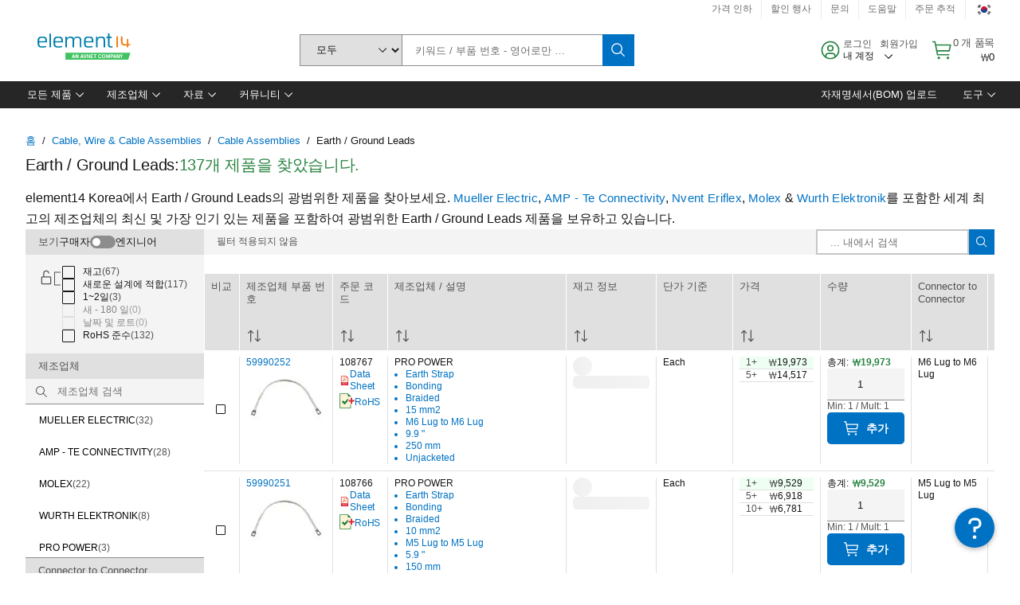

--- FILE ---
content_type: application/javascript
request_url: https://kr.element14.com/sjtH2C/Ah6/Bbi/xVn107uM/Vuabwmt2GwrVb6uN/KyMEeFx7bw/KBkfcAFk/VgwB
body_size: 177982
content:
(function(){if(typeof Array.prototype.entries!=='function'){Object.defineProperty(Array.prototype,'entries',{value:function(){var index=0;const array=this;return {next:function(){if(index<array.length){return {value:[index,array[index++]],done:false};}else{return {done:true};}},[Symbol.iterator]:function(){return this;}};},writable:true,configurable:true});}}());(function(){LY();bRf();zwf();var NA=function(){return ["\x6c\x65\x6e\x67\x74\x68","\x41\x72\x72\x61\x79","\x63\x6f\x6e\x73\x74\x72\x75\x63\x74\x6f\x72","\x6e\x75\x6d\x62\x65\x72"];};var R5=function(cA,mJ){return cA==mJ;};var RV=function(){return ["l!E2rFR6;E\f6)e","(Q","4#u","\x07(23>\n4lox56w4)7&a0\"\'.;\b<*L30OX2W\tAv}j_C\x40mA{G\fp`","\\4-, R;4OPR\t\b","P\t4O\f2","\\\b)\"+\t##","aw6\v4V\t\bPf!-U)7\vU1}\x402\rI\t\b\b\x07\\I\' -\tY"," N:3Uo","\r*8","H1;HE/","SspoU",",","\'HG\v\x00A","%#6\n\x076&\"\rT(2SS","Q\b","BV.\b\x400\x00M","jB{","N9/Lv6","\x07\vI]","L","p\r","8/U8QC*","M(","C\t3W\r4)*","\bP","%O","*S^6H","z%6Ze","\x40a","T4)\x07","CDI\b\t]","8V","/&<s\'6\b","W\v]","%$94\x3f",">\x00&S","UV0P","4:97u:,TR1","6\r",">K:0DC0,A\n\"4",",N","G#|","+~-3+(","(/\bB","/&",">(<N00DC0\r\x07w\tU",",W","-j0)5","FR6!\bA\rJ+\b-5\t","\tK\x07+)","H\bp\r","N","",">(S\r\tbg\'gZ)\"","3-","\x3f\t#4 T","P$K\n\x07*,\t3. \nN03bV.\b","8OR0K:Z)\"","6\'1):\b-1!T</HG6;J","SR1","QX+\nA(\\","3","U::HD6tZ-6\b)","(*","28=4.7","0\v\vP","\rB1.NEE","<7","<13\nO","A69","\rS-8DC\x00\x00V","\x075,","T","\b","J\f\n","CE\'","/\x3f\b\r6\x3f-\bF34E","-B-D^%\f","^\f)/-","\x3fKMI\x3f#\"=4",".UE\'","\f\rM4!\t2-","J\f\f>7\"&1A","e\f\ri\b)+5","/","%f\\","","/(R_","%\x40:)~C#A","F,.","&\"!K","D;>~V&\v5T_\bOp<>-96%x\f$LU-\b","7A6>\x40C+\v\n","","-,\t","L\x072%7W]<7^`>NY6\nP7VPdE^U\x07\rk\"I&Jk[Dx;\x00Pf/7\b)-\x07\\","!1M+2>1!:","I",",\vT:(Q","X","[2=\x07)1\x07t+2SV%","0Oh","J%","C-\x07L\r","\x3f-\bF34E#A\r\fQMX\")+\x0086\fB3NYo\rA\\I(\x3f,\r>XI7I2SS\'DP\\\x00\f#>9wV-Ir<SE#DKMX+9+W:\x00&^FrN/\vHNK\b\f)>D^U67H;s","\v","","!\fV!\b","a*3BC+\v\n","z/(","s","LU+7pfR:\rV\\7K\x00Tf|iL19VqNj}xTTPLA6t=C","+7p","ER4\r\x07A0U;2%7","P;5),","2#\r\x07)5\"\rB","~h&\rR>W\n\'<(\t","\f","+>","lV6\f","W\x3f(7","0","/\"<\x00&83b-/NE","0aYl","&>","zi8UFS-*B=~C;.|]=\"Vyr","","9+\x00&S","+\"B","$$Ep4-,","A","IV1+J0\\\f\x3f","!V","M=X","\nT;","};=L","(1\nu:-MV!\tA\b5A","2\f\vJ2[\f\n","7J:\x07NY\'","\\q&/L[\'+~","\'S>","BBV\'\"-,\rJ","A\bJ\x00(\x3f","03LX7Q"];};var wN=function(){return UV.apply(this,[CM,arguments]);};var Dk=function(){return ZO.apply(this,[Ew,arguments]);};var hA=function(){return ["\x6c\x65\x6e\x67\x74\x68","\x41\x72\x72\x61\x79","\x63\x6f\x6e\x73\x74\x72\x75\x63\x74\x6f\x72","\x6e\x75\x6d\x62\x65\x72"];};var Ds=function(rR,JI){return rR*JI;};var P;var J5=function(jP){if(jP==null)return -1;try{var GI=0;for(var sp=0;sp<jP["length"];sp++){var f4=jP["charCodeAt"](sp);if(f4<128){GI=GI+f4;}}return GI;}catch(HD){return -2;}};var LN=function(UJ,K7){return UJ[XD[MD]](K7);};var c5=function(lA){var qX=lA[0]-lA[1];var SO=lA[2]-lA[3];var Tg=lA[4]-lA[5];var dJ=P["Math"]["sqrt"](qX*qX+SO*SO+Tg*Tg);return P["Math"]["floor"](dJ);};var CV=function(){return P["window"]["navigator"]["userAgent"]["replace"](/\\|"/g,'');};var U4=function(){return rP.apply(this,[zM,arguments]);};var DV=function(GP,Pb){return GP|Pb;};var VJ=function(){if(P["Date"]["now"]&&typeof P["Date"]["now"]()==='number'){return P["Math"]["round"](P["Date"]["now"]()/1000);}else{return P["Math"]["round"](+new (P["Date"])()/1000);}};var hk=function(){return [];};var qk=function nk(B7,Vb){var rI=nk;var A4=GX(new Number(CG),Ks);var hs=A4;A4.set(B7);while(hs+B7!=bm){switch(hs+B7){case Xq:{B7-=Uq;var ZD=Vb[rw];fV.push(AD);var Ik=ZD[rg()[Y7(Db)].apply(null,[hg,Pp,BA,pK])]||{};Ik[QP()[hV(Ap)](AG,AN,LV)]=OX(typeof X5()[LA(wA)],zk('',[][[]]))?X5()[LA(Ep)].call(null,fP,Am):X5()[LA(k4)](I7,p7),delete Ik[fD()[NN(9)](3,699,pD(pD(0)),0,12,405)],ZD[rg()[Y7(Db)](EN,kR,BA,pK)]=Ik;fV.pop();}break;case jG:{var p5;B7+=cE;return fV.pop(),p5=rN,p5;}break;case mM:{B7-=Sm;var TV=Vb[rw];fV.push(PN);var lb=TV[rg()[Y7(Db)](BN,Up,BA,mn)]||{};lb[QP()[hV(Ap)](Rq,AN,X7)]=X5()[LA(Ep)](fP,ZC),delete lb[OX(typeof fD()[NN(29)],'undefined')?fD()[NN(9)](3,678,84,9,86,405):fD()[NN(2)](162,744,2,94,83,893)],TV[rg()[Y7(Db)].call(null,Ap,F5,BA,mn)]=lb;fV.pop();}break;case lq:{var WD=Vb[rw];var Qk=Vb[tn];var c7=Vb[KZ];fV.push(jA);P[PP()[mR(cN)].apply(null,[nN,f7,jO,tV,FX])][sJ()[RJ(tO)](fG,fg)](WD,Qk,Sb(AC,[OX(typeof X5()[LA(b4)],zk('',[][[]]))?X5()[LA(Op)](mA,FD):X5()[LA(k4)](w7,gP),c7,fD()[NN(cN)].apply(null,[wI,K5,nN,FO,q7,bs]),pD(cN),rg()[Y7(Op)].call(null,CO,H5,cX,XP),pD(cN),AR()[FA(mA)](Ac,cX,vg,X7),pD(cN)]));var kk;return fV.pop(),kk=WD[Qk],kk;}break;case gm:{var nA=cg(P[X5()[LA(wI)](mp,vA)][wV()[Jp(sP)](qO,nQ,CO)][wV()[Jp(Xg)](Op,EA,N7)][OX(typeof rg()[Y7(Xg)],zk([],[][[]]))?rg()[Y7(BI)](RD,tk,Dp,NQ):rg()[Y7(WJ)](kg,sP,gb,CD)](rV(typeof X5()[LA(kR)],zk('',[][[]]))?X5()[LA(k4)].call(null,l5,Ws):X5()[LA(Zk)](nO,zZ)),null)?X5()[LA(MD)].call(null,LV,TA):QP()[hV(MD)](ZP,BN,pD(pD(WJ)));var zS=cg(P[X5()[LA(wI)](mp,vA)][rV(typeof wV()[Jp(kg)],zk('',[][[]]))?wV()[Jp(kg)](YO,OV,JP):wV()[Jp(sP)].call(null,qO,nQ,Up)][rV(typeof wV()[Jp(Up)],zk('',[][[]]))?wV()[Jp(kg)].call(null,BA,OP,MD):wV()[Jp(Xg)].apply(null,[Op,EA,YX])][OX(typeof rg()[Y7(K4)],zk([],[][[]]))?rg()[Y7(BI)](tJ,MD,Dp,NQ):rg()[Y7(WJ)](pD([]),MD,FI,Yp)](fD()[NN(bg)].apply(null,[kg,Jk,hg,bg,Hp,DX])),null)?X5()[LA(MD)](LV,TA):QP()[hV(MD)](ZP,BN,jO);var bX=[zJ,SV,qV,ZX,XR,nA,zS];var MA=bX[fD()[NN(k4)](wA,l5,pD({}),pD(pD([])),ls,bK)](rV(typeof X5()[LA(q4)],zk([],[][[]]))?X5()[LA(k4)](HA,nb):X5()[LA(BI)](Y5,Lm));B7+=nG;var Pk;return fV.pop(),Pk=MA,Pk;}break;case cZ:{P[PP()[mR(cN)].apply(null,[ID,TN,YX,tV,FX])][sJ()[RJ(tO)](BM,fg)](tg,vI,Sb(AC,[X5()[LA(Op)](mA,EG),AA,fD()[NN(cN)](wI,C4,pD(pD([])),Np,Ok,bs),pD(cN),rg()[Y7(Op)].call(null,pD({}),CA,cX,JQ),pD(cN),AR()[FA(mA)](dn,pD(pD(cN)),vg,AN),pD(jc[QP()[hV(x5)].call(null,B3,j4,Bs)]())]));var OD;return fV.pop(),OD=tg[vI],OD;}break;case sf:{B7+=G;var DI=Vb[rw];fV.push(JJ);var sI=Sb(AC,[OX(typeof X5()[LA(X4)],zk([],[][[]]))?X5()[LA(ls)].call(null,wA,hw):X5()[LA(k4)](Qg,D7),DI[dN[MD]]]);fb(WJ,DI)&&(sI[X5()[LA(U7)].call(null,AN,UR)]=DI[dN[P7]]),fb(tO,DI)&&(sI[X5()[LA(K4)](j4,gG)]=DI[tO],sI[hO()[Ck(q7)](kg,fk,Bs,WX,YY)]=DI[MD]),this[fD()[NN(sP)].call(null,wI,UK,tJ,xJ,W4,PA)][AR()[FA(cN)].call(null,OE,gs,WX,pD({}))](sI);fV.pop();}break;case rm:{if(OX(FJ,undefined)&&OX(FJ,null)&&QD(FJ[rg()[Y7(cN)](nN,p4,q7,Nq)],cN)){try{var v7=fV.length;var KO=pD(tn);var bb=P[X5()[LA(N7)].call(null,BI,mG)](FJ)[sJ()[RJ(q7)](pq,Tk)](sJ()[RJ(AN)](r7,N7));if(QD(bb[rg()[Y7(cN)](Pp,cv,q7,Nq)],jc[wV()[Jp(V8)](kg,B5,Db)]())){rN=P[wV()[Jp(ID)](tt,cb,X7)](bb[dN[nj]],wI);}}catch(Uv){fV.splice(A2(v7,WJ),Infinity,Kz);}}B7+=B;}break;case CM:{fV.push(ZU);var zJ=P[X5()[LA(wI)].call(null,mp,vA)][fD()[NN(tt)](Id,pv,tV,sP,lr,nj)]||P[wV()[Jp(sP)](qO,nQ,EU)][fD()[NN(tt)].call(null,Id,pv,q7,cN,ft,nj)]?X5()[LA(MD)].apply(null,[LV,TA]):QP()[hV(MD)].apply(null,[ZP,BN,R8]);var SV=cg(P[rV(typeof X5()[LA(G0)],zk([],[][[]]))?X5()[LA(k4)](wd,FH):X5()[LA(wI)](mp,vA)][wV()[Jp(sP)].call(null,qO,nQ,MD)][wV()[Jp(Xg)](Op,EA,U7)][rg()[Y7(BI)].apply(null,[jO,xJ,Dp,NQ])](QP()[hV(W4)](w4,m2,AB)),null)?X5()[LA(MD)](LV,TA):OX(typeof QP()[hV(Hp)],zk([],[][[]]))?QP()[hV(MD)](ZP,BN,pD(pD(cN))):QP()[hV(jO)].apply(null,[fH,PU,ft]);var qV=cg(typeof P[X5()[LA(hH)](F5,C8)][QP()[hV(W4)].call(null,w4,m2,pD({}))],M0()[tx(WJ)](tt,Id,Yp,X7,jO,hT))&&P[X5()[LA(hH)](F5,C8)][QP()[hV(W4)](w4,m2,K4)]?X5()[LA(MD)].apply(null,[LV,TA]):QP()[hV(MD)].call(null,ZP,BN,mp);var ZX=cg(typeof P[X5()[LA(wI)].call(null,mp,vA)][OX(typeof QP()[hV(RB)],zk('',[][[]]))?QP()[hV(W4)](w4,m2,Pp):QP()[hV(jO)](E0,zl,pD([]))],M0()[tx(WJ)](R8,Qr,Yp,X4,jO,hT))?X5()[LA(MD)](LV,TA):QP()[hV(MD)](ZP,BN,EN);var XR=OX(typeof P[X5()[LA(wI)](mp,vA)][rV(typeof X5()[LA(X4)],'undefined')?X5()[LA(k4)].apply(null,[hd,bg]):X5()[LA(IB)](Np,qU)],M0()[tx(WJ)].call(null,WX,FO,Yp,WL,jO,hT))||OX(typeof P[wV()[Jp(sP)](qO,nQ,pD(WJ))][OX(typeof X5()[LA(nL)],'undefined')?X5()[LA(IB)](Np,qU):X5()[LA(k4)](Ed,Oj)],OX(typeof M0()[tx(Tt)],zk(rV(typeof X5()[LA(wI)],'undefined')?X5()[LA(k4)](cN,MH):X5()[LA(wA)].call(null,U7,Ym),[][[]]))?M0()[tx(WJ)].call(null,AN,JP,Yp,U1,jO,hT):M0()[tx(FX)].apply(null,[n6,gs,LT,Db,QH,H1]))?X5()[LA(MD)].apply(null,[LV,TA]):QP()[hV(MD)](ZP,BN,Hp);B7-=s3;}break;case FQ:{var n1=Vb[rw];fV.push(wB);var Wv=n1[rg()[Y7(Db)].apply(null,[pD(pD({})),BA,BA,BB])]||{};B7-=hm;Wv[QP()[hV(Ap)](x0,AN,FH)]=X5()[LA(Ep)](fP,Ls),delete Wv[fD()[NN(9)](3,357,89,9,95,405)],n1[rg()[Y7(Db)].call(null,MD,pD({}),BA,BB)]=Wv;fV.pop();}break;case p3:{fV.push(Ql);B7+=WW;var Yj;return Yj=[P[X5()[LA(hH)](F5,b1)][sJ()[RJ(YT)].call(null,lv,Kt)]?P[X5()[LA(hH)].apply(null,[F5,b1])][sJ()[RJ(YT)](lv,Kt)]:M0()[tx(DU)].apply(null,[kv,pD(pD({})),Ad,F5,WJ,j6]),P[X5()[LA(hH)](F5,b1)][OX(typeof X5()[LA(JU)],zk([],[][[]]))?X5()[LA(Cr)](Sd,H6):X5()[LA(k4)](Z0,x6)]?P[X5()[LA(hH)].call(null,F5,b1)][X5()[LA(Cr)].apply(null,[Sd,H6])]:M0()[tx(DU)].apply(null,[Dp,pD(pD([])),Ad,AN,WJ,j6]),P[rV(typeof X5()[LA(G6)],zk([],[][[]]))?X5()[LA(k4)](UR,vv):X5()[LA(hH)](F5,b1)][sJ()[RJ(bd)](l8,Sd)]?P[X5()[LA(hH)].apply(null,[F5,b1])][sJ()[RJ(bd)].apply(null,[l8,Sd])]:M0()[tx(DU)](BN,mA,Ad,ft,WJ,j6),cg(typeof P[X5()[LA(hH)](F5,b1)][sJ()[RJ(hH)](b5,A8)],M0()[tx(WJ)](tV,Yz,vU,LV,jO,hT))?P[X5()[LA(hH)](F5,b1)][sJ()[RJ(hH)](b5,A8)][rg()[Y7(cN)].call(null,Db,pD(pD({})),q7,Nv)]:Bv(WJ)],fV.pop(),Yj;}break;case Pf:{var Rd=Vb[rw];fV.push(JH);var nB=Sb(AC,[X5()[LA(ls)](wA,Gs),Rd[cN]]);B7+=FQ;fb(dN[P7],Rd)&&(nB[OX(typeof X5()[LA(LV)],zk([],[][[]]))?X5()[LA(U7)].call(null,AN,YL):X5()[LA(k4)](qH,qv)]=Rd[dN[P7]]),fb(tO,Rd)&&(nB[X5()[LA(K4)](j4,Lk)]=Rd[tO],nB[hO()[Ck(q7)].call(null,kg,fk,gs,H5,r0)]=Rd[dN[O1]]),this[fD()[NN(sP)].call(null,wI,hU,pD(cN),U1,BA,PA)][AR()[FA(cN)].call(null,Gt,tJ,WX,Tt)](nB);fV.pop();}break;case kS:{var tg=Vb[rw];var vI=Vb[tn];var AA=Vb[KZ];fV.push(l2);B7-=N3;}break;case Hq:{B7-=O;var FJ=Vb[rw];var rN;fV.push(Kz);}break;case Pq:{B7-=PZ;var gr=Vb[rw];fV.push(dv);var CL=Sb(AC,[X5()[LA(ls)].call(null,wA,qP),gr[cN]]);fb(WJ,gr)&&(CL[rV(typeof X5()[LA(N7)],'undefined')?X5()[LA(k4)](J6,wH):X5()[LA(U7)].call(null,AN,EA)]=gr[WJ]),fb(dN[Ap],gr)&&(CL[X5()[LA(K4)].call(null,j4,sb)]=gr[tO],CL[hO()[Ck(q7)](kg,fk,nN,Cz,kz)]=gr[MD]),this[fD()[NN(sP)].apply(null,[wI,Mx,tt,hg,Db,PA])][AR()[FA(cN)].apply(null,[IT,lz,WX,x5])](CL);fV.pop();}break;case If:{return String(...Vb);}break;}}};var pD=function(SU){return !SU;};var nT=function(){XD=["\x61\x70\x70\x6c\x79","\x66\x72\x6f\x6d\x43\x68\x61\x72\x43\x6f\x64\x65","\x53\x74\x72\x69\x6e\x67","\x63\x68\x61\x72\x43\x6f\x64\x65\x41\x74"];};var UL=function Fj(n8,sl){var sj=Fj;while(n8!=mK){switch(n8){case OC:{n8-=Pf;for(var HH=cN;Cl(HH,Fr.length);++HH){QP()[Fr[HH]]=pD(A2(HH,jO))?function(){return Ft.apply(this,[pM,arguments]);}:function(){var Fv=Fr[HH];return function(B0,gU,Ir){var OT=FL.apply(null,[B0,gU,pD(WJ)]);QP()[Fv]=function(){return OT;};return OT;};}();}}break;case WW:{for(var IH=cN;Cl(IH,nH[OX(typeof rg()[Y7(wI)],zk([],[][[]]))?rg()[Y7(cN)].apply(null,[Tt,Ap,q7,Dr]):rg()[Y7(WJ)].apply(null,[gs,cN,X0,Ts])]);IH=zk(IH,WJ)){var b0=nH[AR()[FA(wA)](Dd,W4,j4,K4)](IH);var Xt=NU[b0];Kv+=Xt;}n8=mK;var mj;return fV.pop(),mj=Kv,mj;}break;case wS:{n8+=Cf;for(var dB=cN;Cl(dB,Xr[jT[cN]]);++dB){PP()[Xr[dB]]=pD(A2(dB,mA))?function(){BH=[];Fj.call(this,OY,[Xr]);return '';}:function(){var s8=Xr[dB];var tB=PP()[s8];return function(nt,RL,Zt,Nl,W8){if(rV(arguments.length,cN)){return tB;}var zU=rP.apply(null,[zC,[Hp,RL,cv,Nl,W8]]);PP()[s8]=function(){return zU;};return zU;};}();}}break;case OY:{n8=wS;var Xr=sl[rw];}break;case IZ:{var Fr=sl[rw];pH(Fr[cN]);n8+=rc;}break;case jK:{var nH=sl[rw];var NU=sl[tn];fV.push(n6);n8+=zc;var Kv=X5()[LA(wA)](U7,Z2);}break;case En:{n8=mK;fV.push(RH);var Md={'\x36':AR()[FA(tO)](lU,CO,Qr,wA),'\x37':OX(typeof sJ()[RJ(FX)],zk([],[][[]]))?sJ()[RJ(cN)](Bz,O1):sJ()[RJ(BN)](pr,Fs),'\x4a':OX(typeof wV()[Jp(WJ)],zk([],[][[]]))?wV()[Jp(MD)](wA,vw,Ep):wV()[Jp(kg)](bH,XL,Dp),'\x4d':X5()[LA(MD)].apply(null,[LV,IT]),'\x4e':OX(typeof QP()[hV(tO)],'undefined')?QP()[hV(MD)].call(null,j1,BN,hH):QP()[hV(jO)](gz,Hx,ft),'\x4f':AR()[FA(MD)](fd,Np,p6,RD),'\x55':OX(typeof QP()[hV(MD)],zk('',[][[]]))?QP()[hV(wA)].apply(null,[K3,wA,BA]):QP()[hV(jO)](nN,Ur,F5),'\x56':wV()[Jp(wA)].apply(null,[Lz,Zn,tV]),'\x59':rV(typeof QP()[hV(wI)],'undefined')?QP()[hV(jO)](Dt,r6,Qr):QP()[hV(wI)].call(null,GH,ft,pD([])),'\x6e':rg()[Y7(wI)](Ok,pD(cN),vg,rL),'\x73':wV()[Jp(wI)](Bs,t6,bg)};var rz;return rz=function(Pz){return Fj(jK,[Pz,Md]);},fV.pop(),rz;}break;}}};var Cx=function(bU){try{if(bU!=null&&!P["isNaN"](bU)){var DT=P["parseFloat"](bU);if(!P["isNaN"](DT)){return DT["toFixed"](2);}}}catch(lL){}return -1;};var jL=function(C2){return void C2;};var cU=function Lv(sH,U2){'use strict';var jH=Lv;switch(sH){case NW:{var l6=U2[rw];fV.push(OU);var gl;return gl=Sb(AC,[QP()[hV(q4)](qB,mA,pD([])),l6]),fV.pop(),gl;}break;case zM:{return this;}break;case CM:{return this;}break;case zC:{var U0;fV.push(fl);return U0=rV(typeof AR()[FA(tk)],zk([],[][[]]))?AR()[FA(FX)](qz,cN,wB,cN):AR()[FA(mp)](d8,BA,FH,DU),fV.pop(),U0;}break;case cE:{var tl=U2[rw];fV.push(g0);var dr=P[PP()[mR(cN)](Up,hB,cX,tV,FX)](tl);var XT=[];for(var jz in dr)XT[rV(typeof AR()[FA(FH)],'undefined')?AR()[FA(FX)].apply(null,[QB,x5,X0,pD(pD([]))]):AR()[FA(cN)](M8,MD,WX,CO)](jz);XT[wV()[Jp(Ep)](Sd,tI,Bs)]();var Pr;return Pr=function tH(){fV.push(lv);for(;XT[rV(typeof rg()[Y7(LV)],zk('',[][[]]))?rg()[Y7(WJ)].apply(null,[Id,AN,K6,L1]):rg()[Y7(cN)].call(null,H5,Hp,q7,IR)];){var Jd=XT[rV(typeof wV()[Jp(tO)],'undefined')?wV()[Jp(kg)].call(null,Vj,ID,P7):wV()[Jp(fg)].apply(null,[Id,xD,pD([])])]();if(fb(Jd,dr)){var rt;return tH[X5()[LA(Op)](mA,SX)]=Jd,tH[sJ()[RJ(Id)].apply(null,[g8,ls])]=pD(jc[sJ()[RJ(bg)](Wp,bg)]()),fV.pop(),rt=tH,rt;}}tH[sJ()[RJ(Id)](g8,ls)]=pD(cN);var KB;return fV.pop(),KB=tH,KB;},fV.pop(),Pr;}break;case O3:{fV.push(IU);this[sJ()[RJ(Id)].apply(null,[mt,ls])]=pD(cN);var BT=this[fD()[NN(sP)].call(null,wI,Gr,pD(pD([])),WX,P7,PA)][cN][rg()[Y7(Db)].apply(null,[wA,pD({}),BA,tD])];if(rV(fD()[NN(wI)](k4,Gr,kg,JP,CA,xH),BT[OX(typeof QP()[hV(Tt)],zk('',[][[]]))?QP()[hV(Ap)](RR,AN,pD(cN)):QP()[hV(jO)](V1,Cj,bx)]))throw BT[rV(typeof fD()[NN(F5)],zk([],[][[]]))?fD()[NN(tO)](Pl,fU,pD(pD([])),cX,mA,b8):fD()[NN(jO)].call(null,MD,Ml,pD(cN),pD(pD(WJ)),FH,Or)];var Yr;return Yr=this[PP()[mR(BN)].call(null,Tk,Gt,tJ,W6,wA)],fV.pop(),Yr;}break;case QQ:{var O2=U2[rw];fV.push(T0);var Lr;return Lr=O2&&R5(sJ()[RJ(wI)].call(null,mD,x5),typeof P[AR()[FA(ID)](dO,pD(pD(WJ)),YX,tJ)])&&rV(O2[rg()[Y7(wA)].call(null,WJ,R8,JU,KU)],P[AR()[FA(ID)](dO,K4,YX,U7)])&&OX(O2,P[AR()[FA(ID)](dO,RD,YX,jO)][rg()[Y7(MD)].call(null,Up,ST,Ht,SP)])?rV(typeof fD()[NN(F5)],zk(X5()[LA(wA)].call(null,U7,gC),[][[]]))?fD()[NN(tO)](DU,cH,Ep,cv,Dp,s6):fD()[NN(kg)](FX,Xv,EU,N7,p4,v8):typeof O2,fV.pop(),Lr;}break;case jK:{var F8=U2[rw];return typeof F8;}break;case AC:{var K8=U2[rw];var B8=U2[tn];var m1=U2[KZ];fV.push(DU);K8[B8]=m1[X5()[LA(Op)].call(null,mA,br)];fV.pop();}break;case nS:{var MT=U2[rw];var Lx=U2[tn];var NB=U2[KZ];return MT[Lx]=NB;}break;case rW:{var dL=U2[rw];var I2=U2[tn];var OL=U2[KZ];fV.push(c8);try{var j8=fV.length;var jB=pD(tn);var LH;return LH=Sb(AC,[rV(typeof QP()[hV(Qr)],'undefined')?QP()[hV(jO)].apply(null,[IB,Od,tJ]):QP()[hV(Ap)](RA,AN,X4),X5()[LA(Ep)](fP,Zd),OX(typeof fD()[NN(Ht)],'undefined')?fD()[NN(jO)].call(null,MD,fk,Bs,cv,Hp,Or):fD()[NN(tO)](zT,AU,BN,pD(pD(cN)),k4,Vt),dL.call(I2,OL)]),fV.pop(),LH;}catch(Ut){fV.splice(A2(j8,WJ),Infinity,c8);var Hz;return Hz=Sb(AC,[QP()[hV(Ap)].apply(null,[RA,AN,EU]),fD()[NN(wI)](k4,OB,Bs,pD(cN),X4,xH),fD()[NN(jO)].apply(null,[MD,fk,W4,WJ,CO,Or]),Ut]),fV.pop(),Hz;}fV.pop();}break;case b3:{return this;}break;}};var cg=function(L0,xs){return L0!=xs;};function bRf(){RS=[+ ! +[]]+[+[]]-+ ! +[],jn=! +[]+! +[]+! +[]+! +[],qC=+ ! +[]+! +[]+! +[],Ew=+ ! +[]+! +[]+! +[]+! +[]+! +[]+! +[]+! +[],tn=+ ! +[],jq=+ ! +[]+! +[]+! +[]+! +[]+! +[],b3=[+ ! +[]]+[+[]]-+ ! +[]-+ ! +[],dq=+ ! +[]+! +[]+! +[]+! +[]+! +[]+! +[],En=[+ ! +[]]+[+[]]-[],KZ=! +[]+! +[],rw=+[];}var tU=function(){return IL.apply(this,[Bf,arguments]);};var js=function(R1,Rx){return R1<<Rx;};var I6=function(Ez,Jj){return Ez<=Jj;};var fb=function(sr,LL){return sr in LL;};var Cl=function(Q1,ql){return Q1<ql;};var S8=function(Nx){var qL=0;for(var Ux=0;Ux<Nx["length"];Ux++){qL=qL+Nx["charCodeAt"](Ux);}return qL;};var Nj=function l1(dx,X6){'use strict';var OH=l1;switch(dx){case pn:{var O0=X6[rw];fV.push(hr);var Ar=sJ()[RJ(DU)].apply(null,[GJ,Fx]);try{var EB=fV.length;var YH=pD({});if(O0[X5()[LA(hH)].apply(null,[F5,wz])][X5()[LA(cv)].call(null,tt,KR)]){var RU=O0[X5()[LA(hH)](F5,wz)][X5()[LA(cv)](tt,KR)][rg()[Y7(Ep)].apply(null,[Cr,pD([]),Mv,zp])]();var DL;return fV.pop(),DL=RU,DL;}else{var zH;return fV.pop(),zH=Ar,zH;}}catch(nU){fV.splice(A2(EB,WJ),Infinity,hr);var q6;return fV.pop(),q6=Ar,q6;}fV.pop();}break;case zC:{var J2=X6[rw];fV.push(rT);var Q8=rV(typeof wV()[Jp(lr)],zk([],[][[]]))?wV()[Jp(kg)](tT,AL,F5):wV()[Jp(b4)](mA,g1,pD([]));var ct=wV()[Jp(b4)](mA,g1,pD({}));if(J2[wV()[Jp(sP)](qO,NT,q8)]){var F1=J2[wV()[Jp(sP)](qO,NT,Cz)][rV(typeof M0()[tx(wI)],zk(X5()[LA(wA)](U7,vS),[][[]]))?M0()[tx(FX)].call(null,Ep,R8,DH,R8,gP,Zl):M0()[tx(Up)](Id,FO,M1,lr,sP,Lz)](rg()[Y7(Ok)].apply(null,[F5,R8,d6,rj]));var ZB=F1[PP()[mR(H5)](Qr,xz,q4,mT,wI)](M0()[tx(vg)].apply(null,[k4,hH,ht,pD(cN),k4,Vl]));if(ZB){var c6=ZB[sJ()[RJ(b4)](KR,Pp)](sJ()[RJ(RB)].call(null,rr,CA));if(c6){Q8=ZB[X5()[LA(lz)](nz,Rj)](c6[OX(typeof wV()[Jp(tk)],zk([],[][[]]))?wV()[Jp(RB)].call(null,WX,Sr,Ht):wV()[Jp(kg)](mp,hH,AN)]);ct=ZB[X5()[LA(lz)].call(null,nz,Rj)](c6[wV()[Jp(EN)].call(null,Tt,E7,Ht)]);}}}var Q2;return Q2=Sb(AC,[OX(typeof rg()[Y7(EU)],zk([],[][[]]))?rg()[Y7(AN)].apply(null,[Up,BI,lr,vl]):rg()[Y7(WJ)](RB,k4,El,Id),Q8,fD()[NN(AB)].apply(null,[sP,ht,N7,kg,n6,SL]),ct]),fV.pop(),Q2;}break;case Fq:{var R2=X6[rw];var sx;fV.push(nj);return sx=pD(pD(R2[X5()[LA(hH)].call(null,F5,l0)]))&&pD(pD(R2[rV(typeof X5()[LA(fg)],zk([],[][[]]))?X5()[LA(k4)].call(null,Y8,EU):X5()[LA(hH)](F5,l0)][sJ()[RJ(hH)].apply(null,[zv,A8])]))&&R2[X5()[LA(hH)](F5,l0)][sJ()[RJ(hH)](zv,A8)][cN]&&rV(R2[X5()[LA(hH)].call(null,F5,l0)][sJ()[RJ(hH)].call(null,zv,A8)][cN][OX(typeof rg()[Y7(tt)],'undefined')?rg()[Y7(Ep)](Ht,pD(pD(WJ)),Mv,IT):rg()[Y7(WJ)](EU,k4,D2,T1)](),hO()[Ck(Qg)](mA,Or,WJ,Id,Tz))?X5()[LA(MD)].apply(null,[LV,DH]):QP()[hV(MD)].apply(null,[n0,BN,xJ]),fV.pop(),sx;}break;case lE:{var bT=X6[rw];fV.push(D6);var Qz=bT[OX(typeof X5()[LA(kg)],zk('',[][[]]))?X5()[LA(hH)].call(null,F5,b6):X5()[LA(k4)](bs,Rr)][sJ()[RJ(EN)](TR,cX)];if(Qz){var wx=Qz[OX(typeof rg()[Y7(Tt)],zk('',[][[]]))?rg()[Y7(Ep)](pD(WJ),sP,Mv,vX):rg()[Y7(WJ)].call(null,Up,W4,Hl,Br)]();var wl;return fV.pop(),wl=wx,wl;}else{var nl;return nl=sJ()[RJ(DU)](Os,Fx),fV.pop(),nl;}fV.pop();}break;case KZ:{fV.push(WJ);throw new (P[wV()[Jp(cX)].call(null,EU,cX,pD(WJ))])(OX(typeof wV()[Jp(Qg)],'undefined')?wV()[Jp(TH)](T1,IU,U1):wV()[Jp(kg)](Xz,Bl,CA));}break;case v3:{var QL=X6[rw];fV.push(cr);if(OX(typeof P[rV(typeof AR()[FA(H5)],'undefined')?AR()[FA(FX)](m2,CA,X7,Ep):AR()[FA(ID)].call(null,Js,pD(cN),YX,Tk)],M0()[tx(WJ)](bg,cX,pt,Kt,jO,hT))&&cg(QL[P[AR()[FA(ID)](Js,xJ,YX,cX)][QP()[hV(AB)].apply(null,[hb,WL,Tt])]],null)||cg(QL[sJ()[RJ(H5)].apply(null,[QA,Qr])],null)){var Z8;return Z8=P[rV(typeof X5()[LA(cX)],'undefined')?X5()[LA(k4)].call(null,wU,kg):X5()[LA(ID)](EU,Es)][X5()[LA(bx)](FO,Ms)](QL),fV.pop(),Z8;}fV.pop();}break;case VM:{var PB=X6[rw];var Dv=X6[tn];fV.push(Br);if(R5(Dv,null)||QD(Dv,PB[rg()[Y7(cN)](pD(pD({})),FX,q7,MJ)]))Dv=PB[rg()[Y7(cN)].apply(null,[BN,W4,q7,MJ])];for(var t8=cN,jx=new (P[X5()[LA(ID)](EU,Wb)])(Dv);Cl(t8,Dv);t8++)jx[t8]=PB[t8];var Gv;return fV.pop(),Gv=jx,Gv;}break;case DG:{var fj=X6[rw];fV.push(Wz);var Mz=rV(typeof X5()[LA(O1)],zk('',[][[]]))?X5()[LA(k4)](M8,p1):X5()[LA(wA)](U7,JT);var bL=rV(typeof X5()[LA(sP)],zk([],[][[]]))?X5()[LA(k4)].call(null,Yd,Dz):X5()[LA(wA)].apply(null,[U7,JT]);var f1=M0()[tx(q4)].apply(null,[H5,Up,Vz,pD([]),nN,k4]);var wT=[];try{var vs=fV.length;var VT=pD({});try{Mz=fj[sJ()[RJ(FH)].apply(null,[gv,W4])];}catch(fT){fV.splice(A2(vs,WJ),Infinity,Wz);if(fT[QP()[hV(F5)](MB,Qr,tJ)][sJ()[RJ(X4)](YT,LV)](f1)){Mz=sJ()[RJ(Cz)](bs,CO);}}var UU=P[AR()[FA(wI)](Iz,pD(pD([])),JU,bg)][QP()[hV(fg)](vT,Ok,FX)](Ds(P[AR()[FA(wI)](Iz,RB,JU,pD(cN))][OX(typeof sJ()[RJ(Fx)],zk('',[][[]]))?sJ()[RJ(K4)](qO,X7):sJ()[RJ(BN)].apply(null,[z2,F2])](),Y0))[OX(typeof rg()[Y7(WL)],'undefined')?rg()[Y7(Ep)].apply(null,[Bs,Op,Mv,Gt]):rg()[Y7(WJ)](pD(pD(cN)),b4,mU,AB)]();fj[sJ()[RJ(FH)](gv,W4)]=UU;bL=OX(fj[rV(typeof sJ()[RJ(kR)],zk([],[][[]]))?sJ()[RJ(BN)](PL,I8):sJ()[RJ(FH)](gv,W4)],UU);wT=[Sb(AC,[rV(typeof M0()[tx(wI)],zk([],[][[]]))?M0()[tx(FX)].call(null,p4,FH,vH,pD(pD(cN)),h8,rr):M0()[tx(cN)](sP,n6,b8,pD(pD(cN)),MD,wt),Mz]),Sb(AC,[wV()[Jp(tO)].apply(null,[l0,Ul,pD(cN)]),GL(bL,WJ)[rg()[Y7(Ep)].call(null,O1,MD,Mv,Gt)]()])];var Lt;return fV.pop(),Lt=wT,Lt;}catch(WH){fV.splice(A2(vs,WJ),Infinity,Wz);wT=[Sb(AC,[M0()[tx(cN)](Fx,bx,b8,pD(pD(cN)),MD,wt),Mz]),Sb(AC,[wV()[Jp(tO)](l0,Ul,pD(cN)),bL])];}var dH;return fV.pop(),dH=wT,dH;}break;case D:{var g6=X6[rw];fV.push(Oj);var kU=sJ()[RJ(DU)](A5,Fx);var T6=rV(typeof sJ()[RJ(Pp)],zk([],[][[]]))?sJ()[RJ(BN)].call(null,q1,ZH):sJ()[RJ(DU)](A5,Fx);var Ix=new (P[wV()[Jp(K4)](xJ,J7,pD(pD(WJ)))])(new (P[wV()[Jp(K4)](xJ,J7,pD(pD(cN)))])(OX(typeof AR()[FA(bg)],zk([],[][[]]))?AR()[FA(X4)].apply(null,[FN,tk,Np,jO]):AR()[FA(FX)](RB,pD(pD(WJ)),v0,O1)));try{var Al=fV.length;var gT=pD(pD(rw));if(pD(pD(P[X5()[LA(wI)].call(null,mp,lN)][PP()[mR(cN)](U1,Q0,Up,tV,FX)]))&&pD(pD(P[X5()[LA(wI)](mp,lN)][PP()[mR(cN)](BN,Q0,kR,tV,FX)][QP()[hV(tk)](dA,nb,F5)]))){var AH=P[PP()[mR(cN)](pD(WJ),Q0,lz,tV,FX)][QP()[hV(tk)].apply(null,[dA,nb,TH])](P[OX(typeof hO()[Ck(wI)],'undefined')?hO()[Ck(H5)](Kt,K4,R8,P7,k8):hO()[Ck(wA)](Az,DB,RD,cN,Zv)][rg()[Y7(MD)](pD(cN),cN,Ht,fR)],hO()[Ck(Ht)].call(null,sP,V6,YX,Np,x6));if(AH){kU=Ix[PP()[mR(WL)](Id,cx,WL,W1,wA)](AH[M0()[tx(cN)].call(null,Db,WL,Mr,tk,MD,wt)][rg()[Y7(Ep)](AB,K4,Mv,pX)]());}}T6=OX(P[rV(typeof X5()[LA(n6)],zk([],[][[]]))?X5()[LA(k4)](Tv,q4):X5()[LA(wI)](mp,lN)],g6);}catch(lt){fV.splice(A2(Al,WJ),Infinity,Oj);kU=sJ()[RJ(Ok)].apply(null,[r1,I7]);T6=sJ()[RJ(Ok)](r1,I7);}var Jl=zk(kU,js(T6,WJ))[rV(typeof rg()[Y7(nj)],zk('',[][[]]))?rg()[Y7(WJ)](AN,cv,mA,c0):rg()[Y7(Ep)].apply(null,[U7,wI,Mv,pX])]();var Uz;return fV.pop(),Uz=Jl,Uz;}break;case rQ:{fV.push(zt);var AT=P[PP()[mR(cN)](Up,Vt,O1,tV,FX)][M0()[tx(n6)].apply(null,[xJ,Op,fB,kR,H5,Xz])]?P[PP()[mR(cN)].apply(null,[JP,Vt,Fx,tV,FX])][wV()[Jp(Tt)].call(null,Wt,Yx,ST)](P[PP()[mR(cN)](m2,Vt,tt,tV,FX)][rV(typeof M0()[tx(tO)],zk(X5()[LA(wA)](U7,xS),[][[]]))?M0()[tx(FX)](tk,pD({}),Sd,ft,L2,PT):M0()[tx(n6)](U7,lz,fB,p4,H5,Xz)](P[X5()[LA(hH)].apply(null,[F5,KT])]))[fD()[NN(k4)].call(null,wA,kH,pD({}),pD([]),F5,bK)](X5()[LA(BI)].call(null,Y5,G7)):X5()[LA(wA)](U7,xS);var Bj;return fV.pop(),Bj=AT,Bj;}break;case nS:{fV.push(Y1);var Ex=sJ()[RJ(DU)].apply(null,[jJ,Fx]);try{var J0=fV.length;var M6=pD(tn);if(P[X5()[LA(hH)].apply(null,[F5,TB])]&&P[X5()[LA(hH)](F5,TB)][QP()[hV(cv)](Uk,LV,q7)]&&P[X5()[LA(hH)].call(null,F5,TB)][QP()[hV(cv)].call(null,Uk,LV,Cz)][M0()[tx(nN)](Hp,tk,Cw,Tt,MD,bz)]){var Av=P[X5()[LA(hH)].call(null,F5,TB)][OX(typeof QP()[hV(tk)],'undefined')?QP()[hV(cv)](Uk,LV,EN):QP()[hV(jO)].call(null,Rt,X2,W4)][M0()[tx(nN)](ft,ST,Cw,cv,MD,bz)][rg()[Y7(Ep)].apply(null,[Ep,pD({}),Mv,hI])]();var Q6;return fV.pop(),Q6=Av,Q6;}else{var Us;return fV.pop(),Us=Ex,Us;}}catch(Sj){fV.splice(A2(J0,WJ),Infinity,Y1);var c1;return fV.pop(),c1=Ex,c1;}fV.pop();}break;case CM:{fV.push(N8);var L8=sJ()[RJ(DU)](qY,Fx);try{var K2=fV.length;var QU=pD(tn);if(P[rV(typeof X5()[LA(kg)],zk([],[][[]]))?X5()[LA(k4)].apply(null,[Tz,V0]):X5()[LA(hH)](F5,SH)][sJ()[RJ(hH)](l4,A8)]&&P[X5()[LA(hH)].apply(null,[F5,SH])][rV(typeof sJ()[RJ(AN)],zk([],[][[]]))?sJ()[RJ(BN)].call(null,E6,qt):sJ()[RJ(hH)].call(null,l4,A8)][cN]&&P[X5()[LA(hH)].apply(null,[F5,SH])][sJ()[RJ(hH)](l4,A8)][cN][cN]&&P[X5()[LA(hH)](F5,SH)][sJ()[RJ(hH)].call(null,l4,A8)][cN][dN[MD]][OX(typeof sJ()[RJ(U1)],'undefined')?sJ()[RJ(CA)].call(null,Nq,FO):sJ()[RJ(BN)].apply(null,[c2,xL])]){var R6=rV(P[OX(typeof X5()[LA(P7)],zk('',[][[]]))?X5()[LA(hH)](F5,SH):X5()[LA(k4)](zl,Np)][sJ()[RJ(hH)].call(null,l4,A8)][cN][dN[MD]][sJ()[RJ(CA)](Nq,FO)],P[X5()[LA(hH)].apply(null,[F5,SH])][sJ()[RJ(hH)](l4,A8)][jc[QP()[hV(x5)](HR,j4,Yz)]()]);var fr=R6?X5()[LA(MD)](LV,sB):QP()[hV(MD)].call(null,Sv,BN,Ht);var rH;return fV.pop(),rH=fr,rH;}else{var H8;return fV.pop(),H8=L8,H8;}}catch(K0){fV.splice(A2(K2,WJ),Infinity,N8);var EH;return fV.pop(),EH=L8,EH;}fV.pop();}break;}};var QD=function(Er,gx){return Er>gx;};var zk=function(dj,zr){return dj+zr;};var Hv=function(){if(P["Date"]["now"]&&typeof P["Date"]["now"]()==='number'){return P["Date"]["now"]();}else{return +new (P["Date"])();}};var Jz=function(){return (jc.sjs_se_global_subkey?jc.sjs_se_global_subkey.push(PA):jc.sjs_se_global_subkey=[PA])&&jc.sjs_se_global_subkey;};var UV=function qd(md,YB){var xj=qd;while(md!=tG){switch(md){case KC:{mr=wA*k4+tO+Fs*MD;m8=wI*jO*tO+Fs+kg;M2=Db*wI+Fs+FX-MD;It=Fs*kg-wI*k4;xz=wA+WJ-wI+Fs*k4;md=wG;dU=wA*Fs+k4-jO*BN;}break;case Aq:{gj=wI*WJ+kg*FX*jO;Mx=k4-Db+BN+kg*Fs;mB=Fs*kg+MD*Db+jO;rB=jO*FX+tO+MD*Fs;md=HZ;nd=Fs*FX-tO-k4+MD;UT=wI+jO+kg*Fs+FX;xt=FX*wI*wA*MD*WJ;G8=FX*Fs-Db+jO-MD;}break;case Lf:{Yd=jO+WJ+MD+BN*Db;md=vG;vH=MD+FX*Fs+Db;x0=k4*FX*Db-tO-WJ;Zv=jO*BN+Fs*tO+wA;c0=wI*Fs*WJ-jO*k4;ZT=wI*FX-MD+Fs*kg;l8=jO*Fs-Db+MD*WJ;}break;case F3:{gt=kg*Fs-wI*MD;md=qC;Wl=wI+Db*MD*BN+kg;T2=k4*MD+Db*BN+kg;UB=wA+kg*jO*BN+FX;Nd=Fs+FX*jO*kg*WJ;}break;case sY:{lx=Fs*tO-FX*jO+WJ;Nv=wA*WJ*BN+jO*Fs;md=Oq;wL=tO+Fs+WJ+FX+wI;D2=wA*k4*wI-Db+jO;}break;case Gf:{H0=wI*MD*FX-BN;Zz=Db*tO*MD-kg+BN;md=cC;Yx=Fs*BN-WJ+k4+MD;mx=kg*wA*jO*MD-k4;rv=jO*tO*Db+FX+WJ;cH=MD+k4*wA*wI+tO;}break;case KG:{Zx=kg+wI*Fs+MD-Db;Hr=Db-tO+Fs*kg;VH=kg+k4+Db*wI+FX;md+=tG;H6=WJ+wI*Fs-BN-jO;Tl=WJ+tO*Db+BN*Fs;OV=Fs*wA+k4*WJ*wI;W0=Db+wI+Fs*BN+jO;St=tO*kg*k4*FX-MD;}break;case Vw:{gL=Fs*k4-WJ-MD;Y5=kg*tO*BN+jO+Db;Ij=wI*WJ+jO+FX*Fs;ZL=jO+MD+k4*Fs-wI;xU=Fs*BN-wA-tO;SH=Fs*k4+wI+BN*MD;md-=jq;}break;case kS:{fl=BN*Fs+MD*k4*tO;mH=kg*Fs-tO*FX;Gx=BN*Db+Fs*tO;nO=jO+wA+kg*MD*k4;md=mM;}break;case bf:{pj=BN-jO-tO+Db*k4;md+=fM;f0=kg*Db+wI+wA*MD;Cv=kg*Fs+wI+Db-k4;w1=MD*wI+k4*Fs-jO;D8=jO+MD+kg*Db;OP=Fs+FX+Db*k4*tO;}break;case Oq:{r8=Db*jO+tO*FX*kg;WB=Db*wI+wA*FX*jO;Jt=wI-tO+MD+FX*Db;md-=RY;hj=wI*Fs-MD*FX*WJ;g2=k4*Db*tO*MD-wA;}break;case Vq:{w6=Db+Fs*BN-kg*wI;Dl=wA*BN*Db-jO;md+=I3;mt=jO*Fs-WJ-kg-wI;f7=Db*tO*jO-WJ+wI;NT=Db-kg*k4+jO*Fs;p1=FX*MD+Db*kg+Fs;}break;case hM:{WT=Db*wI+FX*MD*k4;md=SZ;hx=FX*Fs-wA+MD*wI;bj=k4+MD+Fs*kg+wI;Qt=MD*FX*wA*jO+wI;gH=WJ-jO+FX*Fs;XB=Db+BN*FX*MD*wA;jj=wA+jO+MD+Fs*BN;}break;case bS:{t6=Fs*FX+jO+WJ+kg;md+=I;Z2=jO*Fs-k4-FX;X0=kg*Fs-WJ+wI+BN;Ts=kg+wI-jO+Fs*BN;}break;case fm:{W4=Db+jO+wA+BN-MD;vg=k4+MD*wA+wI;WL=jO+wI-MD+WJ+BN;X7=Db+FX-WJ+jO+wA;U7=k4+Db-jO+wA*MD;q4=WJ*BN*k4+MD-kg;md=g3;Ht=WJ+wI+MD+jO;}break;case KY:{md=Pc;cz=jO+wI*Db+k4*BN;nr=BN*kg*jO;gb=kg-WJ+Db*MD+Fs;Sv=jO*BN*WJ*wI;}break;case BZ:{var pT=zk([],[]);var hv=mv(A2(Rz,fV[A2(fV.length,WJ)]),Up);var T8=lB[wr];var cj=cN;md+=IY;}break;case nq:{W6=Fs*tO-FX*jO+MD;md+=Cm;Qd=Fs*BN-Db*wA;Fl=WJ*Db+Fs*jO-BN;Ol=wI*Fs-BN*MD;Xz=jO*Db+k4-wA+MD;NL=FX*MD*BN*k4-kg;}break;case wG:{k6=tO+kg*jO*wA*MD;U8=Db+jO-MD+Fs*FX;bs=wI*wA+BN*Db+Fs;Nz=Db+Fs*FX+MD+k4;md=C;bl=MD+Fs*BN+WJ-wA;hT=jO*FX*kg+wA-tO;f6=WJ*wA-k4+kg*Fs;}break;case HS:{md+=IM;JB=k4+BN+wI+Fs*kg;wd=jO*wI*wA+MD*WJ;sv=Fs*tO*k4-Db;mU=FX+wA+Fs*k4;z6=Fs*kg+tO*k4+wI;ll=WJ+tO+kg*jO*wA;Xx=wI*Fs-kg*MD-FX;hl=MD*wI*wA*BN-WJ;}break;case Ln:{Bt=WJ+Db*tO+Fs;md-=gq;FI=kg-wI+tO*Fs+k4;I0=kg*Fs+Db+wI+WJ;w2=Fs+kg+WJ+MD*Db;XU=wI*FX*jO+Fs*tO;rs=Fs*jO-WJ-BN-FX;}break;case Fc:{md-=p3;xT=Db+BN+wA+jO*Fs;dz=Db*MD*kg-wI+k4;br=Db*MD*k4-tO;VU=k4*kg-MD+Db*BN;}break;case gw:{C4=k4-Db+Fs*wI+WJ;f8=BN*jO*FX*WJ-wI;dT=k4*wA*MD*kg*tO;x8=tO-wA+FX*k4*kg;md=Fq;N6=Fs*kg+wA-FX+jO;sL=FX*jO*wI-tO*Db;}break;case SK:{kr=Fs-wA+wI*Db*WJ;S6=WJ+Fs*wA+kg-wI;CH=k4+tO+wI*Db;FU=WJ*k4*BN*kg;G1=tO*BN*k4*FX-WJ;v6=kg*FX*k4-jO-BN;Aj=wI+k4+tO*FX*Db;md=Lf;}break;case w:{P8=Db*FX-BN+WJ;md+=EK;Gj=wA+FX+Fs*jO-BN;Sz=BN+Db*wI+MD*jO;k8=Db+BN*Fs+jO*kg;AU=k4*wA*FX+kg*Db;r2=tO*WJ*Db+BN*Fs;nx=WJ+jO*Db+kg*wI;zv=MD*tO+BN*Fs-wA;}break;case xq:{bx=kg*wI+tO-FX-k4;Dp=Db*tO-kg+k4+WJ;ID=wI+tO*k4-kg;mp=Db+kg-jO+k4+BN;md+=HS;nN=MD+k4*BN*WJ-FX;}break;case OC:{J1=MD+kg*wA*FX+WJ;md+=nq;hB=Fs*FX+Db-MD+tO;Nt=k4*wI+Fs*BN+WJ;q1=Fs*kg-Db-MD;mL=kg*Fs-k4+FX*Db;LB=FX+wI+WJ+kg*Fs;}break;case xG:{gP=wA*MD*kg*jO;zz=Fs*kg+MD*jO+FX;QT=WJ+Fs+Db*tO*MD;z2=jO+k4*wI*kg;Sr=tO+FX*Fs-kg*jO;md+=dq;C1=Db+kg*BN*jO+FX;KH=FX*tO*wA+jO*Fs;Y0=MD+WJ-wA+Fs*wI;}break;case lq:{p0=BN*Fs-wA*k4;L2=wA+FX*k4*BN*tO;rx=wI*tO*FX*BN+kg;qx=kg*MD-wA+Fs*jO;md+=Gc;}break;case Nm:{G6=MD+wA*jO+Fs;ZU=wA*BN+Fs*k4;MH=WJ*kg*jO*wA+FX;Zj=WJ*MD*jO+wI*Db;md-=J;nz=Fs-tO+Db+wI;j2=Db+tO+Fs+BN;}break;case fZ:{jv=FX*WJ*MD*Db;pU=k4*BN*kg+wA*wI;md+=TZ;I1=Db*BN-wA+FX*k4;NH=WJ*BN*Fs+k4+kg;gd=BN*jO-kg+Fs*k4;}break;case dG:{Tv=Db*kg-k4+MD*wA;Lj=Db*wI*tO-jO;kd=MD*Db*kg+wI*jO;Vr=kg*Fs+tO+BN;Xd=WJ*BN*jO*wA;Qx=Db*FX+WJ+BN*wI;md+=zG;}break;case J:{UR=jO*Fs+k4*wI+BN;A6=Fs+wI+FX*jO*BN;fz=k4*FX*Db+jO-wI;Ev=SL+f0-EN+PN+kz-k6;R0=tO+Fs*jO-wI+wA;md=RZ;vl=kg*wI*FX-tO*WJ;F0=Db*MD*kg-BN-jO;JL=wI*WJ*wA*k4-BN;}break;case Ff:{for(var Kl=cN;Cl(Kl,px.length);Kl++){var dl=LN(px,Kl);var s2=LN(vz.Xm,zB++);Hj+=IL(lE,[GL(DV(k0(dl),k0(s2)),DV(dl,s2))]);}return Hj;}break;case Lw:{gs=jO-MD+tO*Db-wA;Hp=tO*Db-WJ+wA;md-=dY;TH=BN*kg+wA*FX-MD;kR=wA*jO+FX*kg-k4;lr=jO+wA-WJ+Db+MD;}break;case ZK:{md=YE;if(Cl(cj,T8.length)){do{var d0=LN(T8,cj);var GU=LN(MU.FZ,hv++);pT+=IL(lE,[GL(DV(k0(d0),k0(GU)),DV(d0,GU))]);cj++;}while(Cl(cj,T8.length));}}break;case bE:{wj=tO+wI*Fs-k4;Jr=FX*wA+MD*Fs-jO;CB=FX*k4*wI-BN+MD;md=hG;rl=kg*BN*jO-tO+FX;zs=WJ*Fs-tO+Db*kg;}break;case cS:{TB=Db*FX*k4-jO;jU=BN+k4*WJ+Fs*jO;F6=k4-Db+Fs*wA+jO;md+=MZ;bz=wI+Fs+tO*k4*kg;}break;case vn:{Xl=wI+jO+Db*kg*MD;Il=k4*Db*MD-tO-WJ;Rv=kg-k4+BN*Fs-Db;md=Ln;nv=jO-Fs+kg*Db+tO;KL=k4+Db*wI+wA-FX;}break;case MY:{JT=Fs*wI+tO-k4*kg;md-=AZ;Pv=BN*Db+tO*wA*kg;z0=tO*Fs*wA+jO*MD;Wd=k4+Fs*FX-kg*BN;}break;case mM:{md+=mm;Kd=tO-WJ+k4*FX*Db;Tj=k4-kg+Fs*FX;RT=MD-tO+WJ+Db*wI;TA=WJ+BN-wI+Fs*jO;AD=wI-kg+tO*MD*Fs;Xj=wA+tO+kg*Db+k4;}break;case OK:{Yl=wA+Fs*kg*WJ;Tr=jO-BN+Fs*WJ*tO;Pj=MD*tO+BN*Fs+kg;md-=HS;rU=jO*kg*FX-BN;V1=FX+Db*kg-tO*BN;}break;case sq:{Hs=Db*MD*FX+kg*wI;FD=k4*Db+Fs*kg-FX;Ad=WJ+wI*FX*jO-tO;S0=k4*jO*WJ*wI+FX;Zr=MD+k4-Db+Fs*kg;md-=Bc;Z1=MD*Fs*tO*WJ+Db;Rt=WJ-wI-BN+jO*Db;}break;case NW:{var At=YB[rw];var Kr=YB[tn];var Wj=YB[KZ];var Hj=zk([],[]);var zB=mv(A2(Kr,fV[A2(fV.length,WJ)]),Qg);var px=kj[At];md+=HM;}break;case C:{w0=Db*BN-tO+wA+wI;sT=tO*Fs+Db*FX;zx=Db*k4*wA;hz=WJ*Db*jO+wI+k4;qv=WJ-Db+Fs*kg+wI;md=dq;x2=Fs*tO-jO+wA+Db;Dx=BN*Fs+Db*k4+wI;Z6=WJ-FX*Db+jO*Fs;}break;case YE:{md=tG;return pT;}break;case Yn:{Br=BN*Fs*WJ+FX-wI;tv=FX*tO*jO*MD-wI;Wz=k4+Fs+wA-FX+WJ;Oj=k4*wI*tO*BN+Db;tL=MD*Fs-tO-kg*BN;md+=VM;Bl=WJ*jO+Fs*BN+Db;PH=Fs*FX-tO+BN*kg;}break;case rW:{O8=WJ+wA*kg+k4*Fs;Yv=wA*jO*FX*WJ+Fs;md=XW;vT=Fs*kg*WJ-wA-k4;bv=wI*wA*kg-Fs-tO;cB=wI+FX+jO*Db;Bx=Fs*BN+wI+k4-Db;}break;case Jw:{vt=tO-BN+wA*Fs-k4;QB=BN*wI+WJ+k4*Db;W2=BN*Fs-MD;md=Yc;Cj=Db*jO-Fs+k4*BN;Pl=FX*Db-k4-wA+tO;}break;case Wn:{F2=MD*Db*FX-wI*tO;lj=Fs*k4*WJ+BN+jO;Jk=Fs*FX+wI+Db;md-=wK;E1=Db+jO+Fs*BN+MD;Vv=wI+jO*Db-BN-MD;Fz=jO*k4*kg+wA-wI;}break;case pw:{fd=wI*BN+FX*wA*Db;p6=kg*wI+Db-tO;Ur=k4*MD*wI+Db*jO;md+=jm;Lz=k4*wI*tO-BN+kg;}break;case VY:{TU=wI*Db+Fs+k4-kg;lv=Fs*kg-k4*tO;Iv=wA*tO*Db-kg-k4;xl=jO*Fs-BN-wI+wA;kt=Db*MD*FX+k4-jO;md=Kn;}break;case dq:{kx=Fs*tO+BN*FX+kg;gB=Fs-k4-kg+Db*wI;vL=kg*WJ*wI*MD+jO;C8=Db*FX*MD-wA+jO;Ul=wI+jO*Fs+tO*wA;vB=FX+Db-kg+jO*Fs;md=NZ;Yp=wI*tO*Db-BN-kg;}break;case g3:{Tk=BN*kg+jO+tO-wA;tk=tO*Db-MD+BN;CT=kg*k4+BN+wI;R8=tO+k4+wA+kg*jO;hg=wA*Db-MD*tO*jO;CA=Db*MD-kg-FX-WJ;md=Lw;tt=Db-jO+BN*FX-WJ;}break;case FM:{jl=MD*k4*wI*FX+WJ;zl=jO+wA*k4*Db-kg;Gr=Fs*jO-kg+tO*Db;rT=jO*Db-WJ+Fs-wA;md+=J;S1=kg*Db+wA+FX*Fs;YU=BN*Fs+MD-Db+kg;xB=Fs*wA+kg*FX+k4;}break;case Vn:{md=SK;m6=wA*Db*tO+k4-wI;Y8=tO*jO*Db-kg;LU=wI*tO*kg*MD+BN;BL=wI*kg*MD+tO*jO;X8=tO+jO*FX*BN+MD;g8=tO*wI+kg*Fs+jO;}break;case Dm:{tr=wA-Db+Fs*kg*WJ;Ov=k4*Fs+kg*FX+MD;cl=kg*Fs+k4+BN+MD;ML=Fs*k4+jO*BN;md=HS;PT=MD*FX*kg*wA-BN;QH=Fs+tO+WJ+Db*kg;ds=WJ-Db-k4+wI*Fs;}break;case HE:{if(Cl(kL,ET.length)){do{var Gl=LN(ET,kL);var tj=LN(sU.hE,Mt++);B2+=IL(lE,[GL(k0(GL(Gl,tj)),DV(Gl,tj))]);kL++;}while(Cl(kL,ET.length));}md+=KK;}break;case JM:{var zj=YB[rw];vz=function(HL,VB,Gd){return qd.apply(this,[NW,arguments]);};return pL(zj);}break;case O3:{d8=WJ+jO*Fs-BN-wA;fL=jO*Fs+wI-Db;md=Jw;HB=MD+tO*BN*FX*wI;Ll=FX*kg*wI-Fs-WJ;qT=kg+Fs-FX+Db*tO;vr=jO*Fs-tO-k4-wI;}break;case Mw:{pB=jO*kg*BN-WJ+Db;S2=Fs*FX+jO+wI*wA;ZP=FX+BN*Fs+WJ-jO;qr=Fs*k4-BN-wI-tO;md=J;Et=Db+wI*kg*MD*tO;Y2=FX-jO-k4+Fs*kg;}break;case Bw:{x5=jO*wA+BN-WJ+wI;mA=MD-WJ+k4+wA*tO;hH=jO+k4*wA*tO;LV=k4+tO*kg+Db-BN;Id=FX-WJ+BN+kg*tO;O1=FX+kg-BN+wA+wI;md-=Zm;P7=wA+tO*wI-k4;}break;case BQ:{H2=Db+jO*wI*kg-BN;E8=WJ+k4*BN+Fs*jO;f2=wA*jO+wI*Db;md=OC;Cd=WJ+kg*FX+BN*Fs;}break;case nm:{d1=WJ+FX-wA+Fs;T1=WJ-FX+Fs+BN+MD;Jv=wI-wA+Fs*jO+WJ;Az=FX*jO+tO+k4*Db;jA=Fs*k4+Db-MD-FX;md=gw;hL=Fs+wI+kg*wA*BN;}break;case qf:{Dj=tO+k4*jO*wI-MD;Y6=k4*Fs+FX+BN+wA;wH=Fs+BN*jO*wI+WJ;Qv=Fs*BN-Db-wI;md=EQ;Ct=BN*Fs+k4*kg-MD;Od=k4+wA+Fs*BN+MD;}break;case vm:{md=dE;BI=tO+BN+Db+wA+jO;lz=Db+jO+kg*MD+BN;X4=wI*BN+kg+MD;N7=k4+FX*jO+wI-BN;Ok=BN*wI-k4-FX;xJ=WJ*jO*wI-FX+k4;ls=jO+wI*MD+WJ;}break;case l3:{Qj=Fs-k4*tO+Db*MD;E0=jO*wA+BN*Fs+Db;HT=jO*tO*BN+wA+Fs;md=O3;xx=Fs*BN-kg*tO*MD;kl=WJ*tO*FX*MD*k4;GB=Fs*FX-tO-kg*BN;}break;case vK:{md-=FM;K5=Db*wI+Fs*MD-k4;l5=Db+Fs*FX-jO+wI;XH=jO*FX+wA*tO*Fs;m0=WJ*k4*Fs+jO*FX;pt=wI*Fs-MD*wA;Vj=jO*Fs+WJ+Db-k4;B6=FX+jO*Fs+Db+wI;}break;case CS:{BU=wA+Fs+jO+wI-k4;Mv=BN*k4+jO*wI+tO;Wx=Fs-MD+FX*WJ+BN;Cr=Db+MD*k4*wA;md+=T;ST=tO*BN+wI*kg+k4;Np=FX*kg+k4*wI-tO;EL=WJ*wI*Fs-k4*BN;}break;case rc:{PA=Fs*MD+tO*k4+BN;wI=tO+WJ+jO+k4-BN;AB=wI+FX*wA-k4;cN=+[];md-=Kq;cv=wA*BN-wI+jO*FX;U1=wI-WJ+jO*k4+BN;}break;case T:{Jx=kg*FX*wI-WJ+BN;V8=wI+jO+Db*wA;Sl=FX*wI+Fs-jO+WJ;x1=FX+MD+WJ+Fs*BN;L6=Fs*WJ*kg-k4-jO;md=wc;cL=wI+MD*jO*kg-wA;}break;case Bm:{md-=vq;CD=MD*FX*k4+Fs+kg;q0=wI+FX*jO*tO*kg;E2=tO-Db*kg+wI*Fs;TL=wI-WJ+Fs*jO;Vx=wI*Fs+jO+wA-Db;V0=k4*jO*wI+kg*BN;}break;case hS:{z8=MD+Db*FX*k4-wI;pz=jO*Fs+tO;kT=Fs*kg-wA-MD+jO;xr=MD+Fs*tO-Db;wv=jO*k4*wA+MD-FX;A0=WJ+FX*wA*Db+tO;p2=wI*BN-WJ+jO*Fs;md=Sf;}break;case Xc:{md-=FK;if(Cl(qj,Uj.length)){do{AR()[Uj[qj]]=pD(A2(qj,FX))?function(){return Sb.apply(this,[NW,arguments]);}:function(){var xv=Uj[qj];return function(P1,fv,D1,N1){var k1=MU(P1,kv,D1,pD([]));AR()[xv]=function(){return k1;};return k1;};}();++qj;}while(Cl(qj,Uj.length));}}break;case Sf:{v0=BN+FX+Db*wI+Fs;md=dG;C6=jO*k4*WJ*wA*MD;MB=k4-FX+jO*Fs+Db;bt=Fs*BN+jO+kg*FX;sz=k4*MD*BN*tO+Fs;N2=tO*k4-jO+Fs*kg;FT=jO*Db*MD-BN-FX;j0=wA+jO*wI*WJ+Fs;}break;case wc:{Gz=FX*jO+BN*Db*MD;Kz=Fs*kg-jO*k4-WJ;Sx=Fs*BN+Db*kg*WJ;cT=Fs*wI-jO+MD+tO;md=Vw;J8=jO+Fs*BN-Db+wI;zL=k4+wI+wA*Db+FX;}break;case vG:{sB=kg*Fs+wA-BN+Db;md=l3;GT=wI-wA+Db*MD*kg;jt=wI+kg+FX*wA*Db;q2=k4*FX*wI*tO-jO;Ot=wI+FX*k4*kg*tO;N0=k4*jO*tO*FX+BN;Nr=BN*wI+Fs*wA;}break;case IW:{O6=tO+Fs+BN+wI*Db;Hl=BN*FX+wA*Fs+jO;Ox=tO-BN+k4+Fs*jO;kz=Fs*kg*WJ-wI*wA;vj=jO-tO+wI*k4*FX;md=C3;}break;case WM:{X2=FX*Fs+k4*wA*jO;DH=kg-tO+BN+wA*Fs;Ej=Db*MD+k4+wI*kg;HU=Db*jO-BN*tO*WJ;lT=WJ+jO*Fs-FX*kg;A1=BN*Fs-k4-wI+Db;md=FM;Ax=tO+Fs*kg-wA*wI;Yt=kg*Db-k4-wA-Fs;}break;case zG:{md+=lw;K1=BN*Db*tO-wA*wI;qB=kg*BN*wI-k4+wA;D0=kg*jO*WJ*k4;X1=wI+tO+k4*Db*MD;Tx=FX-MD+tO*Fs-wA;V2=Fs+kg*Db-jO-BN;}break;case XK:{fg=FX+tO+Db-kg+wA;Cz=wI*BN-tO+FX+kg;Fx=jO+Db+wA;md=cW;EU=WJ-wA+FX+k4*BN;vx=WJ+k4*Fs-wA*BN;DU=MD+BN*k4+wI*tO;}break;case wQ:{YX=BN*jO+wI+FX*MD;nL=wI-wA+MD*k4+Fs;CU=WJ+tO*BN+Fs+kg;Xg=FX*jO+tO*Db+kg;l0=MD*WJ*Db+jO+FX;md=CS;}break;case qm:{Wr=WJ+wI*jO*FX-BN;md=TY;TT=Fs*wA-WJ+BN-k4;hU=WJ*BN+Fs*kg+Db;OU=kg*WJ+Db*jO;El=wA+jO*kg*BN+WJ;P0=Db*WJ*MD-wA+Fs;}break;case C3:{B1=Db+jO-k4+Fs*wA;U6=Fs*jO+Db-kg-WJ;b6=wA*tO+FX+Fs*kg;r0=kg*Fs+wI+wA+BN;st=Fs+k4*tO*wI*MD;FB=jO*Fs*WJ+wA+Db;SB=MD*k4*wI+Fs*BN;P2=tO+wA+jO*Fs+wI;md-=CS;}break;case gE:{UH=tO+BN*kg*wI;C0=Fs*k4+wI*BN-MD;jr=wI+Fs*jO+wA*kg;Pt=jO*Fs-wI+WJ;mz=wA*Fs*WJ+MD-Db;fx=BN+Fs*wI+tO-Db;md=rW;}break;case Hf:{k2=Fs*kg+jO-Db-wA;Mj=Db*k4+wA*WJ-FX;Kx=MD+k4*Fs-kg*FX;n2=Fs*WJ*FX-wA-BN;VL=kg*wI*k4+FX+wA;md=wM;lH=k4*Db*FX-tO-Fs;}break;case RM:{Kj=wA-Db+wI*kg*jO;x6=Db*wA*FX+k4*kg;zt=wI*MD*kg+Fs+Db;Y1=FX+Fs*jO+wA;N8=Fs+Db*wI+FX*k4;md=Qm;kB=kg+BN+Db+wA*Fs;G2=MD*FX*wA*k4+jO;Ml=MD*k4+Db*BN*wA;}break;case B:{md+=E3;T0=kg*Fs+tO-wA*k4;Oz=wI*kg*BN+tO+wA;l2=Fs*jO-Db-tO+BN;Vz=WJ+tO*MD*FX*k4;c8=jO-k4+wI*wA*kg;}break;case AK:{md-=Wc;Px=wI+Db*FX+k4*Fs;Rl=kg*Fs+BN+Db+WJ;ml=Fs*kg-BN*k4*WJ;P6=jO*Fs+Db*WJ;bB=tO*FX*wA*kg+Fs;WU=BN+Fs*FX+tO+WJ;}break;case ZY:{md-=mQ;p8=FX*wA*Db-BN*wI;}break;case BY:{fGC=WJ-BN+Fs*FX-jO;YQC=kg*Fs+FX*BN+wI;md-=MZ;pv=k4*Fs+wA*tO*kg;mGC=Fs*kg-tO*FX-wA;dMC=tO-Db+FX+wI*Fs;dhC=FX*Db+jO+wA*WJ;sMC=wI*Fs-WJ-Db;}break;case qE:{Vl=kg-WJ+wI+Fs-wA;q9=FX*k4*Db;fP=wA*FX+Fs-MD-k4;md=Gm;ZmC=Fs+FX-wA+wI*tO;AZC=MD*wI*BN*wA+FX;}break;case rm:{ZH=tO+k4+kg*Fs-wA;kqC=wI*wA*BN+FX*Fs;pqC=jO+k4*Fs+Db+tO;p9=BN-MD+Db*k4*wA;md-=Sq;}break;case ZM:{md=U3;RH=Db-wI+Fs*k4+tO;lU=wA*MD*jO*FX-Fs;pr=Fs*WJ*k4-tO;Bz=Fs*BN-kg*tO;}break;case gq:{KMC=k4+kg*Fs-MD+Db;I9=Fs*tO*WJ*MD+kg;VqC=MD*kg+wI*Db+k4;md=bE;QQC=tO+wA+Fs+Db*jO;YCC=tO+jO*Fs+BN-MD;NZC=WJ*kg*wA+Fs*BN;TGC=BN*Db+kg*jO-wI;KYC=Db*jO+WJ+FX+wA;}break;case zK:{PEC=BN*Db*MD+wA-wI;hd=k4+wI-jO+Fs*MD;zT=BN*k4*kg+jO;md=vn;lmC=kg*Fs-k4+tO*Db;shC=k4*Db*FX-BN+jO;}break;case Fq:{PN=WJ+wI*kg+k4*Fs;rWC=BN*Fs-wA+Db*FX;zZC=wA+Db*BN+k4+Fs;RCC=Fs*jO+FX+WJ+wA;md=Hq;ZhC=Db*WJ*wA+k4+FX;KQC=Fs-WJ+MD+kg*jO;}break;case cW:{md=kf;fB=kg+k4*Fs+WJ-Db;gcC=Db+kg+Fs+MD-wA;wz=jO*Fs-Db-wI+kg;rnC=Db*wA+tO*MD*k4;GMC=MD-FX*wA+Fs*jO;Wt=MD*Db+wA*kg-k4;AN=kg*k4+wI*tO;Yz=jO+Db*tO+FX+k4;}break;case QQ:{var Rz=YB[rw];var ncC=YB[tn];var wr=YB[KZ];md=BZ;var OMC=YB[qC];}break;case lK:{YL=BN*Fs+tO*MD*FX;tT=wI*Db-FX-tO+kg;AL=MD+k4+BN*Db+FX;M1=Fs*WJ*k4-jO;mT=k4*jO*kg-BN-tO;md+=qC;Rj=wA*Fs+wI*k4+kg;}break;case hG:{QF=kg*FX+MD*Fs*tO;hWC=BN-FX+Db+Fs*kg;jCC=Fs*MD-wI+jO-Db;NWC=BN*FX*kg+Fs+tO;RWC=wA*WJ*Fs+k4*jO;SfC=FX*Fs-k4*wA;md+=RC;}break;case H3:{LT=FX+jO+Db*wA+MD;md-=Hm;cx=jO+Db+Fs*kg+BN;sWC=MD-kg+wA+jO*Fs;lnC=Db*BN+MD+k4+jO;s9=wA+BN*tO*Db;}break;case Un:{K6=Fs-jO+wI*WJ*kg;sF=Fs+FX*Db*wA-kg;cKC=Db*wI*tO-jO-WJ;g1=Fs*BN+wI+tO-Db;OB=Db+BN+kg*k4*wI;TZC=Db*wI+BN+tO+FX;IQC=Fs*kg+Db+BN*tO;mwC=FX+tO*Fs*MD+wI;md=pm;}break;case E:{var dWC=YB[rw];MU=function(gGC,xEC,h9,MGC){return qd.apply(this,[QQ,arguments]);};return vGC(dWC);}break;case RS:{md=tG;return [Bv(kg),[kg],Bv(AB),Db,Kt,Bv(sP),Bv(FX),tO,Op,k4,wI,Bv(MD),Bv(tO),Bv(kg),CO,Bv(MD),Bv(tO),Bv(wA),wI,Bv(Op),bg,WJ,Bv(WJ),Bv(x5),mA,tO,Bv(hH),LV,Bv(Id),O1,wA,Bv(kg),sP,WJ,Bv(P7),P7,Bv(mA),bx,Bv(Dp),BN,Bv(BN),k4,ID,Bv(BN),Bv(WJ),Bv(MD),Bv(MD),mp,Bv(Kt),ID,Bv(kg),Bv(nN),tV,Bv(BN),kg,Bv(kg),jO,FX,Kt,Bv(tO),BN,tO,Bv(MD),Bv(tO),MD,wA,O1,cN,BN,cX,Bv(Ap),Op,Bv(jO),sP,Bv(Kt),sP,Bv(P7),FX,Kt,Bv(O1),q7,jO,Bv(Ap),P7,Bv(mA),BN,Bv(kg),Bv(q7),MD,sP,Bv(LV),mp,FX,Bv(BN),FX,tO,Bv(P7),Kt,Bv(F5),mA,Bv(jO),Bv(BN),MD,kg,Bv(ID),kg,MD,Bv(nj),Tt,cN,Op,[MD],Bv(sP),q7,Bv(Ep),p4,Bv(H5),Bv(n6),n6,Bv(q7),mA,O1,Bv(H5),WJ,Bv(BN),Bv(WJ),cN,cN,cN,cN,cN,Bv(q7),sP,Bv(ID),jO,MD,Bv(k4),Bv(ID),sP,Bv(q7),tO,wI,wA,jO,q7,Bv(sP),WJ,cN,cN,tO,Bv(MD),Bv(ID),tO,Op,cN,Bv(W4),x5,Bv(WJ),Bv(k4),WJ,Bv(WJ),wA,WJ,Bv(CO),P7,Op,Bv(ID),P7,Bv(Kt),k4,Bv(vg),WL,[kg],Bv(WJ),Bv(CO),AB,k4,Bv(jO),Bv(Kt),sP,Bv(WJ),Bv(q7),jO,Bv(MD),Bv(FX),kg,Bv(Ap),nj,Bv(tO),Bv(ID),kg,k4,Bv(Id),P7,ID,wA,Bv(F5),Op,WJ,WJ,Bv(q7),sP,Bv(Kt),p4,jO,Bv(X7),wI,Bv(Up),q7,q7,Bv(U7),q4,q7,Bv(jO),cX,Bv(jO),Bv(q7),P7,Bv(mA),Bv(WJ),tO,Bv(WJ),FX,Bv(ID),Bv(H5),Ht,Bv(Ep),tV,jO,tO,Bv(ID),ID,Bv(q7),BN,Bv(wA),jO,FX,Bv(bx),Tk,Bv(MD),Bv(tO),WJ,ID,Bv(bx),tk,Bv(Op),jO,k4,Bv(wA),MD,k4,wI,Bv(MD),Bv(wA),Bv(q7),WL,tO,q7,Bv(CT),nj,Bv(q7),Kt,Bv(k4),FX,mA,cN,Bv(Tt),Id,k4,WJ,MD,Bv(Id),mA,sP,WJ,[BN],ID,Bv(MD),cN,Bv(BN),Bv(tO),Kt,Bv(mp),AB,Bv(wA),MD,kg,Bv(BN),Op,cN,Bv(nN),Qg,Bv(tO),BN,Bv(sP),q7,BN,wI,Bv(R8),hg,WJ,k4,Bv(CA),tt,Bv(tt),[jO],Bv(MD),Bv(k4),Bv(gs),Hp,jO,BN,Bv(kg),Bv(TH),[jO],jO,Bv(F5),Bv(Hp),kR,Bv(jO),Bv(tk),CA,k4,Bv(jO),Bv(q7),Bv(Hp),lr,O1,sP,Bv(k4),Bv(wA),wI,cN,[BN],Bv(nN),P7,ID,Bv(kg),cN,Kt,Bv(wA),Bv(q7),WL,Bv(tO),Bv(k4),Bv(jO),Bv(tO),WJ,ID,Bv(O1),cN,MD,BN,k4,Bv(wI),k4,k4,Bv(BN),Bv(kg),cN,WJ,cN,Bv(WJ),Bv(tO),Kt,Bv(q7),sP,Bv(Kt),Bv(Kt),fg,Bv(jO),Bv(q7),ID,Bv(WJ),FX,Bv(mA),jO,FX,Bv(AB),cX,k4,Bv(wI),q7,kg,Ht,O1,Bv(O1),Bv(tt),[WJ],[FX],Bv(hg),cX,Bv(cX),tk,jO,MD,Bv(Cz),Fx,tO,Bv(mA),mA,Bv(BN),Bv(U7),[cN],WJ,Ap,Bv(sP),kg,Bv(k4),Bv(tO),Kt,Bv(CA),[WJ],tO,k4,Bv(Kt),X7,Bv(mA),cN,Bv(WJ),sP,k4,Op,Bv(mA),sP,Bv(EU),Tt,Bv(ID),MD,cN,Op,[MD],O1,Bv(BN),Kt,Bv(sP),Bv(O1),n6,Bv(FX),k4,FX,Bv(CA),[cN],Bv(Cz),[WJ],[FX],Bv(FX),Ap,Bv(jO),tO,[MD],Bv(Ep),Bv(cX),Bv(MD),jO,Bv(tO),q7,tO,Bv(sP),wI,Bv(wI),Bv(BN),BN,MD,Bv(MD),q7,k4,Bv(Qg),k4,Bv(BN),sP,Bv(BN),Bv(tO)];}break;case Hq:{md-=hG;UhC=FX+wA+Fs*k4-BN;I8=kg+FX*tO*Db;IYC=Fs*wI-jO-BN;z9=WJ+Fs*tO;zGC=MD+jO*Fs+Db+tO;PfC=wI*Fs*WJ-MD*tO;XP=BN*jO+FX*Fs+kg;}break;case G:{zmC=Db*tO*WJ*BN+wI;w7=tO+BN*wI+k4*Fs;hZC=k4+wA*MD*jO*kg;znC=kg*Db-jO*FX;OF=Fs*kg-jO+Db+tO;md=CG;ZEC=Fs*BN-Db-kg*WJ;}break;case qM:{VQC=Fs*FX+k4+MD-wA;cGC=Db*tO-jO+Fs*k4;TCC=BN*Fs+MD-jO*tO;dv=Db+wI*jO*BN*WJ;wEC=kg*MD*wI-k4;md-=sm;kGC=wI+jO*Fs+BN;}break;case PS:{zF=Fs*FX-kg+wI*Db;rr=wA+k4*wI*jO-kg;J6=tO*wI+Db*k4-MD;jMC=wA+tO*Fs+k4+FX;md-=KK;}break;case XW:{fk=BN*MD+wI*kg*k4;k9=Fs*tO-kg+FX*jO;xH=k4*jO*BN*WJ+MD;gqC=Db+tO+Fs*jO+FX;DCC=Db*wI-WJ-kg+wA;ht=FX*Fs-wI*kg-jO;SYC=jO+tO*Db*wI;QWC=Db*tO*wI-k4;md+=jG;}break;case ff:{md-=OW;wt=k4*Db+MD-WJ-BN;V6=wA*jO*MD+kg*Db;ChC=wI*jO+Fs*MD+FX;DMC=tO+FX*k4*Db-Fs;RQC=wI+Fs*k4+kg*WJ;}break;case vq:{tZC=tO+k4*Fs*WJ-Db;vQC=wA+tO-WJ+Db*jO;hmC=Fs*tO-BN-wI*WJ;md=hK;Ed=jO-WJ+FX*BN*kg;rhC=FX*jO*k4+kg+WJ;WMC=jO-tO+k4*BN*FX;qYC=MD+jO+wI*wA*k4;}break;case cC:{sCC=wI*Db-kg+MD*BN;md=hS;b8=MD*Db+kg+Fs;DEC=wI*tO+Db+Fs*MD;dEC=wI+Db+k4+BN*Fs;QYC=tO*wI+jO*kg*k4;vv=FX+Fs*BN+k4+wA;}break;case mY:{md-=IC;return B2;}break;case Pq:{lMC=FX*Fs-wI-MD*tO;jYC=FX*jO+kg*Db+MD;md=KC;EwC=WJ*wI*jO-Db+Fs;TN=FX+BN*MD*k4*jO;UKC=k4+Fs*FX*WJ+kg;HA=wI*kg*tO+WJ-MD;}break;case CG:{CF=BN+MD+Fs*wI-Db;md=Tq;DB=wI+jO*FX*BN-MD;JCC=Fs*WJ-BN+Db*wI;Ls=WJ*kg*Fs-Db+FX;SWC=kg+k4+wI*Db+jO;PKC=BN*Fs*WJ-MD*jO;c2=FX*WJ+kg+wA*Fs;}break;case mK:{GH=Fs*FX+WJ+BN+jO;md-=GY;Dt=wA*kg+Db*BN;r6=Db*wI+Fs-MD+kg;rL=tO-kg-Db+Fs*wI;}break;case HG:{FcC=wA*tO*jO*kg;md-=TG;FWC=jO*Fs-wA+kg;jqC=WJ+FX-jO+Db*wI;bEC=k4*Fs-MD-Db-tO;WhC=FX+k4+wI*Db*WJ;mMC=Fs*BN+Db-FX;H1=wA*jO+BN*Fs+kg;}break;case ZG:{Up=kg*MD+WJ+k4-wA;Kt=wI*tO+FX-jO;sP=WJ*BN+tO*MD;Op=FX+BN*WJ-wA+k4;md=Bw;CO=kg+wI+WJ+MD*k4;bg=Db+jO*wA-MD;}break;case YM:{Zd=Fs*kg+k4*BN+tO;md-=UW;P9=FX*tO*kg*jO-WJ;QCC=tO+Fs+kg*Db-WJ;r1=Fs*jO-Db+FX;SCC=Db-wA+BN*Fs+FX;CEC=tO+Fs*FX-MD*k4;GcC=Fs*MD-k4+wI*FX;rZC=MD*Fs-wI*WJ;}break;case Xw:{qO=MD-WJ+tO+Db*wA;jmC=wI+jO*Fs*WJ+Db;KF=Db*tO*kg-jO+WJ;Z9=wI-MD+Fs*kg-Db;W1=kg*jO+tO+Db;lYC=WJ+BN*wI*k4*tO;PZC=kg*Fs-jO*BN*k4;md=nm;UqC=jO*Db+wA*kg+FX;}break;case TY:{md=RM;YWC=k4-BN+tO+Fs*FX;IU=Db+kg*Fs+jO*WJ;SL=BN*Db+MD*jO+wA;BhC=FX*Fs-WJ+k4*jO;jnC=k4*Db*tO-MD;IB=FX*Db+jO-BN*wI;}break;case WW:{dmC=BN*Fs+wA*jO-wI;md=xG;Mr=jO*wA*WJ+Fs*kg;EmC=Db*wA*tO+WJ+k4;j4=WJ*MD*jO*wA;}break;case hK:{qwC=Db+k4*BN*kg+FX;gF=Db+wI*k4*jO-WJ;PnC=Db-FX+BN+Fs*jO;md-=L3;whC=Db*FX-WJ+MD*Fs;cfC=jO-wA+Fs*BN+WJ;}break;case PE:{NcC=BN*wI*k4-wA;PL=k4*Fs-kg+wI*FX;md+=Df;vnC=WJ+kg+Fs*FX+Db;IF=Fs+Db*k4*wA+kg;Vt=wI*jO*wA+Fs-kg;gEC=MD+wA+Fs*FX;}break;case kf:{n0=wI-MD+tO*Fs+FX;PhC=FX-Fs-k4+Db*wI;EN=wI+FX+wA+kg*BN;md+=p3;Bs=k4*jO+FX*MD+wA;tJ=jO-wA+kg*wI*WJ;DcC=k4*BN*wA-kg*tO;}break;case Tq:{VhC=jO*MD*wA*k4+Fs;md=YM;vU=MD+FX*Fs+BN+WJ;ZqC=wA*Fs-jO+Db*k4;HfC=tO+kg*Fs+Db+wI;TfC=jO*k4*kg+Fs-WJ;VYC=wA*BN-WJ+Fs*jO;xCC=Db*tO+k4+jO*Fs;AGC=BN*kg*wI+FX+jO;}break;case Uf:{GmC=tO*wI+WJ+Fs*jO;DnC=k4+FX*Fs+wA*WJ;KfC=k4*MD+wA+Fs*kg;md=ZY;VGC=Fs-WJ+BN*wI-k4;VZC=MD*wI-kg+Fs*k4;xmC=Db*wI+Fs+wA-k4;nGC=WJ*wI+kg*Db-jO;}break;case Dc:{CYC=WJ*wI*BN*kg;md=gE;mEC=k4*wA+WJ+kg*Db;rd=Fs*BN+Db-kg+jO;rj=Fs*WJ*wI+k4-Db;}break;case OW:{Ws=BN+Fs+FX*k4*jO;IKC=wI+wA+Fs*tO;Rr=wI*FX+MD+BN*Fs;w9=WJ*BN*Db-tO-wI;CCC=kg-wI-jO+k4*Fs;md=sq;}break;case hQ:{qH=kg*FX*BN*tO-k4;UfC=k4+Db-kg+wA*Fs;md=N3;UWC=k4*wI+Db*kg*tO;Fd=FX+Fs*MD+wI-BN;}break;case pm:{qWC=kg*jO*wI+k4;VfC=Fs*BN-wA+k4-jO;DYC=BN+wA*Fs-WJ+jO;wWC=WJ*jO*wA*k4+kg;md=pf;x9=wA+kg*wI*BN-Fs;}break;case pf:{md-=EK;hcC=Fs*jO+MD*FX+BN;BnC=kg*Fs+jO+BN*FX;AQC=MD+tO*Fs+Db-BN;WcC=WJ+k4*BN*FX*MD;}break;case RZ:{cqC=kg+WJ+jO*Fs-Db;KU=kg*wI+BN*Fs+MD;CKC=kg*tO*k4*wI-BN;TF=kg*jO*FX;KmC=wA*k4*kg*FX-wI;md+=G3;qhC=kg*wA*tO*jO+FX;}break;case Pm:{WqC=FX+jO*BN*kg+k4;PWC=tO+BN*jO+Fs+wA;ZnC=FX*jO+WJ+Fs*kg;hfC=WJ*wI*jO*kg+Db;XF=wA-WJ+Db*kg+wI;HqC=FX*wA*k4+Db+Fs;chC=jO+Fs*FX-k4-Db;md=fZ;}break;case QS:{wnC=kg-tO*WJ+wI*Db;md+=zm;bWC=kg+tO*k4+wA*Fs;bmC=Fs*jO-BN+Db-MD;KhC=Fs*wA-kg+tO*k4;Z0=kg*Db+k4+MD+wI;pQC=FX*Fs-BN+wA-jO;}break;case QM:{Pp=WJ+tO+FX*BN;Qr=k4*kg+wI+tO+WJ;K4=k4+wI-FX+Db;b4=WJ*BN*wI+kg-wA;RB=WJ*wA*MD*jO-Db;md=vm;JP=FX*wI-tO-k4+WJ;}break;case sm:{NqC=wA*Db*k4-BN*tO;hr=kg*MD*Db-wA+FX;E6=Fs*k4-jO+wI+wA;D6=Fs*BN+k4*tO+Db;qZC=FX+kg*k4+jO*Fs;ZWC=MD*Db*jO+BN*wA;md+=DS;cr=jO*Fs-kg-MD*BN;}break;case Y:{YT=jO+Fs+BN*k4;bd=jO-BN+Db+Fs+wI;snC=wI*Fs-kg*MD*FX;Xv=FX+jO*WJ*MD*Db;Ql=k4*Db*MD-wI+jO;md=H3;cWC=kg*jO*wI+MD*WJ;QEC=wA*wI+jO+Fs-WJ;tWC=WJ*Fs*FX-tO+BN;}break;case QY:{md=rf;HhC=wA*Fs+kg-Db+WJ;p7=BN+Fs+kg*Db*tO;RZC=FX*Fs-MD*Db;zMC=Db-kg+k4*Fs+wI;}break;case dE:{JU=wI+jO+BN+Fs-FX;FH=tO*k4*kg;ft=kg*wI+jO+BN-WJ;DX=Fs+kg-MD*wA+FX;md=Wc;WX=Db*MD-BN-k4+WJ;BA=Db+jO*FX+MD;}break;case WQ:{d6=wI*jO+MD*BN+FX;md=ZG;Qg=wI*MD-wA+WJ-k4;JJ=BN*MD*jO*k4;EfC=Fs-BN*WJ+wA*kg;Gt=wA-kg*FX+wI*Fs;kv=kg*k4*tO+MD+jO;}break;case UM:{jfC=wI+k4-WJ+Fs*FX;md=Zm;tmC=jO*FX*BN-k4*kg;MCC=wA-kg+Fs+Db*WJ;qU=kg+tO*Db+Fs*jO;}break;case sW:{HnC=Fs*kg+jO*tO+k4;md=F3;TEC=WJ*jO*Fs+wI*wA;RMC=Fs*BN+wA-FX*kg;IZC=Fs*kg-BN*FX;}break;case AS:{OEC=BN*MD*wA*kg;kWC=jO-wA+FX*Fs+Db;md=BQ;gCC=Db+kg+Fs*WJ*BN;wU=MD*jO*BN*WJ-tO;Zl=wI+kg*Fs+wA-Db;}break;case sZ:{AcC=wA*FX*tO*BN+MD;SMC=Db*wI+tO-wA+MD;AWC=WJ*Db*BN-kg+wA;md=KG;WCC=wA+Fs*kg-wI-k4;zQC=BN+k4-wA+kg*Db;XhC=FX*Fs-kg-wI-MD;KqC=wI+Fs*k4+kg*FX;H9=tO+FX*Fs+jO+wI;}break;case Qm:{md+=cC;PQC=FX*wI+Fs+Db-kg;thC=FX+tO+kg*MD*Db;JEC=Db*wA*k4-WJ+jO;JZC=jO*BN*wA-k4+kg;}break;case Wc:{A8=jO+wI*BN+MD+Db;m2=kg+wI*BN+jO*WJ;md=wQ;RD=FX-jO+wI*tO*k4;nb=Db+Fs-wA*FX;}break;case Pc:{Q0=MD+jO+kg*Fs;JGC=Db*BN-kg+k4+jO;EcC=MD*tO*wA*jO;g0=kg+k4+jO*wI*FX;md+=kG;}break;case jC:{CZC=wI+MD+BN*jO*FX;fEC=FX*Fs+Db*wA-MD;md=qE;fH=BN+FX*Fs-Db*tO;EKC=BN*MD*wI+Db-jO;L1=wA*Db-WJ+jO-kg;I7=BN+FX-jO+Fs+kg;}break;case WZ:{GhC=FX+kg*wI*BN+Fs;bZC=MD*k4*FX*jO-Db;md-=L3;gv=Fs+jO+wA*Db;wmC=BN*Db+wA+jO-k4;s6=Fs*jO+Db-kg*FX;CmC=MD*Fs-WJ-BN+kg;}break;case SZ:{md-=Bq;REC=BN*jO*kg-Db-wA;AmC=k4*Fs-kg+Db-tO;sKC=Fs*k4+kg*wA-MD;FZC=WJ+Fs+Db*kg+wI;YYC=jO*MD+Db*FX;FEC=FX*jO*wA+wI*WJ;xL=Db*wI+BN-tO-FX;YF=BN*Fs-wA*k4*wI;}break;case CM:{var Uj=YB[rw];md+=pf;vGC(Uj[cN]);var qj=cN;}break;case Yc:{fU=MD*wA+Db*jO-k4;QmC=kg*wI*jO-MD*BN;md+=DG;C9=WJ-tO+Fs*wI;qt=BN*Fs+jO+wI;}break;case Kn:{JcC=WJ-kg*k4+FX*Fs;D7=wA*Fs+MD+Db+k4;cYC=jO+kg*wI*wA-FX;cMC=MD+wI*kg+BN*jO;zcC=wA+jO*Fs+wI*k4;md+=RZ;}break;case fq:{dKC=Fs*FX-MD*wI;FYC=Fs*BN+WJ-tO*jO;q8=wA*MD*jO-FX-kg;MKC=jO*kg-k4-WJ+Fs;LCC=FX*BN*tO*k4-wA;vmC=jO*Fs+wI-MD+BN;md=WM;}break;case bY:{jZC=k4-wA+jO*kg*wI;YMC=wI*Db-jO+k4;kH=Fs*k4+jO+MD-Db;EqC=WJ*BN*Db-kg;j6=MD+jO+kg*k4*BN;md=Vq;}break;case rf:{pmC=Fs*WJ*MD+k4-BN;mqC=Fs*FX-BN-k4*Db;AqC=FX*Fs+Db-tO*jO;lqC=MD+BN*Fs+FX-k4;Q9=Db*MD*kg+wA;rCC=k4*jO*kg+WJ;OWC=Db*BN-wA+MD+wI;md+=cc;}break;case wq:{md=tG;return [[CO,lr,Bv(MD),kg,Bv(wA),Bv(Op),sP],[lr,Id,jO,Bv(Op)],[],[Bv(sP),Op,cN],[],[],[Bv(DU),AN,k4],[Bv(wI),FX,Bv(WJ)],[Bv(WJ),k4,Bv(kg)],[Yz,Bv(O1),q7]];}break;case qC:{AEC=wA+Fs+BN*k4+Db;xF=FX*k4-tO+Fs*kg;md+=FY;AMC=MD+BN+jO*Db-wA;KEC=k4*FX*kg*tO;}break;case DC:{BN=tO*wA-k4+WJ+MD;kg=MD+wA+WJ;FX=tO*WJ+wA;md+=DW;jO=kg+FX-BN+tO;Db=BN+jO*wA-tO-kg;Fs=Db-FX+jO*kg+WJ;}break;case pn:{md=tG;return [cN,cN,cN,cN,cN,cN,cN,cN,Bv(k4),Bv(n6),CO,Bv(jO),wA,Bv(wA),q7,Bv(q7),sP,Bv(Kt),WJ,Qg,Bv(O1),Bv(tO),mA,Bv(Ep),CO,Bv(MD),k4,Bv(k4),k4,[Ap],Bv(Qg),Ht,Ap,Bv(WJ),Bv(k4),Bv(ID),ID,Bv(tO),MD,Bv(wA),Bv(BN),mA,Bv(mA),Tk,WJ,Bv(WJ),Bv(wA),tO,cX,Bv(mA),FX,Bv(wA),FX,Bv(q7),cX,tO,Bv(WJ),Bv(k4),WJ,Bv(wI),tO,Op,Bv(P7),Bv(jO),Bv(Op),Db,Bv(wI),MD,FX,Bv(sP),EN,Bv(bx),cN,jO,Bv(mA),P7,Bv(ID),FX,Bv(sP),ID,Bv(kg),O1,BN,Bv(ID),kg,ID,Bv(Qg),O1,Bv(Kt),Bv(Hp),tk,jO,MD,Bv(Cz),Ep,fg,jO,Bv(sP),Bv(tO),Kt,Bv(k4),MD,Bv(Op),BN,Bv(BN),jO,Bv(k4),ID,Bv(kg),wA,Bv(wA),WJ,[d6],Bv(nN),q4,Bv(Kt),tO,kg,Bv(tO),k4,Bv(BN),q4,sP,cN,WJ,k4,Bv(CA),Bs,ID,Bv(WJ),kg,Bv(Kt),sP,tO,Bv(CA),tJ,Bv(BN),Bv(wI),WJ,WJ,MD,k4,Bv(jO),Bv(WJ),Bv(gs),kR,MD,Bv(Cz),hg,[W4],Bv(EN),CA,Bv(k4),Bv(kR),kR,Bv(sP),kg,Bv(k4),Bv(tO),Kt,CO,q7,Bv(Kt),MD,cN,Bv(q7),Bv(tt),Ep,Db,WJ,Bv(k4),Ap,Bv(jO),kg,Bv(CA),[DcC],AN,k4,cX,Bv(k4),WJ,Kt,Bv(sP),k4,Bv(jO),Bv(Hp),Tt,mp,Bv(WJ),FX,Bv(mA),jO,FX,Bv(CA),Ep,Db,Bv(tO),mA,BN,Bv(jO),wA,[wA],Bv(hg),Pp,CO,Bv(q7),Kt,Bv(jO),Bv(BN),Kt,P7,Bv(wA),Bv(LV),U7,Bv(q7),ID,Bv(q7),WJ,sP,ID,Bv(WJ),Bv(q7),Bv(tO),P7,WJ,[d6],Bv(nN),O1,wA,Bv(kg),Op,WJ,Bv(P7),ID,MD,Bv(Qg),P7,Bv(q7),k4,Bv(U7),X7,Bv(kg),tO,Bv(sP),Op,cN,Bv(wI),FX,Bv(WJ),Bv(U7),Pp,cN,Bv(MD),MD,jO,Bv(WJ),Bv(ID),Bv(Qr),tO,Bv(q7),WJ,BN,Bv(cX),Bv(MD),Bv(vg),k4,FX,P7,[K4],ID,cN,Bv(wA),MD,Bv(CT),vg,FX,Bv(cX),k4,Bv(Tt),hH,Bv(Kt),jO,FX,Bv(WJ),Bv(FX),k4,FX,Bv(mA),sP,Bv(Op),q7,kg,Bv(jO),cN,WJ,Bv(WJ),Bv(Bs),cN,MD,cX,Bv(P7),Bv(MD),ID,Bv(Kt),ID,Bv(kg),Bv(tO),mA,wA,WJ,Bv(MD),Bv(sP),CO,Bv(q7),Kt,Bv(jO),Bv(BN),[F5],Bv(ID),wI,Bv(MD),kg,P7,Bv(wA),q7,Bv(Id),Id,Bv(q7),WL,Bv(Ap),sP,Bv(b4),EN,Bv(BN),Bv(gs),Bv(jO),tV,Bv(O1),Bv(cX),mp,AB,sP,Bv(Kt),Bv(CO),mp,Bv(WJ),cN,Bv(jO),Bv(tO),Kt,Bv(bx),WL,U7,Bv(sP),WJ,wI,Bv(BN),Bv(WJ),Bv(gs),[DcC],Id,fg,Bv(hg),kg,q7,Bv(WJ),Bv(k4),Qr,BN,q7,Bv(RB),jO,BN,Bv(kg),Bv(kg),sP,Bv(Kt),WJ,wI,Bv(BN),Bv(WJ),Bv(MD),Bv(FX),Ap,Bv(wA),Bv(k4),FX,Bv(ID),Bv(q7),sP,Bv(MD),Bv(MD),Bv(wA),Bv(wA),wI,U1,Bv(p4),jO,k4,Bv(MD),WJ,kg,jO,Bv(wA),Bv(WJ),Kt,Bv(q7),wA,Bv(FX),Bv(MD),Bv(WJ),Bv(MD),Bv(mA),Bv(MD),cN,BN,n6,MD,Bv(tO),Bv(Hp),lr,Bv(ID),tO,Bv(EU),JP,P7,Bv(wA),cX,Bv(cX),sP,Bv(q7),sP,fg,k4,WJ,Bv(P7),q7,cN,Bv(WL),q4,Bv(jO),Bv(tO),cN,Bv(tO),sP,bx,Bv(F5),Bv(U7),Bv(Op),Op,fg,FX,Bv(kg),tO,Bv(wA),tO,q7,Bv(BI),mp,Bv(WJ),cN,Bv(jO),Bv(tO),[MD],jO,Bv(BN),Bv(wA),Kt,Bv(U7),fg,FX,Bv(mA),sP,wA,Bv(O1),q7,Bv(sP),ID,wA,Bv(F5),Op,WJ,Bv(tV),WL,Bv(WJ),k4,Bv(kg),Bv(Qg),Up,Ap,Bv(EU),EU,Bv(FX),WJ,Bv(mA),kg,Bv(mp),CO,cN,tO,Op,cN,Bv(WJ),Bv(MD),Bv(FX),Ap,Bv(jO),tO,Bv(sP),Op,cN,mA,cN,Bv(q7),jO,Bv(wI),Bv(Db),fg,WJ,MD,Bv(kg),cX,sP,wA,Bv(sP),Bv(FX),tO,Bv(Op),WL,MD,Bv(BN),Bv(FX),sP,Bv(nN),P7,tO,tO,wI,WJ,Bv(tO),Bv(Kt),P7,[wA],WJ,F5,MD,Bv(k4),wA,Bv(cX),Bv(MD),k4,k4,Bv(DU),nj,Bv(ID),cX,Bv(kg),Bv(kg),jO,FX,cN,WJ,Ap,WJ,U1,Bv(O1),mA,[cN],Bv(hg),CA,Bv(EN),b4,Bv(lz),Cz,Bv(jO),[WJ],Bv(hg),CA,Bv(BI),Bv(vg),gs,mA,[cN],Bv(EN),vg,cN,BI,[Ap],wI,Bv(jO),Bv(tk),X7,[BI],Bv(tk),cN,Bv(wA),X4,FX,Bv(ID),Bv(q7),sP,Bv(MD),Bv(b4),vg,cN,BI,[Ap],wI,Bv(jO),Bv(tk),X7,[BI],Bv(N7),Ok,q7,Bv(mA),[Kt],Bv(X7),tV,mA,[cN],[Ep],Bv(jO),[WJ],Bv(hg),CA,[Ap],wI,Bv(jO),Bv(tk),CA,jO,Bv(Bs),mp,mA,[cN],[Ep],Bv(jO),[WJ],Bv(hg),CA,Bv(hg),cN,Bv(wA),gs,mA,[cN],Bv(EN),vg,cN,BI,[Ap],wI,Bv(jO),Bv(tk),X7,[BI],Bv(tk),cN,hg,Bv(tk),Qr,[EU],Bv(Qr),cN,cN,Qg,[BI],Bv(tk),cN,hg,Bv(R8),Id,cN,Qg,[BI],Bv(N7),[cX],Bv(EU),Bv(AB),X4,FX,Bv(ID),Bv(q7),sP,Bv(MD),Bv(b4),WL,DU,[Ap],wI,Bv(jO),Bv(tk),CA,jO,Bv(X4),cv,Bv(EN),b4,Bv(lz),CA,Bv(Ht),mA,[cN],Bv(hg),Cz,Bv(b4),WJ,Cz,Bv(xJ),R8,Bv(tO),Bv(Op),Bv(Hp),R8,WJ,Bv(tO),Bv(jO),Bv(FX),Kt,Bv(Cz),H5,BI,Bv(Qr),U7,mA,[cN],Bv(tk),WJ,Cz,Bv(jO),[WJ],Bv(hg),Hp,WL,Bv(bg),Ok,[ID],Hp,Bv(ls),N7,tO,Bv(X4),bg,Bv(hH),cX,P7,kg,Bv(k4),Bv(tO),Kt,Bv(tk),[cX],Bv(CT),Bs,Bv(W4),hH,Bv(Dp),DU,Bv(BN),cX,Bv(Ep),ls,Bv(jO),Bv(q4),CO,Bv(MD),WJ,Bv(q7),sP,tO,k4,Bv(TH),U1,Bv(mp),cX,P7,kg,Bv(k4),Bv(tO),Kt,Bv(tk),JP,WJ,WJ,MD,k4,Bv(jO),Bv(O1),CO,Bv(MD),WJ,Bv(q7),sP,tO,k4,MD,cN,Bv(Qg),mA,[cN],Bv(tk),EN,[Hp],Bv(AN),Cz,Bv(BN),Bv(H5),Ht,Bv(O1),Bv(nN),ls,Bv(BI),cv,Bv(O1),q7,jO,Bv(F5),WL,Bv(X4),Qr,Bv(Ep),Bv(vg),gs,mA,[cN],Bv(EN),vg,cN,BI,[Ap],wI,Bv(jO),Bv(tk),X7,[BI],Bv(Pp),Ap,[BI],Bv(W4),tt,tO,Bv(X4),lz,Bv(p4),Ep,Bv(X7),Ok,q7,Bv(mA),[Kt],wI,cN,[JU],U7,q7,Bv(mA),[Kt],Bv(FH),wI,BI,Bv(EU),Ep,Bv(X7),X7,cX,FX,Bv(q7),Bv(q7),Bv(Up),nj,Bv(mA),[Kt],wI,cN,[JU],Db,cX,FX,Bv(q7),Bv(q7),Bv(Up),nj,Bv(mA),[Kt],Bv(FH),wI,Dp,Bv(LV),Ep,Bv(X7),tk,Bv(k4),Bv(Id),[ft],Bv(P7),sP,FX,O1,cN,[JU],x5,Bv(k4),Bv(Id),[ft],Bv(P7),sP,FX,Bv(Hp),H5,nj,mA,[cN],Bv(hg),tk,Bv(N7),EN,[Hp],Bv(AN),Cz,Bv(jO),[WJ],Bv(hg),LV,P7,kg,Bv(k4),Bv(tO),Kt,Bv(tk),JP,WJ,WJ,MD,k4,Bv(jO),Bv(O1),CO,Bv(MD),WJ,Bv(q7),sP,tO,k4,Bv(X4),EN,Bv(cv),tk,Bv(tk),[kR],nj,Bv(CT),CT,jO,BN,Bv(kg),Bv(kg),sP,Bv(Kt),WJ,wI,Bv(BN),[DX],Bv(wA),BI,ID,Bv(WJ),Bv(kg),MD,Bv(tO),Op,Bv(MD),Bv(Kt),WJ,wI,Bv(BN),[DX],Bv(wA),RB,Bv(k4),Bv(jO),q7,Bv(P7),WJ,wI,Bv(BN),[DX],[Wt],cv,Bv(H5),Ht,Bv(O1),nN,Bv(jO),Bv(tO),BN,tO,Bv(O1),Bv(N7),R8,tO,Bv(X4),Bv(wI),cN,BN,CA,[lz],Bv(O1),Bv(U7),U7,mA,[cN],Bv(tk),EN,[Hp],Bv(AN),Cz,Bv(jO),[WJ],Bv(hg),CA,Bv(H5),Ht,Bv(O1),Bv(nN),ls,WL,cN,Bv(Ht),mA,[cN],Bv(hg),R8,Bv(RB),EN,[Hp],Bv(CT),bg,Bv(Hp),[q7],kR,Bv(W4),Qr,Bv(EN),cN,EN,Bv(gs),[cX],Bv(Hp),lz,k4,k4,WJ,Bv(P7),sP,Bv(q7),tO,wI,Bv(jO),Bv(tk),Yz,Bv(BI),X7,Bv(p4),AN,Bv(b4),Qr,Bv(Ep),cX,P7,kg,Bv(k4),Bv(tO),Kt,Bv(tk),Qr,mA,Bv(sP),Bv(wA),P7,Bv(mA),Bv(U1),bx,Bv(tt),[cX],Bv(AN),MD,lz,Bv(p4),[WX],b4,Bv(bg),tk,Op,cN,Bv(Db),tO,Bv(x5),cX,BI,[WJ],Bv(hg),lz,Bv(tt),CT,Bv(Qr),Bv(wI),U1,wI,k4,kg,Bv(BN),Bv(wA),Bv(FX),Bv(Bs),wI,[kR],cX,Bv(Ep),EN,Bv(cv),CT,Bv(CT),lz,Bv(EN),CA,Bv(CA),MD,Qr,Id,Bv(Ht),mA,[cN],Bv(hg),cv,Bv(Dp),EN,[Hp],Bv(AN),Cz,Bv(BN),Bv(tO),BN,tO,Bv(jO),[WJ],sP,Bv(BN),[Ap],Bv(nj),Bv(WL),EN,WJ,MD,Bv(k4),Bv(ID),q7,Bv(b4),wI,Qr,Kt,Bv(q7),Bv(Pp),DU,Bv(tk),[Pp],b4,Bv(tk),CT,Bv(AN),CA,cN,[lz],Bv(jO),[WJ],sP,Bv(BN),[Ap],Bv(nj),Bv(WL),Cz,Bv(ID),wI,Bv(MD),kg,Bv(tJ),wI,Qr,Kt,Bv(q7),Bv(Pp),DU,jO,cN,cN,Bv(WL),Bv(BI),lz,Bv(k4),Bv(Kt),mA,Bv(X7),JP,Bv(p4),Ok,[ID],FH,Bv(X7),N7,tO,Bv(bg),nj,mA,[cN],Bv(hg),Yz,Bv(hg),WJ,Cz,tO,Bv(Ht),mA,[cN],Bv(hg),xJ,Bv(X4),WJ,Cz,tO,Bv(Ht),mA,[cN],Bv(hg),gs,Bv(AN),WJ,Cz,tO,Bv(BN),[ID],bx,Bv(K4),N7,tO,Bv(bg),nj,Bv(N7),Tk,Bv(Ok),lz,Bv(lz),Bv(wA),N7,mA,[cN],Bv(tk),WJ,Cz,Bv(jO),[WJ],Bv(hg),CA,Bv(ID),WJ,wI,wI,Bv(CA),cN,cX,Ok,[ID],TH,Bv(lr),cX,P7,kg,Bv(k4),Bv(tO),Kt,Bv(tk),CT,Bv(tO),mA,Bv(Ep),CO,Bv(MD),k4,Bv(k4),k4,[Ap],Bv(Qg),Ht,Bv(DU),RB,Bv(DU),lr,Bv(bx),cN,bx,Bv(Hp),Hp,Bv(Hp),EU,Bv(EU),X7,tO,Bv(x5),cN,cN,cX,AN,Bv(X4),cN,X4,Bv(Yz),Id,cN,hH,Bv(cv),cN,lz,Bv(tt),[Pp],kR,Bv(RB),lz,Bv(EN),Bv(MD),cN,tO,Tk,Bv(K4),DU,Bv(hg),cX,Ok,[ID],bg,Bv(fg),tV,Bv(JP),[cX],Bv(ls),CT,Bv(cv),[cX],Bv(ls),cX,P7,kg,Bv(k4),Bv(tO),Kt,Bv(tk),Qr,mA,Bv(sP),Bv(wA),P7,Bv(mA),Bv(U1),Tk,Bv(N7),cX,nj,mA,[cN],Bv(hg),fg,Bv(AB),EN,Bv(RB),Cz,Bv(nN),Bv(CT),EN,Bv(jO),P7,Bv(wA),Bv(Cz),wI,Bv(wI),Cz,Bv(ID),wI,Bv(MD),kg,Bv(tJ),wI,Bv(wI),FH,[WJ],Bv(EN),Ok,Bv(LV),p4,jO,MD,Bv(Pp),Id,tO,k4,Bv(Dp),cN,N7,mA,[cN],Bv(tk),b4,Bv(lz),Cz,Bv(O1),Bv(N7),EN,Bv(cv),tk,Bv(tk),Bv(wA),N7,mA,[cN],[Ep],Bv(jO),[WJ],Bv(hg),CA,Bv(ID),WJ,wI,Bv(Hp),hH,wI,k4,kg,Bv(BN),Bv(wA),Bv(FX),Bv(U1),b4,Bv(tk),cv,Bv(RB),[BA],[BA],CA,Bv(Ht),mA,[cN],Bv(hg),WX,Bv(FH),b4,Bv(tk),CT,Bv(AN),Cz,Bv(O1),mA,[cN],Bv(hg),hg,Bv(tk),tt,[A8],Bv(lz),BI,Bv(DU),[q7],EN,Bv(LV),nj,Bv(Dp),b4,Bv(Ht),Op,Bv(ID),Bv(hH),tk,Bv(tk),Qr,Bv(p4),cX,[lr],Bv(FX),Cz,Bv(ID),wI,Bv(MD),kg,Bv(tJ),Bv(WJ),Id,cN,LV,Bv(N7),tk,[Ap],Bv(AN),[q7],tk,Bv(U7),LV,Bv(N7),[CO],Bv(Ok),bx,Bv(JP),U7,Bv(p4),cv,Bv(O1),q7,jO,Bv(F5),Bv(K4),BI,[WJ],Bv(hg),R8,Bv(TH),cN,Bv(wA),TH,Bv(sP),kg,Bv(k4),Bv(tO),Kt,Bv(Cz),vg,cN,BI,Bv(EN),RB,Bv(b4),Bv(MD),cN,lz,Bv(tt),[Pp],RB,Bv(bx),Bv(wI),U1,cN,tO,Qg,Bv(Qg),kg,q7,Bv(Cz),BN,Qg,EU,Bv(BI),[xJ],Bv(U1),RB,Bv(Hp),hH,cN,tO,Qg,Bv(Qg),kg,q7,Bv(RB),k4,tk,Bv(ID),Bv(MD),jO,Bv(tk),cN,N7,mA,[cN],[Ep],Bv(sP),Bv(tk),Bv(FX),EN,Bv(jO),P7,Bv(wA),Bv(Cz),wI,cv,Bv(cv),lz,Bv(lz),BI,Bv(DU),CA,Bv(CA),MD,Bv(wA),N7,mA,[cN],[Ep],Bv(sP),Bv(tk),Bv(FX),Cz,Bv(ID),wI,Bv(MD),kg,Bv(tJ),wI,cv,Bv(cv),lz,Bv(lz),BI,Bv(DU),[BA],Kt,nj,Bv(BI),[xJ],Bv(U1),RB,Bv(b4),k4,tk,Bv(ID),Bv(MD),jO,Bv(tk),cN,N7,mA,[cN],[Ep],Bv(O1),Bv(p4),cv,Bv(O1),q7,jO,Bv(F5),Bv(ls),BI,Bv(cv),lz,Bv(TH),N7,Bv(U1),CA,Bv(CA),MD,Bv(wA),N7,mA,[cN],[Ep],Bv(jO),[WJ],Bv(hg),hg,Bv(tk),Bv(FX),Cz,Bv(ID),wI,Bv(MD),kg,Bv(tJ),wI,cv,Bv(cv),lz,Bv(lz),BI,Bv(DU),[BA],CA,Bv(Up),Bv(Ok),gs,Bv(N7),[CO],Bv(N7),CA,Bv(BN),[ID],tt,Bv(EU),Fx,Bv(tt),EN,Bv(ID),WJ,wI,Bv(bx),Bv(wI),U1,wI,k4,kg,Bv(BN),Bv(wA),Bv(FX),Bv(Bs),wI,[kR],mp,mA,[cN],Bv(tk),EN,Bv(cv),tk,Bv(lz),Cz,Bv(O1),mA,[cN],Bv(hg),kR,Bv(bx),WJ,Cz,Bv(jO),[WJ],Bv(hg),hg,Bv(jO),cX,Bv(m2),Hp,Bv(U1),cN,N7,mA,[cN],Bv(tk),U1,Bv(CT),Bs,Bv(tk),Cz,Bv(sP),Bv(tk),EN,[Hp],Bv(CT),Bs,Bv(tk),[BA],CA,Bv(q7),[WJ],Bv(hg),tt,Bv(Ep),Ep,Bv(CO),CO,Bv(X7),tk,Bv(ID),Bv(MD),jO,Bv(tk),bx,Bv(Bs),Bs,Bv(tk),Kt,Qr,Bv(bx),WJ,CA,cN,Bv(CA),CA,Bv(Ht),mA,[cN],Bv(hg),mp,Bv(Ep),EN,[Hp],Bv(AN),[q7],hg,Bv(hH),Bv(vg),[RD],Bv(Kt),Db,[d6],Bv(Cz),H5,BI,[WJ],Bv(hg),tk,mA,[cN],Bv(tk),[EfC],[Qr],Bv(FX),Bs,P7,Bv(P7),Bv(tO),cX,Bv(WJ),Bv(q7),k4,Bv(BN),Bv(Hp),[fg],hH,Bv(Hp),[CT],hg,Bv(jO),cX,Bv(m2),fg,[bx],fg,q4,jO,Bv(jO),[Kt],Bv(Cz),lz,wI,Bv(R8),tt,q7,FX,Bv(sP),Bv(wA),MD,O1,Bv(xJ),Cz,MD,Bv(BN),cN,Bv(k4),k4,Bv(BN),Bv(Hp),BN,cX,[lr],Bv(FX),tt,ID,Bv(tO),MD,Bv(wA),Bv(BN),mA,Bv(mA),Bv(WJ),Bv(bg),[fg],hH,Bv(Hp),Cz,[Qr],Bv(FX),Cz,Bv(ID),wI,Bv(MD),kg,Bv(tJ),[fg],W4,Bv(tk),[CT],lz,Bv(Fx),BI,[WJ],sP,Bv(k4),Bv(O1),q7,jO,Bv(F5),Bv(nj),AN,Bv(BN),[X7],Bv(wA),p4,q7,Bv(WJ),Bv(jO),[DX],TH,cN,Bv(Ht),jO,MD,Bv(b4),U1,Bv(BI),[P7],Bv(tV),W4,Bv(Bs),CT,Bv(BI),[CO],Bv(K4),mp,Bv(Fx),cN,Bv(cX),[q7],tt,Bv(Ep),ls,Bv(BI),JP,WJ,BN,Bv(BN),tO,Bv(FX),P7,Bv(mA),Bv(K4),[lr],CT,Bv(p4),[q7],tJ,Bv(p4),CO,Bv(BI),CT,Bv(Qr),CT,Bv(AN),cX,[lr],TH,Bv(EN),Cz,[Qr],TH,Bv(p4),cN,cN,X7,Bv(bx),DU,ID,Bv(WJ),FX,Bv(q7),k4,BN,Bv(F5),Bv(K4),BI,[WJ],Bv(hg),tJ,kg,cN,Bv(Ap),Bv(MD),Bv(N7),Bv(FX),EN,Bv(jO),P7,Bv(wA),Bv(Cz),[fg],ls,Bv(BI),[P7],Bv(Ok),AN,Bv(BI),Hp,Bv(Op),jO,FX,Bv(BI),ls,Bv(BI),hH,Ap,Bv(Op),jO,FX,Bv(BI),ls,Bv(BI),[CO],Bv(mp),K4,BN,BN,Bv(Op),Bv(Hp),lz,Bv(MD),Bv(N7),Bv(FX),Cz,Bv(ID),wI,Bv(MD),kg,Bv(tJ),[fg],ls,Bv(BI),[P7],Bv(Ok),Cz,[Qr],Bv(FX),[RD],Bv(Kt),Db,[d6],Bv(Cz),[fg],hH,Bv(Hp),[CT],hg,Bv(hH),Bv(vg),tt,ID,Bv(tO),MD,Bv(wA),Bv(BN),mA,Bv(mA),Bv(WJ),Bv(bg),wI,CT,Bv(BI),[CO],Bv(mp),K4,Bv(BI),JP,k4,wI,Bv(MD),Bv(mA),P7,Bv(Kt),k4,Bv(Tt),X7,Bv(O1),tO,q7,wA,[wA],Bv(tk),U1,Bv(BI),[CO],Bv(N7),CA,[nb],Bv(Bs),FH,[WJ],Bv(EN),[fg],ls,Bv(BI),[P7],Bv(N7),cN,Tk,Bv(BI),X7,WJ,F5,MD,Bv(k4),wA,Bv(EN),Bv(FX),FH,[WJ],Bv(EN),wI,CT,Bv(BI),[CO],Bv(N7),cX,X7,Bv(hH),Bv(vg),Bs,P7,Bv(P7),Bv(tO),cX,Bv(WJ),Bv(q7),k4,Bv(BN),Bv(Hp),H5,Ok,[ID],Bs,Bv(EU),nj,Bv(Dp),EN,[Hp],Bv(AN),cX,[lr],Bv(FX),EN,WJ,MD,Bv(k4),Bv(ID),q7,Bv(b4),[fg],EU,Bv(Qr),tk,[Ap],Bv(AN),Cz,[Qr],tk,Bv(hH),ls,Bv(BI),[p4],Bv(EU),Bv(AB),tt,ID,Bv(tO),MD,Bv(wA),Bv(BN),mA,Bv(mA),Bv(WJ),Bv(bg),WL,Bv(WL),[RD],Bv(q7),F5,Bv(wA),BN,Bv(kg),Bv(bg),wI,BI,Bv(Qr),[CO],Bv(K4),cN,cN,X7,Bv(bx),DU,ID,Bv(WJ),FX,Bv(q7),k4,BN,Bv(F5),Bv(K4),BI,[WJ],sP,Bv(k4),Bv(O1),q7,jO,Bv(F5),Bv(nj),U7,Bv(Qr),[CO],Bv(Ok),p4,q7,Bv(WJ),Bv(jO),Bv(nj),nj,Bv(BI),[p4],WL,cN,Bv(YX),Cz,Bv(ID),wI,Bv(MD),kg,Bv(tJ),[fg],EU,Bv(Qr),tk,[Ap],Bv(Tk),cN,tO,tk,Bv(hH),Bv(vg),tt,ID,Bv(tO),MD,Bv(wA),Bv(BN),mA,Bv(mA),Bv(WJ),Bv(bg),wI,CT,Bv(BI),[P7],Bv(tV),[gs],CT,Bv(BI),[CO],Bv(K4),EU,Bv(Qr),[CO],Bv(N7),CA,cN,cN,Bv(Ht),mA,[cN],Bv(hg),Tk,Bv(BI),EN,Bv(cv),tk,Bv(lz),[q7],Hp,Bv(ls),Qr,Bv(gs),[P7],Bv(p4),bg,Bv(hH),BI,Bv(tk),Ok,q7,Bv(mA),[Kt],Bv(Ht),wI,Bv(kg),Bv(CO),[lr],hg,Bv(BN),[X7],sP,cN,cN,hH,Bv(Hp),lz,[WJ],Bv(hg),Cz,Bv(gs),JP,WJ,BN,Bv(BN),tO,Bv(FX),P7,Bv(mA),Bv(ls),hH,[W4],Bv(Dp),Bv(wI),Cz,Bv(ID),wI,Bv(MD),kg,Bv(tJ),[fg],ls,Bv(Tk),cN,hg,Bv(tk),Ok,q7,Bv(mA),[Kt],Bv(gs),gs,[WJ],Bv(cv),cN,tO,b4,Bv(gs),[P7],Bv(tV),Bv(vg),FH,[WJ],Bv(EN),wI,tk,Bv(gs),[CO],Bv(K4),CT,Bv(BN),[X7],Bv(wA),X7,Bv(BI),EN,Bv(cv),tk,Bv(lz),MD,Bv(wI),Cz,Bv(ID),wI,Bv(MD),kg,Bv(tJ),[fg],Qr,Bv(gs),[P7],Bv(Ok),R8,cN,Bv(BA),FH,[WJ],Bv(EN),Bv(WJ),Id,cN,ls,Bv(Tk),cN,tO,b4,Bv(gs),[P7],Bv(tV),[gs],tk,Bv(gs),[CO],Bv(K4),[WX],x5,fg,Bv(jO),Bv(q7),Bv(nN),[bx],W4,Ap,Bv(MD),Bv(Hp),lz,q7,Bv(mA),[Kt],Bv(Cz),gs,q7,Bv(wI),Op,[nL],FH,tO,Bv(MD),BN,Bv(sP),Bv(k4),WJ,Bv(Hp),tt,Bv(tt),BN,Bv(k4),jO,DU,Bv(DU),Bv(jO),k4,Bv(BN),TH,[Ht],Bv(bg),BN,cN,MD,gs,Bv(Qr),Ok,[ID],kR,Bv(W4),nj,Bv(Dp),tk,Bv(bg),cv,Bv(tk),Ok,q7,Bv(mA),[Kt],Bv(tk),tk,Bv(gs),[CO],Bv(N7),cX,[lr],Bv(FX),Cz,Bv(ID),wI,Bv(MD),kg,Bv(tJ),[fg],W4,Bv(tt),tk,[Ap],Bv(AN),lz,[WJ],Bv(hg),Cz,Bv(gs),[P7],Bv(tV),[gs],tk,Bv(gs),[CO],Bv(K4),W4,Bv(tt),[CO],Bv(Ok),tk,Bv(gs),JP,WJ,BN,Bv(BN),tO,Bv(FX),P7,Bv(mA),Bv(ls),hH,[W4],Bv(Dp),gs,Bv(Qr),Ok,[ID],lz,Bv(mp),W4,Bv(tt),[CO],Bv(mp),BI,[WJ],Bv(hg),lz,Bv(K4),K4,Bv(Ok),[p4],Bv(EU),Bv(Ht),b4,Bv(Ht),H5,Bv(tk),gs,Bv(sP),Op,tO,Bv(jO),kg,Bv(EU),P7,ID,Bv(kg),Bv(kg),Bv(nN),mp,Bv(Ok),cv,Bv(O1),q7,jO,Bv(F5),Bv(CT),tk,Bv(gs),[tV],Bv(BI),BI,Bv(tk),[tV],Bv(ls),Tt,Bv(ID),Bv(BI),Bv(wI),FH,[WJ],Bv(EN),Bv(WJ),Id,cN,Qr,Bv(gs),[P7],Bv(N7),cN,tO,b4,Bv(gs),[P7],Bv(tV),Bv(vg),EN,Bv(jO),P7,Bv(wA),Bv(Cz),wI,tk,Bv(gs),[CO],Bv(K4),CT,Bv(BN),[X7],Bv(BN),MD,tk,Bv(gs),JP,WJ,BN,Bv(BN),tO,Bv(FX),P7,Bv(mA),Bv(ls),hH,[W4],Bv(Dp),gs,Bv(bx),Kt,LV,Bv(LV),Bv(cX),b4,Bv(gs),[P7],Bv(tV),[gs],tk,Bv(gs),[CO],Bv(K4),[WX],x5,fg,Bv(jO),Bv(q7),Bv(nN),[bx],bx,q7,Bv(mA),[Kt],Bv(Cz),Cz,Bv(sP),Op,tO,Bv(jO),kg,Bv(CA),lz,wI,[nL],tt,sP,Bv(hg),kR,Bv(sP),kg,Bv(k4),Bv(tO),Kt,Bv(Cz),BN,MD,tk,Bv(gs),JP,WJ,BN,Bv(BN),tO,Bv(FX),P7,Bv(mA),Bv(ls),hH,[W4],Bv(Dp),gs,Bv(bx),CA,Bv(Ht),mA,[cN],Bv(hg),LV,Bv(tV),EN,Bv(RB),[q7],Cz,Bv(Qr),N7,Bv(BN),Bv(tO),BN,[DU],Bv(U7),DU,Bv(H5),Bv(nj),Pp,nN,Bv(bg),Bv(wI),Bv(Kt),lz,k4,Bv(hg),CA,Bv(hg),cN,tO,b4,Bv(gs),Qr,Bv(tO),P7,Bv(Kt),k4,Bv(Id),Tt,Bv(ID),[CU],Bv(K4),mp,Bv(x5),MD,FX,Bv(cX),lz,k4,Bv(hg),CA,Bv(hg),cN,tO,b4,Bv(gs),p4,[Qg],[CU],Bv(U7),nj,Bv(hH),tk,Bv(gs),X7,k4,Op,Bv(mA),sP,Bv(EU),Tt,Bv(ID),[CU],Bv(ls),K4,Bv(x5),MD,cv,[FX],Bv(Hp),bg,k4,Bv(tO),Bv(q7),Bv(Dp),b4,Bv(lz),CA,Bv(Ht),mA,[cN],Bv(hg),X7,Bv(nj),EN,Bv(RB),[q7],Cz,Bv(Qr),BI,Bv(tk),Qr,ID,Bv(tO),MD,Bv(wA),Bv(BN),mA,[wA],Op,cN,Bv(WJ),tO,Bv(bg),BI,Bv(gs),tk,[Ap],Bv(ls),Bv(vg),EN,WJ,MD,Bv(k4),Bv(ID),q7,Bv(b4),wI,p4,WJ,BN,Bv(BN),mA,Bv(mA),Bv(Hp),Cz,Bv(gs),[CO],Bv(Ok),cv,Bv(tk),Qr,ID,Bv(tO),MD,Bv(wA),Bv(BN),mA,[wA],Bv(hH),Qr,q7,Bv(Ht),mA,[cN],Bv(hg),b4,Bv(bg),EN,Bv(RB),Cz,Bv(BN),[FX],Bv(JP),q4,nN,Bv(BN),Bv(tO),BN,[DU],Bv(U7),Bv(WL),FH,Bv(MD),cN,k4,Bv(Cz),YX,Bv(nN),Bv(hH),cv,Bv(tk),p4,jO,MD,Bv(Pp),Id,tO,k4,Bv(Dp),tV,Bv(Tt),cv,Bv(ID),WJ,wI,Bv(b4),MD,[LV],gs,Bv(sP),Op,Bv(Op),mA,Bv(EN),Bv(BN),mA,Bv(BN),CA,Bv(Ht),mA,[cN],Bv(hg),Fx,Bv(EU),EN,Bv(RB),Cz,[Qr],EN,Bv(RB),[q7],Cz,Bv(Qr),BI,Bv(H5),Up,Bv(WL),Bv(CO),[lr],b4,Bv(lz),lz,[WJ],Bv(hg),Cz,Bv(gs),[Pp],EN,Bv(RB),cX,[lr],Bv(FX),gs,mA,[cN],Bv(EN),vg,cN,BI,[Ap],wI,Bv(jO),Bv(tk),CA,Bv(tk),[tV],Bv(RB),lz,[WJ],Bv(hg),CA,Bv(CT),[lr],Bv(BN),cv,wI,[Xg],EN,Bv(tk),N7,Bv(BN),jO,Bv(BN),sP,Bv(ID),Bv(Tk),cN,[q7],Hp,Bv(ls),Bv(F5),wA,Bv(k4),bg,Bv(hH),U7,mA,[cN],Bv(hg),Cz,Bv(b4),WJ,Cz,Bv(O1),jO,MD,Bv(b4),P7,Bv(F5),cN,DU,Bv(U7),p4,Bv(tk),N7,Bv(BN),jO,Bv(BN),sP,Bv(ID),Bv(Pp),Bv(cX),Dp,Bv(MD),Bv(N7),bx,Bv(tt),[Pp],EN,Bv(cv),CT,Bv(AN),cN,lz,[WJ],Bv(hg),Cz,Bv(gs),cv,Bv(O1),q7,jO,Bv(F5),Bv(ls),BI,Bv(H5),wI,Bv(kg),Bv(hH),tk,Bv(gs),[p4],Bv(ls),Bv(Id),F5,Bv(k4),tk,Bv(BI),BI,[WJ],Bv(hg),Cz,Bv(gs),cv,Bv(O1),q7,jO,Bv(F5),Bv(ls),CT,Bv(BN),[X7],Bv(wA),tk,Bv(gs),[p4],Bv(ls),Bv(Id),mA,Bv(wA),tk,q7,Bv(bg),BI,[WJ],Bv(hg),hg,Bv(Dp),[tV],Bv(BI),hH,mA,cN,Bv(q7),[WJ],sP,Bv(sP),Bv(jO),P7,Bv(wA),Bv(DU),BN,AN,cN,Bv(Ht),mA,[cN],Bv(hg),Db,Bv(H5),WJ,Cz,Bv(jO),[WJ],sP,Bv(k4),Bv(O1),q7,jO,Bv(F5),Bv(nj),AN,Bv(BN),[X7],Bv(wA),p4,q7,Bv(WJ),Bv(jO),[DX],TH,cN,Bv(q7),[WJ],Bv(hg),xJ,Bv(RB),[cX],Bv(ls),tV,Bv(p4),U1,Bv(tt),DU,Bv(JP),Bv(wI),tt,[EU],Bv(FH),wI,[kR],K4,Bv(p4),BI,ID,Bv(WJ),Bv(kg),MD,Bv(tO),Op,Bv(MD),Bv(Kt),WJ,wI,Bv(BN),[DX],[Wt],U1,Bv(tt),AN,Bv(p4),Bv(wI),tt,[EU],Bv(FH),wI,[kR],Tk,Bv(TH),BI,ID,Bv(WJ),Bv(kg),MD,Bv(tO),Op,Bv(MD),Bv(Kt),WJ,wI,Bv(BN),[DX],[Wt],TH,Bv(RB),JP,k4,wI,Bv(MD),Bv(wA),Bv(q7),WL,Bv(nj),P7,ID,Bv(kg),Bv(ls),U7,Bv(N7),AN,Bv(p4),Dp,Bv(Dp),Bv(wI),fg,q4,jO,Bv(jO),[Kt],Bv(mp),LV,[cN],Bv(EN),BN,MD,CT,Bv(BI),Ok,wI,Bv(mp),q4,jO,Bv(jO),[Kt],Bv(mp),LV,[cN],Bv(hH),U7,mA,[cN],Bv(tk),EN,Bv(RB),[q7],Cz,Bv(Qr),Bv(vg),gs,mA,[cN],Bv(EN),vg,cN,BI,[Ap],wI,Bv(jO),Bv(tk),CA,Bv(hg),cN,hg,Bv(tk),Qr,[EU],Bv(BI),BI,[WJ],Bv(TH),cN,X4,Bv(EN),cN,tO,b4,Bv(Qr),cN,cN,AN,MD,cN,Bv(BA),fg,q4,jO,Bv(jO),[Kt],Bv(mp),LV,[cN],Bv(EN),[fg],Bv(O1),b4,Bv(gs),JP,k4,wI,Bv(MD),Bv(wA),Bv(q7),WL,Bv(nj),P7,ID,Bv(kg),Ht,cN,Bv(wI),Bv(gs),Dp,Bv(sP),ID,Bv(kg),Bv(AN),cN,CA,Bv(X4),CT,Bv(BI),Tk,Bv(ID),Kt,Bv(BN),Bv(Fx),U7,mA,[cN],[Ep],Bv(jO),[WJ],Bv(hg),LV,P7,kg,Bv(k4),Bv(tO),Kt,Bv(tk),Hp,Bv(Op),mA,Bv(Ep),CO,Bv(MD),k4,Bv(k4),k4,[Ap],Bv(Qg),Ht,Bv(tV),F5,P7,kg,Bv(k4),Bv(tO),Kt,Bv(tk),Hp,Bv(Op),mA,Bv(Ep),CO,Bv(MD),k4,Bv(k4),k4,[Ap],Bv(Qg),Ht,Bv(N7),EN,Bv(cv),p4,Bv(Ok),Kt,Bv(cX),EN,Bv(tk),hH,cN,Kt,tO,Bv(MD),k4,Bv(k4),Bv(F5),cN,Bv(CO),tV,Bv(p4),DU,Bv(N7),EN,Bv(cv),Dp,Bv(Dp),Bv(wI),fg,q4,jO,Bv(jO),[Kt],Bv(mp),LV,[cN],Bv(EN),BN,cN,MD,cv,Bv(tk),[cX],Bv(ls),cX,P7,kg,Bv(k4),Bv(tO),Kt,Bv(tk),Qr,mA,Bv(sP),Bv(wA),P7,Bv(mA),Bv(U1),DU,Bv(CT),MD,cv,jO,Bv(X4),CT,Bv(BI),X7,Qg,Bv(k4),Bv(Kt),mA,Bv(X7),U7,mA,[cN],[Ep],Bv(jO),[WJ],sP,Bv(Id),cN,tO,Qg,Bv(Qg),kg,q7,Bv(DU),DU,jO,cN,Bv(X4),H5,Bv(AB),FH,Bv(b4),[cX],Bv(AN),MD,DU,Bv(N7),FH,Bv(b4),[cX],Bv(CT),BI,Bv(BI),Bv(wA),N7,mA,[cN],Bv(tk),WJ,Cz,Bv(jO),[WJ],Bv(hg),CA,Bv(ID),WJ,wI,wI,Bv(CA),cN,MD,CT,Bv(BI),P7,W4,FX,Bv(q7),Bv(q7),Bv(Up),nj,Bv(mA),[Kt],Bv(Qr),Ok,Bv(EN),CT,Bv(BI),X7,cX,FX,Bv(q7),Bv(q7),Bv(EU),U7,mA,[cN],Bv(tk),EN,Bv(cv),tk,Bv(tk),bg,[l0],Bv(Dp),Cz,Bv(k4),Bv(BN),[X7],sP,cN,cN,mp,Bv(Bs),cN,tO,tt,Bv(mp),P7,CO,Bv(MD),Bv(tO),Bv(wA),wI,Bv(Op),Bv(AN),cX,Ok,[ID],tt,Bv(Ep),[WX],WX,Bv(FH),RB,Bv(RB),EN,Bv(cv),tk,Bv(tk),bg,Bv(bg),Bs,Bv(tk),MD,U1,Bv(Dp),cX,BI,[WJ],Bv(hg),Hp,Bv(BI),Ok,wI,Bv(mp),q4,jO,Bv(jO),[Kt],Bv(mp),LV,[cN],Bv(tk),b4,Bv(lz),Qg,CO,Bv(tV),tV,Bv(X7),[tV],Bv(EN),WJ,k4,tk,Bv(ID),Bv(MD),jO,Bv(tk),cN,N7,mA,[cN],[Ep],Bv(jO),[WJ],Bv(hg),CA,Bv(tk),[p4],Bv(EU),Qr,Bv(tk),cv,Bv(O1),q7,jO,Bv(F5),Bv(nj),tV,Bv(X7),[tV],Bv(EN),WJ,[BA],CA,Bv(X4),H5,Bv(AB),DU,Bv(CT),MD,[BU],Dp,Bv(Dp),Bv(wI),fg,q4,jO,Bv(jO),[Kt],Bv(FH),BN,MD,[BU],lz,Bv(lz),Bv(wA),N7,mA,[cN],Bv(tk),WJ,Cz,Bv(jO),[WJ],Bv(hg),CA,Bv(ID),WJ,wI,wI,Bv(CA),cN,MD,[BU],Bv(wI),Cz,Bv(k4),Bv(Id),[ft],Bv(Hp),wI,Bv(wA),N7,mA,[cN],Bv(tk),WJ,Cz,Bv(jO),[WJ],Bv(EN),CT,Ap,Bv(sP),kg,Bv(k4),Bv(tO),Kt,Bv(CA),tV,q4,jO,Bv(jO),[Kt],Bv(O1),Bv(Ok),YX,Bv(CA),cN,MD,CT,Bv(BI),U1,Bv(FX),Ap,Bv(FX),Bv(JP),U7,mA,[cN],Bv(tk),EN,Bv(RB),[q7],Cz,Bv(Qr),cX,P7,kg,Bv(k4),Bv(tO),Kt,Bv(EN),EN,Bv(RB),MD,CT,Bv(ls),q4,tO,Bv(CO),nj,jO,MD,Bv(b4),hg,[ID],hg,Bv(hg),lz,k4,Bv(hg),Cz,Bv(lz),AN,Bv(BI),bg,k4,Bv(tO),Bv(q7),Bv(Dp),tk,Bv(Hp),cX,BI,[WJ],Bv(hg),Hp,Bv(BI),gs,Bv(sP),Kt,Bv(Kt),sP,WJ,Bv(Op),Bv(U1),WJ,MD,DU,mA,[cN],Bv(hg),CA,Bv(EN),WJ,Cz,Bv(O1),jO,MD,Bv(b4),P7,K4,Bv(BI),N7,Bv(BN),jO,Bv(BN),sP,Bv(ID),Bv(Pp),Bv(cX),[q7],hg,Bv(hH),ls,Bv(BI),bg,Bv(WJ),WJ,Bv(cv),WJ,cX,[lr],tk,Bv(hg),lz,k4,Bv(hg),Cz,Bv(lz),lz,[WJ],Bv(hg),CA,Bv(tk),cv,Bv(O1),q7,jO,Bv(F5),Bv(ls),hH,Bv(bg),cv,Bv(tk),[p4],Bv(ls),Bv(Id),F5,Bv(k4),cv,jO,Bv(q7),[WJ],Bv(hg),CA,Bv(tk),[p4],Bv(ls),Bv(Id),mA,Bv(wA),cv,jO,cN,Bv(X4),CT,Bv(BI),cv,Bv(O1),q7,jO,Bv(F5),Op,Bv(JP),Kt,Bv(CO),N7,Bv(AN),[cX],Bv(ls),N7,Bv(WL),[EU],Bv(p4),lr,Bv(N7),tk,Bv(sP),Op,Bv(Op),mA,Bv(DU),mp,mA,[cN],[Ep],[Qr],EN,Bv(ID),WJ,wI,Bv(Hp),bg,[CA],Bv(CT),Bv(sP),Bv(wA),[LV],[tV],Bv(BI),Bv(sP),Bv(wA),[LV],Hp,Bv(Op),jO,FX,Bv(BI),BI,Bv(ID),WJ,wI,Bv(Hp),hH,Ap,Bv(Op),jO,FX,Bv(BI),CT,Bv(BN),[X7],Bv(wA),[LV],[p4],Bv(ls),Bv(Id),F5,Bv(k4),[LV],JP,WJ,BN,Bv(BN),tO,Bv(FX),P7,Bv(mA),Bv(ls),hH,[W4],Bv(Dp),[LV],[P7],Bv(tV),Bv(vg),EN,Bv(jO),P7,Bv(wA),Bv(Cz),wI,[LV],[CO],Bv(K4),CT,Bv(BN),[X7],Bv(wA),cv,[FX],Bv(Hp),p4,jO,MD,Bv(Pp),Id,tO,k4,Bv(Dp),nj,Bv(K4),MD,Bv(q7),R8,Bv(RB),U1,jO,MD,Bv(b4),hg,[ID],Cz,Bv(Cz),lz,k4,Bv(hg),CA,Bv(ID),WJ,wI,Bv(b4),Bv(BN),Cz,Bv(Cz),[fg],Qr,Bv(gs),Qr,k4,Bv(BN),Kt,Bv(hH),X7,Bv(EN),kg,Bv(BN),Bv(MD),cN,lz,Bv(tt),[Pp],EN,Bv(ID),WJ,wI,Bv(bx),tk,Bv(lz),Bv(MD),cN,Bv(k4),cv,wI,[Xg],MD,bx,Bv(gs),Hp,Bv(BN),Bv(MD),Bv(FX),tO,Bv(U1),jO,Bv(kg),cN,Bv(MD),cN,tO,EN,Bv(ID),WJ,wI,Bv(WL),Ht,Bv(O1),Bv(nN),CT,Bv(BN),[X7],Bv(BN),CA,Bv(X4),bx,WJ,Bv(k4),WJ,Bv(JP),mp,mA,[cN],Bv(tk),WJ,Cz,Bv(BN),Bv(ID),WJ,wI,Bv(Hp),[p4],Bv(ls),Bv(Id),mA,q7,Ok,[ID],CA,Bv(BI),BI,[FX],Bv(WL),Bv(nj),Pp,Bv(LV),Qr,ID,Bv(tO),MD,Bv(wA),Bv(BN),mA,[wA],Bv(X7),[lr],Bv(FX),Cz,Bv(ID),wI,Bv(MD),kg,Bv(tJ),[fg],BI,Bv(tk),tk,[Ap],Bv(AN),[CT],CA,Bv(tk),[CO],Bv(mp),BI,[WJ],Bv(hg),CA,Bv(ID),WJ,wI,Bv(Hp),gs,wA,Bv(O1),q7,Kt,Bv(X4),p4,k4,wI,Bv(MD),Bv(mA),P7,Bv(Kt),k4,Bv(Tt),X7,Bv(O1),tO,q7,wA,[wA],Bv(x5),mp,mA,[cN],[Ep],[Qr],EN,Bv(ID),WJ,wI,Bv(Hp),[p4],Bv(AN),[CT],CA,Bv(CT),Ok,[ID],Cz,Bv(Qr),BI,Bv(ID),WJ,wI,Bv(p4),nj,mA,[cN],Bv(hg),Hp,Bv(U1),U1,Bv(CT),bg,Bv(Hp),Cz,Bv(jO),[WJ],Bv(hg),tt,Bv(X7),tk,[Ap],Bv(ls),[gs],Qr,Bv(X7),[CO],Bv(K4),BI,Bv(cv),tk,Bv(gs),[tV],Bv(BI),ls,Bv(CT),bg,Bv(cv),cN,tO,b4,Bv(gs),[P7],Bv(tV),Bv(vg),EN,Bv(jO),P7,Bv(wA),Bv(Cz),wI,tk,Bv(gs),[CO],Bv(K4),CT,Bv(BN),[X7],Bv(BN),MD,Bv(q7),cN,TH,mA,Bv(Ht),jO,MD,Bv(b4),hg,[ID],hg,Bv(hH),BI,[FX],Bv(Hp),N7,Bv(BN),jO,Bv(BN),sP,Bv(ID),Bv(Ok),wA,wI,X7,Bv(lr),Bv(WJ),Bv(sP),q7,Bv(Op),cN,tt,Bv(Hp),[q7],lz,Bv(mp),BI,[FX],Bv(WL),P7,Bv(Kt),Bv(hH),Qr,Bv(Ep),mp,Bv(Ok),Qr,ID,Bv(tO),MD,Bv(wA),Bv(BN),mA,[wA],Bv(X7),[lr],Bv(FX),FH,Bv(MD),cN,k4,Bv(Cz),[fg],mp,Bv(Ok),tk,Bv(tO),BN,[DU],Bv(DU),lz,[WJ],Bv(hg),Hp,Bv(U1),Bv(FX),Bs,jO,Bv(wI),Bv(bg),BN,cX,[lr],tt,Bv(Ok),tk,Bv(tO),BN,[DU],Bv(tV),WJ,BI,Bv(ID),WJ,wI,Bv(Hp),bg,[CA],Bv(TH),[q7],tJ,Bv(p4),W4,Bv(tt),[Pp],tt,Bv(U1),Bv(wI),tt,Bv(tO),P7,Bv(Kt),k4,Bv(Id),Tt,Bv(ID),Bv(tt),BN,MD,BI,Bv(EU),W4,Bv(tt),[Pp],tt,Bv(U1),Bv(wI),gs,[Qg],Bv(tt),BN,cX,[lr],TH,Bv(kR),cN,U1,Bv(DU),Cz,[Qr],EN,Bv(ID),WJ,wI,Bv(Hp),bg,[CA],Bv(DU),Pp,Bv(Ok),Qr,Bv(tO),P7,Bv(Kt),k4,Bv(Id),Tt,Bv(ID),Bv(DU),lz,[WJ],Bv(hg),[Fs],cX,[lr],EN,Bv(ID),WJ,wI,Bv(Hp),bg,[CA],Bv(DU),Pp,Bv(Ok),p4,[Qg],Bv(DU),lz,[WJ],Bv(hg),Hp,Bv(U1),tt,Bv(Ok),p4,[Qg],Bv(DU),CA,[nb],Bv(Hp),lz,Bv(MD),Bv(N7),TH,Bv(EN),Cz,[Qr],EN,Bv(ID),WJ,wI,Bv(Hp),bg,[CA],Bv(DU),Pp,Bv(Ok),Qr,Bv(tO),P7,Bv(Kt),k4,Bv(Id),Tt,Bv(ID),Bv(DU),lz,[WJ],Bv(hg),[Fs],CA,[nb],Qg,[Qr],Bv(BN),bg,Bv(DU),[CT],hg,Bv(jO),cX,Bv(m2),fg,[bx],Cz,Bv(tO),BN,Bv(xJ),R8,WJ,Bv(P7),P7,Bv(mA),kg,Bv(kg),jO,FX,Bv(CA),m2,Bv(Op),q7,Bv(ID),BN,FX,Bv(WJ),Bv(CA),Bs,Bv(tO),P7,Bv(Kt),k4,Bv(cv),kR,MD,Bv(Cz),tk,MD,k4,Bv(sP),q7,cN,sP,Bv(m2),BN,cX,[lr],EN,Bv(ID),WJ,wI,Bv(Hp),bg,[CA],Bv(DU),Pp,Bv(Ok),p4,[Qg],Bv(DU),lz,[WJ],Bv(hg),Hp,Bv(U1),tt,Bv(Ok),p4,[Qg],Bv(DU),CA,cN,cN,cN,Bv(X4),Qr,WJ,F5,MD,Bv(k4),wA,Bv(DU),mp,mA,[cN],Bv(tk),EN,Bv(cv),tk,Bv(lz),Cz,Bv(O1),jO,MD,Bv(b4),hg,[ID],Hp,Bv(ls),BI,[FX],Bv(Hp),N7,Bv(BN),jO,Bv(BN),sP,Bv(ID),Bv(Ok),wA,wI,K4,Bv(tV),Bv(WJ),Bv(sP),q7,Bv(Op),cN,p4,Bv(AN),[q7],hg,Bv(hH),BI,[FX],Bv(WL),wI,Bv(kg),Bv(CO),[lr],tk,Bv(Dp),tk,Bv(tO),BN,[DU],Bv(tV),WJ,BI,Bv(ID),WJ,wI,Bv(Hp),bg,[CA],Bv(FH),cN,lz,Bv(tt),[Pp],tk,Bv(bg),Bv(wI),gs,[Qg],Bv(tt),BN,Bv(MD),cN,hg,Bv(ID),WJ,wI,Bv(Hp),bg,[CA],Bv(DU),W4,Bv(Dp),p4,[Qg],Bv(DU),[q7],lz,Bv(mp),hH,Bv(X7),tV,F5,Bv(sP),Bv(wA),wI,cX,cN,Bv(Ap),Bv(Bs),cN,tO,Bv(FX),Dp,F5,Bv(sP),Bv(wA),wI,Bv(lz),[fg],BI,kg,cN,Bv(BA),tt,ID,Bv(WJ),FX,Bv(q7),k4,BN,Bv(F5),Bv(Bs),[fg],BI,Bv(RB),Bv(MD),cN,Bs,Bv(Ok),tk,Bv(tO),BN,[DU],Bv(tV),WJ,Qr,Bv(EN),cN,EN,Bv(JP),WJ,mp,Bv(Ok),p4,[Qg],Bv(U1),cN,tO,tt,Bv(mp),hH,[W4],Bv(Bs),cX,Ok,[ID],tt,Bv(Ep),mp,Bv(K4),K4,Bv(Ok),Qr,ID,Bv(tO),MD,Bv(wA),Bv(BN),mA,[wA],Bv(x5),tt,tO,Bv(bg),BI,[WJ],Bv(hg),tt,Bv(X7),tk,[Ap],Bv(ls),BI,Bv(cv),Qr,Bv(X7),[CO],Bv(K4),Qr,Bv(tk),U1,Bv(K4),Bv(Ht),EN,Bv(ID),WJ,wI,Bv(Hp),[P7],Bv(tV),Bv(vg),EN,Bv(jO),P7,Bv(wA),Bv(Cz),wI,[LV],[tV],Bv(BI),mp,Bv(Ok),p4,[Qg],Bv(BI),gs,Bv(bx),Kt,DU,Bv(ID),WJ,wI,Bv(Hp),Qr,ID,Bv(tO),MD,Bv(wA),Bv(BN),mA,Bv(mA),Bv(U1),CT,Bv(p4),CA,Bv(X4),BI,ID,Bv(tO),MD,Bv(wA),Bv(BN),mA,Bv(mA),Bv(nj),mp,mA,[cN],Bv(tk),EN,Bv(cv),tk,Bv(lz),Cz,[Qr],Bv(FX),Cz,Bv(ID),wI,Bv(MD),kg,Bv(tJ),[fg],BI,Bv(tk),tk,[Ap],Bv(AN),[CT],CA,Bv(tk),[CO],Bv(mp),BI,[WJ],Bv(EN),Dp,F5,Bv(sP),Bv(wA),wI,Bv(lz),[fg],BI,Bv(tk),tk,[Ap],Ht,cN,Bv(BA),tt,ID,Bv(WJ),FX,Bv(q7),k4,BN,Bv(F5),Bv(Bs),[fg],BI,Bv(tk),tk,[Ap],Bv(EU),Qr,Bv(ID),WJ,wI,Bv(Hp),[tV],Bv(BI),BI,Bv(tk),[CO],Bv(Pp),Bv(WL),FH,[WJ],Bv(EN),[fg],BI,Bv(tk),tk,[Ap],Bv(EU),Bv(Ht),EN,Bv(ID),WJ,wI,Bv(Hp),gs,wA,Bv(O1),q7,Bv(LV),BI,Bv(ID),WJ,wI,Bv(Hp),[CO],Bv(K4),BI,Bv(tk),[CO],Bv(Ok),[LV],[P7],Bv(tV),Bv(vg),FH,[WJ],Bv(EN),wI,[LV],[tV],Bv(BI),Bv(vg),Bs,jO,Bv(wI),Bv(bg),BN,Kt,Bv(WL),EN,WJ,MD,Bv(k4),Bv(ID),q7,Bv(b4),[fg],BI,Bv(tk),tk,[Ap],Bv(Tk),cN,EN,Bv(EN),cN,tO,EN,Bv(ID),WJ,wI,Bv(Hp),[tV],Bv(BI),Qr,Bv(lz),MD,gs,sP,Bv(X4),DU,MD,k4,Bv(k4),wI,Bv(q7),Bv(Fx),mp,mA,[cN],[Ep],Bv(O1),jO,MD,Bv(b4),hg,[ID],Cz,Bv(Qr),BI,[FX],Bv(Hp),N7,Bv(BN),jO,Bv(BN),sP,Bv(ID),Bv(Ok),wA,wI,BI,Bv(x5),Bv(WJ),Bv(sP),q7,Bv(Op),cN,Hp,Bv(lz),[q7],Hp,Bv(ls),BI,[FX],Bv(WL),Ht,Bv(O1),Bv(CO),[lr],U1,Bv(BI),p4,[Qg],Bv(EU),cN,cN,BI,Bv(RB),lz,[WJ],Bv(hg),CA,Bv(ID),WJ,wI,Bv(Hp),Qr,ID,Bv(tO),MD,Bv(wA),Bv(BN),mA,Bv(mA),Bv(U1),U1,Bv(BI),Qr,ID,Bv(tO),MD,Bv(wA),Bv(BN),mA,[wA],Bv(bg),CT,Bv(BI),X7,k4,Op,Bv(mA),sP,Bv(EU),Tt,Bv(ID),Bv(DU),MD,tV,Bv(nj),U1,Bv(AN),MD,gs,sP,cN,Bv(X4),BI,Bv(tO),P7,Bv(Kt),k4,Bv(Fx),mp,mA,[cN],[Ep],Bv(O1),jO,MD,Bv(b4),hg,[ID],Cz,Bv(Qr),BI,[FX],Bv(Hp),N7,Bv(BN),jO,Bv(BN),sP,Bv(ID),Bv(Ok),wA,wI,BI,Bv(x5),Bv(WJ),Bv(sP),q7,Bv(Op),cN,Hp,Bv(lz),[q7],Hp,Bv(ls),BI,[FX],Bv(WL),Ht,Bv(O1),Bv(CO),[lr],U1,Bv(BI),tk,Bv(tO),BN,[DU],Bv(EU),cN,cN,BI,Bv(RB),[q7],hg,Bv(hH),ls,Bv(BI),Qr,ID,Bv(tO),MD,Bv(wA),Bv(BN),mA,[wA],Bv(X7),[lr],Bv(FX),Cz,Bv(ID),wI,Bv(MD),kg,Bv(tJ),[fg],hH,Bv(Dp),tk,[Ap],Bv(AN),[q7],kR,Bv(W4),hH,Bv(Dp),[CO],Bv(mp),WL,Bv(nj),U1,Bv(AN),CA,Bv(q7),[WJ],Bv(hg),kR,Op,cN,Bv(jO),Bv(ID),wI,Bv(MD),kg,Bv(m2),hg,Bv(jO),cX,Bv(m2),fg,[bx],bx,MD,cN,Bv(BN),tO,Bv(FX),q7,Bv(EN),Bs,Bv(tO),P7,Bv(Kt),k4,Bv(cv),tt,P7,cN,Bv(mA),kg,MD,wA,Bv(Cz),BN,CA,Bv(X4),p4,WJ,BN,Bv(BN),tO,Bv(FX),P7,Bv(mA),Bv(ID),F5,Bv(wA),BN,Bv(kg),Bv(K4),mp,mA,[cN],Bv(tk),EN,[Hp],Bv(AN),Cz,Bv(jO),[WJ],Bv(hg),CA,Bv(ID),WJ,wI,Bv(Hp),JP,WJ,BN,Bv(BN),tO,Bv(FX),P7,Bv(mA),Bv(ls),N7,Bv(cX),q7,Bv(mA),[Kt],Bv(p4),Ap,Bv(EU),EN,Bv(RB),MD,tk,Bv(sP),Op,tO,Bv(jO),kg,Bv(EU),P7,ID,Bv(kg),Bv(nj),p4,Bv(tk),bg,Bv(jO),P7,Bv(wA),Bv(ls),Tt,Bv(ID),Bv(U7),nj,WL,Bv(X4),Bv(wI),EN,Bv(jO),P7,Bv(wA),Bv(Cz),[fg],BI,Bv(ID),WJ,wI,Bv(Hp),[P7],Bv(N7),cN,tO,EN,Bv(ID),WJ,wI,Bv(Hp),[CO],Bv(K4),CT,Bv(BN),[X7],Bv(BN),MD,gs,sP,cN,Bv(X4),CT,WL,Bv(Ht),mA,[cN],Bv(hg),Hp,Bv(U1),EN,Bv(cv),tk,Bv(lz),Cz,Bv(R8),tk,[W4],Bv(LV),cN,Qr,wI,cN,Bv(wI),Bv(x5),JP,Bv(tk),N7,Bv(BN),jO,Bv(BN),sP,Bv(ID),Bv(Tk),Bv(MD),cN,tO,b4,Bv(Qr),BI,Bv(tk),N7,Bv(BN),jO,Bv(BN),sP,Bv(ID),Bv(Tk),cX,nj,jO,MD,Bv(b4),hg,[ID],Hp,Bv(ls),Bv(sP),Bv(wA),bg,Bv(hH),[WX],Db,hH,cN,Bv(Kt),WL,Bv(X4),b4,Bv(lz),cX,K4,Bv(U7),JP,Bv(BI),K4,Bv(DU),cN,Bv(tO),Hp,Bv(P7),wI,Bv(kg),Bv(nN),BI,Bv(H5),wI,Bv(kg),Bv(CO),BI,[WJ],Bv(hg),hg,mA,Bv(Ht),mA,[cN],Bv(hg),hg,Bv(tk),EN,[Hp],Bv(CT),bg,[l0],Bv(U1),Qr,Bv(p4),Cz,Bv(BN),Bv(tO),BN,tO,Bv(k4),[ID],tJ,Bv(p4),BI,Bv(H5),Op,Bv(ID),Bv(Qr),CT,Bv(p4),MD,BI,Bv(EU),p4,Bv(bx),cv,Bv(O1),q7,jO,Bv(F5),WL,[lz],Bv(jO),[WJ],Bv(hg),Yz,Bv(BN),Bv(FX),Bv(k4),Bv(gs),Hp,Bv(U1),EN,Bv(RB),CA,Bv(kg),Bv(bx),[p4],Bv(EU),X7,Bv(b4),Ok,Bv(DU),Kt,Qg,CO,Bv(MD),Bv(tO),Bv(wA),wI,Bv(Op),Bv(BI),[xJ],Bv(U1),Ok,Bv(DU),k4,tk,Bv(ID),Bv(MD),jO,Bv(tk),tk,Bv(bg),Bs,Bv(tk),CA,Bv(Ht),mA,[cN],Bv(hg),kR,Bv(bx),EN,Bv(RB),Cz,Bv(jO),[WJ],Bv(hg),tk,mA,[cN],Bv(tk),WJ,[q7],Cz,Bv(Qr),BI,Bv(ID),WJ,wI,Bv(bx),CT,Bv(ls),Ep,Kt,Bv(q7),Op,Bv(kg),Bv(kg),jO,FX,Bv(WJ),Bv(p4),BI,[WJ],Bv(hg),hg,Bv(jO),cX,Bv(m2),lr,CO,Bv(MD),Bv(tO),Bv(wA),wI,Bv(Op),Bv(U1),cN,N7,mA,[cN],Bv(tk),bx,Bv(Bs),U1,Bv(Dp),[q7],tt,Bv(Ep),BI,Bv(tk),X7,mA,cN,Bv(wA),sP,Bv(X4),b4,Bv(tk),CT,Bv(AN),cX,nj,mA,[cN],Bv(hg),tJ,Bv(TH),EN,Bv(RB),Cz,Bv(sP),Bv(tk),CT,Bv(Qr),Bs,Bv(Bs),U1,Bv(U1),lz,Bv(lz),BI,Bv(BI),Bv(wI),EN,Bv(jO),P7,Bv(wA),Bv(Cz),wI,cv,Bv(RB),CA,Bv(Ht),mA,[cN],Bv(hg),Bs,Bv(Ok),EN,Bv(RB),Cz,Bv(sP),Bv(tk),CT,Bv(Qr),Bs,Bv(Bs),U1,Bv(U1),lz,Bv(lz),BI,Bv(BI),Bv(wI),Cz,Bv(ID),wI,Bv(MD),kg,Bv(tJ),wI,cv,Bv(RB),CA,Bv(kg),Bv(TH),hg,Bv(BN),[X7],Bv(BN),[BA],CA,cN,Bv(Op),Bv(WJ),Bv(q7),ID,Bv(WJ),cN,Bv(jO),Bv(tO),Kt,Bv(BI),U7,mA,[cN],Bv(tk),WJ,[q7],CA,Bv(BI),W4,Bv(bx),b4,Bv(b4),WJ,k4,Tk,Bv(ID),Kt,Bv(BN),Bv(Bs),cN,N7,mA,[cN],Bv(hg),CA,Bv(EN),tk,Bv(Hp),[q7],lz,Bv(Fx),BI,[WJ],Bv(hg),Cz,Bv(b4),WJ,k4,lz,Bv(k4),Bv(Kt),mA,Bv(cv),cN,N7,mA,[cN],[Ep],Bv(O1),jO,MD,Bv(b4),P7,cN,Bv(cX),b4,wA,Bv(Op),q7,Bv(Kt),k4,Bv(Dp),EN,Bv(tk),bg,[CA],Bv(CT),BI,Bv(tk),[tV],Bv(RB),Cz,Bv(WL),Bv(tO),cX,Bv(Op),Bv(Hp),F5,wI,p4,[WJ],Bv(hg),lz,Bv(mp),hH,Bv(Dp),bg,Bv(WJ),MD,tO,Bv(WJ),Bv(WL),Bv(nj),Pp,Bv(hH),cv,Bv(tk),tk,Bv(gs),sP,mp,Bv(U1),cv,Bv(tk),[tV],Bv(BI),Bv(jO),Bv(kg),DU,mA,[cN],Bv(tk),WJ,[q7],CA,Bv(BI),W4,Bv(bx),b4,Bv(b4),WJ,k4,Tk,Bv(ID),Kt,Bv(BN),Bv(Bs),cN,N7,mA,[cN],Bv(hg),CA,Bv(EN),WJ,[q7],hg,Bv(bg),U1,[A8],Bv(lz),BI,Bv(BI),Dp,Bv(Dp),DU,Bv(DU),bx,Bv(bx),AN,Bv(AN),gs,Bv(gs),b4,Bv(b4),TH,Bv(TH),p4,Bv(p4),Ok,Bv(Ok),tt,Bv(tt),RB,Bv(RB),JP,Bv(JP),H5,Bv(H5),EN,Bv(EN),nN,Bv(Kt),BI,[WJ],Bv(hg),Cz,Bv(b4),WJ,k4,lz,Bv(k4),Bv(Kt),mA,Bv(cv),cN,N7,mA,[cN],[Ep],Bv(O1),jO,MD,Bv(b4),P7,cN,Bv(cX),b4,wA,Bv(Op),q7,Bv(Kt),k4,Bv(Dp),EN,Bv(tk),bg,[CA],Bv(CT),BI,Bv(tk),[tV],Bv(RB),Cz,Bv(WL),Bv(tO),cX,Bv(Op),Bv(Hp),F5,wI,p4,[WJ],Bv(hg),tJ,Bv(p4),U7,mA,[cN],Bv(tk),WJ,Cz,[Qr],Bv(BN),BN,Bv(FX),tt,ID,Bv(WJ),cN,Bv(jO),Bv(tO),[MD],Bv(EN),bx,k4,Bv(hg),hg,Bv(sP),[RB],Bv(lz),cN,lz,[WJ],Bv(hg),hg,[W4],Bv(hH),Ok,[ID],CA,Bv(BI),hH,Bv(sP),[RB],Bv(gs),Qr,ID,Bv(WJ),cN,Bv(jO),Bv(tO),[MD],Bv(bg),tk,Bv(Qr),BI,Bv(tk),BI,WJ,cN,Bv(WJ),Bv(tO),Kt,Bv(q7),sP,Bv(Kt),Bv(Kt),fg,Bv(jO),Bv(q7),Bv(CT),CT,Bv(ls),BI,Bv(tk),gs,tO,cN,Bv(CT),BI,[WJ],Bv(P7),Ht,Bv(tk),wA,sP,cN,cN,ls,Bv(EU),Bv(mA),wI,nj,Bv(tV),Bv(Op),mA,Bv(cX),wA,jO,Bv(sP),k4,Bv(FX),cv,Bv(tk),tk,[Ap],Ht,cN,Bv(BA),EN,[W4],Bv(b4),Ok,nN,Bv(X4),Qr,Bv(Ep),U7,mA,[cN],Bv(tk),WJ,Cz,Bv(jO),[WJ],Bv(tk),CT,Bv(Ep),W4,Bv(bx),b4,Bv(b4),WJ,k4,Tk,Bv(ID),Kt,Bv(BN),Bv(Bs),cN,N7,mA,[cN],Bv(hg),CA,Bv(EN),WJ,Cz,Bv(jO),[WJ],Bv(hg),Cz,Bv(b4),WJ,k4,lz,Bv(k4),Bv(Kt),mA,Bv(cv),cN,N7,mA,[cN],[Ep],Bv(O1),jO,MD,Bv(b4),P7,cN,Bv(cX),b4,wA,Bv(Op),q7,Bv(Kt),k4,Bv(Dp),EN,Bv(tk),bg,[CA],Bv(CT),BI,Bv(tk),[tV],Bv(RB),Cz,Bv(WL),Bv(tO),cX,Bv(Op),Bv(Hp),F5,wI,LV,Bv(MD),Bv(N7),Bv(FX),R8,Bv(tO),Bv(Op),sP,Bv(hH),EU,Bv(tO),jO,FX,[Mv],Bv(Tk),bx,k4,Bv(hg),hg,Bv(sP),[RB],Bv(lz),Cz,Bv(BN),Bv(tk),[tV],Bv(BI),Bv(q7),jO,tV,F5,Bv(sP),Bv(wA),wI,cX,Bv(q7),[WJ],Bv(hg),CA,Bv(tk),X7,WJ,F5,MD,Bv(k4),wA,Bv(EN),Bv(FX),FH,[WJ],Bv(EN),wI,bg,[W4],Bv(Bs),cX,ls,Bv(tO),cX,Bv(Op),Bv(Hp),cX,kg,p4,[WJ],Bv(hg),CA,Bv(tk),X7,WJ,F5,MD,Bv(k4),wA,Bv(EN),Bv(FX),FH,[WJ],Bv(EN),wI,bg,Bv(sP),[RB],Bv(gs),bx,Bv(tO),Bv(Op),sP,Bv(hH),EU,Bv(tO),jO,FX,[Mv],Bv(X7),CT,Bv(tO),mA,Bv(mp),Db,Bv(tO),WJ,Bv(Tt),U7,FX,Bv(tO),Bv(MD),WJ,jO,Bv(Tt),q7,q7,jO,Bv(F5),Op,Bv(RB),X7,Bv(CT),Dp,F5,Bv(Kt),sP,Bv(wI),mA,Bv(X4),wI,Bv(wI),RB,tO,Bv(sP),BN,MD,Bv(BN),Bv(Bs),wI,Bv(wI),Tk,Kt,Bv(mA),k4,WJ,q7,Bv(mA),Bv(tO),Kt,WJ,Bv(MD),Bv(sP),Bv(Bs),wI,Bv(wI),Dp,BN,q7,Bv(FX),Bv(jO),Op,cN,Bv(X4),wI,Bv(wI),RB,tO,Bv(q7),WJ,BN,Bv(b4),wI,Bv(wI),hg,Bv(wA),Bv(q7),P7,Bv(Op),jO,MD,Bv(k4),Bv(RB),wI,Bv(wI),hg,Bv(wA),Bv(q7),P7,Bv(Op),jO,MD,Bv(k4),Bv(Ht),mA,sP,WJ,Bv(wI),FX,Bv(WJ),Bv(EN),wI,Bv(wI),R8,Bv(Ap),Bv(vg),LV,Bv(jO),cN,Bv(Qg),mA,sP,WJ,Bv(wI),FX,Bv(WJ),Bv(EN),wI,Bv(wI),tJ,Bv(kg),kg,Bv(tt),Bv(tO),Bv(cX),wI,Bv(wI),gs,mA,Bv(jO),cN,Bv(Qg),mA,sP,WJ,Bv(wI),FX,Bv(WJ),Bv(CO),AB,wI,WJ,Bv(Cz),Ok,Bv(x5),cN,cX,ls,Bv(tO),cX,Bv(Op),Bv(Hp),P7,BN,U7,Bv(tO),cX,Bv(Op),Bv(Bs),Bs,jO,Bv(wI),Bv(bg),WL,p4,[WJ],Bv(hg),CA,Bv(tk),Hp,WJ,Bv(k4),WJ,Bv(cv),WJ,CA,cN,Bv(CA),MD,cv,Bv(RB),[BA],cN,cN,k4,X7,mA,cN,Bv(wA),sP,[mp],Bv(X4),U1,Bv(mp),U7,mA,[cN],Bv(tk),WJ,Cz,Bv(jO),[WJ],Bv(hg),tt,Bv(X7),X7,mA,cN,Bv(wA),sP,[mp],Bv(X4),bg,Bv(hH),U7,mA,[cN],Bv(tk),WJ,[q7],CA,Bv(BI),N7,tO,Bv(X4),tk,Bv(Qr),N7,tO,Bv(bg),CT,Bv(tO),BN,tO,Bv(k4),[ID],Hp,Bv(ls),[WX],LV,Ht,cN,sP,Bv(F5),mA,Bv(sP),cN,jO,Bv(nj),q4,sP,kg,Bv(O1),cX,Bv(RB),kg,Bv(wA),wA,Bv(BN),k4,CT,Bv(tO),mA,Bv(hH),mp,Bv(WJ),FX,Bv(mA),P7,Bv(wA),Bv(EN),Bv(FX),tJ,Bv(cX),Bv(MD),k4,k4,Bv(b4),BN,MD,bg,Bv(hH),ls,Bv(BI),CT,Bv(tO),mA,Bv(LV),X7,Bv(wA),Bv(mA),jO,k4,Bv(wI),FX,Bv(WJ),Bv(tk),Bv(FX),Qr,Bv(cX),Bv(MD),k4,k4,P7,k4,WJ,Bv(MD),P7,Bv(Op),Bv(kg),P7,Bv(sP),[K4],Bv(P7),wI,k4,Bv(kg),jO,Bv(TH),BN,cX,CT,Bv(BI),N7,Bv(k4),Bv(Kt),jO,Bv(wI),q7,MD,Bv(p4),nj,Bv(BI),CT,Bv(tO),mA,Bv(Ep),Kt,Kt,Bv(Kt),ID,Bv(kg),mA,Bv(mA),sP,Bv(b4),tk,Bv(Dp),[EN],Bv(jO),Bv(Kt),jO,Bv(wI),q7,MD,sP,Bv(kg),Bv(cX),Bv(MD),k4,k4,Bv(Tt),MD,tk,Bv(sP),[K4],Bv(p4),nj,Bv(BI),CT,Bv(tO),mA,Bv(Ep),Kt,Kt,Bv(Kt),ID,Bv(kg),mA,Bv(mA),sP,Bv(b4),tk,Bv(Dp),[EN],Bv(sP),Bv(sP),[K4],sP,Bv(kg),Bv(cX),Bv(MD),k4,k4,Bv(Tt),CA,Bv(bg),Ok,[ID],kR,Bv(W4),[WX],LV,Ht,cN,sP,Bv(F5),mA,Bv(sP),cN,jO,Bv(nj),q4,sP,kg,Bv(O1),cX,Bv(RB),kg,Bv(wA),wA,Bv(BN),k4,CT,Bv(tO),mA,Bv(hH),mp,Bv(WJ),FX,Bv(mA),P7,Bv(wA),Bv(EN),Bv(FX),tJ,Bv(cX),Bv(MD),k4,k4,Bv(DU),Bv(F5),BN,MD,U1,Bv(mp),W4,Bv(tt),CT,Bv(tO),mA,Bv(LV),X7,Bv(wA),Bv(mA),jO,k4,Bv(wI),FX,Bv(WJ),Bv(tk),Bv(FX),Qr,Bv(cX),Bv(MD),k4,k4,P7,k4,WJ,Bv(MD),P7,Bv(Op),Bv(kg),P7,Bv(sP),[K4],Bv(P7),wI,k4,Bv(kg),jO,Bv(TH),BN,cX,BI,Bv(Qr),N7,Bv(k4),Bv(Kt),jO,Bv(wI),q7,MD,Bv(Dp),kg,Qr,Bv(tt),CT,Bv(tO),mA,Bv(Ep),Kt,Kt,Bv(Kt),ID,Bv(kg),mA,Bv(mA),sP,Bv(b4),tt,Bv(Ok),[EN],Bv(jO),Bv(Kt),jO,Bv(wI),q7,MD,sP,Bv(kg),Bv(cX),Bv(MD),k4,k4,Bv(Tt),MD,tk,Bv(sP),[K4],Bv(Dp),kg,Qr,Bv(tt),CT,Bv(tO),mA,Bv(Ep),Kt,Kt,Bv(Kt),ID,Bv(kg),mA,Bv(mA),sP,Bv(b4),tt,Bv(Ok),[EN],Bv(sP),Bv(sP),[K4],sP,Bv(kg),Bv(cX),Bv(MD),k4,k4,Bv(Tt),CA,cN,Bv(Ht),MD,k4,Bv(sP),q7,cN,sP,tO,Bv(jO),[WJ],sP,Bv(Ap),jO,k4,Bv(n6),mA,jO,Bv(wI),q7,MD,Bv(p4),DU,Bv(tk),cv,Bv(Kt),jO,Bv(wI),q7,MD,wI,cN,Bv(Op),[W4],Bv(Dp),Ok,jO,k4,Bv(Tt),P7,[K4],Bv(p4),DU,Bv(tk),gs,Bv(sP),[K4],wI,cN,Bv(Op),[W4],Bv(Dp),Ok,jO,k4,Bv(Bs),Ep,mA,jO,Bv(wI),q7,MD,Bv(p4),p4,Bv(gs),cv,Bv(Kt),jO,Bv(wI),q7,MD,Bv(Dp),b4,cN,Bv(Op),[W4],Bv(Dp),Ok,jO,k4,Bv(Bs),nN,P7,[K4],Bv(p4),p4,Bv(gs),gs,Bv(sP),[K4],Bv(Dp),b4,cN,Bv(Op),[W4],Kt,cN,cN,Bv(X4),cv,Bv(tk),[tV],Bv(BI),Bv(BN),Bv(wI),Ep,CO,Bv(MD),Bv(tO),Bv(wA),wI,Bv(Op),Bv(BI),X7,q7,cN,Bv(gs),X7,Op,Bv(tt),WJ,MD,bg,Bv(tk),WJ,x5,Bv(x5),k4,Qr,Bv(tO),P7,Bv(Kt),k4,Bv(Dp),cN,N7,mA,[cN],Bv(tk),WJ,Cz,Bv(jO),[WJ],Bv(P7),tO,nN,Bv(CA),cN,cX,ls,Bv(tO),cX,Bv(Op),Bv(Hp),Qg,wA,p4,[WJ],Bv(hg),Bs,Bv(EU),BI,Bv(tk),Hp,Bv(Op),jO,FX,Bv(cv),Tt,Bv(cX),Bv(q7),Bv(FX),Dp,Bv(LV),U7,mA,[cN],[Ep],[Qr],H5,hH,cN,Bv(Kt),WL,Bv(RB),Ok,wI,Bv(W4),hH,cN,Bv(Kt),WL,Bv(X4),EN,Bv(RB),cN,lz,[WJ],Bv(hg),CA,jO,Bv(tJ),BI,Bv(CO),EU,Bv(DU),R8,cN,Bv(Qg),mA,[cN],Bv(tk),EN,Bv(cv),tk,Bv(lz),[q7],Hp,Bv(ls),hH,[W4],Bv(LV),cN,BI,Bv(Qr),LV,[W4],Bv(W4),Bv(WL),R8,Bv(BN),Bv(wI),WJ,WJ,MD,k4,Bv(jO),Bv(WJ),Bv(bg),Bv(WJ),Id,BI,[Ap],wI,Bv(jO),Bv(tk),X7,[BI],Bv(tk),cN,hg,Bv(H5),Bv(kg),[BI],Bv(N7),Ok,q7,Bv(mA),[Kt],Bv(O1),n6,cN,Bv(kg),Bv(H5),Bv(CT),q4,cN,U7,q7,Bv(mA),[Kt],Bv(FH),Ok,Bv(CO),[lr],tk,[W4],Bv(RB),Id,ls,Bv(AN),[q7],hg,[l0],[A8],Bv(p4),q4,tO,Bv(hH),BI,Bv(EU),Bv(Id),mA,Bv(wA),Dp,Bv(LV),Bv(Id),F5,wI,CT,Bv(tO),BN,tO,[Qr],tt,Bv(mp),Bv(O1),U1,Bv(ls),ls,Bv(BI),[Pp],EN,Bv(RB),cN,k4,[tV],Bv(cv),wA,sP,cN,cN,Qr,Bv(lz),Cz,[Qr],tV,P7,kg,Bv(k4),Bv(tO),Kt,Bv(EN),U1,Bv(AN),Bv(kg),Id,cN,ls,Bv(AN),lz,[WJ],Bv(X7),ls,Bv(EU),Bv(Id),F5,EN,[nb],Bv(Hp),tk,jO,MD,Bv(b4),P7,Bv(Up),BN,Ok,Bv(EU),Bv(O1),tk,Bv(hH),mp,Bv(Ok),[Pp],U1,Bv(AN),cN,k4,[p4],Bv(AN),Bv(MD),cN,tO,TH,Bv(bx),bg,k4,Bv(tO),Bv(q7),Bv(Dp),tk,Bv(Dp),cv,Bv(O1),q7,jO,Bv(F5),Bv(AN),MD,lz,Bv(bx),N7,Bv(BN),jO,Bv(BN),sP,Bv(ID),Bv(bx),Id,cN,Qr,Bv(lz),cX,ls,Bv(EU),Bv(Id),mA,Bv(BN),cX,bg,[lz],Bv(mA),Bv(LV),Bv(Id),mA,Bv(wA),Bs,Bv(W4),BI,jO,Bv(Ht),MD,k4,Bv(sP),q7,cN,sP,tO,Bv(BN),Bv(tO),BN,tO,[Qr],Bv(BN),bg,Bv(U1),cN,cv,[W4],Bv(RB),Id,ls,Bv(BI),gs,[WJ],Bv(cv),cN,tO,CT,Bv(Ep),ls,Bv(BI),gs,[WJ],Bv(tk),WJ,MD,Tt,P7,kg,Bv(k4),Bv(tO),Kt,Bv(EN),CT,Bv(p4),Bv(kg),Id,cN,Ep,Bv(p4),cN,lz,[WJ],mA,Bv(Ht),MD,k4,Bv(sP),q7,cN,sP,tO,[Qr],gs,Bv(Bs),[CT],kR,Op,cN,Bv(q7),[WJ],Bv(hg),tJ,kg,cN,Bv(tJ),BI,Bv(X7),Tt,Bv(EU),R8,cN,Bv(Qg),mA,[cN],Bv(tk),EN,Bv(cv),tk,Bv(lz),Cz,[Qr],EN,Bv(RB),Cz,[Qr],Bv(FX),X4,WJ,Bv(tO),Bv(jO),k4,Bv(BN),Bv(Hp),vg,cN,BI,[Ap],wI,Bv(jO),Bv(tk),CA,Bv(RB),lz,[WJ],Bv(hg),Hp,Bv(U1),EN,Bv(cv),tk,Bv(lz),cX,Ok,[ID],hg,Bv(hH),cX,P7,kg,Bv(k4),Bv(tO),Kt,Bv(tk),[cX],Bv(BI),tk,Bv(k4),Bv(Id),[ft],Bv(CT),[Pp],EN,Bv(RB),k4,Hp,Bv(BN),Bv(MD),Bv(FX),tO,Bv(U1),F5,Bv(ID),WJ,wA,Bv(kg),cX,BI,[WJ],Bv(EN),Pp,P7,kg,Bv(k4),Bv(tO),Kt,Bv(Cz),[fg],hH,Bv(cv),cN,hg,Bv(tk),Qr,[EU],Bv(EN),cN,tO,tk,Bv(hH),BI,Bv(tk),Qr,[EU],Bv(gs),Dp,Bv(sP),ID,Bv(kg),Bv(AN),MD,Bv(wI),nj,Ap,mA,Bv(hg),[fg],hH,Op,cN,Bv(BA),hH,cX,mA,Bv(Cz),[fg],hH,Bv(LV),tO,hH,cN,Bv(Kt),WL,Bv(RB),p4,ID,Bv(MD),Bv(tO),Bv(Hp),EN,Bv(RB),Kt,Bv(WL),n6,hH,Bv(q7),Op,Bv(kg),Bv(kg),jO,FX,Bv(WJ),Bv(X4),[fg],hH,Op,cN,Bv(TH),LV,Bv(JP),Ht,Bv(k4),vg,Ap,P7,Bv(X7),Bv(nN),Hp,FX,Bv(EN),Ht,Bv(k4),Bv(tO),gs,Bv(RB),k4,tk,Bv(lz),Bv(WJ),Bv(jO),Bv(WJ),Ht,Bv(k4),jO,U7,Bv(q7),ID,MD,Bv(q7),Bv(WJ),Bv(Ok),Qg,tO,hH,cN,Bv(Kt),WL,Bv(tJ),q7,Bv(WJ),tk,Bv(mA),Op,WJ,Bv(EN),tk,Bv(Hp),Qg,EU,Bv(U1),EN,Bv(cv),tk,Bv(lz),Kt,AN,Bv(BN),[X7],TH,cN,Bv(tJ),BI,Bv(X7),Tt,Bv(EU),R8,cN,Bv(Qg),mA,[cN],Bv(tk),WJ,Cz,Bv(BN),Bv(ID),wI,Bv(MD),kg,Bv(m2),hg,Bv(jO),cX,Bv(m2),x5,fg,Bv(jO),Bv(q7),Bv(nN),[bx],tV,fg,kg,Bv(O1),q7,Bv(MD),Bv(k4),Bv(gs),tt,P7,cN,Bv(mA),kg,MD,wA,Bv(CA),CA,Bv(k4),Bv(kR),gs,WJ,Op,WJ,Bv(tO),MD,Bv(cX),Kt,WJ,Bv(MD),Bv(sP),Bv(Hp),hg,WJ,Bv(WJ),Bv(tt),AN,q7,Bv(mA),sP,Bv(Kt),WJ,wI,Bv(BN),Bv(Hp),lz,k4,k4,WJ,Bv(P7),sP,Bv(q7),tO,Bv(BI),Fx,cX,Bv(fg),fg,Bv(hg),kR,MD,Bv(Op),WJ,sP,Bv(Cz),CA,Bv(k4),Bv(kR),bg,MD,Bv(Hp),lz,q7,Bv(mA),sP,Bv(Kt),WJ,wI,Bv(BN),Bv(CT),Bv(ID),hg,WJ,Bv(WJ),Bv(tt),x5,Kt,cN,Bv(Kt),WL,Bv(xJ),kR,Bv(sP),kg,Bv(k4),Bv(tO),Kt,Bv(WJ),Bv(R8),TH,kg,Bv(tO),WJ,Bv(CA),cv,Bv(BN),O1,Bv(Kt),Bv(Hp),tt,Bv(tt),Ok,Bv(kg),[BI],Bv(N7),Ok,q7,Bv(mA),[Kt],Bv(O1),Bv(Qr),WJ,Bv(jO),TH,[Ht],Bv(JP),Bv(ID),BN,CA,Bv(tJ),WJ,MD,DU,Bv(U7),LV,Bv(Kt),Bv(nj),Pp,Bv(hH),bx,Bv(JP),LV,Bv(Kt),Bv(K4),mp,Bv(hH),AN,Bv(nj),p4,Bv(TH),WJ,MD,gs,Bv(X7),ID,fg,FX,Bv(kg),Bv(N7),Qg,AB,P7,Bv(mA),Bv(Kt),O1,wA,Bv(kg),Bv(n6),U7,MD,Bv(k4),Bv(ID),P7,Bv(EN),WJ,k4,[xJ],Bv(WJ),Bv(O1),Db,wA,[wA],k4,Bv(RB),WJ,k4,tk,Bv(q7),wA,Bv(kg),Bv(q7),O1,Bv(WJ),Bv(jO),Bv(CT),b4,Bv(CT),Bv(O1),tk,Bv(jO),cX,Bv(m2),Ep,AB,P7,Bv(mA),Bv(AN),k4,tk,Bv(k4),Bv(Id),[ft],Bv(Tk),WJ,MD,TH,Bv(AN),hH,Bv(sP),[RB],Bv(tk),p4,Bv(tV),AN,Bv(RB),tt,wA,Bv(F5),sP,k4,Bv(lz),Ok,Bv(K4),AN,Bv(RB),JP,WJ,Kt,Bv(sP),Bv(FX),tO,Bv(WL),WL,kg,tO,MD,BN,Bv(TH),tt,Bv(lr),AN,Bv(RB),DU,Bv(BN),Kt,Bv(Op),P7,Bv(Qg),Kt,Bv(sP),Bv(CO),mp,Bv(WJ),Bv(q7),cX,Bv(MD),cN,Bv(sP),jO,Bv(q7),Qg,Bv(TH),RB,Bv(DU),[Wx],Bv(CT),JP,Bv(fg),[Wx],Op,Bv(bx),H5,Bv(kg),AN,Bv(RB),bg,Bv(wA),Bv(q7),P7,Bv(Op),jO,MD,Bv(k4),Bv(tt),EN,Bv(Ok),AN,Bv(RB),bx,Bv(tO),Bv(Op),sP,Bv(hH),EU,Bv(tO),jO,FX,Bv(cv),nN,Bv(mA),AN,Bv(RB),X7,mA,cN,Bv(Up),mA,sP,WJ,Bv(wI),FX,Bv(WJ),Bv(bg),cv,Bv(tk),X7,WJ,F5,MD,Bv(k4),wA,Bv(EN),Bv(FX),FH,[WJ],Bv(EN),wI,kR,Bv(BN),Bv(WJ),Bv(CT),AN,Bv(b4),Bs,wA,Bv(F5),sP,k4,Bv(Ok),K4,WL,cN,Bv(Op),[W4],Bv(Dp),cv,FX,Bv(Dp),JP,Bv(gs),Dp,Bv(q7),Bv(tV),U1,Bv(RB),Dp,Bv(q7),cX,Bv(CT),ls,Bv(JP),p4,jO,Bv(X7),Pp,O1,cN,Bv(Op),[W4],Bv(Dp),AN,Bv(k4),Bv(U7),X7,Bv(tt),bg,Bv(jO),mA,Bv(DU),Fx,Bv(AN),lz,Bv(Ap),Bv(tV),N7,Bv(EN),Qr,O1,Bv(AN),cX,Bv(nN),gs,Bv(wA),Bv(W4),q7,Bv(H5),lz,Bv(Ap),MD,Bv(K4),mp,Bv(DU),Ok,jO,k4,Bv(Ok),CT,wI,Bv(CA),cX,ls,Bv(tO),cX,Bv(Op),Bv(Hp),Kt,wA,k4,U7,Bv(tO),cX,Bv(Op),Bv(Bs),Bs,jO,Bv(wI),Bv(bg),WL,p4,[WJ],Bv(hg),CA,Bv(tk),Hp,WJ,Bv(k4),WJ,Bv(cv),WJ,CA,Bv(BN),[ID],Tk,Bv(X7),Tt,Fx,Bv(CA),MD,cv,Bv(RB),[BA],cN,cX,BI,[WJ],Bv(hg),tk,mA,[cN],Bv(tk),WJ,Cz,Bv(jO),[WJ],Bv(hg),CA,Bv(tk),X7,mA,cN,Bv(wA),sP,[mp],cN,Bv(tJ),WJ,Bv(WJ),WJ,cX,ls,Bv(tO),cX,Bv(Op),Bv(Hp),Ap,FX,DU,Bv(tk),tk,Bv(Bs),ID,BI,Bv(tk),Hp,Bv(Op),jO,FX,Bv(cv),cv,Bv(tk),tk,Bv(gs),Bv(tO),bg,Bv(WJ),wA,WJ,Bv(tV),WL,Op,cN,Bv(cX),FX,Bv(tO),Bv(BI),[Pp],EN,Bv(tk),tk,Bv(gs),Bv(wA),cv,Bv(tk),tk,Bv(Bs),Bv(kg),MD,bx,Bv(Op),BN,Bv(FX),Bv(p4),Qr,jO,MD,wA,Bv(Op),Bv(U1),WJ,cX,ls,Bv(tO),cX,Bv(Op),Bv(Hp),Ht,MD,U7,Bv(tO),cX,Bv(Op),Bv(Bs),Bs,jO,Bv(wI),Bv(bg),WL,p4,[WJ],Bv(hg),CA,Bv(tk),Hp,WJ,Bv(k4),WJ,Bv(cv),WJ,CA,cN,Bv(CA),MD,cv,Bv(RB),[BA],cN,cX,BI,[WJ],Bv(hg),tk,mA,[cN],Bv(tk),b4,Bv(lz),Cz,Bv(jO),[WJ],Bv(hg),CA,Bv(tk),X7,mA,cN,Bv(wA),sP,[mp],cN,Bv(tJ),WJ,CA,Bv(CA),Bv(WJ),WJ,cX,k4,Bv(FX),k4,cN,WJ,Bv(wA),wA,Bv(kg),Bv(Kt),fg,Bv(jO),Bv(q7),Op,Bv(BN),Bv(MD),MD,WJ,kg,Bv(jO),ID,wA,Bv(wA),Bv(nN),Qg,Bv(tO),BN,Bv(sP),q7,Bv(Up),P7,Bv(tO),tO,wA,sP,Bv(Kt),Bv(WJ),wI,Bv(n6),q4,MD,Bv(tO),WJ,Bv(mA),Bv(WJ)];}break;case Cf:{B9=wA*kg*wI-jO;ZMC=wI*Db+tO*wA*kg;OCC=Fs*jO-FX-MD-Db;QfC=WJ+MD*Db+Fs;TWC=FX+BN*Db*wA;md+=LG;fYC=tO-kg+Db*BN-k4;cmC=Fs-Db+BN*kg*wI;}break;case dw:{tV=WJ*FX+kg*k4-BN;cX=WJ+BN+kg+tO;md=BK;Ap=FX*MD+k4-tO-WJ;q7=tO+kg-k4+FX;F5=WJ*kg+MD+k4;nj=Db+wI-MD-wA+BN;}break;case OQ:{bfC=k4+wI*jO*FX*WJ;smC=MD*Fs-Db*WJ-FX;bMC=Fs*MD-kg-wI-jO;md-=Ow;XcC=Db*k4*FX-MD*Fs;KnC=kg-wA+k4*FX*jO;HGC=WJ+wI*Fs-k4+tO;xnC=WJ*BN+kg*jO+Fs;CqC=wI*k4*WJ*BN;}break;case AQ:{BZC=Db*BN*tO-FX+WJ;dGC=BN*tO*jO+FX*k4;rQC=FX+BN*MD+k4*Fs;pMC=Fs+Db+BN-jO;Sd=wA*k4+Fs+jO+FX;UcC=wI*Fs+BN-FX-Db;MWC=Db-tO+kg+Fs*BN;Zk=Db*wA-tO+MD+k4;md+=GQ;}break;case N3:{InC=vMC+YO-qH-UfC+UWC+Fd;GfC=wA*Fs+jO+tO-MD;vA=k4+jO*Fs+kg*FX;SnC=jO+FX*Db+kg*wI;kfC=wI*BN-MD+Fs-tO;FO=wA*BN-tO+kg*jO;md-=KZ;OZC=MD+kg*tO+Fs*k4;lWC=MD*kg+FX*Fs+k4;}break;case nZ:{h8=jO*wI*BN+MD+wA;vWC=FX-WJ+Db*tO*wI;vd=MD+BN*Fs-wI-k4;md-=Oc;nwC=k4+BN*Fs;KCC=Fs*FX+k4*WJ*wA;EA=BN*Fs+FX-Db+tO;}break;case Qw:{Dz=k4*jO*wA-tO+kg;Iz=tO*kg+Db*wA*k4;G0=Fs-kg+wI+wA;md-=cZ;JH=FX*kg*k4*MD+wA;vMC=MD*Fs*tO-wI*k4;YO=BN+tO*MD*Fs+k4;}break;case NZ:{BB=BN*Fs+kg+wA+k4;Or=tO+Fs*wA+kg-k4;TnC=Db*MD*k4+Fs;mhC=wI*Db-wA+jO*BN;md-=cn;}break;case RY:{VcC=jO*Db+tO-kg-BN;wB=MD*Fs-BN*FX+tO;md=bY;fWC=k4+MD+wI*kg*jO;XmC=MD*jO*wA*BN+k4;WwC=MD*k4*Db-wA-kg;S9=kg*BN*jO-Fs+MD;}break;case Sn:{D9=Fs*kg-Db*FX-jO;L9=wA*jO*wI-BN+k4;pZC=wA*Fs+wI*BN+k4;IhC=FX+tO+k4*Fs-jO;YnC=Db+Fs*tO+FX+kg;md=zK;CWC=MD*kg+Fs*FX;YwC=kg*FX*tO*BN+jO;}break;case Zm:{vYC=WJ+wI*wA*BN-MD;NCC=Db-tO-BN+Fs*kg;MEC=jO-kg+Db*tO*BN;qz=wI+wA+MD*kg*Db;xhC=tO*WJ+Fs*jO+MD;mZC=tO*Fs-wI+Db*kg;md=sm;}break;case HZ:{Ud=wI*MD+Fs*FX-tO;md-=DC;UF=BN*Fs-FX*WJ-k4;tqC=wA-BN+jO+FX*Fs;hnC=Fs*jO-wA*WJ*wI;}break;case wM:{md+=tG;fnC=Db*wA-WJ+tO+Fs;xWC=wI+wA*Db*k4+BN;mWC=Fs*wI-wA*Db-WJ;hF=Fs*wI-tO+MD-FX;EF=Fs*kg-FX*tO-Db;}break;case EQ:{ZGC=WJ*kg*Db;v8=kg+jO*BN*FX;M8=FX*wA*Db-BN;gmC=jO+Fs*k4-Db-kg;md-=Cc;mmC=wA*Fs*WJ-wI-tO;ffC=WJ-wA*wI+FX*Db;}break;case BK:{Tt=FX*wI-MD*kg-WJ;Ep=Db-jO-kg+wI*tO;p4=tO*k4+wI+MD+Db;md+=q3;H5=MD-tO*WJ+wA*FX;n6=BN-k4+wA*kg-MD;}break;case Xn:{jKC=FX*Fs-MD+WJ;fcC=tO*BN-FX+kg*Fs;TKC=Fs*BN-Db-tO*wI;hQC=jO*kg*wI+Db+FX;nMC=Fs*k4-kg*jO+Db;md+=Cq;}break;case Gm:{MZC=jO+tO+WJ+wA*Fs;md+=XY;PU=BN*Fs+kg-jO-FX;KT=kg+Db*wI+FX+Fs;QMC=Fs*jO+BN-tO+kg;LYC=FX*Fs-wI-kg-k4;Tz=Fs+kg+Db-BN;XZC=kg+Db*FX+tO-wA;zEC=Fs+Db+kg-k4-FX;}break;case U3:{bH=FX+k4*Fs+tO*wI;XL=wI*wA*kg+jO*MD;md=pw;IT=Fs*jO-MD-tO;gz=k4*WJ*Fs+FX*tO;Hx=Fs*FX-BN-MD+Db;j1=BN*Fs-MD+FX-kg;}break;case z3:{Dr=Db+kg*FX*jO;Dd=Db+wI*kg+BN*Fs;wGC=FX*kg*tO*BN-wI;SKC=k4+wA*Fs-tO*jO;TQC=WJ*wI+kg*Db*tO;gQC=BN*MD*Db-wI-Fs;md=nq;}break;case cM:{b1=Fs*FX-BN*k4;KcC=wA*Fs-BN-kg+wI;JKC=FX*jO*tO*BN;LnC=FX-jO+wA*Fs;FCC=Db-MD+Fs+FX*kg;GF=Db-WJ+MD+Fs*jO;md=Bm;}break;case gM:{md=tG;return [[Bv(BN),Bv(q7),Kt,Bv(q7),FX,Bv(WJ)],[Bv(sP),mA,WJ,Bv(MD),Bv(wA)],[],[Kt,Bv(q7),FX,Bv(WJ)],[Bv(q7),FX,Bv(WJ)],[],[Bv(ID),WJ,wI,Bv(Hp),tk,Bv(tO),BN,Bv(x5),U7,FX,Bv(tO),Bv(jO),Bv(wA),Op],[],[],[],[],[Cz,Bv(k4),Bv(O1),Kt,Bv(Cz)],[Bv(O1),Kt,Bv(Cz)],[],[],[],[Bv(tO),BN,Bv(x5),U7,FX,Bv(tO),Bv(jO),Bv(wA),Op],[sP,Bv(Kt),P7,Bv(k4),MD],[bg,tO,Bv(MD),k4,Bv(k4),k4,k4,Bv(jO),Bv(q7)],[Tk,Bv(kg),mA,Bv(ID),BN,Bv(q7)],[k4,Bv(jO),Bv(q7)],[],[MD,k4,Bv(sP),q7,cN,sP,Bv(Pp),Tt,Bv(ID)],[Bv(kg),mA,Bv(ID),BN,Bv(q7)],[],[],[],[],[],[],[],[],[],[],[X7,Kt,Bv(q7)],[],[Bv(tk),EN,Bv(RB),Cz],[vg,cN,cN],[ID,Bv(WJ),k4,WJ,Bv(tO),MD,Bv(cX),Kt,Bv(k4),MD],[Dp,Bv(jO),P7,Bv(wA)],[],[],[jO,Bv(wI),WJ,sP,Bv(sP),sP],[],[Bv(X4),EN,Bv(ID),WJ,wI,Bv(bx),Qr,Kt,Bv(q7),Op,Bv(kg),Bv(kg),jO,FX,Bv(WJ),Bv(b4),CA],[Qr,Bv(tO),q7,cN,Bv(gs)],[],[cv,Bv(ID),WJ,wI,Bv(Hp)],[Fx,Bv(MD),Bv(N7)],[],[BN,Bv(jO),cN],[Bv(FX),Bv(k4),Bv(gs),F5],[],[Bv(cX),Bv(MD),Bv(N7)],[],[EU,Bv(ID),Bv(q7),sP,Bv(MD)],[JP,q7,Bv(WJ),Bv(jO)],[RB,Bv(ID),wI,Bv(MD),kg,Bv(m2)],[Bv(Pp),Tt,Bv(ID)],[],[],[],[],[],[],[],[],[],[Bv(vg),Cz,Bv(ID),wI,Bv(MD),kg,Bv(tJ),wI],[Bv(cv),tk,Bv(tk),CT],[],[Pp,cN,Bv(MD),MD,Bv(b4),Bv(FX)],[],[Bv(Up),Bv(tO),P7,Bv(Kt),k4,Bv(Dp),EN,Bv(RB),Cz],[],[O1,Bv(sP),Bv(tO),Bv(FX),P7,Bv(k4),MD],[tV,Bv(BN),Bv(WJ),Bv(ID),cX,Bv(kg),Bv(FX),Bv(WJ),vg],[],[],[kR,Bv(k4),Bv(O1),q7,jO,Bv(F5),Bv(nj)],[],[],[],[],[tO,Bv(sP),Kt],[],[],[],[hH,Bv(jO),cX,Bv(m2)],[gs,Bv(sP),Op,Bv(wA),Bv(MD),wI,Bv(Kt)],[CA,Bv(CA),cN],[],[],[],[],[Db,Bv(tO),Bv(jO),k4,Bv(BN)],[],[X4,tO,Bv(tO),Bv(MD),Bv(q7),jO,Bv(wI),WJ,Bv(WJ)],[],[],[Hp,Bv(U1),tt,Bv(Ok),Qr,Bv(tO),P7,Bv(Kt),k4,Bv(Id),Tt,Bv(ID),Bv(BI),Bv(q7),mA,Bv(BN)],[],[Bv(nj),Bv(H5),mA],[],[],[],[],[],[],[Bv(WL),BN,BN,Bv(Op)],[AN,Bv(RB),N7,Bv(q7),sP,Bv(BN),Op,Bv(Ap),FX,Bv(tO)],[],[],[],[Bv(bg),Bs,Bv(Bs),U1],[Bv(U1),Qr,Bv(Qr),lz],[],[Bv(P7),Kt,tO],[DU,Bv(N7),DU,Bv(JP)],[],[Bv(BA),q4,cN],[Bv(R8),hg,WJ,k4,Bv(CA)],[],[Bv(EU),BI,Bv(H5)],[lr,Id,jO,Bv(Op),Bv(DU)],[bx,Bv(Bs),U1,Bv(Dp),Cz],[TH,Bv(CA),MD],[Bv(lr),AB,P7,Bv(P7)],[Bv(fg),P7,Bv(P7),Bv(EU)],[]];}break;case nS:{WJ=+ ! ![];tO=WJ+WJ;MD=WJ+tO;wA=tO+MD-WJ;k4=wA*tO-MD;md+=qE;}break;case dM:{var T9=YB[rw];var xcC=YB[tn];var B2=zk([],[]);md+=HC;var Mt=mv(A2(T9,fV[A2(fV.length,WJ)]),Op);var ET=qQC[xcC];var kL=cN;}break;case zC:{var EGC=YB[rw];sU=function(AhC,jhC){return qd.apply(this,[dM,arguments]);};md=tG;return HCC(EGC);}break;}}};var QKC=function hMC(sd,PCC){'use strict';var HcC=hMC;switch(sd){case JM:{fV.push(lx);try{var jd=fV.length;var HMC=pD({});var QhC=dN[MD];var VF=P[OX(typeof PP()[mR(q4)],zk(OX(typeof X5()[LA(kg)],zk('',[][[]]))?X5()[LA(wA)](U7,NK):X5()[LA(k4)].apply(null,[V2,Nv]),[][[]]))?PP()[mR(cN)](CA,FEC,BN,tV,FX):PP()[mR(mA)](Qg,c8,MD,KMC,VL)][QP()[hV(tk)](EI,nb,p4)](P[rV(typeof wV()[Jp(Up)],zk([],[][[]]))?wV()[Jp(kg)].apply(null,[QB,ZP,Fx]):wV()[Jp(sP)].apply(null,[qO,QF,Op])],M0()[tx(Up)](kg,kv,k9,gs,sP,Lz));if(VF){QhC++;if(VF[X5()[LA(Op)](mA,qhC)]){VF=VF[X5()[LA(Op)].call(null,mA,qhC)];QhC+=zk(js(VF[rg()[Y7(cN)].apply(null,[U1,pD(pD([])),q7,PN])]&&rV(VF[rg()[Y7(cN)].call(null,Id,MD,q7,PN)],dN[P7]),WJ),js(VF[AR()[FA(Kt)](d8,Qg,tV,tJ)]&&rV(VF[OX(typeof AR()[FA(X7)],zk('',[][[]]))?AR()[FA(Kt)](d8,kg,tV,pD([])):AR()[FA(FX)](Tk,BA,lqC,DU)],M0()[tx(Up)](DU,F5,k9,RD,sP,Lz)),tO));}}var HmC;return HmC=QhC[rg()[Y7(Ep)].apply(null,[P7,wA,Mv,C9])](),fV.pop(),HmC;}catch(E9){fV.splice(A2(jd,WJ),Infinity,lx);var NGC;return NGC=sJ()[RJ(DU)](Cv,Fx),fV.pop(),NGC;}fV.pop();}break;case BW:{var lcC=PCC[rw];var BQC;fV.push(D2);return BQC=P[OX(typeof PP()[mR(Kt)],'undefined')?PP()[mR(cN)](q4,JZC,ls,tV,FX):PP()[mR(mA)].call(null,fg,rd,DU,CZC,EmC)][rV(typeof QP()[hV(R8)],zk([],[][[]]))?QP()[hV(jO)](Zz,fl,FO):QP()[hV(tk)](OA,nb,Hp)](P[X5()[LA(hH)](F5,YnC)][QP()[hV(n6)](zx,xJ,F5)],lcC),fV.pop(),BQC;}break;case wf:{fV.push(wL);var YGC=function(lcC){return hMC.apply(this,[BW,arguments]);};var EhC=[OX(typeof sJ()[RJ(b4)],zk([],[][[]]))?sJ()[RJ(hH)](qv,A8):sJ()[RJ(BN)](q4,CWC),fD()[NN(Db)].call(null,jO,x2,pD(pD(WJ)),BN,Qr,wb)];var rcC=EhC[OX(typeof wV()[Jp(bx)],'undefined')?wV()[Jp(Cr)](Dp,Wb,xJ):wV()[Jp(kg)](bd,xCC,YX)](function(PqC){var hGC=YGC(PqC);fV.push(r8);if(pD(pD(hGC))&&pD(pD(hGC[M0()[tx(cN)](BI,CA,gL,Hp,MD,wt)]))&&pD(pD(hGC[M0()[tx(cN)].call(null,R8,Dp,gL,lr,MD,wt)][rg()[Y7(Ep)].apply(null,[pD([]),Yz,Mv,zD])]))){hGC=hGC[M0()[tx(cN)].apply(null,[tO,vg,gL,X4,MD,wt])][rV(typeof rg()[Y7(Bs)],'undefined')?rg()[Y7(WJ)](O1,pD(WJ),YwC,zF):rg()[Y7(Ep)].apply(null,[Op,AN,Mv,zD])]();var kYC=zk(rV(hGC[QP()[hV(Ok)].call(null,PEC,gs,wA)](OX(typeof X5()[LA(bg)],zk([],[][[]]))?X5()[LA(tJ)].apply(null,[YX,R0]):X5()[LA(k4)].apply(null,[WcC,PZC])),Bv(WJ)),js(P[OX(typeof sJ()[RJ(vg)],zk([],[][[]]))?sJ()[RJ(X7)].apply(null,[CYC,p6]):sJ()[RJ(BN)].apply(null,[ZP,gEC])](QD(hGC[QP()[hV(Ok)].apply(null,[PEC,gs,Tt])](X5()[LA(EU)].apply(null,[Db,tI])),Bv(WJ))),WJ));var HZC;return fV.pop(),HZC=kYC,HZC;}else{var QZC;return QZC=sJ()[RJ(DU)].apply(null,[pg,Fx]),fV.pop(),QZC;}fV.pop();});var DQC;return DQC=rcC[fD()[NN(k4)].call(null,wA,YYC,Qr,cv,Up,bK)](X5()[LA(wA)](U7,CF)),fV.pop(),DQC;}break;case fW:{fV.push(r8);throw new (P[wV()[Jp(cX)](EU,VL,pD([]))])(rV(typeof AR()[FA(Pp)],zk('',[][[]]))?AR()[FA(FX)].call(null,QT,pD(cN),C4,pD(cN)):AR()[FA(Yz)].call(null,KM,Pp,T1,pD(pD({}))));}break;case KZ:{var zqC=PCC[rw];var ScC=PCC[tn];fV.push(wGC);if(R5(ScC,null)||QD(ScC,zqC[rg()[Y7(cN)](Op,tk,q7,GN)]))ScC=zqC[rg()[Y7(cN)](FX,Db,q7,GN)];for(var NMC=cN,fwC=new (P[OX(typeof X5()[LA(nj)],zk([],[][[]]))?X5()[LA(ID)](EU,Y0):X5()[LA(k4)](kl,qU)])(ScC);Cl(NMC,ScC);NMC++)fwC[NMC]=zqC[NMC];var RhC;return fV.pop(),RhC=fwC,RhC;}break;case AC:{var nhC=PCC[rw];var BWC=PCC[tn];fV.push(f7);var NF=R5(null,nhC)?null:cg(M0()[tx(WJ)](U7,ST,xt,EN,jO,hT),typeof P[AR()[FA(ID)](FD,pD({}),YX,WJ)])&&nhC[P[rV(typeof AR()[FA(Dp)],zk([],[][[]]))?AR()[FA(FX)].apply(null,[rB,X7,IYC,m2]):AR()[FA(ID)].call(null,FD,tO,YX,gs)][QP()[hV(AB)].call(null,bA,WL,BN)]]||nhC[sJ()[RJ(H5)].call(null,jN,Qr)];if(cg(null,NF)){var qnC,QwC,nEC,JQC,gKC=[],gnC=pD(cN),LKC=pD(WJ);try{var OYC=fV.length;var JmC=pD(tn);if(nEC=(NF=NF.call(nhC))[OX(typeof sJ()[RJ(Op)],zk('',[][[]]))?sJ()[RJ(vg)].call(null,t5,kR):sJ()[RJ(BN)].call(null,xU,Dp)],rV(cN,BWC)){if(OX(P[rV(typeof PP()[mR(mA)],zk(X5()[LA(wA)](U7,PK),[][[]]))?PP()[mR(mA)](q4,f7,O1,xT,Rr):PP()[mR(cN)](cN,Bx,O1,tV,FX)](NF),NF)){JmC=pD(pD(tn));return;}gnC=pD(WJ);}else for(;pD(gnC=(qnC=nEC.call(NF))[sJ()[RJ(Id)](vnC,ls)])&&(gKC[AR()[FA(cN)].apply(null,[KMC,TH,WX,pD(pD({}))])](qnC[X5()[LA(Op)].apply(null,[mA,mn])]),OX(gKC[rg()[Y7(cN)].call(null,pD({}),pD(pD({})),q7,SI)],BWC));gnC=pD(dN[MD]));}catch(d9){LKC=pD(cN),QwC=d9;}finally{fV.splice(A2(OYC,WJ),Infinity,f7);try{var EMC=fV.length;var dnC=pD(pD(rw));if(pD(gnC)&&cg(null,NF[X5()[LA(EU)](Db,KX)])&&(JQC=NF[X5()[LA(EU)].apply(null,[Db,KX])](),OX(P[PP()[mR(cN)](CT,Bx,cN,tV,FX)](JQC),JQC))){dnC=pD(pD({}));return;}}finally{fV.splice(A2(EMC,WJ),Infinity,f7);if(dnC){fV.pop();}if(LKC)throw QwC;}if(JmC){fV.pop();}}var TcC;return fV.pop(),TcC=gKC,TcC;}fV.pop();}break;case RZ:{var XnC=PCC[rw];fV.push(g1);if(P[X5()[LA(ID)](EU,rJ)][AR()[FA(FH)](ZA,RB,Tz,pD(pD(WJ)))](XnC)){var W9;return fV.pop(),W9=XnC,W9;}fV.pop();}break;case v3:{var hwC=PCC[rw];return hwC;}break;case DQ:{fV.push(pqC);if(pD(fb(QP()[hV(cv)].call(null,qWC,LV,DU),P[X5()[LA(hH)].call(null,F5,AqC)]))){var vKC;return fV.pop(),vKC=null,vKC;}var MhC=P[OX(typeof X5()[LA(Kt)],'undefined')?X5()[LA(hH)](F5,AqC):X5()[LA(k4)].call(null,c8,H6)][QP()[hV(cv)](qWC,LV,pD([]))];var gfC=MhC[hO()[Ck(n6)].call(null,sP,D0,Np,RD,Yp)];var fKC=MhC[M0()[tx(nN)](lr,Tk,Qt,cX,MD,bz)];var BmC=MhC[QP()[hV(Ap)].apply(null,[pk,AN,pD(pD(WJ))])];var c9;return c9=[gfC,rV(fKC,cN)?jc[rV(typeof QP()[hV(xJ)],zk('',[][[]]))?QP()[hV(jO)](N8,rv,BA):QP()[hV(x5)].apply(null,[fI,j4,WX])]():QD(fKC,cN)?Bv(WJ):Bv(jc[AR()[FA(EN)].apply(null,[Lk,pD(cN),Pp,pD([])])]()),BmC||wV()[Jp(Np)](DU,TJ,EN)],fV.pop(),c9;}break;case sm:{var rGC={};fV.push(p9);var fQC={};try{var BqC=fV.length;var rmC=pD({});var GCC=new (P[M0()[tx(EU)](BN,q4,D6,Tk,mA,sL)])(cN,cN)[PP()[mR(H5)](O1,Tl,nj,mT,wI)](M0()[tx(vg)](CT,pD(cN),KU,CO,k4,Vl));var cwC=GCC[sJ()[RJ(b4)](l7,Pp)](sJ()[RJ(RB)].apply(null,[A1,CA]));var SF=GCC[X5()[LA(lz)].call(null,nz,fl)](cwC[wV()[Jp(RB)](WX,kT,K4)]);var rEC=GCC[X5()[LA(lz)].call(null,nz,fl)](cwC[wV()[Jp(EN)].call(null,Tt,Wp,pD(WJ))]);rGC=Sb(AC,[sJ()[RJ(Cr)].apply(null,[mGC,cv]),SF,M0()[tx(tV)](Db,hH,qv,lr,kg,WhC),rEC]);var dZC=new (P[M0()[tx(EU)](AB,RB,D6,W4,mA,sL)])(cN,cN)[PP()[mR(H5)](pD(pD(cN)),Tl,W4,mT,wI)](fD()[NN(Ep)](FX,KU,pD([]),Ap,p4,lU));var XGC=dZC[sJ()[RJ(b4)](l7,Pp)](OX(typeof sJ()[RJ(cv)],zk([],[][[]]))?sJ()[RJ(RB)].apply(null,[A1,CA]):sJ()[RJ(BN)].apply(null,[GH,Xl]));var GnC=dZC[X5()[LA(lz)].call(null,nz,fl)](XGC[wV()[Jp(RB)](WX,kT,Dp)]);var cnC=dZC[rV(typeof X5()[LA(cX)],zk('',[][[]]))?X5()[LA(k4)].call(null,qH,GF):X5()[LA(lz)](nz,fl)](XGC[rV(typeof wV()[Jp(vg)],zk([],[][[]]))?wV()[Jp(kg)].apply(null,[Rr,jA,pD(WJ)]):wV()[Jp(EN)](Tt,Wp,FX)]);fQC=Sb(AC,[rg()[Y7(hg)].call(null,Op,pD(cN),Cr,B3),GnC,sJ()[RJ(q8)](wO,Lz),cnC]);}finally{fV.splice(A2(BqC,WJ),Infinity,p9);var fMC;return fMC=Sb(AC,[QP()[hV(hg)].apply(null,[Vj,I7,hg]),rGC[sJ()[RJ(Cr)].call(null,mGC,cv)]||null,AR()[FA(BA)](Bk,tJ,WL,bx),rGC[M0()[tx(tV)].call(null,wI,U7,qv,q4,kg,WhC)]||null,X5()[LA(xJ)].apply(null,[p4,lP]),fQC[rg()[Y7(hg)].apply(null,[tJ,TH,Cr,B3])]||null,X5()[LA(BA)](k4,LO),fQC[sJ()[RJ(q8)](wO,Lz)]||null]),fV.pop(),fMC;}fV.pop();}break;case RS:{var scC=PCC[rw];fV.push(l0);if(rV([AR()[FA(tk)](Wr,Tt,lr,pD(pD({}))),wV()[Jp(FO)](nb,SCC,lz),rg()[Y7(X4)](pD(pD(WJ)),pD(cN),tO,Px)][QP()[hV(Ok)](GfC,gs,ls)](scC[AR()[FA(Tk)](HGC,Op,fg,nj)][rV(typeof wV()[Jp(FX)],zk([],[][[]]))?wV()[Jp(kg)].call(null,Nt,RMC,fg):wV()[Jp(tk)].apply(null,[j4,jr,Up])]),Bv(WJ))){fV.pop();return;}P[rg()[Y7(TH)].call(null,X4,pD(cN),U1,mg)](function(){var tKC=pD(pD(rw));fV.push(PZC);try{var gYC=fV.length;var cQC=pD({});if(pD(tKC)&&scC[AR()[FA(Tk)](s5,Cr,fg,FO)]&&(scC[AR()[FA(Tk)](s5,kg,fg,FX)][rg()[Y7(gs)](cN,Bs,AN,Zd)](OX(typeof sJ()[RJ(RB)],zk([],[][[]]))?sJ()[RJ(ST)](MJ,T1):sJ()[RJ(BN)].apply(null,[VhC,cmC]))||scC[AR()[FA(Tk)].apply(null,[s5,x5,fg,hg])][rg()[Y7(gs)].apply(null,[pD(pD({})),pD(pD({})),AN,Zd])](rg()[Y7(Cz)](X4,q4,T1,FN)))){tKC=pD(pD(tn));}}catch(WYC){fV.splice(A2(gYC,WJ),Infinity,PZC);scC[AR()[FA(Tk)].call(null,s5,vg,fg,JP)][QP()[hV(tJ)].apply(null,[B5,BA,vg])](new (P[AR()[FA(FO)](NZC,RD,Xg,k4)])(fD()[NN(ls)](BN,AD,LV,vg,lr,t4),Sb(AC,[QP()[hV(Yz)](k8,Vl,W4),pD(pD({})),OX(typeof X5()[LA(O1)],zk('',[][[]]))?X5()[LA(Np)](Bs,CC):X5()[LA(k4)](m0,Ul),pD(pD(rw)),rV(typeof AR()[FA(tJ)],'undefined')?AR()[FA(FX)].call(null,Y5,mA,fg,TH):AR()[FA(ST)](A5,WL,P7,pD(pD({}))),pD(pD({}))])));}if(pD(tKC)&&rV(scC[M0()[tx(ls)].apply(null,[kR,X4,kt,ft,jO,zEC])],AR()[FA(Fs)](SfC,Pp,IB,nj))){tKC=pD(pD(tn));}if(tKC){scC[AR()[FA(Tk)](s5,U7,fg,WJ)][OX(typeof QP()[hV(m2)],zk([],[][[]]))?QP()[hV(tJ)](B5,BA,kR):QP()[hV(jO)](C9,kfC,pD(pD({})))](new (P[AR()[FA(FO)].apply(null,[NZC,tO,Xg,mp])])(rV(typeof PP()[mR(WJ)],zk([],[][[]]))?PP()[mR(mA)](Dp,Op,Id,pr,lr):PP()[mR(nN)](cv,qhC,bg,k4,kg),Sb(AC,[QP()[hV(Yz)].call(null,k8,Vl,jO),pD(pD(tn)),X5()[LA(Np)].call(null,Bs,CC),pD({}),AR()[FA(ST)].call(null,A5,tO,P7,pD(pD(WJ))),pD(pD({}))])));}fV.pop();},cN);fV.pop();}break;case cE:{fV.push(XP);throw new (P[wV()[Jp(cX)].apply(null,[EU,vd,FO])])(AR()[FA(Yz)](mV,pD(cN),T1,pD(pD(cN))));}break;}};var RKC=function FKC(JhC,nYC){var ZKC=FKC;for(JhC;JhC!=rM;JhC){switch(JhC){case Rc:{return rP(Bf,[WEC]);}break;case jS:{JhC-=I;var DWC=FnC[XqC];var RGC=A2(DWC.length,WJ);}break;case Mc:{return ECC;}break;case MZ:{JhC=Rc;while(g9(RGC,cN)){var dfC=mv(A2(zk(RGC,YKC),fV[A2(fV.length,WJ)]),SwC.length);var f9=LN(DWC,RGC);var wKC=LN(SwC,dfC);WEC+=IL(lE,[GL(k0(GL(f9,wKC)),DV(f9,wKC))]);RGC--;}}break;case kW:{var XqC=nYC[rw];var YKC=nYC[tn];var SwC=FnC[cv];JhC=jS;var WEC=zk([],[]);}break;case Ew:{var mfC=nYC[rw];var FqC=zk([],[]);var Td=A2(mfC.length,WJ);JhC=rM;while(g9(Td,cN)){FqC+=mfC[Td];Td--;}return FqC;}break;case BW:{var vqC=nYC[rw];vz.Xm=FKC(Ew,[vqC]);while(Cl(vz.Xm.length,hW))vz.Xm+=vz.Xm;JhC=rM;}break;case dY:{fV.push(JJ);pL=function(FfC){return FKC.apply(this,[BW,arguments]);};IL(dM,[EfC,Gt,kv]);fV.pop();JhC+=zn;}break;case jn:{var phC=nYC[rw];var ECC=zk([],[]);var BKC=A2(phC.length,WJ);while(g9(BKC,cN)){ECC+=phC[BKC];BKC--;}JhC+=UY;}break;case En:{JhC+=Yq;var VCC=nYC[rw];FL.bn=FKC(jn,[VCC]);while(Cl(FL.bn.length,DU))FL.bn+=FL.bn;}break;case RZ:{JhC=rM;fV.push(vx);pH=function(cZC){return FKC.apply(this,[En,arguments]);};IL.call(null,IZ,[fB,Dp,Ap]);fV.pop();}break;case TM:{var JWC=nYC[rw];JhC=rM;var knC=zk([],[]);var gMC=A2(JWC.length,WJ);while(g9(gMC,cN)){knC+=JWC[gMC];gMC--;}return knC;}break;case jq:{var XQC=nYC[rw];JhC+=WK;MU.FZ=FKC(TM,[XQC]);while(Cl(MU.FZ.length,rnC))MU.FZ+=MU.FZ;}break;case QQ:{fV.push(wz);vGC=function(MwC){return FKC.apply(this,[jq,arguments]);};rP(fW,[GMC,hg,Wt,pD(pD(WJ))]);fV.pop();JhC+=QY;}break;case wE:{JhC+=M3;var m9=nYC[rw];var WWC=zk([],[]);var xfC=A2(m9.length,WJ);while(g9(xfC,cN)){WWC+=m9[xfC];xfC--;}return WWC;}break;case DQ:{var TYC=nYC[rw];Hd.Tf=FKC(wE,[TYC]);JhC+=qW;while(Cl(Hd.Tf.length,AE))Hd.Tf+=Hd.Tf;}break;}}};var YmC=function LWC(VMC,nmC){'use strict';var JF=LWC;switch(VMC){case wE:{var OcC=function(LmC,pEC){fV.push(cz);if(pD(DZC)){for(var v9=cN;Cl(v9,Mv);++v9){if(Cl(v9,nN)||rV(v9,tV)||rV(v9,CO)||rV(v9,jc[X5()[LA(F5)].call(null,Wt,jR)]())){bcC[v9]=Bv(WJ);}else{bcC[v9]=DZC[rg()[Y7(cN)](CO,WX,q7,fcC)];DZC+=P[rV(typeof wV()[Jp(sP)],zk('',[][[]]))?wV()[Jp(kg)].apply(null,[g1,TKC,q4]):wV()[Jp(q7)](vg,x4,pD(cN))][rg()[Y7(Kt)].apply(null,[ID,Hp,tJ,hQC])](v9);}}}var hCC=OX(typeof X5()[LA(WJ)],zk([],[][[]]))?X5()[LA(wA)](U7,wP):X5()[LA(k4)].call(null,T0,gP);for(var qEC=cN;Cl(qEC,LmC[rg()[Y7(cN)](p4,AN,q7,fcC)]);qEC++){var EEC=LmC[AR()[FA(wA)](IP,Kt,j4,pD(pD(cN)))](qEC);var qfC=GL(ImC(pEC,kg),dN[wA]);pEC*=dN[k4];pEC&=jc[hO()[Ck(MD)].call(null,P7,Vl,tk,RD,xB)]();pEC+=jc[OX(typeof X5()[LA(Ap)],'undefined')?X5()[LA(Kt)].apply(null,[QEC,K1]):X5()[LA(k4)](lnC,nMC)]();pEC&=jc[X5()[LA(cX)](bx,lX)]();var jWC=bcC[LmC[wV()[Jp(Ap)](Yz,Px,Op)](qEC)];if(rV(typeof EEC[X5()[LA(P7)](V8,x1)],sJ()[RJ(wI)](j7,x5))){var nnC=EEC[X5()[LA(P7)](V8,x1)](cN);if(g9(nnC,nN)&&Cl(nnC,Mv)){jWC=bcC[nnC];}}if(g9(jWC,cN)){var OqC=mv(qfC,DZC[rg()[Y7(cN)](EN,pD(pD({})),q7,fcC)]);jWC+=OqC;jWC%=DZC[OX(typeof rg()[Y7(P7)],zk([],[][[]]))?rg()[Y7(cN)].call(null,pD(pD(WJ)),wI,q7,fcC):rg()[Y7(WJ)].call(null,TH,lz,t6,JcC)];EEC=DZC[jWC];}hCC+=EEC;}var mKC;return fV.pop(),mKC=hCC,mKC;};var fZC=function(LEC){var bYC=[0x428a2f98,0x71374491,0xb5c0fbcf,0xe9b5dba5,0x3956c25b,0x59f111f1,0x923f82a4,0xab1c5ed5,0xd807aa98,0x12835b01,0x243185be,0x550c7dc3,0x72be5d74,0x80deb1fe,0x9bdc06a7,0xc19bf174,0xe49b69c1,0xefbe4786,0x0fc19dc6,0x240ca1cc,0x2de92c6f,0x4a7484aa,0x5cb0a9dc,0x76f988da,0x983e5152,0xa831c66d,0xb00327c8,0xbf597fc7,0xc6e00bf3,0xd5a79147,0x06ca6351,0x14292967,0x27b70a85,0x2e1b2138,0x4d2c6dfc,0x53380d13,0x650a7354,0x766a0abb,0x81c2c92e,0x92722c85,0xa2bfe8a1,0xa81a664b,0xc24b8b70,0xc76c51a3,0xd192e819,0xd6990624,0xf40e3585,0x106aa070,0x19a4c116,0x1e376c08,0x2748774c,0x34b0bcb5,0x391c0cb3,0x4ed8aa4a,0x5b9cca4f,0x682e6ff3,0x748f82ee,0x78a5636f,0x84c87814,0x8cc70208,0x90befffa,0xa4506ceb,0xbef9a3f7,0xc67178f2];var tMC=0x6a09e667;var lQC=0xbb67ae85;var IEC=0x3c6ef372;var rfC=0xa54ff53a;var ZF=0x510e527f;var OGC=0x9b05688c;var MqC=0x1f83d9ab;var JnC=0x5be0cd19;var J9=TmC(LEC);var BYC=J9["length"]*8;J9+=P["String"]["fromCharCode"](0x80);var ZZC=J9["length"]/4+2;var IwC=P["Math"]["ceil"](ZZC/16);var sYC=new (P["Array"])(IwC);for(var CnC=0;CnC<IwC;CnC++){sYC[CnC]=new (P["Array"])(16);for(var kmC=0;kmC<16;kmC++){sYC[CnC][kmC]=J9["charCodeAt"](CnC*64+kmC*4)<<24|J9["charCodeAt"](CnC*64+kmC*4+1)<<16|J9["charCodeAt"](CnC*64+kmC*4+2)<<8|J9["charCodeAt"](CnC*64+kmC*4+3)<<0;}}var SqC=BYC/P["Math"]["pow"](2,32);sYC[IwC-1][14]=P["Math"]["floor"](SqC);sYC[IwC-1][15]=BYC;for(var tcC=0;tcC<IwC;tcC++){var hEC=new (P["Array"])(64);var CwC=tMC;var khC=lQC;var NwC=IEC;var GQC=rfC;var gWC=ZF;var LMC=OGC;var HKC=MqC;var ZwC=JnC;for(var XMC=0;XMC<64;XMC++){var QqC=void 0,fqC=void 0,WGC=void 0,UYC=void 0,AwC=void 0,YcC=void 0;if(XMC<16)hEC[XMC]=sYC[tcC][XMC];else{QqC=XfC(hEC[XMC-15],7)^XfC(hEC[XMC-15],18)^hEC[XMC-15]>>>3;fqC=XfC(hEC[XMC-2],17)^XfC(hEC[XMC-2],19)^hEC[XMC-2]>>>10;hEC[XMC]=hEC[XMC-16]+QqC+hEC[XMC-7]+fqC;}fqC=XfC(gWC,6)^XfC(gWC,11)^XfC(gWC,25);WGC=gWC&LMC^~gWC&HKC;UYC=ZwC+fqC+WGC+bYC[XMC]+hEC[XMC];QqC=XfC(CwC,2)^XfC(CwC,13)^XfC(CwC,22);AwC=CwC&khC^CwC&NwC^khC&NwC;YcC=QqC+AwC;ZwC=HKC;HKC=LMC;LMC=gWC;gWC=GQC+UYC>>>0;GQC=NwC;NwC=khC;khC=CwC;CwC=UYC+YcC>>>0;}tMC=tMC+CwC;lQC=lQC+khC;IEC=IEC+NwC;rfC=rfC+GQC;ZF=ZF+gWC;OGC=OGC+LMC;MqC=MqC+HKC;JnC=JnC+ZwC;}return [tMC>>24&0xff,tMC>>16&0xff,tMC>>8&0xff,tMC&0xff,lQC>>24&0xff,lQC>>16&0xff,lQC>>8&0xff,lQC&0xff,IEC>>24&0xff,IEC>>16&0xff,IEC>>8&0xff,IEC&0xff,rfC>>24&0xff,rfC>>16&0xff,rfC>>8&0xff,rfC&0xff,ZF>>24&0xff,ZF>>16&0xff,ZF>>8&0xff,ZF&0xff,OGC>>24&0xff,OGC>>16&0xff,OGC>>8&0xff,OGC&0xff,MqC>>24&0xff,MqC>>16&0xff,MqC>>8&0xff,MqC&0xff,JnC>>24&0xff,JnC>>16&0xff,JnC>>8&0xff,JnC&0xff];};var BF=function(){var hKC=CV();var ccC=-1;if(hKC["indexOf"]('Trident/7.0')>-1)ccC=11;else if(hKC["indexOf"]('Trident/6.0')>-1)ccC=10;else if(hKC["indexOf"]('Trident/5.0')>-1)ccC=9;else ccC=0;return ccC>=9;};var qF=function(){var ZfC=zCC();var GWC=P["Object"]["prototype"]["hasOwnProperty"].call(P["Navigator"]["prototype"],'mediaDevices');var ZQC=P["Object"]["prototype"]["hasOwnProperty"].call(P["Navigator"]["prototype"],'serviceWorker');var vEC=! !P["window"]["browser"];var sfC=typeof P["ServiceWorker"]==='function';var WKC=typeof P["ServiceWorkerContainer"]==='function';var PF=typeof P["frames"]["ServiceWorkerRegistration"]==='function';var qKC=P["window"]["location"]&&P["window"]["location"]["protocol"]==='http:';var OQC=ZfC&&(!GWC||!ZQC||!sfC||!vEC||!WKC||!PF)&&!qKC;return OQC;};var zCC=function(){var TqC=CV();var HWC=/(iPhone|iPad).*AppleWebKit(?!.*(Version|CriOS))/i["test"](TqC);var tnC=P["navigator"]["platform"]==='MacIntel'&&P["navigator"]["maxTouchPoints"]>1&&/(Safari)/["test"](TqC)&&!P["window"]["MSStream"]&&typeof P["navigator"]["standalone"]!=='undefined';return HWC||tnC;};var EnC=function(hqC){var bQC=P["Math"]["floor"](P["Math"]["random"]()*100000+10000);var lEC=P["String"](hqC*bQC);var FhC=0;var LhC=[];var XWC=lEC["length"]>=18?true:false;while(LhC["length"]<6){LhC["push"](P["parseInt"](lEC["slice"](FhC,FhC+2),10));FhC=XWC?FhC+3:FhC+2;}var cF=c5(LhC);return [bQC,cF];};var SZC=function(dqC){if(dqC===null||dqC===undefined){return 0;}var mnC=function MmC(fmC){return dqC["toLowerCase"]()["includes"](fmC["toLowerCase"]());};var nqC=0;(xd&&xd["fields"]||[])["some"](function(ICC){var bKC=ICC["type"];var MfC=ICC["labels"];if(MfC["some"](mnC)){nqC=pcC[bKC];if(ICC["extensions"]&&ICC["extensions"]["labels"]&&ICC["extensions"]["labels"]["some"](function(MYC){return dqC["toLowerCase"]()["includes"](MYC["toLowerCase"]());})){nqC=pcC[ICC["extensions"]["type"]];}return true;}return false;});return nqC;};var GYC=function(dF){if(dF===undefined||dF==null){return false;}var xZC=function fCC(kcC){return dF["toLowerCase"]()===kcC["toLowerCase"]();};return DqC["some"](xZC);};var FmC=function(xqC){try{var EQC=new (P["Set"])(P["Object"]["values"](pcC));return xqC["split"](';')["some"](function(GEC){var vcC=GEC["split"](',');var YZC=P["Number"](vcC[vcC["length"]-1]);return EQC["has"](YZC);});}catch(tCC){return false;}};var lCC=function(DGC){var RfC='';var ld=0;if(DGC==null||P["document"]["activeElement"]==null){return Sb(AC,["elementFullId",RfC,"elementIdType",ld]);}var kCC=['id','name','for','placeholder','aria-label','aria-labelledby'];kCC["forEach"](function(jcC){if(!DGC["hasAttribute"](jcC)||RfC!==''&&ld!==0){return;}var AfC=DGC["getAttribute"](jcC);if(RfC===''&&(AfC!==null||AfC!==undefined)){RfC=AfC;}if(ld===0){ld=SZC(AfC);}});return Sb(AC,["elementFullId",RfC,"elementIdType",ld]);};var n9=function(wfC){var HQC;if(wfC==null){HQC=P["document"]["activeElement"];}else HQC=wfC;if(P["document"]["activeElement"]==null)return -1;var NhC=HQC["getAttribute"]('name');if(NhC==null){var AKC=HQC["getAttribute"]('id');if(AKC==null)return -1;else return J5(AKC);}return J5(NhC);};var JMC=function(rF){var bF=-1;var WF=[];if(! !rF&&typeof rF==='string'&&rF["length"]>0){var r9=rF["split"](';');if(r9["length"]>1&&r9[r9["length"]-1]===''){r9["pop"]();}bF=P["Math"]["floor"](P["Math"]["random"]()*r9["length"]);var qcC=r9[bF]["split"](',');for(var rYC in qcC){if(!P["isNaN"](qcC[rYC])&&!P["isNaN"](P["parseInt"](qcC[rYC],10))){WF["push"](qcC[rYC]);}}}else{var dcC=P["String"](HEC(1,5));var FMC='1';var VnC=P["String"](HEC(20,70));var wF=P["String"](HEC(100,300));var tGC=P["String"](HEC(100,300));WF=[dcC,FMC,VnC,wF,tGC];}return [bF,WF];};var PMC=function(JqC,zWC){var NKC=typeof JqC==='string'&&JqC["length"]>0;var wZC=!P["isNaN"](zWC)&&(P["Number"](zWC)===-1||VJ()<P["Number"](zWC));if(!(NKC&&wZC)){return false;}var kKC='^([a-fA-F0-9]{31,32})$';return JqC["search"](kKC)!==-1;};var AF=function(KZC,LfC,mcC){var j9;do{j9=EZC(v3,[KZC,LfC]);}while(rV(mv(j9,mcC),dN[MD]));return j9;};var bnC=function(CQC){fV.push(Kx);var WnC=zCC(CQC);var zd=P[PP()[mR(cN)](pD(pD(cN)),Wr,Db,tV,FX)][rg()[Y7(MD)](LV,ST,Ht,z8)][AR()[FA(sP)](Es,FH,L1,FH)].call(P[wV()[Jp(Fx)](Qr,CEC,pD(pD(cN)))][rg()[Y7(MD)](RB,pD(pD(WJ)),Ht,z8)],rV(typeof hO()[Ck(wA)],'undefined')?hO()[Ck(wA)].apply(null,[GcC,mhC,hg,FX,vT]):hO()[Ck(sP)](ID,cN,Yz,ls,pv));var tEC=P[PP()[mR(cN)].call(null,BI,Wr,wA,tV,FX)][rg()[Y7(MD)](tV,EU,Ht,z8)][AR()[FA(sP)](Es,N7,L1,BA)].call(P[wV()[Jp(Fx)].apply(null,[Qr,CEC,pD(pD(cN))])][rg()[Y7(MD)](BN,TH,Ht,z8)],QP()[hV(EU)](BR,ST,pD(pD(cN))));var qGC=pD(pD(P[rV(typeof X5()[LA(U7)],zk('',[][[]]))?X5()[LA(k4)](Hx,rZC):X5()[LA(wI)](mp,kqC)][OX(typeof M0()[tx(WJ)],'undefined')?M0()[tx(Kt)].apply(null,[K4,lr,g0,wI,BN,f0]):M0()[tx(FX)](CO,Ht,lv,pD(pD({})),zt,pj)]));var DmC=rV(typeof P[rg()[Y7(EU)](tO,pD(WJ),N7,C6)],sJ()[RJ(wI)](FP,x5));var LQC=rV(typeof P[PP()[mR(wI)].apply(null,[ID,TQC,Yz,kR,Qg])],sJ()[RJ(wI)](FP,x5));var hYC=rV(typeof P[QP()[hV(tV)](Cv,Lz,FX)][fD()[NN(F5)](H5,TQC,q4,ft,Ep,w1)],sJ()[RJ(wI)](FP,x5));var WmC=P[X5()[LA(wI)](mp,kqC)][wV()[Jp(LV)].call(null,bg,ws,pD(cN))]&&rV(P[rV(typeof X5()[LA(Fx)],zk('',[][[]]))?X5()[LA(k4)].call(null,xr,B9):X5()[LA(wI)].call(null,mp,kqC)][wV()[Jp(LV)](bg,ws,p4)][OX(typeof X5()[LA(H5)],'undefined')?X5()[LA(lr)](Cr,pB):X5()[LA(k4)].call(null,D8,OP)],rg()[Y7(tV)](X4,Np,x5,pW));var rKC=WnC&&(pD(zd)||pD(tEC)||pD(DmC)||pD(qGC)||pD(LQC)||pD(hYC))&&pD(WmC);var ghC;return fV.pop(),ghC=rKC,ghC;};var Vd=function(RqC){fV.push(n2);var wYC;return wYC=VmC()[AR()[FA(nj)].call(null,vP,AB,d1,pD({}))](function nWC(qmC){fV.push(VL);while(dN[P7])switch(qmC[rV(typeof QP()[hV(Id)],zk('',[][[]]))?QP()[hV(jO)].apply(null,[TGC,ZP,Ap]):QP()[hV(nN)](S2,lr,Kt)]=qmC[sJ()[RJ(vg)](zZ,kR)]){case cN:if(fb(OX(typeof sJ()[RJ(MD)],zk([],[][[]]))?sJ()[RJ(nj)](Is,lz):sJ()[RJ(BN)](AQC,ZEC),P[X5()[LA(hH)].call(null,F5,qr)])){qmC[sJ()[RJ(vg)](zZ,kR)]=tO;break;}{var rqC;return rqC=qmC[fD()[NN(ID)].apply(null,[FX,X1,JP,pD(pD([])),TH,C1])](OX(typeof X5()[LA(q4)],zk([],[][[]]))?X5()[LA(EU)].call(null,Db,XN):X5()[LA(k4)](tt,jCC),null),fV.pop(),rqC;}case dN[Ap]:{var ThC;return ThC=qmC[fD()[NN(ID)].call(null,FX,X1,pD(pD({})),P7,TH,C1)](X5()[LA(EU)](Db,XN),P[X5()[LA(hH)](F5,qr)][sJ()[RJ(nj)](Is,lz)][M0()[tx(cX)](jO,bg,Et,F5,Ap,Pp)](RqC)),fV.pop(),ThC;}case MD:case OX(typeof sJ()[RJ(P7)],zk([],[][[]]))?sJ()[RJ(Tt)](wk,YT):sJ()[RJ(BN)](X0,dv):{var xYC;return xYC=qmC[wV()[Jp(tV)](MD,ZH,ft)](),fV.pop(),xYC;}}fV.pop();},null,null,null,P[hO()[Ck(ID)](BN,Op,k4,CA,SYC)]),fV.pop(),wYC;};var OmC=function(){if(pD([])){}else if(pD({})){}else if(pD({})){}else if(pD({})){}else if(pD(pD([]))){return function nKC(){fV.push(wz);var tfC=CV();var DKC=X5()[LA(wA)].call(null,U7,BO);var pnC=[];for(var bqC=cN;Cl(bqC,k4);bqC++){var vZC=kEC(tfC);pnC[rV(typeof AR()[FA(Ep)],'undefined')?AR()[FA(FX)].apply(null,[snC,BA,A6,BI]):AR()[FA(cN)](IV,m2,WX,pD(pD([])))](vZC);DKC=zk(DKC,tfC[vZC]);}var cCC=[DKC,pnC];var qqC;return qqC=cCC[fD()[NN(k4)](wA,xCC,BA,n6,R8,bK)](M0()[tx(P7)](k4,pD(pD([])),fz,sP,WJ,BZC)),fV.pop(),qqC;};}else{}};var b9=function(){fV.push(WJ);try{var pKC=fV.length;var PGC=pD([]);var qCC=Hv();var qMC=l9()[AR()[FA(Fx)](tk,pD({}),MCC,k4)](new (P[wV()[Jp(K4)].apply(null,[xJ,zt,Op])])(rg()[Y7(fg)](F5,Tt,lz,f8),QP()[hV(CO)].call(null,Tk,Id,xJ)),wV()[Jp(lr)](Cz,cMC,LV));var UQC=Hv();var t9=A2(UQC,qCC);var XYC;return XYC=Sb(AC,[wV()[Jp(hH)](hH,bv,q8),qMC,wV()[Jp(W4)](TH,Ql,tk),t9]),fV.pop(),XYC;}catch(nQC){fV.splice(A2(pKC,WJ),Infinity,WJ);var PcC;return fV.pop(),PcC={},PcC;}fV.pop();};var l9=function(){fV.push(xWC);var NnC=P[AR()[FA(hH)].apply(null,[mg,pD(WJ),wL,mp])][AR()[FA(W4)](Gt,Kt,Qg,Kt)]?P[rV(typeof AR()[FA(mp)],zk([],[][[]]))?AR()[FA(FX)](lH,Ep,Ev,P7):AR()[FA(hH)](mg,FX,wL,hg)][AR()[FA(W4)].apply(null,[Gt,R8,Qg,Ap])]:Bv(WJ);var YqC=P[AR()[FA(hH)].apply(null,[mg,kv,wL,P7])][AR()[FA(X7)](HP,LV,Hp,LV)]?P[AR()[FA(hH)](mg,pD(pD({})),wL,Id)][AR()[FA(X7)](HP,q4,Hp,pD([]))]:Bv(WJ);var KwC=P[OX(typeof X5()[LA(lr)],'undefined')?X5()[LA(hH)].apply(null,[F5,dEC]):X5()[LA(k4)](R0,vl)][PP()[mR(q7)].call(null,hg,F0,U1,JL,sP)]?P[X5()[LA(hH)](F5,dEC)][OX(typeof PP()[mR(cN)],zk([],[][[]]))?PP()[mR(q7)].apply(null,[lz,F0,n6,JL,sP]):PP()[mR(mA)].apply(null,[FO,VhC,jO,Jt,cqC])]:Bv(dN[P7]);var xKC=P[X5()[LA(hH)](F5,dEC)][PP()[mR(ID)](Np,KU,Dp,cN,q7)]?P[X5()[LA(hH)](F5,dEC)][PP()[mR(ID)](pD(pD(WJ)),KU,k4,cN,q7)]():Bv(WJ);var GwC=P[X5()[LA(hH)](F5,dEC)][OX(typeof wV()[Jp(lr)],zk('',[][[]]))?wV()[Jp(X7)](MCC,HQ,pD(WJ)):wV()[Jp(kg)](Kx,CKC,Ap)]?P[X5()[LA(hH)].apply(null,[F5,dEC])][wV()[Jp(X7)].apply(null,[MCC,HQ,Cr])]:Bv(dN[P7]);var EWC=Bv(WJ);var zfC=[X5()[LA(wA)](U7,pO),EWC,wV()[Jp(x5)].apply(null,[Db,M5,WL]),CcC(sm,[]),CcC(wE,[]),CcC(qC,[]),CcC(TM,[]),EZC(RS,[]),CcC(v3,[]),NnC,YqC,KwC,xKC,GwC];var tQC;return tQC=zfC[fD()[NN(k4)](wA,KU,kR,Ok,sP,bK)](wV()[Jp(Qg)](jO,IJ,pD(pD(WJ)))),fV.pop(),tQC;};var G9=function(){var sZC;fV.push(DX);return sZC=CcC(En,[P[X5()[LA(wI)](mp,rQC)]]),fV.pop(),sZC;};var NfC=function(){var O9=[CMC,IWC];fV.push(Up);var vCC=kF(BMC);if(OX(vCC,pD(pD(rw)))){try{var VEC=fV.length;var ZYC=pD(pD(rw));var JfC=P[rV(typeof X5()[LA(x5)],zk('',[][[]]))?X5()[LA(k4)](k2,rv):X5()[LA(N7)].call(null,BI,FWC)](vCC)[sJ()[RJ(q7)](SnC,Tk)](sJ()[RJ(AN)](r2,N7));if(g9(JfC[rg()[Y7(cN)](q4,pD(pD([])),q7,N8)],wA)){var UGC=P[wV()[Jp(ID)].call(null,tt,hU,tJ)](JfC[dN[Ap]],wI);UGC=P[wV()[Jp(Db)](CA,U8,AN)](UGC)?CMC:UGC;O9[dN[MD]]=UGC;}}catch(MF){fV.splice(A2(VEC,WJ),Infinity,Up);}}var JYC;return fV.pop(),JYC=O9,JYC;};var RYC=function(){var EYC=[Bv(WJ),Bv(WJ)];var lfC=kF(F9);fV.push(mGC);if(OX(lfC,pD(tn))){try{var MnC=fV.length;var PYC=pD(pD(rw));var ZcC=P[X5()[LA(N7)](BI,g5)](lfC)[sJ()[RJ(q7)].call(null,Bp,Tk)](sJ()[RJ(AN)].call(null,qs,N7));if(g9(ZcC[rg()[Y7(cN)](pD(pD({})),fg,q7,Gs)],wA)){var GKC=P[wV()[Jp(ID)](tt,CN,gs)](ZcC[WJ],wI);var VKC=P[wV()[Jp(ID)].apply(null,[tt,CN,Ok])](ZcC[MD],wI);GKC=P[wV()[Jp(Db)](CA,Bk,FH)](GKC)?Bv(WJ):GKC;VKC=P[rV(typeof wV()[Jp(mp)],'undefined')?wV()[Jp(kg)](GcC,k6,BN):wV()[Jp(Db)](CA,Bk,Dp)](VKC)?Bv(WJ):VKC;EYC=[VKC,GKC];}}catch(zKC){fV.splice(A2(MnC,WJ),Infinity,mGC);}}var pCC;return fV.pop(),pCC=EYC,pCC;};var BcC=function(){fV.push(dMC);var KKC=X5()[LA(wA)].call(null,U7,ks);var lKC=kF(F9);if(lKC){try{var A9=fV.length;var XEC=pD(pD(rw));var QnC=P[X5()[LA(N7)](BI,VI)](lKC)[sJ()[RJ(q7)](QR,Tk)](sJ()[RJ(AN)](Hk,N7));KKC=QnC[cN];}catch(lF){fV.splice(A2(A9,WJ),Infinity,dMC);}}var N9;return fV.pop(),N9=KKC,N9;};var DF=function(){var bhC=kF(F9);fV.push(sMC);if(bhC){try{var Ld=fV.length;var mCC=pD(tn);var X9=P[X5()[LA(N7)](BI,MV)](bhC)[sJ()[RJ(q7)].apply(null,[Js,Tk])](rV(typeof sJ()[RJ(WL)],zk('',[][[]]))?sJ()[RJ(BN)].call(null,mMC,HU):sJ()[RJ(AN)](xA,N7));if(g9(X9[rg()[Y7(cN)].call(null,pD(pD(cN)),tt,q7,SN)],kg)){var dd=P[wV()[Jp(ID)].apply(null,[tt,Mb,ID])](X9[dN[H5]],wI);var lGC;return lGC=P[wV()[Jp(Db)](CA,TX,pD(pD({})))](dd)||rV(dd,Bv(WJ))?Bv(WJ):dd,fV.pop(),lGC;}}catch(kMC){fV.splice(A2(Ld,WJ),Infinity,sMC);var BEC;return fV.pop(),BEC=Bv(WJ),BEC;}}var rMC;return fV.pop(),rMC=Bv(WJ),rMC;};var gZC=function(){var XCC=kF(F9);fV.push(Dr);if(XCC){try{var xMC=fV.length;var wcC=pD({});var SQC=P[X5()[LA(N7)](BI,FR)](XCC)[sJ()[RJ(q7)].call(null,dmC,Tk)](sJ()[RJ(AN)](TS,N7));if(rV(SQC[OX(typeof rg()[Y7(vg)],zk('',[][[]]))?rg()[Y7(cN)].call(null,CO,mA,q7,sWC):rg()[Y7(WJ)].call(null,pD(pD({})),pD(pD({})),q1,CA)],kg)){var OhC;return fV.pop(),OhC=SQC[FX],OhC;}}catch(UCC){fV.splice(A2(xMC,WJ),Infinity,Dr);var LqC;return fV.pop(),LqC=null,LqC;}}var RF;return fV.pop(),RF=null,RF;};var Bd=function(lZC,OnC){fV.push(OB);for(var wCC=cN;Cl(wCC,OnC[rg()[Y7(cN)](JP,q7,q7,q0)]);wCC++){var HF=OnC[wCC];HF[fD()[NN(cN)](wI,fH,Cr,F5,kg,bs)]=HF[fD()[NN(cN)].call(null,wI,fH,Qr,WL,F5,bs)]||pD(tn);HF[OX(typeof rg()[Y7(WJ)],'undefined')?rg()[Y7(Op)](Qg,X7,cX,CEC):rg()[Y7(WJ)](pD(pD([])),K4,LYC,m8)]=pD(pD([]));if(fb(X5()[LA(Op)].apply(null,[mA,Dx]),HF))HF[AR()[FA(mA)](FD,BA,vg,LV)]=pD(pD([]));P[PP()[mR(cN)](nj,OZC,Pp,tV,FX)][OX(typeof sJ()[RJ(N7)],zk('',[][[]]))?sJ()[RJ(tO)].call(null,lR,fg):sJ()[RJ(BN)](H0,f0)](lZC,FGC(HF[rg()[Y7(lr)](O1,FX,Pp,qB)]),HF);}fV.pop();};var wQC=function(dYC,wqC,jQC){fV.push(TZC);if(wqC)Bd(dYC[rV(typeof rg()[Y7(AB)],zk('',[][[]]))?rg()[Y7(WJ)].call(null,U1,Ap,mL,FB):rg()[Y7(MD)](pD(WJ),CO,Ht,r1)],wqC);if(jQC)Bd(dYC,jQC);P[PP()[mR(cN)](pD(cN),L2,lz,tV,FX)][sJ()[RJ(tO)](Js,fg)](dYC,rg()[Y7(MD)].call(null,lz,Fx,Ht,r1),Sb(AC,[AR()[FA(mA)].call(null,gP,LV,vg,F5),pD({})]));var bCC;return fV.pop(),bCC=dYC,bCC;};var FGC=function(KGC){fV.push(nr);var GGC=fhC(KGC,QP()[hV(Op)].call(null,k2,d6,q4));var WfC;return WfC=R5(rV(typeof fD()[NN(WJ)],'undefined')?fD()[NN(tO)](rx,g1,q8,k4,N7,k9):fD()[NN(kg)](FX,Ij,Np,pD(pD({})),nN,v8),McC(GGC))?GGC:P[wV()[Jp(q7)](vg,NV,cX)](GGC),fV.pop(),WfC;};var fhC=function(CfC,TMC){fV.push(OB);if(cg(rV(typeof X5()[LA(wI)],zk('',[][[]]))?X5()[LA(k4)].call(null,DMC,RWC):X5()[LA(mA)].call(null,K4,Zp),McC(CfC))||pD(CfC)){var sqC;return fV.pop(),sqC=CfC,sqC;}var wMC=CfC[P[AR()[FA(ID)](Q9,Cz,YX,ls)][fD()[NN(Up)](q7,ZqC,tJ,P7,hg,kg)]];if(OX(jL(cN),wMC)){var QGC=wMC.call(CfC,TMC||sJ()[RJ(wA)](HV,BU));if(cg(rV(typeof X5()[LA(k4)],zk('',[][[]]))?X5()[LA(k4)](qx,Sr):X5()[LA(mA)].apply(null,[K4,Zp]),McC(QGC))){var LF;return fV.pop(),LF=QGC,LF;}throw new (P[wV()[Jp(cX)](EU,BZC,F5)])(AR()[FA(Ok)](DN,pD(pD(cN)),BN,EN));}var pGC;return pGC=(rV(QP()[hV(Op)](Px,d6,ST),TMC)?P[wV()[Jp(q7)].call(null,vg,Tb,pD(cN))]:P[sJ()[RJ(Op)].apply(null,[WV,tt])])(CfC),fV.pop(),pGC;};var FQC=function(WZC){if(pD(WZC)){UnC=BA;MMC=Fs;DfC=H5;bGC=Ap;IcC=dN[cX];IfC=dN[cX];kQC=Ap;vF=Ap;xGC=Ap;}};var OfC=function(){fV.push(Db);KWC=X5()[LA(wA)].call(null,U7,Pt);NEC=cN;CGC=cN;NQC=dN[MD];ACC=X5()[LA(wA)](U7,Pt);NmC=cN;YEC=cN;tYC=cN;YfC=X5()[LA(wA)](U7,Pt);jGC=cN;zYC=cN;GZC=dN[MD];fV.pop();BCC=cN;R9=cN;xQC=cN;};var AYC=function(){vhC=cN;fV.push(wWC);IGC=X5()[LA(wA)](U7,DD);UEC={};fF=X5()[LA(wA)].apply(null,[U7,DD]);HYC=dN[MD];fV.pop();UmC=cN;};var UZC=function(nfC,OKC,dCC){fV.push(x9);try{var jEC=fV.length;var ShC=pD([]);var nCC=cN;var SmC=pD(tn);if(OX(OKC,WJ)&&g9(CGC,DfC)){if(pD(SEC[OX(typeof M0()[tx(Up)],zk([],[][[]]))?M0()[tx(Ht)](kg,pD(WJ),UH,mA,P7,DB):M0()[tx(FX)](b4,BN,xz,MD,Px,tWC)])){SmC=pD(rw);SEC[M0()[tx(Ht)].apply(null,[ST,ST,UH,mA,P7,DB])]=pD(rw);}var GqC;return GqC=Sb(AC,[QP()[hV(JP)](k2,hg,hg),nCC,wV()[Jp(Dp)].apply(null,[FH,gX,Ep]),SmC,sJ()[RJ(Dp)](w7,AN),NEC]),fV.pop(),GqC;}if(rV(OKC,dN[P7])&&Cl(NEC,MMC)||OX(OKC,WJ)&&Cl(CGC,DfC)){var YhC=nfC?nfC:P[X5()[LA(wI)](mp,Z2)][AR()[FA(AN)](IQC,pD(pD([])),Ep,pD(WJ))];var IqC=Bv(WJ);var M9=Bv(dN[P7]);if(YhC&&YhC[AR()[FA(U1)](tp,kv,K4,m2)]&&YhC[PP()[mR(cX)](tV,FcC,hg,TZC,k4)]){IqC=P[AR()[FA(wI)].apply(null,[IA,hg,JU,k4])][rV(typeof QP()[hV(n6)],zk('',[][[]]))?QP()[hV(jO)].apply(null,[tO,m0,pD(pD({}))]):QP()[hV(fg)](qY,Ok,pD(WJ))](YhC[AR()[FA(U1)](tp,hg,K4,bg)]);M9=P[AR()[FA(wI)](IA,TH,JU,Cr)][rV(typeof QP()[hV(U1)],zk([],[][[]]))?QP()[hV(jO)](n6,VcC,kR):QP()[hV(fg)].call(null,qY,Ok,DU)](YhC[PP()[mR(cX)](pD(pD(cN)),FcC,Up,TZC,k4)]);}else if(YhC&&YhC[rV(typeof AR()[FA(Dp)],zk([],[][[]]))?AR()[FA(FX)].call(null,Ur,pD(pD({})),p1,tt):AR()[FA(N7)](KR,Op,kg,Ap)]&&YhC[wV()[Jp(tt)].apply(null,[Up,Ov,pD(pD([]))])]){IqC=P[AR()[FA(wI)](IA,Fx,JU,U1)][QP()[hV(fg)].apply(null,[qY,Ok,Fx])](YhC[AR()[FA(N7)].call(null,KR,hg,kg,Ok)]);M9=P[AR()[FA(wI)](IA,cv,JU,Db)][QP()[hV(fg)].call(null,qY,Ok,lr)](YhC[wV()[Jp(tt)].call(null,Up,Ov,pD(pD([])))]);}var RwC=YhC[sJ()[RJ(tt)](cl,n6)];if(R5(RwC,null))RwC=YhC[AR()[FA(Tk)](pV,sP,fg,Hp)];var MQC=n9(RwC);nCC=A2(Hv(),dCC);var pYC=(rV(typeof X5()[LA(AB)],zk([],[][[]]))?X5()[LA(k4)].call(null,M8,vA):X5()[LA(wA)](U7,lR))[fD()[NN(BN)](FX,ML,pD(pD({})),tO,Up,w9)](BCC,X5()[LA(BI)](Y5,QN))[fD()[NN(BN)](FX,ML,pD(pD([])),TH,WX,w9)](OKC,X5()[LA(BI)].apply(null,[Y5,QN]))[fD()[NN(BN)](FX,ML,q7,pD(pD({})),LV,w9)](nCC,X5()[LA(BI)](Y5,QN))[fD()[NN(BN)].apply(null,[FX,ML,jO,pD({}),q4,w9])](IqC,X5()[LA(BI)](Y5,QN))[fD()[NN(BN)](FX,ML,pD({}),x5,W4,w9)](M9);if(OX(OKC,WJ)){pYC=X5()[LA(wA)].apply(null,[U7,lR])[fD()[NN(BN)].call(null,FX,ML,nN,Ok,Fx,w9)](pYC,X5()[LA(BI)](Y5,QN))[fD()[NN(BN)](FX,ML,ST,pD([]),U7,w9)](MQC);var LZC=cg(typeof YhC[rg()[Y7(hH)].call(null,Qr,pD({}),Vl,WV)],M0()[tx(WJ)].call(null,q7,ft,PN,Qg,jO,hT))?YhC[rg()[Y7(hH)](Ht,q4,Vl,WV)]:YhC[AR()[FA(Dp)](Mr,FH,Ht,R8)];if(cg(LZC,null)&&OX(LZC,WJ))pYC=X5()[LA(wA)](U7,lR)[fD()[NN(BN)](FX,ML,Tk,O1,bx,w9)](pYC,X5()[LA(BI)].apply(null,[Y5,QN]))[fD()[NN(BN)](FX,ML,sP,kg,Fx,w9)](LZC);}if(cg(typeof YhC[fD()[NN(vg)].apply(null,[jO,PT,TH,ST,FO,lk])],M0()[tx(WJ)].call(null,cv,RB,PN,lr,jO,hT))&&rV(YhC[fD()[NN(vg)](jO,PT,Db,x5,Dp,lk)],pD({})))pYC=X5()[LA(wA)](U7,lR)[fD()[NN(BN)].apply(null,[FX,ML,pD(WJ),pD({}),EU,w9])](pYC,X5()[LA(Dp)].apply(null,[nN,Pg]));pYC=X5()[LA(wA)].call(null,U7,lR)[fD()[NN(BN)](FX,ML,Tt,pD(cN),ID,w9)](pYC,wV()[Jp(Qg)](jO,SX,O1));NQC=zk(zk(zk(zk(zk(NQC,BCC),OKC),nCC),IqC),M9);KWC=zk(KWC,pYC);}if(rV(OKC,jc[sJ()[RJ(bg)].apply(null,[V5,bg])]()))NEC++;else CGC++;BCC++;var wwC;return wwC=Sb(AC,[QP()[hV(JP)].call(null,k2,hg,n6),nCC,OX(typeof wV()[Jp(tV)],'undefined')?wV()[Jp(Dp)](FH,gX,cN):wV()[Jp(kg)](gs,QH,W4),SmC,OX(typeof sJ()[RJ(Ap)],zk([],[][[]]))?sJ()[RJ(Dp)].call(null,w7,AN):sJ()[RJ(BN)](Mx,PQC),NEC]),fV.pop(),wwC;}catch(Y9){fV.splice(A2(jEC,WJ),Infinity,x9);}fV.pop();};var K9=function(hhC,U9,zhC){fV.push(hcC);try{var QcC=fV.length;var FF=pD(pD(rw));var NYC=hhC?hhC:P[X5()[LA(wI)](mp,wp)][AR()[FA(AN)](Rq,DU,Ep,pD(pD(WJ)))];var ZCC=cN;var tF=Bv(WJ);var PmC=dN[P7];var SGC=pD([]);if(g9(HYC,UnC)){if(pD(SEC[M0()[tx(Ht)].apply(null,[lr,pD(pD([])),bN,pD(pD({})),P7,DB])])){SGC=pD(pD(tn));SEC[M0()[tx(Ht)](Cr,RD,bN,pD(pD({})),P7,DB)]=pD(pD(tn));}var mQC;return mQC=Sb(AC,[QP()[hV(JP)](zN,hg,Db),ZCC,OX(typeof wV()[Jp(LV)],zk('',[][[]]))?wV()[Jp(bg)](WJ,qp,Id):wV()[Jp(kg)](F6,CU,pD(cN)),tF,wV()[Jp(Dp)].apply(null,[FH,dA,Bs]),SGC]),fV.pop(),mQC;}if(Cl(HYC,UnC)&&NYC&&OX(NYC[wV()[Jp(Bs)](gs,fN,CA)],undefined)){tF=NYC[wV()[Jp(Bs)].apply(null,[gs,fN,Db])];var mYC=NYC[AR()[FA(tt)](bV,pD(pD({})),Tt,BA)];var pF=NYC[sJ()[RJ(Bs)](QK,Wz)]?WJ:cN;var nZC=NYC[rg()[Y7(W4)].apply(null,[lz,Cr,kv,M7])]?WJ:cN;var sQC=NYC[OX(typeof wV()[Jp(sP)],zk([],[][[]]))?wV()[Jp(gs)](RD,w5,YX):wV()[Jp(kg)](WwC,x6,ST)]?WJ:dN[MD];var LcC=NYC[QP()[hV(BI)].call(null,MI,Db,FH)]?WJ:cN;var RnC=zk(zk(zk(Ds(pF,kg),Ds(nZC,wA)),Ds(sQC,tO)),LcC);ZCC=A2(Hv(),zhC);var cEC=n9(null);var RmC=cN;if(mYC&&tF){if(OX(mYC,dN[MD])&&OX(tF,dN[MD])&&OX(mYC,tF))tF=Bv(WJ);else tF=OX(tF,dN[MD])?tF:mYC;}if(rV(nZC,cN)&&rV(sQC,cN)&&rV(LcC,cN)&&QD(tF,nN)){if(rV(U9,dN[O1])&&g9(tF,dN[Id])&&I6(tF,Wt))tF=Bv(tO);else if(g9(tF,dN[AB])&&I6(tF,LV))tF=Bv(MD);else if(g9(tF,I7)&&I6(tF,CU))tF=Bv(wA);else tF=Bv(tO);}if(OX(cEC,AnC)){sGC=cN;AnC=cEC;}else sGC=zk(sGC,WJ);var lhC=WQC(tF);if(rV(lhC,cN)){var V9=X5()[LA(wA)].call(null,U7,wm)[fD()[NN(BN)].apply(null,[FX,Cw,pD(cN),N7,cX,w9])](HYC,OX(typeof X5()[LA(W4)],zk('',[][[]]))?X5()[LA(BI)](Y5,T7):X5()[LA(k4)].call(null,XL,D7))[fD()[NN(BN)].apply(null,[FX,Cw,WL,lz,WL,w9])](U9,X5()[LA(BI)].apply(null,[Y5,T7]))[fD()[NN(BN)](FX,Cw,H5,MD,jO,w9)](ZCC,X5()[LA(BI)].call(null,Y5,T7))[fD()[NN(BN)](FX,Cw,x5,q7,m2,w9)](tF,X5()[LA(BI)](Y5,T7))[fD()[NN(BN)].apply(null,[FX,Cw,Tk,Up,Ap,w9])](RmC,X5()[LA(BI)](Y5,T7))[fD()[NN(BN)](FX,Cw,TH,Op,U1,w9)](RnC,X5()[LA(BI)].apply(null,[Y5,T7]))[rV(typeof fD()[NN(Op)],zk(X5()[LA(wA)].apply(null,[U7,wm]),[][[]]))?fD()[NN(tO)](sL,Xz,q8,m2,Cz,LT):fD()[NN(BN)](FX,Cw,jO,pD(pD(WJ)),X7,w9)](cEC);if(OX(typeof NYC[fD()[NN(vg)](jO,zX,pD([]),F5,RD,lk)],rV(typeof M0()[tx(WJ)],'undefined')?M0()[tx(FX)].call(null,Op,Pp,KQC,pD(pD([])),sT,MD):M0()[tx(WJ)].apply(null,[ls,Cr,YY,Tk,jO,hT]))&&rV(NYC[fD()[NN(vg)].call(null,jO,zX,pD(pD({})),pD([]),kR,lk)],pD(tn)))V9=X5()[LA(wA)](U7,wm)[rV(typeof fD()[NN(Op)],'undefined')?fD()[NN(tO)].call(null,LCC,Wz,Kt,Op,RD,x9):fD()[NN(BN)](FX,Cw,CA,lz,RD,w9)](V9,wV()[Jp(Hp)].call(null,q7,EZ,pD(pD(WJ))));V9=X5()[LA(wA)](U7,wm)[fD()[NN(BN)].call(null,FX,Cw,pD(WJ),pD(pD([])),Hp,w9)](V9,rV(typeof wV()[Jp(q7)],zk([],[][[]]))?wV()[Jp(kg)].apply(null,[A8,st,tk]):wV()[Jp(Qg)](jO,mO,F5));fF=zk(fF,V9);UmC=zk(zk(zk(zk(zk(zk(UmC,HYC),U9),ZCC),tF),RnC),cEC);}else PmC=cN;}if(PmC&&NYC&&NYC[wV()[Jp(Bs)](gs,fN,pD(pD([])))]){HYC++;}var IMC;return IMC=Sb(AC,[QP()[hV(JP)](zN,hg,Op),ZCC,wV()[Jp(bg)].call(null,WJ,qp,tV),tF,wV()[Jp(Dp)].call(null,FH,dA,tO),SGC]),fV.pop(),IMC;}catch(pWC){fV.splice(A2(QcC,WJ),Infinity,hcC);}fV.pop();};var kZC=function(DhC,UMC,BfC,Pd,RcC){fV.push(BnC);try{var dQC=fV.length;var sEC=pD(tn);var BGC=pD(pD(rw));var nF=cN;var mF=QP()[hV(MD)](VX,BN,pD(pD(WJ)));var vfC=BfC;var LGC=Pd;if(rV(UMC,WJ)&&Cl(jGC,IfC)||OX(UMC,WJ)&&Cl(zYC,kQC)){var jF=DhC?DhC:P[X5()[LA(wI)](mp,Kb)][AR()[FA(AN)](Gp,X4,Ep,Qr)];var VWC=Bv(WJ),XKC=Bv(WJ);if(jF&&jF[AR()[FA(U1)].call(null,B3,n6,K4,Ap)]&&jF[PP()[mR(cX)].apply(null,[bx,ds,gs,TZC,k4])]){VWC=P[AR()[FA(wI)].apply(null,[L7,R8,JU,YX])][QP()[hV(fg)].call(null,r4,Ok,pD(pD({})))](jF[AR()[FA(U1)](B3,n6,K4,pD(pD({})))]);XKC=P[rV(typeof AR()[FA(Db)],'undefined')?AR()[FA(FX)](JB,Np,wd,AB):AR()[FA(wI)](L7,EN,JU,Pp)][OX(typeof QP()[hV(q4)],zk([],[][[]]))?QP()[hV(fg)].call(null,r4,Ok,pD(cN)):QP()[hV(jO)](UH,AGC,pD(pD({})))](jF[PP()[mR(cX)](Up,ds,WL,TZC,k4)]);}else if(jF&&jF[AR()[FA(N7)](VP,Bs,kg,gs)]&&jF[wV()[Jp(tt)](Up,zGC,O1)]){VWC=P[AR()[FA(wI)](L7,AN,JU,pD(pD([])))][QP()[hV(fg)].call(null,r4,Ok,tJ)](jF[AR()[FA(N7)](VP,vg,kg,p4)]);XKC=P[AR()[FA(wI)](L7,RB,JU,pD(cN))][QP()[hV(fg)].apply(null,[r4,Ok,pD(pD([]))])](jF[wV()[Jp(tt)](Up,zGC,F5)]);}else if(jF&&jF[PP()[mR(P7)].call(null,FO,sv,CO,Lz,BN)]&&rV(pfC(jF[PP()[mR(P7)](Op,sv,Fx,Lz,BN)]),X5()[LA(mA)].call(null,K4,bD))){if(QD(jF[PP()[mR(P7)].apply(null,[pD(pD(cN)),sv,p4,Lz,BN])][rg()[Y7(cN)].call(null,nj,ST,q7,XX)],dN[MD])){var MRC=jF[PP()[mR(P7)](BN,sv,wI,Lz,BN)][cN];if(MRC&&MRC[AR()[FA(U1)](B3,pD([]),K4,BA)]&&MRC[OX(typeof PP()[mR(Kt)],zk(X5()[LA(wA)](U7,nC),[][[]]))?PP()[mR(cX)].apply(null,[p4,ds,fg,TZC,k4]):PP()[mR(mA)].apply(null,[BN,Kj,cv,h8,fP])]){VWC=P[AR()[FA(wI)].apply(null,[L7,q7,JU,Hp])][QP()[hV(fg)].apply(null,[r4,Ok,pD({})])](MRC[AR()[FA(U1)](B3,Ok,K4,pD(cN))]);XKC=P[OX(typeof AR()[FA(Pp)],zk('',[][[]]))?AR()[FA(wI)].call(null,L7,EN,JU,tk):AR()[FA(FX)].call(null,Jk,AB,wB,Np)][OX(typeof QP()[hV(W4)],zk([],[][[]]))?QP()[hV(fg)].call(null,r4,Ok,kg):QP()[hV(jO)](vU,mr,Hp)](MRC[PP()[mR(cX)](bx,ds,FO,TZC,k4)]);}else if(MRC&&MRC[rV(typeof AR()[FA(Up)],'undefined')?AR()[FA(FX)].apply(null,[mU,N7,GH,ID]):AR()[FA(N7)].call(null,VP,wA,kg,Qg)]&&MRC[rV(typeof wV()[Jp(Kt)],zk('',[][[]]))?wV()[Jp(kg)](bd,z6,pD({})):wV()[Jp(tt)](Up,zGC,EN)]){VWC=P[AR()[FA(wI)].call(null,L7,cv,JU,BA)][QP()[hV(fg)](r4,Ok,AN)](MRC[rV(typeof AR()[FA(Db)],zk('',[][[]]))?AR()[FA(FX)](lMC,tJ,v0,JP):AR()[FA(N7)].apply(null,[VP,Ht,kg,EN])]);XKC=P[AR()[FA(wI)](L7,X4,JU,kR)][OX(typeof QP()[hV(cN)],zk('',[][[]]))?QP()[hV(fg)].call(null,r4,Ok,Db):QP()[hV(jO)](A0,gs,pD(pD(WJ)))](MRC[wV()[Jp(tt)](Up,zGC,pD(cN))]);}mF=X5()[LA(MD)](LV,ps);}else{BGC=pD(pD([]));}}if(pD(BGC)){nF=A2(Hv(),RcC);var b5C=X5()[LA(wA)](U7,nC)[fD()[NN(BN)](FX,KmC,AN,JP,RD,w9)](xQC,X5()[LA(BI)].call(null,Y5,Nk))[OX(typeof fD()[NN(cX)],zk([],[][[]]))?fD()[NN(BN)].call(null,FX,KmC,fg,Hp,cv,w9):fD()[NN(tO)](ll,GH,Ok,W4,hH,rl)](UMC,X5()[LA(BI)](Y5,Nk))[fD()[NN(BN)].call(null,FX,KmC,CA,pD(pD([])),Qr,w9)](nF,X5()[LA(BI)](Y5,Nk))[fD()[NN(BN)].apply(null,[FX,KmC,X7,tk,Dp,w9])](VWC,rV(typeof X5()[LA(K4)],zk('',[][[]]))?X5()[LA(k4)].apply(null,[K4,lU]):X5()[LA(BI)].call(null,Y5,Nk))[fD()[NN(BN)].apply(null,[FX,KmC,WX,pD(cN),k4,w9])](XKC,X5()[LA(BI)](Y5,Nk))[fD()[NN(BN)].apply(null,[FX,KmC,U7,Fx,U7,w9])](mF);if(cg(typeof jF[fD()[NN(vg)](jO,Gt,pD([]),BN,Db,lk)],M0()[tx(WJ)].call(null,AN,Hp,UcC,Fx,jO,hT))&&rV(jF[fD()[NN(vg)](jO,Gt,pD(pD(WJ)),pD(pD(cN)),ls,lk)],pD(tn)))b5C=X5()[LA(wA)].call(null,U7,nC)[fD()[NN(BN)](FX,KmC,p4,pD(WJ),Kt,w9)](b5C,OX(typeof wV()[Jp(Bs)],'undefined')?wV()[Jp(Hp)].apply(null,[q7,lV,pD(cN)]):wV()[Jp(kg)].call(null,s6,Xx,mA));YfC=X5()[LA(wA)].apply(null,[U7,nC])[fD()[NN(BN)](FX,KmC,WX,Kt,R8,w9)](zk(YfC,b5C),wV()[Jp(Qg)](jO,Cg,Pp));GZC=zk(zk(zk(zk(zk(GZC,xQC),UMC),nF),VWC),XKC);if(rV(UMC,WJ))jGC++;else zYC++;xQC++;vfC=cN;LGC=cN;}}var ESC;return ESC=Sb(AC,[OX(typeof QP()[hV(jO)],zk('',[][[]]))?QP()[hV(JP)](bR,hg,q8):QP()[hV(jO)](RD,lx,kv),nF,rg()[Y7(X7)].apply(null,[RD,Db,wI,hN]),vfC,QP()[hV(p4)](BV,fg,n6),LGC,AR()[FA(bg)](T4,RD,Dp,Ep),BGC]),fV.pop(),ESC;}catch(DIC){fV.splice(A2(dQC,WJ),Infinity,BnC);}fV.pop();};var Z5C=function(b7C,CXC,c7C){fV.push(Ol);try{var nXC=fV.length;var pXC=pD(pD(rw));var G5C=cN;var T4C=pD(pD(rw));if(rV(CXC,WJ)&&Cl(NmC,bGC)||OX(CXC,WJ)&&Cl(YEC,IcC)){var m4C=b7C?b7C:P[X5()[LA(wI)](mp,EO)][rV(typeof AR()[FA(EU)],'undefined')?AR()[FA(FX)].call(null,TfC,R8,hl,pD(pD(WJ))):AR()[FA(AN)].apply(null,[FP,Hp,Ep,pD(WJ)])];if(m4C&&OX(m4C[AR()[FA(Bs)].call(null,GD,ls,U1,U7)],QP()[hV(CT)](vE,FO,EU))){T4C=pD(pD([]));var s3C=Bv(WJ);var IRC=Bv(WJ);if(m4C&&m4C[AR()[FA(U1)](kI,cN,K4,EU)]&&m4C[PP()[mR(cX)](Tk,Uk,FO,TZC,k4)]){s3C=P[AR()[FA(wI)](LO,mA,JU,n6)][QP()[hV(fg)].apply(null,[J4,Ok,U1])](m4C[OX(typeof AR()[FA(WJ)],'undefined')?AR()[FA(U1)].apply(null,[kI,pD(pD([])),K4,O1]):AR()[FA(FX)].apply(null,[WT,cv,Yz,JP])]);IRC=P[AR()[FA(wI)](LO,bg,JU,TH)][QP()[hV(fg)](J4,Ok,tJ)](m4C[OX(typeof PP()[mR(vg)],zk(X5()[LA(wA)](U7,cQ),[][[]]))?PP()[mR(cX)](K4,Uk,P7,TZC,k4):PP()[mR(mA)].call(null,Qr,hT,bg,DB,CD)]);}else if(m4C&&m4C[AR()[FA(N7)](M7,Dp,kg,X7)]&&m4C[wV()[Jp(tt)](Up,zb,pD(pD([])))]){s3C=P[AR()[FA(wI)].call(null,LO,pD(pD(WJ)),JU,hg)][QP()[hV(fg)](J4,Ok,tJ)](m4C[AR()[FA(N7)].apply(null,[M7,pD({}),kg,YX])]);IRC=P[AR()[FA(wI)](LO,ls,JU,x5)][QP()[hV(fg)].apply(null,[J4,Ok,BI])](m4C[rV(typeof wV()[Jp(P7)],zk('',[][[]]))?wV()[Jp(kg)](r1,hx,bx):wV()[Jp(tt)].apply(null,[Up,zb,pD(pD({}))])]);}G5C=A2(Hv(),c7C);var PIC=X5()[LA(wA)](U7,cQ)[fD()[NN(BN)](FX,GO,U7,LV,Fx,w9)](R9,X5()[LA(BI)].call(null,Y5,Z7))[fD()[NN(BN)].call(null,FX,GO,pD(cN),CT,MD,w9)](CXC,OX(typeof X5()[LA(Dp)],zk([],[][[]]))?X5()[LA(BI)](Y5,Z7):X5()[LA(k4)](AMC,Oz))[rV(typeof fD()[NN(sP)],zk([],[][[]]))?fD()[NN(tO)](KEC,AQC,pD({}),YX,MD,T0):fD()[NN(BN)](FX,GO,Db,pD(cN),Cz,w9)](G5C,X5()[LA(BI)](Y5,Z7))[OX(typeof fD()[NN(cN)],zk(X5()[LA(wA)](U7,cQ),[][[]]))?fD()[NN(BN)](FX,GO,mp,Yz,RD,w9):fD()[NN(tO)].call(null,mp,Ql,Tt,Ep,YX,Vl)](s3C,X5()[LA(BI)].call(null,Y5,Z7))[OX(typeof fD()[NN(WJ)],zk([],[][[]]))?fD()[NN(BN)](FX,GO,ID,nj,Db,w9):fD()[NN(tO)](rj,bj,tO,FO,kg,Jx)](IRC);if(OX(typeof m4C[fD()[NN(vg)](jO,pg,K4,pD(WJ),fg,lk)],M0()[tx(WJ)](m2,P7,GN,ft,jO,hT))&&rV(m4C[fD()[NN(vg)](jO,pg,tk,bg,DU,lk)],pD([])))PIC=X5()[LA(wA)](U7,cQ)[fD()[NN(BN)](FX,GO,LV,fg,n6,w9)](PIC,wV()[Jp(Hp)].call(null,q7,bQ,nj));tYC=zk(zk(zk(zk(zk(tYC,R9),CXC),G5C),s3C),IRC);ACC=X5()[LA(wA)](U7,cQ)[fD()[NN(BN)].apply(null,[FX,GO,q8,K4,mA,w9])](zk(ACC,PIC),wV()[Jp(Qg)].call(null,jO,z7,P7));if(rV(CXC,WJ))NmC++;else YEC++;}}if(rV(CXC,WJ))NmC++;else YEC++;R9++;var mgC;return mgC=Sb(AC,[QP()[hV(JP)].call(null,lV,hg,q7),G5C,QP()[hV(DU)](lp,YX,U1),T4C]),fV.pop(),mgC;}catch(O7C){fV.splice(A2(nXC,WJ),Infinity,Ol);}fV.pop();};var FJC=function(p3C,E3C,v7C){fV.push(AQC);try{var GPC=fV.length;var xRC=pD({});var FRC=cN;var DDC=pD({});if(g9(vhC,vF)){if(pD(SEC[M0()[tx(Ht)](nj,Pp,jnC,kg,P7,DB)])){DDC=pD(rw);SEC[rV(typeof M0()[tx(cX)],zk(X5()[LA(wA)].call(null,U7,xC),[][[]]))?M0()[tx(FX)].call(null,k4,K4,Qt,wA,gH,SfC):M0()[tx(Ht)](N7,pD(cN),jnC,CT,P7,DB)]=pD(pD([]));}var dgC;return dgC=Sb(AC,[QP()[hV(JP)](XB,hg,Id),FRC,wV()[Jp(Dp)].call(null,FH,rL,fg),DDC]),fV.pop(),dgC;}var gNC=p3C?p3C:P[X5()[LA(wI)](mp,PH)][OX(typeof AR()[FA(tV)],zk('',[][[]]))?AR()[FA(AN)](YO,Qg,Ep,cX):AR()[FA(FX)](jj,pD({}),REC,Ht)];var WSC=gNC[OX(typeof sJ()[RJ(Pp)],'undefined')?sJ()[RJ(tt)](SfC,n6):sJ()[RJ(BN)](LYC,rT)];if(R5(WSC,null))WSC=gNC[AR()[FA(Tk)](vD,Id,fg,pD(pD([])))];var NSC=GYC(WSC[rV(typeof QP()[hV(MD)],zk('',[][[]]))?QP()[hV(jO)](mr,gQC,tV):QP()[hV(Ap)].call(null,Gt,AN,U7)]);var XkC=OX(LgC[QP()[hV(Ok)].apply(null,[AmC,gs,O1])](p3C&&p3C[QP()[hV(Ap)](Gt,AN,FH)]),Bv(dN[P7]));if(pD(NSC)&&pD(XkC)){var cpC;return cpC=Sb(AC,[OX(typeof QP()[hV(Db)],'undefined')?QP()[hV(JP)](XB,hg,WX):QP()[hV(jO)](Q0,DU,Ap),FRC,wV()[Jp(Dp)](FH,rL,lz),DDC]),fV.pop(),cpC;}var FXC=n9(WSC);var JPC=X5()[LA(wA)](U7,xC);var fOC=X5()[LA(wA)](U7,xC);var CbC=X5()[LA(wA)](U7,xC);var mSC=X5()[LA(wA)](U7,xC);if(rV(E3C,k4)){JPC=gNC[AR()[FA(gs)](N4,cX,AB,gs)];fOC=gNC[QP()[hV(AN)].apply(null,[NCC,W1,RD])];CbC=gNC[rg()[Y7(x5)].call(null,cv,bx,Bs,ml)];mSC=gNC[rg()[Y7(Qr)].call(null,CA,Ht,Tt,DH)];}FRC=A2(Hv(),v7C);var WOC=X5()[LA(wA)].apply(null,[U7,xC])[OX(typeof fD()[NN(Up)],zk([],[][[]]))?fD()[NN(BN)](FX,jqC,EU,tJ,Cr,w9):fD()[NN(tO)].apply(null,[Z1,QWC,hH,hH,p4,Dt])](vhC,X5()[LA(BI)](Y5,dT))[fD()[NN(BN)](FX,jqC,pD(pD(WJ)),AB,Id,w9)](E3C,X5()[LA(BI)].apply(null,[Y5,dT]))[rV(typeof fD()[NN(WL)],'undefined')?fD()[NN(tO)](w7,ZL,pD(pD(cN)),pD(WJ),Yz,tr):fD()[NN(BN)](FX,jqC,bg,Op,CT,w9)](JPC,OX(typeof X5()[LA(Hp)],'undefined')?X5()[LA(BI)](Y5,dT):X5()[LA(k4)](FO,Pt))[fD()[NN(BN)](FX,jqC,pD([]),cv,wI,w9)](fOC,X5()[LA(BI)].apply(null,[Y5,dT]))[fD()[NN(BN)].apply(null,[FX,jqC,MD,mA,Kt,w9])](CbC,X5()[LA(BI)](Y5,dT))[fD()[NN(BN)].call(null,FX,jqC,pD(WJ),RB,CO,w9)](mSC,X5()[LA(BI)](Y5,dT))[rV(typeof fD()[NN(FX)],'undefined')?fD()[NN(tO)](xt,K4,U1,BI,O1,ll):fD()[NN(BN)].apply(null,[FX,jqC,pD([]),bx,tk,w9])](FRC,X5()[LA(BI)].call(null,Y5,dT))[rV(typeof fD()[NN(ID)],zk(X5()[LA(wA)](U7,xC),[][[]]))?fD()[NN(tO)].call(null,nMC,tk,q7,Pp,xJ,rQC):fD()[NN(BN)](FX,jqC,Tk,pD(pD({})),tJ,w9)](FXC);IGC=X5()[LA(wA)](U7,xC)[fD()[NN(BN)].call(null,FX,jqC,hg,b4,xJ,w9)](zk(IGC,WOC),wV()[Jp(Qg)].apply(null,[jO,q9,pD(pD([]))]));vhC++;var GbC;return GbC=Sb(AC,[QP()[hV(JP)].apply(null,[XB,hg,wA]),FRC,wV()[Jp(Dp)](FH,rL,pD(pD({}))),DDC]),fV.pop(),GbC;}catch(gJC){fV.splice(A2(GPC,WJ),Infinity,AQC);}fV.pop();};var T7C=function(wXC,gDC){fV.push(WcC);try{var UgC=fV.length;var wNC=pD([]);var fpC=dN[MD];var dNC=pD(tn);if(g9(P[PP()[mR(cN)](pD(pD({})),x1,Dp,tV,FX)][wV()[Jp(Tt)](Wt,EL,lz)](UEC)[rV(typeof rg()[Y7(q7)],'undefined')?rg()[Y7(WJ)].apply(null,[Cz,RD,Ur,f7]):rg()[Y7(cN)](k4,pD(pD({})),q7,HQ)],xGC)){var bwC;return bwC=Sb(AC,[QP()[hV(JP)](Ml,hg,Np),fpC,OX(typeof wV()[Jp(P7)],zk([],[][[]]))?wV()[Jp(Dp)].call(null,FH,d4,nN):wV()[Jp(kg)](sCC,dmC,AN),dNC]),fV.pop(),bwC;}var GDC=wXC?wXC:P[X5()[LA(wI)](mp,R4)][AR()[FA(AN)].apply(null,[Zn,ls,Ep,LV])];var dSC=GDC[sJ()[RJ(tt)](hj,n6)];if(R5(dSC,null))dSC=GDC[AR()[FA(Tk)].apply(null,[rb,Yz,fg,m2])];if(dSC[wV()[Jp(tk)](j4,YP,tO)]&&OX(dSC[wV()[Jp(tk)](j4,YP,O1)][AR()[FA(Hp)](ZV,O1,fP,pD(pD(cN)))](),AR()[FA(tk)](RA,pD(pD(WJ)),lr,Ht))){var WIC;return WIC=Sb(AC,[QP()[hV(JP)](Ml,hg,Bs),fpC,wV()[Jp(Dp)].apply(null,[FH,d4,JP]),dNC]),fV.pop(),WIC;}var bXC=lCC(dSC);var A4C=bXC[rV(typeof rg()[Y7(gs)],zk('',[][[]]))?rg()[Y7(WJ)](pD(cN),ST,S2,WX):rg()[Y7(JP)](lr,pD(pD(cN)),nN,vmC)];var M4C=bXC[OX(typeof QP()[hV(Hp)],zk([],[][[]]))?QP()[hV(U1)](LR,K4,kR):QP()[hV(jO)].apply(null,[sKC,mEC,Tk])];var cJC=n9(dSC);var O5C=dN[MD];var fRC=cN;var SIC=cN;var mAC=cN;if(OX(M4C,tO)&&OX(M4C,F5)){O5C=rV(dSC[X5()[LA(Op)](mA,zb)],undefined)?cN:dSC[rV(typeof X5()[LA(EU)],'undefined')?X5()[LA(k4)](mx,dMC):X5()[LA(Op)].call(null,mA,zb)][rg()[Y7(cN)].apply(null,[Np,RB,q7,HQ])];fRC=WXC(dSC[OX(typeof X5()[LA(q7)],zk('',[][[]]))?X5()[LA(Op)](mA,zb):X5()[LA(k4)].call(null,ll,TN)]);SIC=HbC(dSC[OX(typeof X5()[LA(MD)],zk([],[][[]]))?X5()[LA(Op)](mA,zb):X5()[LA(k4)](AMC,WhC)]);mAC=LAC(dSC[X5()[LA(Op)](mA,zb)]);}if(M4C){if(pD(rJC[M4C])){rJC[M4C]=A4C;}else if(OX(rJC[M4C],A4C)){M4C=pcC[wV()[Jp(H5)].call(null,AB,B5,kv)];}}fpC=A2(Hv(),gDC);if(dSC[X5()[LA(Op)](mA,zb)]&&dSC[X5()[LA(Op)](mA,zb)][rV(typeof rg()[Y7(cX)],'undefined')?rg()[Y7(WJ)].apply(null,[cX,pD({}),Qt,N7]):rg()[Y7(cN)](Pp,vg,q7,HQ)]){UEC[A4C]=Sb(AC,[AR()[FA(bx)].call(null,dk,pD({}),tk,Dp),cJC,QP()[hV(N7)](bJ,vg,ID),A4C,wV()[Jp(bx)].call(null,JU,EX,WX),O5C,sJ()[RJ(gs)](vX,nO),fRC,AR()[FA(cv)](R7,FX,tt,tk),SIC,hO()[Ck(Ap)](q7,tJ,pD([]),Tt,gCC),mAC,QP()[hV(JP)].call(null,Ml,hg,pD(pD({}))),fpC,QP()[hV(Tk)](m7,CT,CO),M4C]);}else{delete UEC[A4C];}var P5C;return P5C=Sb(AC,[QP()[hV(JP)](Ml,hg,pD(pD([]))),fpC,wV()[Jp(Dp)].call(null,FH,d4,pD({})),dNC]),fV.pop(),P5C;}catch(z7C){fV.splice(A2(UgC,WJ),Infinity,WcC);}fV.pop();};var DSC=function(){return [UmC,NQC,GZC,tYC];};var VOC=function(){return [HYC,BCC,xQC,R9];};var sPC=function(){fV.push(jfC);var tDC=P[PP()[mR(cN)](DU,PU,k4,tV,FX)][wV()[Jp(EU)](Ep,Xk,ID)](UEC)[QP()[hV(Dp)](xV,MD,pD({}))](function(lIC,FbC){return CcC.apply(this,[CM,arguments]);},rV(typeof X5()[LA(Tt)],zk([],[][[]]))?X5()[LA(k4)](Et,lz):X5()[LA(wA)](U7,hP));var v5C;return fV.pop(),v5C=[fF,KWC,YfC,ACC,IGC,tDC],v5C;};var WQC=function(I7C){fV.push(MCC);var ZOC=P[wV()[Jp(sP)](qO,Sv,pD(WJ))][PP()[mR(Ap)](bx,FEC,FX,Sl,sP)];if(R5(P[wV()[Jp(sP)].call(null,qO,Sv,RB)][PP()[mR(Ap)](Up,FEC,Pp,Sl,sP)],null)){var YIC;return fV.pop(),YIC=cN,YIC;}var lRC=ZOC[rg()[Y7(BI)].call(null,ST,pD(pD(WJ)),Dp,hX)](QP()[hV(Ap)](snC,AN,bg));var PPC=R5(lRC,null)?Bv(WJ):I5C(lRC);if(rV(PPC,WJ)&&QD(sGC,ID)&&rV(I7C,Bv(tO))){var wJC;return fV.pop(),wJC=WJ,wJC;}else{var p7C;return p7C=jc[OX(typeof QP()[hV(FX)],zk('',[][[]]))?QP()[hV(x5)](P9,j4,hg):QP()[hV(jO)](TQC,FO,n6)](),fV.pop(),p7C;}fV.pop();};var K3C=function(QPC){var UXC=pD({});var LNC=CMC;var mDC=IWC;var D7C=dN[MD];var xkC=WJ;fV.push(qU);var v4C=CcC(BW,[]);var bDC=pD({});var UwC=kF(BMC);if(QPC||UwC){var IPC;return IPC=Sb(AC,[wV()[Jp(Tt)].call(null,Wt,Rq,pD(pD({}))),NfC(),sJ()[RJ(ID)].call(null,Ab,kv),UwC||v4C,rV(typeof AR()[FA(U7)],'undefined')?AR()[FA(FX)].apply(null,[xL,m2,r6,Qg]):AR()[FA(lz)](hb,pD(pD({})),TH,wA),UXC,rg()[Y7(p4)](MD,kg,j4,rp),bDC]),fV.pop(),IPC;}if(CcC(jK,[])){var t3C=P[X5()[LA(wI)](mp,GZ)][X5()[LA(p4)](qO,tX)][wV()[Jp(cv)].call(null,W1,Fb,LV)](zk(pgC,RRC));var dPC=P[X5()[LA(wI)].call(null,mp,GZ)][X5()[LA(p4)](qO,tX)][wV()[Jp(cv)](W1,Fb,nj)](zk(pgC,XJC));var CRC=P[X5()[LA(wI)].apply(null,[mp,GZ])][X5()[LA(p4)](qO,tX)][wV()[Jp(cv)].call(null,W1,Fb,CA)](zk(pgC,gOC));if(pD(t3C)&&pD(dPC)&&pD(CRC)){bDC=pD(rw);var SgC;return SgC=Sb(AC,[wV()[Jp(Tt)](Wt,Rq,mA),[LNC,mDC],sJ()[RJ(ID)](Ab,kv),v4C,AR()[FA(lz)].apply(null,[hb,R8,TH,gs]),UXC,rV(typeof rg()[Y7(Id)],zk([],[][[]]))?rg()[Y7(WJ)](WX,JP,YF,NcC):rg()[Y7(p4)](Np,pD([]),j4,rp),bDC]),fV.pop(),SgC;}else{if(t3C&&OX(t3C[rV(typeof QP()[hV(Fx)],zk([],[][[]]))?QP()[hV(jO)].apply(null,[rd,Ls,kg]):QP()[hV(Ok)].call(null,PX,gs,Db)](sJ()[RJ(AN)].call(null,Ip,N7)),Bv(WJ))&&pD(P[wV()[Jp(Db)](CA,UA,pD(pD(WJ)))](P[wV()[Jp(ID)](tt,KI,x5)](t3C[sJ()[RJ(q7)].call(null,cP,Tk)](sJ()[RJ(AN)](Ip,N7))[cN],wI)))&&pD(P[wV()[Jp(Db)](CA,UA,N7)](P[wV()[Jp(ID)].apply(null,[tt,KI,ft])](t3C[sJ()[RJ(q7)].apply(null,[cP,Tk])](sJ()[RJ(AN)](Ip,N7))[dN[P7]],wI)))){D7C=P[rV(typeof wV()[Jp(kg)],zk([],[][[]]))?wV()[Jp(kg)](Nv,PL,pD({})):wV()[Jp(ID)](tt,KI,q7)](t3C[sJ()[RJ(q7)].call(null,cP,Tk)](OX(typeof sJ()[RJ(Tt)],zk('',[][[]]))?sJ()[RJ(AN)](Ip,N7):sJ()[RJ(BN)](vnC,RT))[cN],dN[Qg]);xkC=P[wV()[Jp(ID)](tt,KI,mp)](t3C[sJ()[RJ(q7)](cP,Tk)](sJ()[RJ(AN)](Ip,N7))[WJ],wI);}else{UXC=pD(pD({}));}if(dPC&&OX(dPC[QP()[hV(Ok)](PX,gs,BI)](sJ()[RJ(AN)](Ip,N7)),Bv(WJ))&&pD(P[wV()[Jp(Db)](CA,UA,sP)](P[wV()[Jp(ID)].apply(null,[tt,KI,O1])](dPC[rV(typeof sJ()[RJ(Tt)],zk('',[][[]]))?sJ()[RJ(BN)].apply(null,[Tx,IF]):sJ()[RJ(q7)](cP,Tk)](sJ()[RJ(AN)](Ip,N7))[cN],wI)))&&pD(P[rV(typeof wV()[Jp(nj)],zk([],[][[]]))?wV()[Jp(kg)](Vt,gEC,pD([])):wV()[Jp(Db)].call(null,CA,UA,ID)](P[wV()[Jp(ID)](tt,KI,R8)](dPC[sJ()[RJ(q7)](cP,Tk)](sJ()[RJ(AN)].call(null,Ip,N7))[WJ],wI)))){LNC=P[wV()[Jp(ID)](tt,KI,WX)](dPC[sJ()[RJ(q7)].call(null,cP,Tk)](sJ()[RJ(AN)](Ip,N7))[cN],wI);}else{UXC=pD(pD({}));}if(CRC&&rV(typeof CRC,QP()[hV(Op)](Y4,d6,Ap))){v4C=CRC;}else{UXC=pD(pD({}));v4C=CRC||v4C;}}}else{D7C=S3C;xkC=B7C;LNC=C5C;mDC=mIC;v4C=OXC;}if(pD(UXC)){if(QD(Hv(),Ds(D7C,Y0))){bDC=pD(rw);var vwC;return vwC=Sb(AC,[wV()[Jp(Tt)].call(null,Wt,Rq,YX),[CMC,IWC],sJ()[RJ(ID)](Ab,kv),CcC(BW,[]),AR()[FA(lz)].call(null,hb,Ap,TH,Tk),UXC,rg()[Y7(p4)].call(null,hg,q4,j4,rp),bDC]),fV.pop(),vwC;}else{if(QD(Hv(),A2(Ds(D7C,Y0),NXC(Ds(Ds(wI,xkC),Y0),jc[rg()[Y7(CT)](wA,Cr,K4,Kb)]())))){bDC=pD(rw);}var gIC;return gIC=Sb(AC,[wV()[Jp(Tt)](Wt,Rq,U7),[LNC,mDC],sJ()[RJ(ID)].call(null,Ab,kv),v4C,AR()[FA(lz)](hb,hH,TH,lz),UXC,rg()[Y7(p4)](R8,n6,j4,rp),bDC]),fV.pop(),gIC;}}var TkC;return TkC=Sb(AC,[wV()[Jp(Tt)](Wt,Rq,pD(pD(WJ))),[LNC,mDC],sJ()[RJ(ID)](Ab,kv),v4C,AR()[FA(lz)](hb,jO,TH,pD(WJ)),UXC,rg()[Y7(p4)].call(null,Np,EN,j4,rp),bDC]),fV.pop(),TkC;};var lgC=function(){fV.push(vYC);var qIC=QD(arguments[OX(typeof rg()[Y7(H5)],'undefined')?rg()[Y7(cN)](TH,pD(WJ),q7,Od):rg()[Y7(WJ)](pD(pD(cN)),JP,Sl,gqC)],cN)&&OX(arguments[cN],undefined)?arguments[cN]:pD([]);k7C=X5()[LA(wA)](U7,IO);w3C=Bv(WJ);var N3C=CcC(jK,[]);if(pD(qIC)){if(N3C){P[X5()[LA(wI)](mp,Z6)][X5()[LA(p4)].apply(null,[qO,Mx])][rV(typeof X5()[LA(tO)],zk([],[][[]]))?X5()[LA(k4)](kB,JL):X5()[LA(tt)](bg,bB)](SJC);P[X5()[LA(wI)].call(null,mp,Z6)][X5()[LA(p4)](qO,Mx)][X5()[LA(tt)].apply(null,[bg,bB])](NJC);}var K7C;return fV.pop(),K7C=pD([]),K7C;}var zDC=BcC();if(zDC){if(PMC(zDC,sJ()[RJ(DU)](p2,Fx))){k7C=zDC;w3C=Bv(WJ);if(N3C){var RXC=P[OX(typeof X5()[LA(DU)],'undefined')?X5()[LA(wI)].call(null,mp,Z6):X5()[LA(k4)](jqC,gH)][X5()[LA(p4)](qO,Mx)][wV()[Jp(cv)](W1,VqC,Tt)](SJC);var hSC=P[X5()[LA(wI)].call(null,mp,Z6)][X5()[LA(p4)](qO,Mx)][wV()[Jp(cv)].apply(null,[W1,VqC,mp])](NJC);if(OX(k7C,RXC)||pD(PMC(RXC,hSC))){P[X5()[LA(wI)](mp,Z6)][rV(typeof X5()[LA(U7)],'undefined')?X5()[LA(k4)](b1,wnC):X5()[LA(p4)](qO,Mx)][OX(typeof X5()[LA(U1)],'undefined')?X5()[LA(bg)].apply(null,[BA,Gk]):X5()[LA(k4)](Zz,vj)](SJC,k7C);P[X5()[LA(wI)].apply(null,[mp,Z6])][X5()[LA(p4)].apply(null,[qO,Mx])][X5()[LA(bg)].call(null,BA,Gk)](NJC,w3C);}}}else if(N3C){var L3C=P[rV(typeof X5()[LA(WL)],zk('',[][[]]))?X5()[LA(k4)](TZC,xH):X5()[LA(wI)].apply(null,[mp,Z6])][X5()[LA(p4)](qO,Mx)][wV()[Jp(cv)].call(null,W1,VqC,pD(pD(WJ)))](NJC);if(L3C&&rV(L3C,sJ()[RJ(DU)].apply(null,[p2,Fx]))){P[X5()[LA(wI)](mp,Z6)][X5()[LA(p4)](qO,Mx)][X5()[LA(tt)](bg,bB)](SJC);P[X5()[LA(wI)](mp,Z6)][X5()[LA(p4)](qO,Mx)][OX(typeof X5()[LA(Bs)],zk('',[][[]]))?X5()[LA(tt)](bg,bB):X5()[LA(k4)](jnC,k8)](NJC);k7C=OX(typeof X5()[LA(Ap)],'undefined')?X5()[LA(wA)].call(null,U7,IO):X5()[LA(k4)].call(null,g0,Z1);w3C=Bv(WJ);}}}if(N3C){k7C=P[X5()[LA(wI)](mp,Z6)][X5()[LA(p4)].call(null,qO,Mx)][rV(typeof wV()[Jp(K4)],'undefined')?wV()[Jp(kg)].call(null,MCC,q7,pD(pD(cN))):wV()[Jp(cv)].apply(null,[W1,VqC,Pp])](SJC);w3C=P[X5()[LA(wI)](mp,Z6)][X5()[LA(p4)].apply(null,[qO,Mx])][wV()[Jp(cv)].call(null,W1,VqC,gs)](NJC);if(pD(PMC(k7C,w3C))){P[X5()[LA(wI)](mp,Z6)][rV(typeof X5()[LA(BI)],'undefined')?X5()[LA(k4)].call(null,bWC,AB):X5()[LA(p4)](qO,Mx)][X5()[LA(tt)](bg,bB)](SJC);P[X5()[LA(wI)](mp,Z6)][X5()[LA(p4)].call(null,qO,Mx)][rV(typeof X5()[LA(O1)],zk([],[][[]]))?X5()[LA(k4)](bmC,GcC):X5()[LA(tt)].call(null,bg,bB)](NJC);k7C=X5()[LA(wA)].apply(null,[U7,IO]);w3C=Bv(dN[P7]);}}var PNC;return fV.pop(),PNC=PMC(k7C,w3C),PNC;};var UAC=function(vRC){fV.push(MEC);if(vRC[OX(typeof AR()[FA(Ap)],zk('',[][[]]))?AR()[FA(sP)](HJ,p4,L1,pD(cN)):AR()[FA(FX)](DEC,pD({}),Wt,U7)](jwC)){var zkC=vRC[jwC];if(pD(zkC)){fV.pop();return;}var FDC=zkC[rV(typeof sJ()[RJ(Id)],zk([],[][[]]))?sJ()[RJ(BN)](cqC,B6):sJ()[RJ(q7)](JH,Tk)](sJ()[RJ(AN)].apply(null,[JR,N7]));if(g9(FDC[rg()[Y7(cN)].call(null,pD(pD({})),pD(WJ),q7,Xv)],tO)){k7C=FDC[cN];w3C=FDC[WJ];if(CcC(jK,[])){try{var MPC=fV.length;var fIC=pD(tn);P[X5()[LA(wI)](mp,lH)][X5()[LA(p4)].apply(null,[qO,Sx])][OX(typeof X5()[LA(Tt)],zk('',[][[]]))?X5()[LA(bg)](BA,pJ):X5()[LA(k4)].call(null,gv,EqC)](SJC,k7C);P[OX(typeof X5()[LA(x5)],'undefined')?X5()[LA(wI)](mp,lH):X5()[LA(k4)].apply(null,[sL,vd])][X5()[LA(p4)](qO,Sx)][X5()[LA(bg)].apply(null,[BA,pJ])](NJC,w3C);}catch(SPC){fV.splice(A2(MPC,WJ),Infinity,MEC);}}}}fV.pop();};var TgC=function(MXC,ZgC){var GpC=nPC;var MDC=ASC(ZgC);fV.push(KH);var v3C=X5()[LA(wA)](U7,cY)[fD()[NN(BN)].apply(null,[FX,pP,pD(pD(WJ)),pD(pD(WJ)),fg,w9])](P[wV()[Jp(sP)](qO,S5,mA)][wV()[Jp(LV)](bg,gA,AN)][OX(typeof X5()[LA(wA)],zk([],[][[]]))?X5()[LA(lr)](Cr,nQ):X5()[LA(k4)](H2,OZC)],wV()[Jp(lz)](DcC,sb,Ap))[OX(typeof fD()[NN(O1)],'undefined')?fD()[NN(BN)].call(null,FX,pP,wI,pD(pD([])),Ep,w9):fD()[NN(tO)].call(null,TL,PN,n6,n6,EN,UF)](P[wV()[Jp(sP)](qO,S5,pD(WJ))][wV()[Jp(LV)](bg,gA,q8)][rV(typeof sJ()[RJ(Db)],'undefined')?sJ()[RJ(BN)](nL,sv):sJ()[RJ(Hp)].call(null,hR,sP)],AR()[FA(b4)].call(null,qD,hg,cN,ft))[fD()[NN(BN)](FX,pP,Qr,Dp,CT,w9)](MXC,QP()[hV(tt)](gR,ID,nj))[fD()[NN(BN)](FX,pP,pD(WJ),bx,hH,w9)](GpC);if(MDC){v3C+=X5()[LA(gs)].apply(null,[IB,Zb])[fD()[NN(BN)].apply(null,[FX,pP,lr,sP,n6,w9])](MDC);}var QNC=x4C();QNC[sJ()[RJ(tk)].call(null,nV,Mv)](OX(typeof AR()[FA(gs)],'undefined')?AR()[FA(RB)](Ms,pD([]),N7,pD(WJ)):AR()[FA(FX)](OWC,Up,t6,LV),v3C,pD(pD({})));QNC[rV(typeof PP()[mR(sP)],zk(X5()[LA(wA)].apply(null,[U7,cY]),[][[]]))?PP()[mR(mA)].apply(null,[x5,wj,sP,Xv,gt]):PP()[mR(O1)].call(null,pD(WJ),pK,Hp,Qx,cX)]=function(){fV.push(BU);QD(QNC[sJ()[RJ(bx)](Tr,Wt)],MD)&&QDC&&QDC(QNC);fV.pop();};QNC[X5()[LA(Hp)](nj,LJ)]();fV.pop();};var YRC=function(M3C){fV.push(IT);var qAC=QD(arguments[rg()[Y7(cN)](lz,pD(pD(cN)),q7,AG)],WJ)&&OX(arguments[WJ],undefined)?arguments[WJ]:pD([]);var bPC=QD(arguments[rg()[Y7(cN)](ls,YX,q7,AG)],tO)&&OX(arguments[jc[AR()[FA(EN)](bD,n6,Pp,wA)]()],undefined)?arguments[jc[OX(typeof AR()[FA(Qg)],zk([],[][[]]))?AR()[FA(EN)](bD,jO,Pp,EN):AR()[FA(FX)].apply(null,[Fz,xJ,lr,sP])]()]:pD({});var EpC=new (P[AR()[FA(TH)](QMC,BN,EfC,mA)])();if(qAC){EpC[rV(typeof rg()[Y7(TH)],zk('',[][[]]))?rg()[Y7(WJ)].call(null,n6,k4,rWC,Pj):rg()[Y7(DU)](q7,Op,BU,EC)](sJ()[RJ(cv)].call(null,v5,xJ));}if(bPC){EpC[rg()[Y7(DU)].apply(null,[kR,cX,BU,EC])](X5()[LA(tk)](FH,Gg));}if(QD(EpC[rV(typeof PP()[mR(mA)],'undefined')?PP()[mR(mA)](FH,K6,WL,rU,FCC):PP()[mR(Qg)](pD(pD(cN)),Mk,Op,w9,wA)],cN)){try{var lDC=fV.length;var VRC=pD({});TgC(P[X5()[LA(ID)].apply(null,[EU,zN])][OX(typeof X5()[LA(Pp)],'undefined')?X5()[LA(bx)](FO,n5):X5()[LA(k4)].apply(null,[V1,OB])](EpC)[fD()[NN(k4)](wA,MN,hg,Ht,CT,bK)](X5()[LA(BI)].apply(null,[Y5,Qb])),M3C);}catch(DPC){fV.splice(A2(lDC,WJ),Infinity,IT);}}fV.pop();};var V3C=function(){return k7C;};var ASC=function(OkC){fV.push(Lz);var J3C=null;try{var n3C=fV.length;var JOC=pD(pD(rw));if(OkC){J3C=gZC();}if(pD(J3C)&&CcC(jK,[])){J3C=P[X5()[LA(wI)].call(null,mp,bH)][X5()[LA(p4)](qO,AD)][wV()[Jp(cv)].call(null,W1,J6,q7)](zk(pgC,VPC));}}catch(FAC){fV.splice(A2(n3C,WJ),Infinity,Lz);var KAC;return fV.pop(),KAC=null,KAC;}var nIC;return fV.pop(),nIC=J3C,nIC;};var q4C=function(tOC){fV.push(E6);var APC=Sb(AC,[sJ()[RJ(EN)](nI,cX),Nj(lE,[tOC]),QP()[hV(bg)](Q9,bg,H5),tOC[X5()[LA(hH)](F5,FcC)]&&tOC[X5()[LA(hH)].call(null,F5,FcC)][sJ()[RJ(hH)](wD,A8)]?tOC[rV(typeof X5()[LA(FX)],'undefined')?X5()[LA(k4)].apply(null,[Oz,C4]):X5()[LA(hH)].call(null,F5,FcC)][sJ()[RJ(hH)](wD,A8)][rg()[Y7(cN)].call(null,pD(cN),pD(pD([])),q7,Ml)]:Bv(dN[P7]),OX(typeof sJ()[RJ(F5)],zk([],[][[]]))?sJ()[RJ(TH)](hw,Np):sJ()[RJ(BN)].apply(null,[K4,Tv]),Nj(Fq,[tOC]),rV(typeof QP()[hV(mA)],'undefined')?QP()[hV(jO)].call(null,m6,Xx,Yz):QP()[hV(Bs)].apply(null,[Js,A8,Yz]),rV(cIC(tOC[hO()[Ck(O1)].call(null,FX,jO,nj,Ap,VQC)]),X5()[LA(mA)](K4,xS))?WJ:cN,X5()[LA(cv)].call(null,tt,C5),Nj(pn,[tOC]),rV(typeof sJ()[RJ(H5)],'undefined')?sJ()[RJ(BN)](Jx,Mv):sJ()[RJ(hg)].apply(null,[JKC,ZmC]),Nj(zC,[tOC])]);var tPC;return fV.pop(),tPC=APC,tPC;};var xNC=function(gAC){fV.push(qZC);if(pD(gAC)||pD(gAC[hO()[Ck(Ht)](sP,V6,pD(WJ),AN,Bp)])){var YPC;return fV.pop(),YPC=[],YPC;}var hJC=gAC[hO()[Ck(Ht)](sP,V6,q4,q4,Bp)];var TRC=CcC(En,[hJC]);var bIC=q4C(hJC);var m5C=q4C(P[X5()[LA(wI)].apply(null,[mp,zZ])]);var vJC=bIC[sJ()[RJ(hg)].apply(null,[JV,ZmC])];var p5C=m5C[sJ()[RJ(hg)](JV,ZmC)];var fJC=X5()[LA(wA)](U7,kK)[rV(typeof fD()[NN(k4)],zk(X5()[LA(wA)](U7,kK),[][[]]))?fD()[NN(tO)].apply(null,[LU,q7,pD(cN),Np,Ht,Ep]):fD()[NN(BN)].call(null,FX,Bp,lr,sP,tV,w9)](bIC[sJ()[RJ(EN)].call(null,jN,cX)],X5()[LA(BI)](Y5,V4))[rV(typeof fD()[NN(tO)],'undefined')?fD()[NN(tO)].apply(null,[p4,LnC,N7,tJ,m2,OWC]):fD()[NN(BN)](FX,Bp,K4,cX,BI,w9)](bIC[QP()[hV(bg)](tR,bg,WL)],X5()[LA(BI)](Y5,V4))[rV(typeof fD()[NN(Qg)],zk([],[][[]]))?fD()[NN(tO)].apply(null,[zs,WL,U1,pD(pD({})),q7,Et]):fD()[NN(BN)](FX,Bp,pD({}),P7,H5,w9)](bIC[QP()[hV(Bs)](xN,A8,n6)][rg()[Y7(Ep)].call(null,mA,pD(WJ),Mv,CJ)](),X5()[LA(BI)](Y5,V4))[fD()[NN(BN)].apply(null,[FX,Bp,ft,U1,EN,w9])](bIC[OX(typeof sJ()[RJ(Up)],zk('',[][[]]))?sJ()[RJ(TH)](Ek,Np):sJ()[RJ(BN)](S1,DH)],X5()[LA(BI)](Y5,V4))[fD()[NN(BN)](FX,Bp,bx,WL,ID,w9)](bIC[X5()[LA(cv)](tt,zP)]);var HRC=(rV(typeof X5()[LA(kg)],zk('',[][[]]))?X5()[LA(k4)](lMC,pv):X5()[LA(wA)].apply(null,[U7,kK]))[fD()[NN(BN)](FX,Bp,k4,tV,Np,w9)](m5C[sJ()[RJ(EN)].apply(null,[jN,cX])],X5()[LA(BI)](Y5,V4))[fD()[NN(BN)](FX,Bp,lz,tV,bg,w9)](m5C[OX(typeof QP()[hV(lz)],zk([],[][[]]))?QP()[hV(bg)](tR,bg,Qg):QP()[hV(jO)](BL,YT,bg)],X5()[LA(BI)].apply(null,[Y5,V4]))[fD()[NN(BN)](FX,Bp,Cr,Bs,Tk,w9)](m5C[QP()[hV(Bs)](xN,A8,pD([]))][rg()[Y7(Ep)].call(null,pD({}),tk,Mv,CJ)](),rV(typeof X5()[LA(fg)],zk('',[][[]]))?X5()[LA(k4)](X8,kT):X5()[LA(BI)].apply(null,[Y5,V4]))[rV(typeof fD()[NN(tO)],'undefined')?fD()[NN(tO)].call(null,gL,PL,wA,pD(pD({})),lr,n2):fD()[NN(BN)](FX,Bp,vg,wI,WX,w9)](m5C[OX(typeof sJ()[RJ(Ap)],zk([],[][[]]))?sJ()[RJ(TH)](Ek,Np):sJ()[RJ(BN)].call(null,g8,CCC)],X5()[LA(BI)](Y5,V4))[fD()[NN(BN)].call(null,FX,Bp,U7,pD(cN),mA,w9)](m5C[OX(typeof X5()[LA(JP)],zk('',[][[]]))?X5()[LA(cv)].apply(null,[tt,zP]):X5()[LA(k4)](kr,F2)]);var MSC=vJC[rg()[Y7(AN)](pD(cN),Pp,lr,fJ)];var kwC=p5C[OX(typeof rg()[Y7(bg)],zk('',[][[]]))?rg()[Y7(AN)](WJ,X4,lr,fJ):rg()[Y7(WJ)](lz,CA,Op,MH)];var h5C=vJC[rg()[Y7(AN)].apply(null,[pD([]),Qr,lr,fJ])];var XDC=p5C[rg()[Y7(AN)].apply(null,[bg,CA,lr,fJ])];var zJC=X5()[LA(wA)](U7,kK)[rV(typeof fD()[NN(Id)],zk([],[][[]]))?fD()[NN(tO)].call(null,kT,Tv,DU,Np,tO,bmC):fD()[NN(BN)].apply(null,[FX,Bp,CT,Dp,X4,w9])](h5C,AR()[FA(hg)].apply(null,[KM,lz,qO,P7]))[fD()[NN(BN)](FX,Bp,tk,N7,FX,w9)](kwC);var N4C=(rV(typeof X5()[LA(tV)],'undefined')?X5()[LA(k4)].call(null,p2,JT):X5()[LA(wA)](U7,kK))[fD()[NN(BN)](FX,Bp,FH,Hp,Ep,w9)](MSC,X5()[LA(b4)].call(null,Pp,m5))[fD()[NN(BN)](FX,Bp,Ap,Np,DU,w9)](XDC);var O4C;return O4C=[Sb(AC,[X5()[LA(RB)](YT,Bk),fJC]),Sb(AC,[X5()[LA(EN)].apply(null,[Kt,Rs]),HRC]),Sb(AC,[AR()[FA(kR)].call(null,wX,N7,pMC,pD(WJ)),zJC]),Sb(AC,[M0()[tx(Id)].call(null,kg,mA,HQ,Dp,MD,gmC),N4C]),Sb(AC,[OX(typeof rg()[Y7(N7)],zk([],[][[]]))?rg()[Y7(U1)](Tt,pD(cN),tk,Es):rg()[Y7(WJ)](tO,pD(pD({})),MD,x9),TRC])],fV.pop(),O4C;};var YDC=function(GSC){return mNC(GSC)||Nj(v3,[GSC])||UOC(GSC)||Nj(KZ,[]);};var UOC=function(Y4C,LSC){fV.push(U1);if(pD(Y4C)){fV.pop();return;}if(rV(typeof Y4C,QP()[hV(Op)].apply(null,[xL,d6,lz]))){var zOC;return fV.pop(),zOC=Nj(VM,[Y4C,LSC]),zOC;}var KOC=P[OX(typeof PP()[mR(sP)],'undefined')?PP()[mR(cN)](X7,gcC,Ap,tV,FX):PP()[mR(mA)](P7,NCC,X7,R0,ML)][rg()[Y7(MD)].call(null,pD(pD(WJ)),wA,Ht,n2)][rg()[Y7(Ep)].apply(null,[TH,Db,Mv,QMC])].call(Y4C)[OX(typeof X5()[LA(Db)],zk('',[][[]]))?X5()[LA(mp)](WX,xL):X5()[LA(k4)](IKC,sT)](dN[kg],Bv(WJ));if(rV(KOC,PP()[mR(cN)].apply(null,[lr,gcC,Qr,tV,FX]))&&Y4C[rg()[Y7(wA)](WX,Tk,JU,N7)])KOC=Y4C[rg()[Y7(wA)].apply(null,[pD(pD(WJ)),lr,JU,N7])][AR()[FA(Kt)](Yl,pD(pD([])),tV,xJ)];if(rV(KOC,X5()[LA(TH)].call(null,Cz,F6))||rV(KOC,AR()[FA(TH)].call(null,kR,Pp,EfC,Id))){var ONC;return ONC=P[X5()[LA(ID)].apply(null,[EU,S6])][X5()[LA(bx)].call(null,FO,xWC)](Y4C),fV.pop(),ONC;}if(rV(KOC,OX(typeof PP()[mR(k4)],zk(X5()[LA(wA)](U7,ZWC),[][[]]))?PP()[mR(Up)](Kt,Wt,vg,vg,jO):PP()[mR(mA)].call(null,LV,Y6,p4,Iz,XmC))||new (P[wV()[Jp(K4)](xJ,M2,AN)])(M0()[tx(AB)](JP,ID,Yt,Ok,ls,dhC))[PP()[mR(WL)](H5,wv,tk,W1,wA)](KOC)){var tRC;return fV.pop(),tRC=Nj(VM,[Y4C,LSC]),tRC;}fV.pop();};var mNC=function(RIC){fV.push(YU);if(P[X5()[LA(ID)](EU,fX)][OX(typeof AR()[FA(U7)],'undefined')?AR()[FA(FH)](EJ,x5,Tz,Up):AR()[FA(FX)](CH,vg,FU,BN)](RIC)){var nSC;return fV.pop(),nSC=Nj(VM,[RIC]),nSC;}fV.pop();};var Y7C=function(){fV.push(tv);try{var pNC=fV.length;var OIC=pD({});if(BF()||qF()){var H4C;return fV.pop(),H4C=[],H4C;}var qpC=P[X5()[LA(wI)].apply(null,[mp,MWC])][wV()[Jp(sP)](qO,cl,pD(pD(WJ)))][M0()[tx(Up)](ls,sP,DH,pD({}),sP,Lz)](fD()[NN(q4)].call(null,FX,G1,Op,pD(pD(cN)),RB,Xz));qpC[QP()[hV(gs)](ws,Op,BI)][hO()[Ck(WL)](BN,kx,tO,Ep,c2)]=OX(typeof wV()[Jp(LV)],zk('',[][[]]))?wV()[Jp(hg)](BA,H4,nj):wV()[Jp(kg)](LT,v6,Ht);P[X5()[LA(wI)].call(null,mp,MWC)][wV()[Jp(sP)].apply(null,[qO,cl,pD(pD([]))])][OX(typeof PP()[mR(wA)],zk([],[][[]]))?PP()[mR(vg)](AN,bWC,Bs,cL,wA):PP()[mR(mA)](EU,G2,q8,g8,Tk)][fD()[NN(n6)].apply(null,[q7,Aj,pD({}),hg,tJ,ht])](qpC);var bJC=qpC[hO()[Ck(Ht)](sP,V6,hH,CA,DH)];var UJC=Nj(DG,[qpC]);var cgC=LRC(bJC);var XNC=Nj(D,[bJC]);qpC[wV()[Jp(kR)](K4,ZMC,U7)]=rg()[Y7(N7)].call(null,pD(pD(WJ)),LV,DX,xL);var QAC=xNC(qpC);qpC[QP()[hV(X7)](GC,q7,pD({}))]();var zbC=[][OX(typeof fD()[NN(jO)],'undefined')?fD()[NN(BN)](FX,DH,RB,nj,Qr,w9):fD()[NN(tO)](p0,pv,pD(pD({})),CO,k4,Nz)](YDC(UJC),[Sb(AC,[QP()[hV(Hp)](Rq,U1,ID),cgC]),Sb(AC,[OX(typeof wV()[Jp(tV)],zk([],[][[]]))?wV()[Jp(FH)](hg,nr,Bs):wV()[Jp(kg)](zz,T2,Ht),XNC])],YDC(QAC),[Sb(AC,[sJ()[RJ(kR)](TKC,TH),X5()[LA(wA)].apply(null,[U7,G5])])]);var QIC;return fV.pop(),QIC=zbC,QIC;}catch(ROC){fV.splice(A2(pNC,WJ),Infinity,tv);var P3C;return fV.pop(),P3C=[],P3C;}fV.pop();};var LRC=function(jSC){fV.push(IQC);if(jSC[hO()[Ck(O1)].call(null,FX,jO,WX,Hp,qZC)]&&QD(P[PP()[mR(cN)].apply(null,[nN,Fl,BI,tV,FX])][wV()[Jp(Tt)](Wt,lJ,vg)](jSC[hO()[Ck(O1)](FX,jO,LV,K4,qZC)])[rg()[Y7(cN)](sP,FX,q7,j7)],cN)){var WRC=[];for(var IgC in jSC[hO()[Ck(O1)](FX,jO,pD(pD(WJ)),N7,qZC)]){if(P[PP()[mR(cN)].call(null,pD({}),Fl,U1,tV,FX)][rg()[Y7(MD)].apply(null,[lr,Yz,Ht,N5])][AR()[FA(sP)].call(null,jJ,R8,L1,hg)].call(jSC[hO()[Ck(O1)].call(null,FX,jO,TH,EU,qZC)],IgC)){WRC[OX(typeof AR()[FA(ID)],zk('',[][[]]))?AR()[FA(cN)].call(null,E4,Ap,WX,W4):AR()[FA(FX)].call(null,OEC,U1,Bx,q4)](IgC);}}var qPC=tkC(fZC(WRC[fD()[NN(k4)].call(null,wA,vA,Pp,lr,hH,bK)](X5()[LA(BI)].apply(null,[Y5,sD]))));var hXC;return fV.pop(),hXC=qPC,hXC;}else{var dbC;return dbC=sJ()[RJ(Ok)](x0,I7),fV.pop(),dbC;}fV.pop();};var lwC=function(){fV.push(X2);var U5C=rV(typeof sJ()[RJ(Up)],'undefined')?sJ()[RJ(BN)].call(null,SfC,LB):sJ()[RJ(R8)].call(null,kp,Sl);try{var r3C=fV.length;var H3C=pD({});var VIC=Nj(nS,[]);var k4C=AR()[FA(Cz)].call(null,Qp,jO,q7,ls);if(P[X5()[LA(wI)](mp,TS)][hO()[Ck(Up)](q7,pMC,pD(pD(WJ)),hH,DMC)]&&P[X5()[LA(wI)].apply(null,[mp,TS])][hO()[Ck(Up)].call(null,q7,pMC,hg,x5,DMC)][X5()[LA(hg)].call(null,nb,RO)]){var cAC=P[X5()[LA(wI)](mp,TS)][hO()[Ck(Up)].call(null,q7,pMC,cv,Ok,DMC)][X5()[LA(hg)](nb,RO)];k4C=X5()[LA(wA)].call(null,U7,Tp)[fD()[NN(BN)](FX,GMC,Qr,EN,FO,w9)](cAC[rg()[Y7(Tk)].call(null,Cz,pD(pD([])),nj,wR)],X5()[LA(BI)].apply(null,[Y5,n5]))[fD()[NN(BN)].call(null,FX,GMC,vg,k4,sP,w9)](cAC[wV()[Jp(X4)](Tk,GV,pD(pD([])))],OX(typeof X5()[LA(Ht)],zk('',[][[]]))?X5()[LA(BI)](Y5,n5):X5()[LA(k4)].apply(null,[vx,xl]))[rV(typeof fD()[NN(AB)],zk([],[][[]]))?fD()[NN(tO)](q1,N8,kv,WX,Ap,F0):fD()[NN(BN)](FX,GMC,Cr,CT,Qr,w9)](cAC[QP()[hV(bx)](QR,FH,ft)]);}var tNC=X5()[LA(wA)].call(null,U7,Tp)[fD()[NN(BN)].call(null,FX,GMC,ls,Yz,Qg,w9)](k4C,X5()[LA(BI)].call(null,Y5,n5))[fD()[NN(BN)].apply(null,[FX,GMC,MD,tt,vg,w9])](VIC);var kAC;return fV.pop(),kAC=tNC,kAC;}catch(sOC){fV.splice(A2(r3C,WJ),Infinity,X2);var WJC;return fV.pop(),WJC=U5C,WJC;}fV.pop();};var TPC=function(){var TOC=Nj(CM,[]);fV.push(ST);var jNC=G4C(wf,[]);var p4C=G4C(MC,[]);var LJC=X5()[LA(wA)].call(null,U7,UR)[fD()[NN(BN)](FX,CD,pD(WJ),q7,Cz,w9)](TOC,X5()[LA(BI)].apply(null,[Y5,sB]))[fD()[NN(BN)](FX,CD,Tt,Op,K4,w9)](jNC,OX(typeof X5()[LA(FH)],zk('',[][[]]))?X5()[LA(BI)](Y5,sB):X5()[LA(k4)](TT,K1))[fD()[NN(BN)](FX,CD,TH,vg,Kt,w9)](p4C);var lJC;return fV.pop(),lJC=LJC,lJC;};var IAC=function(){fV.push(p6);var JJC=function(){return G4C.apply(this,[IZ,arguments]);};var VNC=function(){return G4C.apply(this,[Jw,arguments]);};var YbC=function U7C(){var Y5C=[];fV.push(rnC);for(var R3C in P[X5()[LA(wI)].apply(null,[mp,CEC])][hO()[Ck(O1)](FX,jO,pD(cN),tV,smC)][rV(typeof X5()[LA(FH)],zk([],[][[]]))?X5()[LA(k4)](p1,z8):X5()[LA(X4)](CU,bMC)]){if(P[PP()[mR(cN)].call(null,W4,gv,FO,tV,FX)][rV(typeof rg()[Y7(Fx)],zk([],[][[]]))?rg()[Y7(WJ)](pD(pD({})),pD(pD([])),kt,bH):rg()[Y7(MD)].call(null,K4,pD(WJ),Ht,XcC)][AR()[FA(sP)].apply(null,[P2,pD(WJ),L1,Db])].call(P[X5()[LA(wI)](mp,CEC)][hO()[Ck(O1)](FX,jO,pD(pD({})),nj,smC)][rV(typeof X5()[LA(X4)],zk([],[][[]]))?X5()[LA(k4)](kz,lx):X5()[LA(X4)](CU,bMC)],R3C)){Y5C[AR()[FA(cN)].apply(null,[ZMC,R8,WX,pD(pD(WJ))])](R3C);for(var z3C in P[X5()[LA(wI)].call(null,mp,CEC)][hO()[Ck(O1)](FX,jO,TH,AN,smC)][X5()[LA(X4)].apply(null,[CU,bMC])][R3C]){if(P[PP()[mR(cN)](X7,gv,tV,tV,FX)][rg()[Y7(MD)](Hp,R8,Ht,XcC)][AR()[FA(sP)](P2,pD({}),L1,pD(pD({})))].call(P[X5()[LA(wI)](mp,CEC)][hO()[Ck(O1)].apply(null,[FX,jO,ls,cX,smC])][X5()[LA(X4)].call(null,CU,bMC)][R3C],z3C)){Y5C[AR()[FA(cN)].apply(null,[ZMC,p4,WX,TH])](z3C);}}}}var kDC;return kDC=tkC(fZC(P[fD()[NN(Id)](wA,QB,pD({}),kR,b4,KhC)][wV()[Jp(tJ)].apply(null,[AN,sB,pD(pD({}))])](Y5C))),fV.pop(),kDC;};if(pD(pD(P[X5()[LA(wI)].call(null,mp,pB)][hO()[Ck(O1)](FX,jO,CO,TH,znC)]))&&pD(pD(P[X5()[LA(wI)].apply(null,[mp,pB])][hO()[Ck(O1)].call(null,FX,jO,gs,P7,znC)][OX(typeof X5()[LA(bg)],'undefined')?X5()[LA(X4)](CU,cL):X5()[LA(k4)].apply(null,[C0,BhC])]))){if(pD(pD(P[X5()[LA(wI)](mp,pB)][hO()[Ck(O1)].apply(null,[FX,jO,pD(pD({})),cN,znC])][X5()[LA(X4)](CU,cL)][wV()[Jp(CA)].call(null,DX,PWC,ls)]))&&pD(pD(P[X5()[LA(wI)](mp,pB)][hO()[Ck(O1)](FX,jO,Cr,Cr,znC)][X5()[LA(X4)](CU,cL)][sJ()[RJ(tJ)](NH,WJ)]))){if(rV(typeof P[X5()[LA(wI)].apply(null,[mp,pB])][OX(typeof hO()[Ck(Up)],'undefined')?hO()[Ck(O1)](FX,jO,AN,CT,znC):hO()[Ck(wA)](LYC,FH,nN,RB,GMC)][X5()[LA(X4)](CU,cL)][wV()[Jp(CA)](DX,PWC,P7)],sJ()[RJ(wI)](kP,x5))&&rV(typeof P[X5()[LA(wI)](mp,pB)][hO()[Ck(O1)].apply(null,[FX,jO,WJ,ls,znC])][X5()[LA(X4)].call(null,CU,cL)][wV()[Jp(CA)].call(null,DX,PWC,Ap)],sJ()[RJ(wI)].call(null,kP,x5))){var bRC=JJC()&&VNC()?YbC():rV(typeof QP()[hV(MD)],zk('',[][[]]))?QP()[hV(jO)](E6,Fl,mp):QP()[hV(MD)](Rt,BN,kg);var r7C=bRC[OX(typeof rg()[Y7(AN)],'undefined')?rg()[Y7(Ep)](pD([]),Op,Mv,ds):rg()[Y7(WJ)].call(null,P7,BA,ZWC,cYC)]();var URC;return fV.pop(),URC=r7C,URC;}}}var lOC;return lOC=sJ()[RJ(DU)].call(null,kT,Fx),fV.pop(),lOC;};var qbC=function(cXC){fV.push(m2);try{var fNC=fV.length;var w4C=pD([]);cXC();throw P[rV(typeof AR()[FA(MD)],zk([],[][[]]))?AR()[FA(FX)](Hs,WL,qv,Op):AR()[FA(F5)].apply(null,[lMC,Pp,nO,mA])](vXC);}catch(rkC){fV.splice(A2(fNC,WJ),Infinity,m2);var W7C=rkC[AR()[FA(Kt)](sB,k4,tV,TH)],U4C=rkC[QP()[hV(F5)](Dl,Qr,WX)],wpC=rkC[QP()[hV(lz)].call(null,G0,cN,ID)];var NAC;return NAC=Sb(AC,[rg()[Y7(tt)](H5,Pp,xJ,UB),wpC[sJ()[RJ(q7)].apply(null,[V2,Tk])](wV()[Jp(WX)].call(null,I7,mGC,pD([])))[rV(typeof rg()[Y7(cv)],'undefined')?rg()[Y7(WJ)](Op,pD({}),hB,Sr):rg()[Y7(cN)].apply(null,[pD(cN),EN,q7,w1])],AR()[FA(Kt)](sB,k4,tV,m2),W7C,QP()[hV(F5)].apply(null,[Dl,Qr,k4]),U4C]),fV.pop(),NAC;}fV.pop();};var UbC=function(){var nAC;fV.push(wmC);try{var HkC=fV.length;var BRC=pD({});nAC=fb(hO()[Ck(Id)].apply(null,[Ht,tmC,P7,MD,hL]),P[X5()[LA(wI)].apply(null,[mp,p9])]);nAC=EZC(v3,[nAC?dN[n6]:jc[rV(typeof X5()[LA(xJ)],zk([],[][[]]))?X5()[LA(k4)].call(null,Ll,tv):X5()[LA(R8)](Sl,TEC)](),nAC?dN[Db]:dN[nN]]);}catch(OJC){fV.splice(A2(HkC,WJ),Infinity,wmC);nAC=sJ()[RJ(ID)].call(null,ll,kv);}var WkC;return WkC=nAC[OX(typeof rg()[Y7(Ok)],'undefined')?rg()[Y7(Ep)].apply(null,[pD(cN),cX,Mv,Uk]):rg()[Y7(WJ)](pD(pD(cN)),wI,Jt,FEC)](),fV.pop(),WkC;};var XRC=function(){var h7C;fV.push(s6);try{var HDC=fV.length;var ODC=pD({});h7C=pD(pD(P[X5()[LA(wI)].call(null,mp,SP)][AR()[FA(CA)].call(null,mG,gs,Cr,pD(pD(cN)))]))&&rV(P[X5()[LA(wI)](mp,SP)][AR()[FA(CA)].apply(null,[mG,pD({}),Cr,kg])][rg()[Y7(tk)].call(null,lz,Yz,F5,TA)],wV()[Jp(BA)](wL,v4,Id));h7C=h7C?Ds(jc[QP()[hV(cX)](YCC,Cr,Qr)](),EZC(v3,[WJ,ST])):AF(WJ,dN[CO],dN[Tt]);}catch(CpC){fV.splice(A2(HDC,WJ),Infinity,s6);h7C=rV(typeof sJ()[RJ(vg)],zk([],[][[]]))?sJ()[RJ(BN)](r2,RH):sJ()[RJ(ID)].apply(null,[FB,kv]);}var MIC;return MIC=h7C[rg()[Y7(Ep)](pD(pD(WJ)),wA,Mv,rk)](),fV.pop(),MIC;};var DNC=function(){fV.push(CmC);var OOC;try{var XbC=fV.length;var hkC=pD(pD(rw));OOC=pD(pD(P[X5()[LA(wI)](mp,qWC)][X5()[LA(CA)](FX,SWC)]))||pD(pD(P[rV(typeof X5()[LA(bx)],'undefined')?X5()[LA(k4)](pZC,xnC):X5()[LA(wI)].apply(null,[mp,qWC])][AR()[FA(tJ)].apply(null,[nMC,pD(pD(cN)),CA,pD(cN)])]))||pD(pD(P[X5()[LA(wI)].apply(null,[mp,qWC])][wV()[Jp(YX)](mp,q1,Ht)]))||pD(pD(P[X5()[LA(wI)](mp,qWC)][wV()[Jp(kv)](bx,mU,CA)]));OOC=EZC(v3,[OOC?WJ:YF,OOC?IhC:C9]);}catch(I3C){fV.splice(A2(XbC,WJ),Infinity,CmC);OOC=sJ()[RJ(ID)](SWC,kv);}var dJC;return dJC=OOC[rg()[Y7(Ep)](Ht,W4,Mv,LJ)](),fV.pop(),dJC;};var pSC=function(){var l5C;fV.push(WB);try{var mpC=fV.length;var cRC=pD({});var LIC=P[wV()[Jp(sP)](qO,pP,DU)][M0()[tx(Up)].call(null,kv,Kt,Yp,pD(pD(WJ)),sP,Lz)](sJ()[RJ(m2)].call(null,Wd,DX));LIC[X5()[LA(Yz)].call(null,nL,g0)](rV(typeof QP()[hV(sP)],zk('',[][[]]))?QP()[hV(jO)](mmC,lv,ST):QP()[hV(Ap)](fA,AN,BI),X5()[LA(m2)](q8,DR));LIC[X5()[LA(Yz)].apply(null,[nL,g0])](fD()[NN(CO)](BN,Yp,CA,H5,k4,hd),AR()[FA(Id)].call(null,gd,pD(cN),RB,cN));l5C=OX(LIC[OX(typeof fD()[NN(k4)],'undefined')?fD()[NN(CO)](BN,Yp,WJ,Pp,kg,hd):fD()[NN(tO)](zmC,z6,tJ,Db,ST,cGC)],undefined);l5C=l5C?Ds(fd,EZC(v3,[WJ,ST])):AF(WJ,dN[CO],fd);}catch(HOC){fV.splice(A2(mpC,WJ),Infinity,WB);l5C=sJ()[RJ(ID)](jKC,kv);}var FkC;return FkC=l5C[rg()[Y7(Ep)].apply(null,[K4,Ep,Mv,ZV])](),fV.pop(),FkC;};var d4C=function(){var MOC;var ZpC;var rOC;fV.push(Jt);var ISC;return ISC=g7C()[AR()[FA(nj)](rj,pD(pD(WJ)),d1,Pp)](function BwC(lAC){fV.push(hj);while(dN[P7])switch(lAC[QP()[hV(nN)].call(null,ps,lr,AB)]=lAC[sJ()[RJ(vg)](HI,kR)]){case cN:if(pD(fb(rg()[Y7(bx)](tV,F5,WJ,K3),P[X5()[LA(hH)].call(null,F5,UP)])&&fb(wV()[Jp(q8)].call(null,bd,s7,pD(cN)),P[X5()[LA(hH)](F5,UP)][rg()[Y7(bx)](YX,pD(pD(WJ)),WJ,K3)]))){lAC[sJ()[RJ(vg)](HI,kR)]=mA;break;}lAC[OX(typeof QP()[hV(BA)],zk('',[][[]]))?QP()[hV(nN)](ps,lr,K4):QP()[hV(jO)].apply(null,[wj,mqC,vg])]=WJ;lAC[sJ()[RJ(vg)].apply(null,[HI,kR])]=dN[WJ];{var EJC;return EJC=g7C()[rg()[Y7(Tt)].call(null,mA,xJ,Wz,KD)](P[X5()[LA(hH)].apply(null,[F5,UP])][rg()[Y7(bx)].call(null,Tk,Dp,WJ,K3)][wV()[Jp(q8)](bd,s7,CT)]()),fV.pop(),EJC;}case wA:MOC=lAC[AR()[FA(fg)](SP,xJ,tJ,vg)];ZpC=MOC[rV(typeof sJ()[RJ(gs)],'undefined')?sJ()[RJ(BN)](TKC,It):sJ()[RJ(WX)](kI,BI)];rOC=MOC[sJ()[RJ(xJ)](B5,V8)];{var tbC;return tbC=lAC[fD()[NN(ID)](FX,E4,CO,Ht,Cz,C1)](X5()[LA(EU)].apply(null,[Db,B4]),NXC(rOC,Ds(Ds(dN[Tt],jc[QP()[hV(cX)](gJ,Cr,pD({}))]()),dN[Tt]))[M0()[tx(Tt)](Qg,x5,lD,Tt,BN,G2)](tO)),fV.pop(),tbC;}case wI:lAC[QP()[hV(nN)].apply(null,[ps,lr,jO])]=dN[Qg];lAC[QP()[hV(EN)].call(null,Ps,kR,Yz)]=lAC[wV()[Jp(ls)](N7,NI,pD({}))](WJ);{var DgC;return DgC=lAC[fD()[NN(ID)].call(null,FX,E4,pD(pD([])),pD([]),JP,C1)](X5()[LA(EU)](Db,B4),sJ()[RJ(ID)].call(null,Wb,kv)),fV.pop(),DgC;}case sP:lAC[sJ()[RJ(vg)].apply(null,[HI,kR])]=F5;break;case mA:{var XSC;return XSC=lAC[fD()[NN(ID)].apply(null,[FX,E4,q8,F5,wA,C1])](rV(typeof X5()[LA(WX)],'undefined')?X5()[LA(k4)](XmC,Tj):X5()[LA(EU)](Db,B4),sJ()[RJ(Ok)].call(null,Sk,I7)),fV.pop(),XSC;}case F5:case sJ()[RJ(Tt)](Eg,YT):{var kkC;return kkC=lAC[rV(typeof wV()[Jp(CO)],'undefined')?wV()[Jp(kg)].apply(null,[bB,tT,Yz]):wV()[Jp(tV)](MD,N5,bx)](),fV.pop(),kkC;}}fV.pop();},null,null,[[WJ,wI]],P[hO()[Ck(ID)](BN,Op,Yz,Qr,zT)]),fV.pop(),ISC;};var vgC=function(WPC,ZSC){return QKC(RZ,[WPC])||QKC(AC,[WPC,ZSC])||kPC(WPC,ZSC)||QKC(fW,[]);};var kPC=function(qXC,EOC){fV.push(JEC);if(pD(qXC)){fV.pop();return;}if(rV(typeof qXC,QP()[hV(Op)](E8,d6,pD([])))){var YAC;return fV.pop(),YAC=QKC(KZ,[qXC,EOC]),YAC;}var rPC=P[PP()[mR(cN)](JP,Gz,sP,tV,FX)][rg()[Y7(MD)](pD([]),hg,Ht,gX)][rg()[Y7(Ep)](RB,pD(pD(WJ)),Mv,JZ)].call(qXC)[OX(typeof X5()[LA(U7)],zk([],[][[]]))?X5()[LA(mp)].call(null,WX,E8):X5()[LA(k4)](bEC,Hr)](kg,Bv(WJ));if(rV(rPC,PP()[mR(cN)](pD(cN),Gz,bg,tV,FX))&&qXC[rg()[Y7(wA)](pD(pD(cN)),X4,JU,SYC)])rPC=qXC[rg()[Y7(wA)].apply(null,[DU,kv,JU,SYC])][AR()[FA(Kt)](UI,sP,tV,Ep)];if(rV(rPC,X5()[LA(TH)].call(null,Cz,pt))||rV(rPC,AR()[FA(TH)](J8,sP,EfC,P7))){var NOC;return NOC=P[X5()[LA(ID)](EU,Bb)][X5()[LA(bx)](FO,CI)](qXC),fV.pop(),NOC;}if(rV(rPC,PP()[mR(Up)](lr,Oj,m2,vg,jO))||new (P[wV()[Jp(K4)].apply(null,[xJ,N4,pD(pD({}))])])(M0()[tx(AB)](hg,pD([]),Ax,Op,ls,dhC))[PP()[mR(WL)](pD({}),mGC,Qr,W1,wA)](rPC)){var WpC;return fV.pop(),WpC=QKC(KZ,[qXC,EOC]),WpC;}fV.pop();};var WNC=function(){var IbC;var t7C;var RNC;var sIC;var VbC;var BPC;fV.push(cr);var n5C;var Z4C;var NRC;var GAC;var bgC;return bgC=ngC()[AR()[FA(nj)](UX,H5,d1,pD([]))](function KgC(f4C){fV.push(mp);while(WJ)switch(f4C[QP()[hV(nN)](HU,lr,Pp)]=f4C[sJ()[RJ(vg)](NK,kR)]){case cN:VbC=function f3C(BJC,nkC){fV.push(NT);var kIC=[QP()[hV(JP)](Bg,hg,EU),rg()[Y7(cv)].apply(null,[Cz,LV,YX,D5]),rV(typeof AR()[FA(N7)],'undefined')?AR()[FA(FX)](OP,tJ,lMC,fg):AR()[FA(m2)](LO,hg,G0,mp),rV(typeof QP()[hV(JP)],zk('',[][[]]))?QP()[hV(jO)](tk,q2,Fx):QP()[hV(TH)].apply(null,[HJ,Fs,Fx]),rV(typeof M0()[tx(Up)],zk(X5()[LA(wA)](U7,RG),[][[]]))?M0()[tx(FX)](Hp,tV,gqC,H5,IU,h8):M0()[tx(Ep)](JP,FX,MN,DU,MD,W6),hO()[Ck(AB)](tO,ZhC,cN,Ok,mL),AR()[FA(WX)].call(null,gV,Db,Mv,tJ),rV(typeof X5()[LA(Ht)],zk('',[][[]]))?X5()[LA(k4)](XP,g8):X5()[LA(WX)](Ep,jk),AR()[FA(xJ)].apply(null,[Bb,Up,Fs,X4]),hO()[Ck(q4)](tO,bg,BN,ID,q9),rV(typeof M0()[tx(WJ)],zk(rV(typeof X5()[LA(wA)],zk([],[][[]]))?X5()[LA(k4)].apply(null,[p1,IU]):X5()[LA(wA)].call(null,U7,RG),[][[]]))?M0()[tx(FX)](Bs,kg,zQC,Bs,DX,fk):M0()[tx(H5)](hg,pD(WJ),NK,cv,tO,V8)];var PRC=[rV(typeof QP()[hV(Hp)],zk([],[][[]]))?QP()[hV(jO)].call(null,tO,G6,tV):QP()[hV(hg)](lN,I7,vg),AR()[FA(BA)](Qb,p4,WL,pD(cN)),X5()[LA(xJ)].call(null,p4,nX),X5()[LA(BA)](k4,Mb)];var j3C={};var JRC=dN[vg];if(OX(typeof nkC[X5()[LA(X4)].apply(null,[CU,mg])],M0()[tx(WJ)].apply(null,[b4,CT,Mk,pD(WJ),jO,hT]))){j3C[sJ()[RJ(BA)].apply(null,[pI,IB])]=nkC[X5()[LA(X4)].call(null,CU,mg)];}if(BJC[X5()[LA(X4)].apply(null,[CU,mg])]){j3C[PP()[mR(AB)](jO,I5,xJ,Db,MD)]=BJC[X5()[LA(X4)](CU,mg)];}if(rV(BJC[QP()[hV(kR)](jV,AB,Ep)],dN[MD])){for(var VJC in kIC){j3C[AR()[FA(YX)](NP,X4,lz,Fx)[fD()[NN(BN)](FX,shC,RB,pD({}),FO,w9)](JRC)]=sIC(BJC[AR()[FA(kv)](mI,X4,nz,mp)][kIC[VJC]]);JRC+=WJ;if(rV(nkC[QP()[hV(kR)].call(null,jV,AB,WJ)],cN)){j3C[AR()[FA(YX)].call(null,NP,Tt,lz,kv)[fD()[NN(BN)].apply(null,[FX,shC,Tk,cX,wI,w9])](JRC)]=sIC(nkC[AR()[FA(kv)].call(null,mI,hH,nz,q4)][kIC[VJC]]);}JRC+=WJ;}JRC=LV;var zwC=BJC[AR()[FA(kv)](mI,pD(pD({})),nz,RD)][PP()[mR(q4)](Pp,Mk,bx,VH,MD)];var FOC=nkC[AR()[FA(kv)](mI,WX,nz,kg)][PP()[mR(q4)].call(null,mp,Mk,R8,VH,MD)];for(var kOC in IbC){if(zwC){j3C[(rV(typeof AR()[FA(p4)],'undefined')?AR()[FA(FX)].apply(null,[Tv,R8,gs,AN]):AR()[FA(YX)].apply(null,[NP,hH,lz,tk]))[fD()[NN(BN)].call(null,FX,shC,F5,U7,wA,w9)](JRC)]=sIC(zwC[IbC[kOC]]);}JRC+=WJ;if(rV(nkC[rV(typeof QP()[hV(lr)],zk([],[][[]]))?QP()[hV(jO)](HfC,x2,mA):QP()[hV(kR)].call(null,jV,AB,b4)],cN)&&FOC){j3C[AR()[FA(YX)](NP,kv,lz,bg)[fD()[NN(BN)](FX,shC,Tt,pD([]),Ok,w9)](JRC)]=sIC(FOC[IbC[kOC]]);}JRC+=dN[P7];}JRC=Bs;for(var rDC in PRC){j3C[AR()[FA(YX)].call(null,NP,CA,lz,nj)[fD()[NN(BN)].call(null,FX,shC,WL,fg,Ep,w9)](JRC)]=sIC(BJC[AR()[FA(kv)](mI,hg,nz,TH)][rg()[Y7(lz)](kR,pD([]),wL,sO)][PRC[rDC]]);JRC+=WJ;if(rV(nkC[QP()[hV(kR)].apply(null,[jV,AB,MD])],cN)){j3C[AR()[FA(YX)].call(null,NP,JP,lz,R8)[fD()[NN(BN)](FX,shC,RD,Tt,CT,w9)](JRC)]=sIC(nkC[AR()[FA(kv)](mI,pD([]),nz,b4)][rg()[Y7(lz)](X4,bx,wL,sO)][PRC[rDC]]);}JRC+=WJ;}}if(BJC[AR()[FA(kv)](mI,pD(pD([])),nz,Op)]&&BJC[OX(typeof AR()[FA(RB)],'undefined')?AR()[FA(kv)](mI,pD(pD(WJ)),nz,N7):AR()[FA(FX)](ffC,pD(cN),bH,pD(pD(cN)))][rV(typeof PP()[mR(wI)],zk([],[][[]]))?PP()[mR(mA)].apply(null,[WJ,WqC,kv,hZC,rs]):PP()[mR(n6)](pD({}),PfC,ls,I7,k4)]){j3C[AR()[FA(Cr)](GZ,FH,CU,tk)]=BJC[AR()[FA(kv)].call(null,mI,Pp,nz,pD([]))][PP()[mR(n6)](tV,PfC,gs,I7,k4)];}if(nkC[AR()[FA(kv)](mI,b4,nz,TH)]&&nkC[AR()[FA(kv)].call(null,mI,BA,nz,bg)][PP()[mR(n6)](x5,PfC,Db,I7,k4)]){j3C[rg()[Y7(b4)](kR,F5,gs,H7)]=nkC[AR()[FA(kv)].apply(null,[mI,Ep,nz,pD(pD(cN))])][PP()[mR(n6)](p4,PfC,q7,I7,k4)];}var zPC;return zPC=Sb(AC,[QP()[hV(kR)](jV,AB,pD([])),BJC[OX(typeof QP()[hV(WX)],zk('',[][[]]))?QP()[hV(kR)].apply(null,[jV,AB,WX]):QP()[hV(jO)](Vr,PL,pD({}))]||nkC[OX(typeof QP()[hV(wA)],'undefined')?QP()[hV(kR)].apply(null,[jV,AB,ls]):QP()[hV(jO)](V8,lT,BI)],rV(typeof AR()[FA(BA)],'undefined')?AR()[FA(FX)].call(null,QMC,W4,YU,sP):AR()[FA(kv)].apply(null,[mI,ID,nz,WL]),j3C]),fV.pop(),zPC;};sIC=function(hwC){return QKC.apply(this,[v3,arguments]);};RNC=function wOC(ZPC,PSC){fV.push(vMC);var RgC;return RgC=new (P[hO()[Ck(ID)](BN,Op,BI,tJ,Sv)])(function(QkC){fV.push(VcC);try{var R4C=fV.length;var CDC=pD([]);var MAC=jc[QP()[hV(x5)](kP,j4,Bs)]();var CSC;var ZbC=ZPC?ZPC[sJ()[RJ(YX)](E1,Op)]:P[OX(typeof sJ()[RJ(Pp)],zk([],[][[]]))?sJ()[RJ(YX)](E1,Op):sJ()[RJ(BN)].apply(null,[fYC,cGC])];if(pD(ZbC)||OX(ZbC[rg()[Y7(MD)](N7,pD({}),Ht,Q0)][rg()[Y7(wA)](pD(pD(cN)),BA,JU,mEC)][AR()[FA(Kt)].call(null,JN,LV,tV,Id)],sJ()[RJ(YX)].apply(null,[E1,Op]))){var KkC;return KkC=QkC(Sb(AC,[rV(typeof QP()[hV(Cz)],zk([],[][[]]))?QP()[hV(jO)](Ij,mz,Tk):QP()[hV(kR)](Pg,AB,pD(cN)),wB,AR()[FA(kv)].apply(null,[Jk,Cz,nz,RB]),{},X5()[LA(X4)](CU,KcC),Bv(WJ)])),fV.pop(),KkC;}var nDC=Hv();if(rV(PSC,OX(typeof sJ()[RJ(b4)],'undefined')?sJ()[RJ(kv)](YF,j4):sJ()[RJ(BN)].apply(null,[FO,Bl]))){CSC=new ZbC(P[OX(typeof AR()[FA(Ht)],'undefined')?AR()[FA(q8)].call(null,nK,CT,tO,pD(cN)):AR()[FA(FX)].call(null,cGC,F5,Tk,Bs)][wV()[Jp(ft)](Ap,kqC,pD(cN))](new (P[rV(typeof X5()[LA(ls)],'undefined')?X5()[LA(k4)](Br,q1):X5()[LA(YX)].apply(null,[gs,YQC])])([fD()[NN(Tt)].call(null,L4,c8,X7,pD(pD([])),Pp,CYC)],Sb(AC,[QP()[hV(Ap)](vR,AN,ls),X5()[LA(kv)].apply(null,[JU,fL])]))));}else{CSC=new ZbC(PSC);}CSC[AR()[FA(ft)](IP,nN,gs,pD([]))][rV(typeof rg()[Y7(YX)],zk([],[][[]]))?rg()[Y7(WJ)].apply(null,[O1,Qg,TF,Hs]):rg()[Y7(RB)](kv,Tk,cv,g1)]();MAC=A2(Hv(),nDC);CSC[AR()[FA(ft)].call(null,IP,lr,gs,Yz)][M0()[tx(fg)](lz,sP,KcC,Qg,jO,nz)]=function(r4C){fV.push(RD);CSC[AR()[FA(ft)](p2,pD(pD([])),gs,RB)][rg()[Y7(EN)](H5,pD(cN),Ok,ss)]();QkC(Sb(AC,[OX(typeof QP()[hV(mp)],zk([],[][[]]))?QP()[hV(kR)].apply(null,[vB,AB,WJ]):QP()[hV(jO)].apply(null,[wt,vL,LV]),jc[QP()[hV(x5)](Hr,j4,pD(pD([])))](),rV(typeof AR()[FA(K4)],zk('',[][[]]))?AR()[FA(FX)](AU,tJ,Wd,pD(pD({}))):AR()[FA(kv)].apply(null,[S0,hg,nz,tV]),r4C[AR()[FA(kv)](S0,CA,nz,fg)],X5()[LA(X4)].call(null,CU,w2),MAC]));fV.pop();};P[rg()[Y7(TH)](tJ,hg,U1,Ag)](function(){var Z3C;fV.push(IB);return Z3C=QkC(Sb(AC,[QP()[hV(kR)].call(null,xCC,AB,O1),FU,AR()[FA(kv)].apply(null,[gL,pD(pD(WJ)),nz,BN]),{},rV(typeof X5()[LA(bx)],zk([],[][[]]))?X5()[LA(k4)](Od,rnC):X5()[LA(X4)](CU,lnC),MAC])),fV.pop(),Z3C;},dN[Ep]);}catch(KpC){fV.splice(A2(R4C,WJ),Infinity,VcC);var rwC;return rwC=QkC(Sb(AC,[QP()[hV(kR)](Pg,AB,sP),CmC,AR()[FA(kv)].call(null,Jk,X4,nz,Ep),Sb(AC,[OX(typeof PP()[mR(Qg)],zk([],[][[]]))?PP()[mR(n6)](ID,DB,Cr,I7,k4):PP()[mR(mA)](Ok,EL,Qr,Ud,vWC),EZC(pM,[KpC&&KpC[QP()[hV(lz)].call(null,AMC,cN,WJ)]?KpC[QP()[hV(lz)].apply(null,[AMC,cN,R8])]:P[rV(typeof wV()[Jp(q7)],zk([],[][[]]))?wV()[Jp(kg)](ZmC,g2,tO):wV()[Jp(q7)].apply(null,[vg,Ab,lr])](KpC)])]),X5()[LA(X4)](CU,KcC),Bv(WJ)])),fV.pop(),rwC;}fV.pop();}),fV.pop(),RgC;};t7C=function HJC(){var pOC;var J7C;var IJC;var k5C;var cbC;var ZJC;var M5C;var SOC;var F3C;fV.push(ZH);var JXC;var hDC;var wkC;var VAC;var jDC;var hgC;var nOC;var W3C;var sJC;var swC;var ERC;var BXC;var OAC;return OAC=ngC()[AR()[FA(nj)](XJ,pD(pD(cN)),d1,Pp)](function zgC(JAC){fV.push(kqC);while(WJ)switch(JAC[QP()[hV(nN)].apply(null,[l4,lr,Dp])]=JAC[sJ()[RJ(vg)].call(null,LI,kR)]){case cN:J7C=function(){return QKC.apply(this,[DQ,arguments]);};pOC=function(){return QKC.apply(this,[sm,arguments]);};JAC[QP()[hV(nN)](l4,lr,U7)]=tO;IJC=P[hO()[Ck(Up)](q7,pMC,pD(pD(cN)),FO,shC)][fD()[NN(fg)].call(null,MD,q9,xJ,Fx,EU,st)]();JAC[sJ()[RJ(vg)].apply(null,[LI,kR])]=FX;{var S4C;return S4C=ngC()[rg()[Y7(Tt)](N7,Yz,Wz,pV)](P[OX(typeof hO()[Ck(Db)],zk(X5()[LA(wA)](U7,DM),[][[]]))?hO()[Ck(ID)](BN,Op,pD(pD(cN)),Up,dT):hO()[Ck(wA)](BA,lH,JP,TH,rl)][sJ()[RJ(ft)].call(null,tP,d6)]([Vd(IbC),pOC()])),fV.pop(),S4C;}case dN[fg]:k5C=JAC[AR()[FA(fg)].call(null,YD,ft,tJ,hH)];cbC=vgC(k5C,tO);ZJC=cbC[cN];M5C=cbC[WJ];SOC=J7C();F3C=P[fD()[NN(EU)](wA,vA,Tt,N7,CA,OV)][QP()[hV(FH)](FV,Pp,pD(pD(cN)))]()[sJ()[RJ(Np)].apply(null,[Fb,G0])]()[AR()[FA(Np)](jl,P7,G6,pD({}))];JXC=new (P[AR()[FA(lr)].apply(null,[NT,Bs,ft,pD(pD(WJ))])])()[rV(typeof rg()[Y7(q8)],zk([],[][[]]))?rg()[Y7(WJ)](K4,pD(pD([])),Rv,O1):rg()[Y7(Ep)](tk,ft,Mv,QX)]();hDC=P[X5()[LA(hH)].call(null,F5,TN)],wkC=hDC[rg()[Y7(cv)].apply(null,[U1,pD({}),YX,df])],VAC=hDC[X5()[LA(cv)](tt,dp)],jDC=hDC[sJ()[RJ(EN)](fs,cX)],hgC=hDC[X5()[LA(Cr)](Sd,zZ)],nOC=hDC[OX(typeof QP()[hV(fg)],zk('',[][[]]))?QP()[hV(X4)](S,WJ,ID):QP()[hV(jO)].call(null,DX,d1,EU)],W3C=hDC[QP()[hV(Cz)](wm,hH,pD(pD({})))],sJC=hDC[X5()[LA(q8)](WJ,Gs)],swC=hDC[sJ()[RJ(RD)](G7,EU)];ERC=P[hO()[Ck(Up)](q7,pMC,DU,JP,shC)][OX(typeof fD()[NN(Db)],zk(X5()[LA(wA)].apply(null,[U7,DM]),[][[]]))?fD()[NN(fg)](MD,q9,Hp,Kt,O1,st):fD()[NN(tO)].call(null,cKC,W0,pD(cN),pD({}),hg,bH)]();BXC=P[AR()[FA(wI)].apply(null,[Xk,ID,JU,pD(pD([]))])][QP()[hV(R8)](fA,Tk,Bs)](A2(ERC,IJC));{var gRC;return gRC=JAC[OX(typeof fD()[NN(q4)],zk([],[][[]]))?fD()[NN(ID)](FX,CF,pD(cN),U1,ls,C1):fD()[NN(tO)](TGC,hZC,Up,WL,WX,FH)](X5()[LA(EU)](Db,xX),Sb(AC,[OX(typeof QP()[hV(q4)],'undefined')?QP()[hV(kR)](Ip,AB,Np):QP()[hV(jO)].apply(null,[FcC,M1,wI]),cN,AR()[FA(kv)].apply(null,[bA,pD({}),nz,tk]),Sb(AC,[QP()[hV(JP)].call(null,Nq,hg,ST),JXC,rg()[Y7(cv)].apply(null,[n6,F5,YX,df]),wkC?wkC:null,AR()[FA(m2)].call(null,r4,R8,G0,pD(WJ)),F3C,QP()[hV(TH)].call(null,AJ,Fs,Fx),hgC,OX(typeof M0()[tx(ID)],'undefined')?M0()[tx(Ep)].apply(null,[AB,q8,pt,pD({}),MD,W6]):M0()[tx(FX)].apply(null,[x5,cX,L1,Cr,Vl,St]),nOC,hO()[Ck(AB)].apply(null,[tO,ZhC,Np,lz,Vx]),VAC?VAC:null,AR()[FA(WX)].call(null,AO,bx,Mv,ID),jDC,rV(typeof X5()[LA(lz)],zk([],[][[]]))?X5()[LA(k4)].call(null,KmC,Q9):X5()[LA(WX)].call(null,Ep,YA),SOC,AR()[FA(xJ)].apply(null,[mL,jO,Fs,pD(pD(WJ))]),sJC,rV(typeof hO()[Ck(O1)],'undefined')?hO()[Ck(wA)].apply(null,[BhC,lH,bg,RB,rZC]):hO()[Ck(q4)].call(null,tO,bg,hg,Qr,CF),swC,rV(typeof M0()[tx(Id)],zk([],[][[]]))?M0()[tx(FX)](xJ,WX,OV,pD(WJ),q8,fB):M0()[tx(H5)](WX,YX,shC,Np,tO,V8),W3C,PP()[mR(q4)](X7,wj,hH,VH,MD),ZJC,rg()[Y7(lz)].apply(null,[BA,Id,wL,HX]),M5C]),X5()[LA(X4)].call(null,CU,Kd),BXC])),fV.pop(),gRC;}case P7:JAC[OX(typeof QP()[hV(FH)],'undefined')?QP()[hV(nN)](l4,lr,FX):QP()[hV(jO)](A6,A8,Hp)]=P7;JAC[QP()[hV(EN)](fO,kR,wI)]=JAC[wV()[Jp(ls)].apply(null,[N7,CR,q4])](tO);{var C3C;return C3C=JAC[fD()[NN(ID)].apply(null,[FX,CF,sP,pD({}),m2,C1])](X5()[LA(EU)](Db,xX),Sb(AC,[QP()[hV(kR)](Ip,AB,ft),dN[EU],AR()[FA(kv)].apply(null,[bA,pD(WJ),nz,tV]),Sb(AC,[PP()[mR(n6)](pD(pD({})),TB,Hp,I7,k4),EZC(pM,[JAC[QP()[hV(EN)](fO,kR,lr)]&&JAC[OX(typeof QP()[hV(K4)],zk([],[][[]]))?QP()[hV(EN)](fO,kR,X4):QP()[hV(jO)](H9,UKC,F5)][QP()[hV(lz)](sWC,cN,Hp)]?JAC[QP()[hV(EN)].apply(null,[fO,kR,Ht])][QP()[hV(lz)].call(null,sWC,cN,q4)]:P[OX(typeof wV()[Jp(W4)],zk('',[][[]]))?wV()[Jp(q7)](vg,HN,Cr):wV()[Jp(kg)](d6,thC,JP)](JAC[OX(typeof QP()[hV(ft)],'undefined')?QP()[hV(EN)](fO,kR,Np):QP()[hV(jO)](cv,T2,X7)])])])])),fV.pop(),C3C;}case Qg:case sJ()[RJ(Tt)](qN,YT):{var RJC;return RJC=JAC[wV()[Jp(tV)].call(null,MD,fA,Qg)](),fV.pop(),RJC;}}fV.pop();},null,null,[[dN[Ap],P7]],P[hO()[Ck(ID)](BN,Op,pD(pD(WJ)),W4,vr)]),fV.pop(),OAC;};IbC=[wV()[Jp(RD)].apply(null,[ZmC,m8,pD(WJ)]),sJ()[RJ(Ht)].call(null,Dr,K4),rV(typeof QP()[hV(H5)],zk('',[][[]]))?QP()[hV(jO)](BI,QYC,lz):QP()[hV(CA)](vl,CA,FO),X5()[LA(ft)](G6,ZL),fD()[NN(tV)].apply(null,[k4,zL,b4,pD(pD([])),fg,BL]),QP()[hV(Cz)](Ev,hH,ID),OX(typeof AR()[FA(AN)],zk([],[][[]]))?AR()[FA(RD)].call(null,d1,x5,Cz,ST):AR()[FA(FX)](s6,tV,ft,RB),rg()[Y7(kR)](vg,lz,jO,jfC),sJ()[RJ(FO)].apply(null,[SnC,nb]),rg()[Y7(FH)](WJ,kR,Np,pU)];f4C[QP()[hV(nN)].apply(null,[HU,lr,cv])]=k4;if(pD(bnC(pD(rw)))){f4C[rV(typeof sJ()[RJ(b4)],zk([],[][[]]))?sJ()[RJ(BN)](Zv,IYC):sJ()[RJ(vg)](NK,kR)]=kg;break;}{var vAC;return vAC=f4C[OX(typeof fD()[NN(H5)],'undefined')?fD()[NN(ID)](FX,nz,EU,U7,jO,C1):fD()[NN(tO)].call(null,pqC,z8,cv,RD,tV,Ej)](X5()[LA(EU)](Db,VX),Sb(AC,[QP()[hV(kR)](FT,AB,O1),dN[tV],AR()[FA(kv)](QQC,wA,nz,pD({})),{}])),fV.pop(),vAC;}case kg:f4C[sJ()[RJ(vg)].call(null,NK,kR)]=dN[Qg];{var QJC;return QJC=ngC()[rg()[Y7(Tt)](lr,Ap,Wz,gz)](P[hO()[Ck(ID)].apply(null,[BN,Op,lz,ID,DcC])][sJ()[RJ(ft)].apply(null,[Xd,d6])]([t7C(),RNC(P[rV(typeof X5()[LA(Ht)],'undefined')?X5()[LA(k4)](KF,w9):X5()[LA(wI)](mp,tZC)],sJ()[RJ(kv)].apply(null,[wB,j4]))])),fV.pop(),QJC;}case wI:BPC=f4C[AR()[FA(fg)].apply(null,[V6,Yz,tJ,FX])];n5C=vgC(BPC,tO);Z4C=n5C[dN[MD]];NRC=n5C[WJ];GAC=VbC(Z4C,NRC);{var q7C;return q7C=f4C[fD()[NN(ID)](FX,nz,Id,vg,cv,C1)](X5()[LA(EU)](Db,VX),GAC),fV.pop(),q7C;}case cX:f4C[QP()[hV(nN)](HU,lr,Cr)]=cX;f4C[OX(typeof QP()[hV(cX)],zk([],[][[]]))?QP()[hV(EN)].call(null,hF,kR,pD({})):QP()[hV(jO)](WT,tk,ft)]=f4C[wV()[Jp(ls)].call(null,N7,TEC,Ok)](k4);{var JNC;return JNC=f4C[rV(typeof fD()[NN(Up)],'undefined')?fD()[NN(tO)].apply(null,[x9,FcC,q4,pD(pD(WJ)),tk,fGC]):fD()[NN(ID)](FX,nz,pD(pD({})),kR,mA,C1)](X5()[LA(EU)].call(null,Db,VX),Sb(AC,[QP()[hV(kR)](FT,AB,ft),CmC,OX(typeof AR()[FA(hH)],zk([],[][[]]))?AR()[FA(kv)](QQC,pD(pD(cN)),nz,Np):AR()[FA(FX)].call(null,mhC,b4,Od,W4),Sb(AC,[PP()[mR(n6)].call(null,mp,bd,FO,I7,k4),EZC(pM,[f4C[QP()[hV(EN)].apply(null,[hF,kR,pD([])])]&&f4C[rV(typeof QP()[hV(Ht)],zk('',[][[]]))?QP()[hV(jO)].apply(null,[chC,l0,DU]):QP()[hV(EN)](hF,kR,p4)][QP()[hV(lz)](Tk,cN,Kt)]?f4C[QP()[hV(EN)](hF,kR,pD(WJ))][rV(typeof QP()[hV(wI)],zk('',[][[]]))?QP()[hV(jO)](pqC,JCC,nj):QP()[hV(lz)](Tk,cN,WJ)]:P[wV()[Jp(q7)](vg,L6,kv)](f4C[QP()[hV(EN)](hF,kR,pD(cN))])])])])),fV.pop(),JNC;}case O1:case sJ()[RJ(Tt)].call(null,N6,YT):{var J4C;return J4C=f4C[wV()[Jp(tV)](MD,B1,mA)](),fV.pop(),J4C;}}fV.pop();},null,null,[[k4,cX]],P[OX(typeof hO()[Ck(Qg)],zk([],[][[]]))?hO()[Ck(ID)](BN,Op,pD(WJ),U7,TN):hO()[Ck(wA)].call(null,C1,p1,O1,tt,G8)]),fV.pop(),bgC;};var qJC=function(){fV.push(lH);if(hbC){fV.pop();return;}hbC=function(scC){return QKC.apply(this,[RS,arguments]);};P[wV()[Jp(sP)](qO,JD,P7)][rg()[Y7(R8)].apply(null,[pD(cN),m2,sP,IN])](OX(typeof sJ()[RJ(FO)],zk('',[][[]]))?sJ()[RJ(m2)](Pt,DX):sJ()[RJ(BN)].call(null,RZC,JU),hbC);fV.pop();};var JgC=function(){fV.push(UqC);if(hbC){P[wV()[Jp(sP)].apply(null,[qO,Mr,pD(pD(WJ))])][PP()[mR(Db)](Qr,Dj,Ht,wEC,P7)](sJ()[RJ(m2)].call(null,tmC,DX),hbC);hbC=null;}fV.pop();};var lbC=function(MbC,sXC){return zSC(JM,[MbC])||zSC(Kq,[MbC,sXC])||h3C(MbC,sXC)||QKC(cE,[]);};var h3C=function(vPC,m7C){fV.push(nj);if(pD(vPC)){fV.pop();return;}if(rV(typeof vPC,QP()[hV(Op)].apply(null,[B9,d6,ID]))){var zRC;return fV.pop(),zRC=zSC(RZ,[vPC,m7C]),zRC;}var jRC=P[PP()[mR(cN)](Ep,ZmC,bx,tV,FX)][rg()[Y7(MD)](RB,pD(cN),Ht,chC)][rV(typeof rg()[Y7(p4)],'undefined')?rg()[Y7(WJ)].apply(null,[nN,pD([]),NCC,fx]):rg()[Y7(Ep)](b4,K4,Mv,IT)].call(vPC)[OX(typeof X5()[LA(Hp)],zk('',[][[]]))?X5()[LA(mp)].apply(null,[WX,B9]):X5()[LA(k4)](tqC,cX)](kg,Bv(WJ));if(rV(jRC,PP()[mR(cN)](ID,ZmC,hH,tV,FX))&&vPC[rV(typeof rg()[Y7(wA)],zk('',[][[]]))?rg()[Y7(WJ)](BI,X4,AB,Nv):rg()[Y7(wA)].call(null,Qg,wI,JU,mp)])jRC=vPC[rg()[Y7(wA)].call(null,WL,W4,JU,mp)][AR()[FA(Kt)].apply(null,[L6,DU,tV,Yz])];if(rV(jRC,OX(typeof X5()[LA(lr)],zk([],[][[]]))?X5()[LA(TH)].apply(null,[Cz,wd]):X5()[LA(k4)].apply(null,[PZC,AQC]))||rV(jRC,AR()[FA(TH)].apply(null,[U1,YX,EfC,pD(cN)]))){var X3C;return X3C=P[X5()[LA(ID)].call(null,EU,F6)][rV(typeof X5()[LA(BA)],zk('',[][[]]))?X5()[LA(k4)].apply(null,[KQC,qwC]):X5()[LA(bx)].apply(null,[FO,ZEC])](vPC),fV.pop(),X3C;}if(rV(jRC,PP()[mR(Up)](lr,j4,X4,vg,jO))||new (P[wV()[Jp(K4)](xJ,DYC,nN)])(M0()[tx(AB)](BI,pD({}),IB,q4,ls,dhC))[rV(typeof PP()[mR(EU)],'undefined')?PP()[mR(mA)](YX,lz,tk,QF,xr):PP()[mR(WL)](Ht,ffC,DU,W1,wA)](jRC)){var HgC;return fV.pop(),HgC=zSC(RZ,[vPC,m7C]),HgC;}fV.pop();};var EkC=function(NNC,w5C){fV.push(CZC);var n7C=kZC(NNC,w5C,pwC,ENC,P[X5()[LA(wI)].apply(null,[mp,X0])].bmak[X5()[LA(Wz)].apply(null,[EfC,Lb])]);if(n7C&&pD(n7C[OX(typeof AR()[FA(Hp)],zk([],[][[]]))?AR()[FA(bg)](Y4,bx,Dp,pD(pD({}))):AR()[FA(FX)](MZC,sP,zl,Qr)])){pwC=n7C[rg()[Y7(X7)](RB,kg,wI,Vx)];ENC=n7C[QP()[hV(p4)](TR,fg,EN)];ZDC+=n7C[QP()[hV(JP)](QmC,hg,EN)];if(j4C&&rV(w5C,tO)&&Cl(rSC,dN[P7])){WgC=k4;CJC(pD(tn));rSC++;}}fV.pop();};var UDC=function(QbC,E4C){fV.push(Up);var AJC=UZC(QbC,E4C,P[X5()[LA(wI)].apply(null,[mp,Hl])].bmak[rV(typeof X5()[LA(Fx)],'undefined')?X5()[LA(k4)](JCC,Zr):X5()[LA(Wz)].call(null,EfC,cx)]);if(AJC){ZDC+=AJC[QP()[hV(JP)](hL,hg,tt)];if(j4C&&AJC[wV()[Jp(Dp)](FH,IZC,Np)]){WgC=wA;CJC(pD(tn),AJC[wV()[Jp(Dp)].apply(null,[FH,IZC,Cr])]);}else if(j4C&&rV(E4C,MD)){WgC=WJ;CkC=pD(pD([]));CJC(pD([]));}if(j4C&&pD(CkC)&&rV(AJC[sJ()[RJ(Dp)](Tz,AN)],O1)){WgC=q7;CJC(pD(tn));}}fV.pop();};var E5C=function(SDC,PwC){fV.push(fEC);var rXC=FJC(SDC,PwC,P[rV(typeof X5()[LA(Wx)],zk('',[][[]]))?X5()[LA(k4)](IF,lv):X5()[LA(wI)](mp,YR)].bmak[X5()[LA(Wz)](EfC,j5)]);if(rXC){ZDC+=rXC[QP()[hV(JP)](SI,hg,tt)];if(j4C&&rXC[wV()[Jp(Dp)].call(null,FH,PK,Up)]){WgC=wA;CJC(pD(tn),rXC[wV()[Jp(Dp)](FH,PK,b4)]);}}fV.pop();};var YSC=function(tSC){fV.push(El);var L7C=T7C(tSC,P[OX(typeof X5()[LA(Kt)],zk('',[][[]]))?X5()[LA(wI)](mp,PnC):X5()[LA(k4)](J6,El)].bmak[X5()[LA(Wz)].apply(null,[EfC,bG])]);if(L7C){ZDC+=L7C[QP()[hV(JP)](LB,hg,bg)];if(j4C&&L7C[rV(typeof wV()[Jp(CO)],zk('',[][[]]))?wV()[Jp(kg)](lmC,b8,LV):wV()[Jp(Dp)](FH,VN,W4)]){WgC=wA;CJC(pD(pD(rw)),L7C[rV(typeof wV()[Jp(Qr)],zk([],[][[]]))?wV()[Jp(kg)].call(null,TEC,zs,hg):wV()[Jp(Dp)].apply(null,[FH,VN,hg])]);}}fV.pop();};var rgC=function(rNC,VgC){fV.push(fH);var xwC=K9(rNC,VgC,P[X5()[LA(wI)](mp,sMC)].bmak[X5()[LA(Wz)].call(null,EfC,Cp)]);if(xwC){ZDC+=xwC[QP()[hV(JP)](cx,hg,pD(pD(WJ)))];if(j4C&&xwC[wV()[Jp(Dp)](FH,fA,Qr)]){WgC=wA;CJC(pD(pD(rw)),xwC[wV()[Jp(Dp)](FH,fA,tJ)]);}else if(j4C&&rV(VgC,WJ)&&(rV(xwC[wV()[Jp(bg)](WJ,zA,Dp)],sP)||rV(xwC[wV()[Jp(bg)](WJ,zA,tk)],jO))){WgC=MD;CJC(pD({}));}}fV.pop();};var GIC=function(OwC,hpC){fV.push(Fl);var LOC=Z5C(OwC,hpC,P[X5()[LA(wI)].apply(null,[mp,Sg])].bmak[X5()[LA(Wz)](EfC,cs)]);if(LOC){ZDC+=LOC[QP()[hV(JP)](Gp,hg,q7)];if(j4C&&rV(hpC,MD)&&LOC[QP()[hV(DU)].apply(null,[HP,YX,K4])]){WgC=tO;CJC(pD({}));}}fV.pop();};var PDC=function(jPC){var lSC=j5C[jPC];if(OX(F4C,lSC)){if(rV(lSC,lNC)){xAC();}else if(rV(lSC,npC)){YNC();}F4C=lSC;}};var xIC=function(K5C){PDC(K5C);fV.push(Tz);try{var pJC=fV.length;var CPC=pD([]);var n4C=j4C?Fs:Ap;if(Cl(t5C,n4C)){var sbC=A2(Hv(),P[rV(typeof X5()[LA(CT)],zk('',[][[]]))?X5()[LA(k4)](hZC,r6):X5()[LA(wI)].call(null,mp,qB)].bmak[X5()[LA(Wz)].call(null,EfC,UR)]);var lXC=X5()[LA(wA)](U7,shC)[fD()[NN(BN)].call(null,FX,fnC,ST,O1,jO,w9)](K5C,OX(typeof X5()[LA(EfC)],zk([],[][[]]))?X5()[LA(BI)](Y5,wz):X5()[LA(k4)](SWC,v8))[fD()[NN(BN)](FX,fnC,q4,AN,b4,w9)](sbC,wV()[Jp(Qg)](jO,IT,nN));RSC=zk(RSC,lXC);}t5C++;}catch(q3C){fV.splice(A2(pJC,WJ),Infinity,Tz);}fV.pop();};var YNC=function(){fV.push(XmC);if(INC){var gXC=Sb(AC,[rV(typeof QP()[hV(Fx)],zk('',[][[]]))?QP()[hV(jO)](FYC,FO,Kt):QP()[hV(Ap)](P5,AN,W4),AR()[FA(O1)](tR,kg,kR,pD(pD(WJ))),sJ()[RJ(tt)](jR,n6),P[wV()[Jp(sP)](qO,V7,Fx)][X5()[LA(nL)](BU,FN)],OX(typeof AR()[FA(H5)],zk([],[][[]]))?AR()[FA(Tk)](NO,AB,fg,Ap):AR()[FA(FX)](vB,Kt,M2,FH),P[wV()[Jp(sP)](qO,V7,m2)][wV()[Jp(Xg)].apply(null,[Op,mB,H5])]]);E5C(gXC,BN);}fV.pop();};var xAC=function(){fV.push(kv);if(INC){var B4C=Sb(AC,[QP()[hV(Ap)].apply(null,[KfC,AN,kg]),rg()[Y7(Ht)](LV,kv,AB,ZT),sJ()[RJ(tt)](v0,n6),P[wV()[Jp(sP)](qO,D9,lz)][X5()[LA(nL)](BU,Yp)],OX(typeof AR()[FA(Tt)],zk([],[][[]]))?AR()[FA(Tk)](fx,hH,fg,TH):AR()[FA(FX)](PEC,FX,AMC,FX),P[wV()[Jp(sP)](qO,D9,pD([]))][wV()[Jp(Xg)].apply(null,[Op,wmC,cv])]]);E5C(B4C,kg);}fV.pop();};var XOC=function(){fV.push(D6);if(pD(mPC)){try{var gwC=fV.length;var DJC=pD(pD(rw));z4C=zk(z4C,OX(typeof X5()[LA(X4)],zk('',[][[]]))?X5()[LA(sP)](fg,BR):X5()[LA(k4)](VGC,rWC));if(OX(P[wV()[Jp(sP)].apply(null,[qO,wO,hg])][fD()[NN(n6)].apply(null,[q7,hU,EN,pD({}),EN,ht])],undefined)){z4C=zk(z4C,rg()[Y7(Np)](WL,pD(pD(WJ)),q4,KR));G3C-=dN[LV];}else{z4C=zk(z4C,AR()[FA(p6)](EL,pD({}),q8,MD));G3C-=nN;}}catch(OSC){fV.splice(A2(gwC,WJ),Infinity,D6);z4C=zk(z4C,sJ()[RJ(j4)](EP,CU));G3C-=nN;}mPC=pD(pD([]));}var rAC=rV(typeof X5()[LA(AB)],zk('',[][[]]))?X5()[LA(k4)](Zd,gF):X5()[LA(wA)](U7,jJ);var kbC=rV(typeof sJ()[RJ(cN)],'undefined')?sJ()[RJ(BN)](rhC,gt):sJ()[RJ(ZmC)].apply(null,[gp,bx]);if(OX(typeof P[wV()[Jp(sP)].call(null,qO,wO,Tt)][QP()[hV(W1)].apply(null,[s7,kv,Id])],M0()[tx(WJ)](lr,U1,hnC,pD(pD([])),jO,hT))){kbC=QP()[hV(W1)](s7,kv,TH);rAC=sJ()[RJ(CU)](XX,lx);}else if(OX(typeof P[wV()[Jp(sP)].apply(null,[qO,wO,ST])][rV(typeof sJ()[RJ(MD)],zk([],[][[]]))?sJ()[RJ(BN)](GcC,qZC):sJ()[RJ(DcC)].apply(null,[ZJ,l0])],M0()[tx(WJ)](hg,Tk,hnC,W4,jO,hT))){kbC=rV(typeof sJ()[RJ(TH)],zk('',[][[]]))?sJ()[RJ(BN)](H5,XF):sJ()[RJ(DcC)](ZJ,l0);rAC=QP()[hV(j4)](US,DX,b4);}else if(OX(typeof P[rV(typeof wV()[Jp(Id)],'undefined')?wV()[Jp(kg)](XF,JcC,vg):wV()[Jp(sP)].call(null,qO,wO,wA)][wV()[Jp(MCC)](R8,fG,fg)],OX(typeof M0()[tx(U7)],zk([],[][[]]))?M0()[tx(WJ)].call(null,q8,Tt,hnC,RB,jO,hT):M0()[tx(FX)](BA,FH,hL,Yz,DB,f8))){kbC=wV()[Jp(MCC)].apply(null,[R8,fG,BN]);rAC=wV()[Jp(zEC)](tO,Eb,pD(WJ));}else if(OX(typeof P[wV()[Jp(sP)].apply(null,[qO,wO,q4])][M0()[tx(x5)](hg,tV,fd,CA,ID,d6)],M0()[tx(WJ)].call(null,Id,lz,hnC,nN,jO,hT))){kbC=M0()[tx(x5)].call(null,Ok,Kt,fd,tJ,ID,d6);rAC=hO()[Ck(tV)].call(null,Qg,Vt,X7,FX,fd);}if(P[rV(typeof wV()[Jp(Wx)],zk('',[][[]]))?wV()[Jp(kg)](TH,YX,Fx):wV()[Jp(sP)](qO,wO,Ok)][rg()[Y7(R8)].apply(null,[q7,pD({}),sP,E8])]&&OX(kbC,sJ()[RJ(ZmC)].call(null,gp,bx))){P4C=AkC.bind(null,kbC);YkC=BIC.bind(null,tO);DwC=BIC.bind(null,MD);P[wV()[Jp(sP)](qO,wO,Pp)][rg()[Y7(R8)].apply(null,[X4,hg,sP,E8])](rAC,P4C,pD(pD([])));P[rV(typeof X5()[LA(x5)],'undefined')?X5()[LA(k4)].apply(null,[lmC,Ml]):X5()[LA(wI)](mp,AX)][rg()[Y7(R8)].call(null,pD(pD([])),TH,sP,E8)](rg()[Y7(nb)](U7,TH,hH,vw),YkC,pD(pD([])));P[X5()[LA(wI)].apply(null,[mp,AX])][rg()[Y7(R8)](MD,Tk,sP,E8)](QP()[hV(nb)].apply(null,[kI,O1,pD(pD([]))]),DwC,pD(pD([])));}fV.pop();};var BgC=function(){fV.push(dGC);if(rV(s5C,dN[MD])&&P[X5()[LA(wI)](mp,PN)][rg()[Y7(R8)].apply(null,[CO,ST,sP,VH])]){P[X5()[LA(wI)](mp,PN)][rg()[Y7(R8)](pD(cN),AB,sP,VH)](rV(typeof M0()[tx(WL)],zk(X5()[LA(wA)](U7,Zn),[][[]]))?M0()[tx(FX)](X7,TH,whC,tk,st,St):M0()[tx(Qr)](kv,BA,V1,U1,Kt,CD),XAC,pD(pD(tn)));P[X5()[LA(wI)](mp,PN)][rg()[Y7(R8)].call(null,kv,gs,sP,VH)](sJ()[RJ(MCC)](bk,pMC),jOC,pD(pD(tn)));s5C=WJ;}fV.pop();pwC=dN[MD];ENC=cN;};var rbC=function(){fV.push(PhC);if(pD(mkC)){try{var SSC=fV.length;var c5C=pD([]);z4C=zk(z4C,rV(typeof PP()[mR(LV)],zk([],[][[]]))?PP()[mR(mA)].call(null,LV,SMC,W4,Qr,jCC):PP()[mR(nj)].apply(null,[pD(WJ),KL,BN,mp,WJ]));var DRC=P[wV()[Jp(sP)](qO,NZC,K4)][OX(typeof M0()[tx(jO)],zk(X5()[LA(wA)](U7,KM),[][[]]))?M0()[tx(Up)](TH,pD(pD([])),tT,pD(pD({})),sP,Lz):M0()[tx(FX)].call(null,bx,Qr,Tk,U7,qU,FT)](X5()[LA(MCC)](zEC,HfC));if(OX(DRC[QP()[hV(gs)](OA,Op,Op)],undefined)){z4C=zk(z4C,rg()[Y7(Np)].apply(null,[Op,X4,q4,k8]));G3C=P[OX(typeof AR()[FA(zEC)],zk([],[][[]]))?AR()[FA(wI)].call(null,ZH,CO,JU,ft):AR()[FA(FX)](qz,Pp,x6,Ht)][X5()[LA(d1)].apply(null,[cX,SL])](NXC(G3C,jc[rV(typeof AR()[FA(CU)],zk('',[][[]]))?AR()[FA(FX)](CF,MD,LB,pD(pD([]))):AR()[FA(MCC)](pq,RB,nj,gs)]()));}else{z4C=zk(z4C,OX(typeof AR()[FA(vg)],zk([],[][[]]))?AR()[FA(p6)](xB,pD(pD(cN)),q8,b4):AR()[FA(FX)](smC,tk,DB,tO));G3C=P[AR()[FA(wI)](ZH,pD(pD(cN)),JU,p4)][OX(typeof X5()[LA(m2)],zk('',[][[]]))?X5()[LA(d1)].apply(null,[cX,SL]):X5()[LA(k4)](dGC,GcC)](NXC(G3C,dN[lr]));}}catch(R5C){fV.splice(A2(SSC,WJ),Infinity,PhC);z4C=zk(z4C,sJ()[RJ(j4)].apply(null,[YL,CU]));G3C=P[AR()[FA(wI)](ZH,kv,JU,q8)][X5()[LA(d1)](cX,SL)](NXC(G3C,dN[lr]));}mkC=pD(pD(tn));}var ggC=X5()[LA(wA)](U7,KM);var SNC=Bv(WJ);var gbC=P[wV()[Jp(sP)].call(null,qO,NZC,nj)][wV()[Jp(Tz)].apply(null,[P7,Ov,F5])](sJ()[RJ(m2)](EKC,DX));for(var pkC=cN;Cl(pkC,gbC[rg()[Y7(cN)](R8,fg,q7,vWC)]);pkC++){var hNC=gbC[pkC];var I4C=J5(hNC[rg()[Y7(BI)](pD(pD(WJ)),BN,Dp,Lk)](AR()[FA(Kt)].apply(null,[qU,BN,tV,tO])));var pPC=J5(hNC[rg()[Y7(BI)].call(null,EN,pD(WJ),Dp,Lk)](QP()[hV(Id)].apply(null,[IU,N7,MD])));var DXC=hNC[rg()[Y7(BI)].apply(null,[pD(pD({})),lz,Dp,Lk])](QP()[hV(I7)].call(null,ll,RB,cv));var qSC=R5(DXC,null)?cN:WJ;var GXC=hNC[rg()[Y7(BI)].apply(null,[P7,CT,Dp,Lk])](QP()[hV(Ap)].call(null,Gr,AN,pD(cN)));var f7C=R5(GXC,null)?Bv(WJ):I5C(GXC);var EDC=hNC[rg()[Y7(BI)](wI,gs,Dp,Lk)](fD()[NN(N7)].apply(null,[ID,jqC,pD(pD(cN)),x5,tk,nN]));if(R5(EDC,null))SNC=Bv(WJ);else{EDC=EDC[OX(typeof rg()[Y7(tV)],'undefined')?rg()[Y7(j4)](hg,q8,Wx,kx):rg()[Y7(WJ)](q4,CO,jqC,fL)]();if(rV(EDC,rg()[Y7(fP)](ST,pD({}),EfC,GmC)))SNC=cN;else if(rV(EDC,wV()[Jp(Sd)].call(null,FX,zs,Dp)))SNC=jc[sJ()[RJ(bg)](ZC,bg)]();else SNC=tO;}var MgC=hNC[rg()[Y7(d6)].apply(null,[cN,mA,ls,Rt])];var QgC=hNC[X5()[LA(Op)](mA,GhC)];var FNC=cN;var bOC=cN;if(MgC&&OX(MgC[rg()[Y7(cN)].call(null,pD(WJ),EN,q7,vWC)],cN)){bOC=WJ;}if(QgC&&OX(QgC[rg()[Y7(cN)].call(null,Ht,pD([]),q7,vWC)],jc[QP()[hV(x5)](EL,j4,O1)]())&&(pD(bOC)||OX(QgC,MgC))){FNC=WJ;}if(OX(f7C,tO)){ggC=X5()[LA(wA)].call(null,U7,KM)[fD()[NN(BN)].apply(null,[FX,tT,CT,cv,FO,w9])](zk(ggC,f7C),OX(typeof X5()[LA(CO)],zk([],[][[]]))?X5()[LA(BI)].call(null,Y5,JT):X5()[LA(k4)](rQC,Zd))[fD()[NN(BN)](FX,tT,CO,ls,Ht,w9)](SNC,OX(typeof X5()[LA(RD)],zk('',[][[]]))?X5()[LA(BI)](Y5,JT):X5()[LA(k4)](nr,NT))[fD()[NN(BN)](FX,tT,RD,pD(pD([])),F5,w9)](FNC,X5()[LA(BI)].apply(null,[Y5,JT]))[fD()[NN(BN)].call(null,FX,tT,Id,pD(cN),LV,w9)](qSC,X5()[LA(BI)].apply(null,[Y5,JT]))[fD()[NN(BN)].apply(null,[FX,tT,q7,K4,vg,w9])](pPC,X5()[LA(BI)].apply(null,[Y5,JT]))[fD()[NN(BN)](FX,tT,FX,W4,WJ,w9)](I4C,X5()[LA(BI)].apply(null,[Y5,JT]))[fD()[NN(BN)](FX,tT,pD(pD(WJ)),AB,Id,w9)](bOC,wV()[Jp(Qg)](jO,shC,MD));}}var x3C;return fV.pop(),x3C=ggC,x3C;};var U3C=function(){fV.push(jmC);if(pD(w7C)){try{var qgC=fV.length;var AIC=pD({});z4C=zk(z4C,QP()[hV(CO)](NK,Id,x5));var RPC=P[wV()[Jp(sP)](qO,US,WL)][M0()[tx(Up)](Cz,MD,YY,p4,sP,Lz)](M0()[tx(k4)].apply(null,[m2,tk,Fb,p4,WJ,jnC]));if(OX(RPC[X5()[LA(cMC)].apply(null,[Up,rS])],undefined)){z4C=zk(z4C,rg()[Y7(Np)](YX,Op,q4,TJ));G3C*=dN[hH];}else{z4C=zk(z4C,AR()[FA(p6)].call(null,sb,pD({}),q8,U1));G3C*=jc[rg()[Y7(EfC)].call(null,tJ,nj,Lz,BV)]();}}catch(FgC){fV.splice(A2(qgC,WJ),Infinity,jmC);z4C=zk(z4C,sJ()[RJ(j4)](C7,CU));G3C*=Cd;}w7C=pD(rw);}var ZkC=P[X5()[LA(wI)](mp,sN)][PP()[mR(LV)](b4,YY,R8,IB,q7)]?WJ:dN[MD];var LkC=P[X5()[LA(wI)](mp,sN)][X5()[LA(JU)](CO,Ac)]&&fb(X5()[LA(JU)](CO,Ac),P[X5()[LA(wI)].apply(null,[mp,sN])])?WJ:cN;var fDC=R5(typeof P[wV()[Jp(sP)](qO,US,pD(pD({})))][OX(typeof rg()[Y7(Op)],'undefined')?rg()[Y7(Wt)].apply(null,[cX,N7,A8,Q7]):rg()[Y7(WJ)].apply(null,[pD([]),Id,Oj,Pj])],OX(typeof sJ()[RJ(Db)],'undefined')?sJ()[RJ(mA)](ED,Ep):sJ()[RJ(BN)].call(null,l0,lnC))?WJ:cN;var dAC=P[X5()[LA(wI)].call(null,mp,sN)][hO()[Ck(O1)](FX,jO,Kt,mp,YY)]&&P[X5()[LA(wI)].apply(null,[mp,sN])][hO()[Ck(O1)](FX,jO,m2,Fx,YY)][sJ()[RJ(lx)](Gg,fP)]?jc[sJ()[RJ(bg)].apply(null,[cY,bg])]():cN;var YpC=P[OX(typeof X5()[LA(O1)],zk('',[][[]]))?X5()[LA(hH)](F5,Zn):X5()[LA(k4)].apply(null,[mB,O1])][OX(typeof hO()[Ck(DU)],'undefined')?hO()[Ck(X7)](FX,H0,ls,q7,Xb):hO()[Ck(wA)].apply(null,[PnC,MD,pD({}),CT,Dl])]?dN[P7]:cN;var bNC=P[X5()[LA(wI)].call(null,mp,sN)][OX(typeof hO()[Ck(O1)],zk(X5()[LA(wA)](U7,S),[][[]]))?hO()[Ck(x5)].apply(null,[k4,Tx,ID,Op,Xb]):hO()[Ck(wA)](m6,lz,kg,vg,D2)]?WJ:cN;var KbC=OX(typeof P[fD()[NN(Hp)](Op,fX,pD(cN),Op,MD,TF)],OX(typeof M0()[tx(gs)],zk([],[][[]]))?M0()[tx(WJ)](WJ,p4,s4,CA,jO,hT):M0()[tx(FX)](WX,b4,ZnC,Cr,ZL,TnC))?WJ:cN;var YXC=P[X5()[LA(wI)](mp,sN)][wV()[Jp(YT)].apply(null,[Fx,Vg,kg])]&&QD(P[PP()[mR(cN)](pD(pD(cN)),UO,mA,tV,FX)][rg()[Y7(MD)](pD(pD(cN)),wA,Ht,w4)][rg()[Y7(Ep)](Up,xJ,Mv,KV)].call(P[X5()[LA(wI)].apply(null,[mp,sN])][wV()[Jp(YT)](Fx,Vg,pD(pD(cN)))])[OX(typeof QP()[hV(DcC)],zk('',[][[]]))?QP()[hV(Ok)](tR,gs,pD(pD(cN))):QP()[hV(jO)].call(null,zx,fd,N7)](wV()[Jp(bd)](Zk,H7,tV)),jc[QP()[hV(x5)](V4,j4,q7)]())?WJ:cN;var WAC=rV(typeof P[X5()[LA(wI)](mp,sN)][wV()[Jp(CT)].apply(null,[n6,Ac,ls])],sJ()[RJ(wI)](GA,x5))||rV(typeof P[X5()[LA(wI)](mp,sN)][sJ()[RJ(W4)].call(null,gI,R8)],sJ()[RJ(wI)](GA,x5))||rV(typeof P[X5()[LA(wI)](mp,sN)][AR()[FA(x5)](lO,tV,JP,ID)],sJ()[RJ(wI)].apply(null,[GA,x5]))?dN[P7]:cN;var BDC=fb(rg()[Y7(Mv)](bx,R8,W1,Fp),P[X5()[LA(wI)].apply(null,[mp,sN])])?P[X5()[LA(wI)].call(null,mp,sN)][rV(typeof rg()[Y7(ID)],'undefined')?rg()[Y7(WJ)](YX,pD(WJ),Ok,MCC):rg()[Y7(Mv)](pD({}),Pp,W1,Fp)]:cN;var X5C=rV(typeof P[X5()[LA(hH)](F5,Zn)][sJ()[RJ(QEC)](OI,bd)],sJ()[RJ(wI)].call(null,GA,x5))?WJ:dN[MD];var XwC=rV(typeof P[rV(typeof X5()[LA(U1)],zk([],[][[]]))?X5()[LA(k4)].apply(null,[Y2,FO]):X5()[LA(hH)].apply(null,[F5,Zn])][wV()[Jp(cMC)].call(null,q4,XN,Cr)],sJ()[RJ(wI)].call(null,GA,x5))?dN[P7]:cN;var m3C=pD(P[rV(typeof X5()[LA(Mv)],zk('',[][[]]))?X5()[LA(k4)](ffC,ZU):X5()[LA(ID)](EU,j7)][rV(typeof rg()[Y7(Cz)],'undefined')?rg()[Y7(WJ)].apply(null,[q8,Cr,jj,UfC]):rg()[Y7(MD)](EN,X4,Ht,w4)][M0()[tx(ID)].call(null,JP,Ep,Bp,FO,BN,P8)])?WJ:cN;var gPC=fb(X5()[LA(lx)](Yz,ON),P[OX(typeof X5()[LA(Lz)],zk('',[][[]]))?X5()[LA(wI)](mp,sN):X5()[LA(k4)](Cz,XB)])?WJ:cN;var GkC=wV()[Jp(lx)].apply(null,[nL,M5,pD(pD(cN))])[fD()[NN(BN)].call(null,FX,YY,pD(pD(cN)),kv,Cr,w9)](ZkC,fD()[NN(tk)](wA,x0,Id,bg,bx,KcC))[rV(typeof fD()[NN(q4)],zk([],[][[]]))?fD()[NN(tO)].apply(null,[w9,Sl,wI,b4,WJ,AqC]):fD()[NN(BN)].apply(null,[FX,YY,pD({}),kv,N7,w9])](LkC,hO()[Ck(Qr)].apply(null,[wA,FI,hg,RB,x0]))[fD()[NN(BN)].call(null,FX,YY,CO,tV,X7,w9)](fDC,X5()[LA(QEC)].call(null,p6,QX))[fD()[NN(BN)].apply(null,[FX,YY,Tt,fg,Cz,w9])](dAC,hO()[Ck(JP)](k4,Ap,Qr,RD,x0))[fD()[NN(BN)](FX,YY,n6,Kt,TH,w9)](YpC,X5()[LA(W6)](l0,Nq))[rV(typeof fD()[NN(U7)],zk(X5()[LA(wA)](U7,S),[][[]]))?fD()[NN(tO)].call(null,Fx,bZC,W4,lz,nj,WhC):fD()[NN(BN)](FX,YY,CA,cN,cv,w9)](bNC,M0()[tx(AN)](Bs,CA,x0,Ep,wA,zT))[fD()[NN(BN)](FX,YY,X7,MD,Bs,w9)](KbC,fD()[NN(bx)](wA,x0,cX,pD(cN),Ep,RWC))[fD()[NN(BN)](FX,YY,N7,Cr,bx,w9)](YXC,M0()[tx(U1)].call(null,b4,pD([]),x0,ft,k4,zQC))[fD()[NN(BN)].call(null,FX,YY,b4,BN,R8,w9)](WAC,rg()[Y7(Xg)](Np,pD({}),FX,r4))[fD()[NN(BN)](FX,YY,mp,pD(WJ),wI,w9)](BDC,wV()[Jp(QEC)](kv,dc,Qg))[OX(typeof fD()[NN(Ht)],zk(X5()[LA(wA)].call(null,U7,S),[][[]]))?fD()[NN(BN)](FX,YY,Id,pD({}),RB,w9):fD()[NN(tO)].apply(null,[k4,Ud,pD(pD({})),ft,sP,pQC])](X5C,wV()[Jp(W6)](lx,XO,N7))[rV(typeof fD()[NN(DU)],zk(X5()[LA(wA)](U7,S),[][[]]))?fD()[NN(tO)](BZC,JZC,P7,k4,FH,EKC):fD()[NN(BN)](FX,YY,FH,kv,kv,w9)](XwC,fD()[NN(cv)].apply(null,[k4,x0,kv,pD(pD(cN)),kg,tk]))[fD()[NN(BN)](FX,YY,lz,Ep,fg,w9)](m3C,sJ()[RJ(W6)](zA,H5))[fD()[NN(BN)](FX,YY,p4,pD(pD(cN)),Id,w9)](gPC);var UNC;return fV.pop(),UNC=GkC,UNC;};var KPC=function(){var hPC;fV.push(Bl);var qNC;return qNC=x5C()[rV(typeof AR()[FA(bx)],'undefined')?AR()[FA(FX)](vx,bx,gs,pD([])):AR()[FA(nj)].call(null,M5,WJ,d1,pD([]))](function EXC(COC){fV.push(l2);while(WJ)switch(COC[QP()[hV(nN)].call(null,q5,lr,ls)]=COC[OX(typeof sJ()[RJ(I7)],zk('',[][[]]))?sJ()[RJ(vg)](ks,kR):sJ()[RJ(BN)].call(null,CZC,rd)]){case cN:COC[QP()[hV(nN)](q5,lr,Hp)]=cN;COC[sJ()[RJ(vg)].call(null,ks,kR)]=MD;{var AOC;return AOC=x5C()[rg()[Y7(Tt)].apply(null,[jO,Qg,Wz,pJ])](WNC()),fV.pop(),AOC;}case jc[rg()[Y7(MCC)].call(null,nN,pD(pD({})),H5,qI)]():hPC=COC[AR()[FA(fg)].call(null,ED,m2,tJ,WJ)];P[PP()[mR(cN)](xJ,TN,Db,tV,FX)][wV()[Jp(Kt)](Tz,pN,pD([]))](JSC,hPC[OX(typeof AR()[FA(Fx)],zk('',[][[]]))?AR()[FA(kv)](xS,tO,nz,ID):AR()[FA(FX)].apply(null,[TB,q4,Ok,tk])],Sb(AC,[rg()[Y7(ft)](H5,U1,hg,Qs),hPC[QP()[hV(kR)](xA,AB,BN)]]));COC[OX(typeof sJ()[RJ(Up)],zk('',[][[]]))?sJ()[RJ(vg)](ks,kR):sJ()[RJ(BN)](Qj,Cz)]=jO;break;case BN:COC[QP()[hV(nN)](q5,lr,Qg)]=BN;COC[QP()[hV(EN)].apply(null,[gR,kR,WX])]=COC[wV()[Jp(ls)].apply(null,[N7,nP,BI])](cN);case jO:case sJ()[RJ(Tt)](Rk,YT):{var pDC;return pDC=COC[wV()[Jp(tV)](MD,dc,Qg)](),fV.pop(),pDC;}}fV.pop();},null,null,[[cN,dN[H5]]],P[hO()[Ck(ID)](BN,Op,AB,Ep,JB)]),fV.pop(),qNC;};var KSC=function(){fV.push(T0);var AAC=DF();if(OX(AAC,Bv(WJ))&&OX(AAC,P[sJ()[RJ(Op)](Vp,tt)][X5()[LA(LT)](Wx,QO)])&&QD(AAC,QSC)){QSC=AAC;var vNC=VJ();var HXC=Ds(A2(AAC,vNC),dN[W4]);jAC(HXC);}fV.pop();};var LwC=function(xgC){fV.push(Cr);var KJC=QD(arguments[rg()[Y7(cN)](Cz,b4,q7,rQC)],dN[P7])&&OX(arguments[dN[P7]],undefined)?arguments[WJ]:pD(pD(rw));if(pD(KJC)||R5(xgC,null)){fV.pop();return;}SEC[M0()[tx(Ht)].apply(null,[LV,CO,Pl,pD({}),P7,DB])]=pD(pD(rw));IOC=pD([]);var h4C=xgC[QP()[hV(kR)](VYC,AB,vg)];var BSC=xgC[AR()[FA(ZhC)](NL,q7,FX,pD([]))];var F7C;if(OX(BSC,undefined)&&QD(BSC[rg()[Y7(cN)].call(null,ft,pD(pD({})),q7,rQC)],dN[MD])){try{var sNC=fV.length;var zNC=pD(tn);F7C=P[fD()[NN(Id)](wA,Bt,Up,X7,Ap,KhC)][M0()[tx(WL)](nN,TH,cH,ft,k4,BZC)](BSC);}catch(kRC){fV.splice(A2(sNC,WJ),Infinity,Cr);}}if(OX(h4C,undefined)&&rV(h4C,z9)&&OX(F7C,undefined)&&F7C[PP()[mR(lr)](p4,w2,AB,fP,BN)]&&rV(F7C[PP()[mR(lr)].apply(null,[Cz,w2,xJ,fP,BN])],pD(pD({})))){IOC=pD(pD(tn));var TwC=ANC(kF(F9));var sgC=P[wV()[Jp(ID)](tt,Jv,tO)](NXC(Hv(),Y0),wI);if(OX(TwC,undefined)&&pD(P[wV()[Jp(Db)](CA,cfC,pD({}))](TwC))&&QD(TwC,cN)){if(OX(d7C[hO()[Ck(P7)](wI,WL,LV,FO,bz)],undefined)){P[X5()[LA(wL)].apply(null,[x5,Z1])](d7C[hO()[Ck(P7)].apply(null,[wI,WL,Dp,k4,bz])]);}if(QD(sgC,cN)&&QD(TwC,sgC)){d7C[hO()[Ck(P7)](wI,WL,pD(cN),Np,bz)]=P[X5()[LA(wI)](mp,RQC)][rg()[Y7(TH)].call(null,lz,WX,U1,z8)](function(){wIC();},Ds(A2(TwC,sgC),dN[W4]));}else{d7C[hO()[Ck(P7)](wI,WL,Ap,wI,bz)]=P[rV(typeof X5()[LA(x5)],'undefined')?X5()[LA(k4)](Xg,xmC):X5()[LA(wI)](mp,RQC)][rg()[Y7(TH)](bg,pD(pD(WJ)),U1,z8)](function(){wIC();},Ds(VkC,Y0));}}}fV.pop();if(IOC){OfC();}};var cNC=function(){fV.push(lnC);var USC=QD(GL(d7C[sJ()[RJ(U1)](V2,W6)],bkC),cN)||QD(GL(d7C[sJ()[RJ(U1)].apply(null,[V2,W6])],NkC),dN[MD])||QD(GL(d7C[rV(typeof sJ()[RJ(ST)],zk([],[][[]]))?sJ()[RJ(BN)](cL,whC):sJ()[RJ(U1)](V2,W6)],b4C),jc[QP()[hV(x5)].apply(null,[hj,j4,pD(pD({}))])]())||QD(GL(d7C[sJ()[RJ(U1)](V2,W6)],g3C),cN);var fgC;return fV.pop(),fgC=USC,fgC;};var AbC=function(){fV.push(s9);var mJC=QD(GL(d7C[OX(typeof sJ()[RJ(MD)],zk([],[][[]]))?sJ()[RJ(U1)](Oz,W6):sJ()[RJ(BN)](Ml,dGC)],ZRC),cN);var B3C;return fV.pop(),B3C=mJC,B3C;};var tAC=function(){var DOC=pD(tn);fV.push(Jx);var q5C=cNC();var vbC=AbC();if(rV(d7C[rV(typeof wV()[Jp(Mv)],zk([],[][[]]))?wV()[Jp(kg)].call(null,xl,Pv,q4):wV()[Jp(N7)].apply(null,[H5,YU,q7])],pD({}))&&vbC){d7C[wV()[Jp(N7)](H5,YU,tk)]=pD(rw);DOC=pD(pD([]));}d7C[sJ()[RJ(U1)](Y8,W6)]=dN[MD];var IDC=x4C();IDC[sJ()[RJ(tk)](EA,Mv)](AR()[FA(YT)].call(null,Br,AN,Vl,pD({})),kSC,pD(pD(tn)));IDC[sJ()[RJ(V8)](pt,RB)]=function(){PAC&&PAC(IDC,DOC,q5C);};var VXC=P[rV(typeof fD()[NN(tO)],zk([],[][[]]))?fD()[NN(tO)](Fz,m6,F5,Kt,x5,EU):fD()[NN(Id)].call(null,wA,CYC,ID,hH,FH,KhC)][wV()[Jp(tJ)](AN,YR,cN)](nbC);var EbC=wV()[Jp(LT)](nz,hR,N7)[fD()[NN(BN)](FX,fGC,X4,Fx,FO,w9)](VXC,sJ()[RJ(Sl)].apply(null,[Fg,mA]));IDC[X5()[LA(Hp)](nj,XcC)](EbC);fV.pop();};var Q7C=function(IXC){if(IXC)return pD(pD({}));var XXC=sPC();var Y3C=XXC&&XXC[k4];return Y3C&&FmC(Y3C);};var wIC=function(){fV.push(Oj);d7C[OX(typeof wV()[Jp(q8)],'undefined')?wV()[Jp(Tk)](q8,DO,Cz):wV()[Jp(kg)].call(null,vMC,Rt,pD(pD({})))]=pD(tn);fV.pop();CJC(pD(pD([])));};var M7C=nmC[rw];var d3C=nmC[tn];var HPC=nmC[KZ];var KDC=function(FwC){"@babel/helpers - typeof";fV.push(W6);KDC=R5(sJ()[RJ(wI)].apply(null,[R4,x5]),typeof P[AR()[FA(ID)].apply(null,[E6,lz,YX,WX])])&&R5(fD()[NN(kg)](FX,ZGC,wA,pD([]),WL,v8),typeof P[AR()[FA(ID)](E6,tt,YX,CO)][QP()[hV(AB)](M8,WL,Bs)])?function(DbC){return Z7C.apply(this,[nS,arguments]);}:function(JbC){return Z7C.apply(this,[Cc,arguments]);};var xJC;return fV.pop(),xJC=KDC(FwC),xJC;};var VmC=function(){"use strict";var jXC=function(hOC,R7C,s4C){return Ft.apply(this,[vW,arguments]);};var wRC=function(TbC,N7C,XPC,nRC){fV.push(JGC);var GgC=N7C&&QXC(N7C[OX(typeof rg()[Y7(kg)],zk([],[][[]]))?rg()[Y7(MD)](WX,BI,Ht,ml):rg()[Y7(WJ)].apply(null,[pD(pD([])),X4,JcC,O8])],rRC)?N7C:rRC;var dXC=P[PP()[mR(cN)](pD({}),Yv,tt,tV,FX)][QP()[hV(sP)](vT,F5,xJ)](GgC[rg()[Y7(MD)].call(null,BA,bg,Ht,ml)]);var xPC=new cDC(nRC||[]);T3C(dXC,OX(typeof X5()[LA(BN)],zk([],[][[]]))?X5()[LA(Tt)].apply(null,[q7,Ql]):X5()[LA(k4)](dv,bv),Sb(AC,[X5()[LA(Op)].apply(null,[mA,OEC]),SkC(TbC,XPC,xPC)]));var PkC;return fV.pop(),PkC=dXC,PkC;};var rRC=function(){};var wgC=function(){};var l4C=function(){};var YOC=function(hIC,PJC){function RkC(BNC,LPC,C4C,CNC){fV.push(dz);var KIC=Z7C(B,[hIC[BNC],hIC,LPC]);if(OX(rV(typeof fD()[NN(MD)],zk([],[][[]]))?fD()[NN(tO)].call(null,hU,nj,tk,tJ,ls,lYC):fD()[NN(wI)](k4,Gj,fg,AN,lr,xH),KIC[rV(typeof QP()[hV(AB)],zk('',[][[]]))?QP()[hV(jO)](Sz,hcC,RD):QP()[hV(Ap)](hJ,AN,EN)])){var LbC=KIC[rV(typeof fD()[NN(ID)],zk([],[][[]]))?fD()[NN(tO)](cmC,K5,F5,bg,mA,cv):fD()[NN(jO)].call(null,MD,sF,BN,mp,ls,Or)],pbC=LbC[X5()[LA(Op)](mA,BJ)];var kgC;return kgC=pbC&&R5(X5()[LA(mA)].call(null,K4,Lp),KDC(pbC))&&fbC.call(pbC,QP()[hV(q4)](vb,mA,pD({})))?PJC[AR()[FA(Tt)](I5,tt,mp,pD(WJ))](pbC[QP()[hV(q4)](vb,mA,sP)])[AR()[FA(Ep)].apply(null,[k8,pD([]),BI,TH])](function(EgC){fV.push(K1);RkC(sJ()[RJ(vg)](gO,kR),EgC,C4C,CNC);fV.pop();},function(VDC){fV.push(qB);RkC(fD()[NN(wI)](k4,EA,EN,Bs,b4,xH),VDC,C4C,CNC);fV.pop();}):PJC[AR()[FA(Tt)].call(null,I5,Ap,mp,bg)](pbC)[OX(typeof AR()[FA(H5)],zk('',[][[]]))?AR()[FA(Ep)](k8,Db,BI,p4):AR()[FA(FX)].apply(null,[dGC,TH,hQC,WX])](function(W4C){fV.push(br);LbC[X5()[LA(Op)].apply(null,[mA,Nv])]=W4C,C4C(LbC);fV.pop();},function(wPC){var VSC;fV.push(VU);return VSC=RkC(fD()[NN(wI)](k4,AU,pD(pD({})),WX,Np,xH),wPC,C4C,CNC),fV.pop(),VSC;}),fV.pop(),kgC;}CNC(KIC[fD()[NN(jO)](MD,sF,TH,q4,cv,Or)]);fV.pop();}var kNC;fV.push(Iz);T3C(this,X5()[LA(Tt)](q7,P6),Sb(AC,[rV(typeof X5()[LA(sP)],'undefined')?X5()[LA(k4)](r2,vWC):X5()[LA(Op)].call(null,mA,q5),function gkC(RbC,jIC){var wSC=function(){return new PJC(function(D5C,SAC){RkC(RbC,jIC,D5C,SAC);});};fV.push(D0);var BbC;return BbC=kNC=kNC?kNC[AR()[FA(Ep)](nx,H5,BI,xJ)](wSC,wSC):wSC(),fV.pop(),BbC;}]));fV.pop();};var AgC=function(FIC){return Ft.apply(this,[Jw,arguments]);};var NPC=function(Q5C){return Ft.apply(this,[Kq,arguments]);};var cDC=function(EPC){fV.push(FYC);this[fD()[NN(sP)].call(null,wI,f6,q7,AB,tV,PA)]=[Sb(AC,[X5()[LA(ls)](wA,OE),AR()[FA(tV)](Rg,Ok,bg,pD([]))])],EPC[M0()[tx(ID)](q7,pD(WJ),M8,pD(pD(WJ)),BN,P8)](AgC,this),this[AR()[FA(ls)](dz,tJ,AN,pD(pD({})))](pD(cN));fV.pop();};var hRC=function(EIC){fV.push(q8);if(EIC||rV(OX(typeof X5()[LA(ls)],zk([],[][[]]))?X5()[LA(wA)].call(null,U7,InC):X5()[LA(k4)].call(null,Kt,Up),EIC)){var qkC=EIC[Q4C];if(qkC){var g5C;return fV.pop(),g5C=qkC.call(EIC),g5C;}if(R5(sJ()[RJ(wI)].apply(null,[MN,x5]),typeof EIC[sJ()[RJ(vg)](Fb,kR)])){var Q3C;return fV.pop(),Q3C=EIC,Q3C;}if(pD(P[rV(typeof wV()[Jp(H5)],zk('',[][[]]))?wV()[Jp(kg)](mx,Wr,Hp):wV()[Jp(Db)].call(null,CA,Yx,pD({}))](EIC[rg()[Y7(cN)].call(null,N7,ft,q7,ZU)]))){var wDC=Bv(WJ),W5C=function OPC(){fV.push(MKC);for(;Cl(++wDC,EIC[rg()[Y7(cN)].call(null,LV,pD(pD(WJ)),q7,YWC)]);)if(fbC.call(EIC,wDC)){var fSC;return OPC[X5()[LA(Op)].call(null,mA,rv)]=EIC[wDC],OPC[sJ()[RJ(Id)](cH,ls)]=pD(WJ),fV.pop(),fSC=OPC,fSC;}OPC[X5()[LA(Op)](mA,rv)]=tgC;OPC[OX(typeof sJ()[RJ(Tt)],zk('',[][[]]))?sJ()[RJ(Id)].call(null,cH,ls):sJ()[RJ(BN)](Y5,sCC)]=pD(cN);var BOC;return fV.pop(),BOC=OPC,BOC;};var mXC;return mXC=W5C[sJ()[RJ(vg)].call(null,Fb,kR)]=W5C,fV.pop(),mXC;}}throw new (P[wV()[Jp(cX)].call(null,EU,p6,RB)])(zk(KDC(EIC),wV()[Jp(CO)].apply(null,[gcC,IKC,AN])));};fV.push(gb);VmC=function SRC(){return LDC;};var tgC;var LDC={};var IIC=P[PP()[mR(cN)](Yz,mEC,m2,tV,FX)][rg()[Y7(MD)](b4,q4,Ht,rd)];var fbC=IIC[AR()[FA(sP)](dT,pD(cN),L1,ID)];var T3C=P[PP()[mR(cN)](xJ,mEC,WJ,tV,FX)][OX(typeof sJ()[RJ(WJ)],zk([],[][[]]))?sJ()[RJ(tO)].call(null,tP,fg):sJ()[RJ(BN)](rj,MH)]||function(G7C,T5C,lkC){return Z7C.apply(this,[v3,arguments]);};var TAC=R5(sJ()[RJ(wI)].call(null,vD,x5),typeof P[AR()[FA(ID)](UH,Pp,YX,pD(pD({})))])?P[rV(typeof AR()[FA(k4)],zk('',[][[]]))?AR()[FA(FX)](C0,R8,zz,tt):AR()[FA(ID)].apply(null,[UH,cN,YX,mA])]:{};var Q4C=TAC[QP()[hV(AB)].apply(null,[IU,WL,F5])]||sJ()[RJ(H5)](vw,Qr);var c3C=TAC[X5()[LA(CO)](kv,PO)]||AR()[FA(Db)](JV,cv,zEC,ID);var KNC=TAC[QP()[hV(q7)](K1,mp,LV)]||AR()[FA(CO)].call(null,jr,p4,RD,pD([]));try{var tJC=fV.length;var d5C=pD(tn);jXC({},X5()[LA(wA)](U7,GC));}catch(gSC){fV.splice(A2(tJC,WJ),Infinity,gb);jXC=function(PgC,A3C,fkC){return Z7C.apply(this,[wE,arguments]);};}LDC[M0()[tx(q7)].call(null,TH,MD,DCC,cX,wA,j6)]=wRC;var F5C=wV()[Jp(q4)](CT,OB,p4);var tXC=OX(typeof sJ()[RJ(cN)],'undefined')?sJ()[RJ(Up)](ht,wI):sJ()[RJ(BN)](ChC,cr);var L4C=wV()[Jp(n6)](G6,bk,pD(cN));var D4C=X5()[LA(fg)](tV,mz);var RDC={};var qOC={};jXC(qOC,Q4C,function(){return Z7C.apply(this,[VM,arguments]);});var x7C=P[PP()[mR(cN)](BA,mEC,kg,tV,FX)][fD()[NN(q7)].call(null,Op,Fd,tO,Cr,bx,O1)];var B5C=x7C&&x7C(x7C(hRC([])));B5C&&OX(B5C,IIC)&&fbC.call(B5C,Q4C)&&(qOC=B5C);var P7C=l4C[rg()[Y7(MD)](cX,hg,Ht,rd)]=rRC[rg()[Y7(MD)].call(null,CO,U7,Ht,rd)]=P[PP()[mR(cN)](pD(pD(cN)),mEC,Qg,tV,FX)][QP()[hV(sP)].call(null,kz,F5,RB)](qOC);function qDC(bSC){fV.push(g0);[sJ()[RJ(vg)].call(null,hJ,kR),fD()[NN(wI)](k4,SYC,pD(pD(cN)),lr,Tk,xH),X5()[LA(EU)](Db,SR)][M0()[tx(ID)].call(null,kR,Ht,QWC,pD(WJ),BN,P8)](function(hAC){jXC(bSC,hAC,function(sRC){var g4C;fV.push(xT);return g4C=this[X5()[LA(Tt)](q7,Bg)](hAC,sRC),fV.pop(),g4C;});});fV.pop();}function SkC(c4C,xDC,ZXC){var pRC=F5C;return function(mbC,ckC){fV.push(X1);if(rV(pRC,L4C))throw new (P[AR()[FA(F5)].call(null,mg,Tt,nO,O1)])(rg()[Y7(n6)].call(null,pD({}),pD(pD([])),BN,pg));if(rV(pRC,D4C)){if(rV(fD()[NN(wI)].apply(null,[k4,Hx,Pp,mA,wA,xH]),mbC))throw ckC;var JkC;return JkC=Sb(AC,[X5()[LA(Op)](mA,jr),tgC,rV(typeof sJ()[RJ(EU)],zk('',[][[]]))?sJ()[RJ(BN)](Fl,l0):sJ()[RJ(Id)](WB,ls),pD(cN)]),fV.pop(),JkC;}for(ZXC[rV(typeof M0()[tx(sP)],zk(X5()[LA(wA)](U7,sn),[][[]]))?M0()[tx(FX)](wA,pD(pD(cN)),zv,AN,bg,l2):M0()[tx(sP)](YX,pD([]),mwC,mA,FX,Sl)]=mbC,ZXC[fD()[NN(jO)].apply(null,[MD,VQC,Cr,q7,wI,Or])]=ckC;;){var TSC=ZXC[rg()[Y7(nN)](FO,Op,Tk,DO)];if(TSC){var l7C=NgC(TSC,ZXC);if(l7C){if(rV(l7C,RDC))continue;var cOC;return fV.pop(),cOC=l7C,cOC;}}if(rV(sJ()[RJ(vg)](XV,kR),ZXC[M0()[tx(sP)](ls,hg,mwC,pD(WJ),FX,Sl)]))ZXC[AR()[FA(fg)](KMC,FX,tJ,EN)]=ZXC[X5()[LA(tV)].apply(null,[X7,xD])]=ZXC[fD()[NN(jO)].apply(null,[MD,VQC,AN,Np,Tk,Or])];else if(rV(OX(typeof fD()[NN(kg)],zk(X5()[LA(wA)](U7,sn),[][[]]))?fD()[NN(wI)](k4,Hx,FX,pD(pD(WJ)),CO,xH):fD()[NN(tO)](Zj,ls,sP,pD(WJ),DU,ml),ZXC[M0()[tx(sP)].call(null,CO,tV,mwC,jO,FX,Sl)])){if(rV(pRC,F5C))throw pRC=D4C,ZXC[rV(typeof fD()[NN(wA)],'undefined')?fD()[NN(tO)](C8,gz,FX,ls,W4,I9):fD()[NN(jO)].apply(null,[MD,VQC,Ep,tV,hg,Or])];ZXC[sJ()[RJ(AB)](hX,Bs)](ZXC[fD()[NN(jO)](MD,VQC,MD,AN,mp,Or)]);}else rV(rV(typeof X5()[LA(sP)],zk([],[][[]]))?X5()[LA(k4)].call(null,wA,VqC):X5()[LA(EU)](Db,vV),ZXC[M0()[tx(sP)].call(null,Db,pD(cN),mwC,Dp,FX,Sl)])&&ZXC[fD()[NN(ID)].apply(null,[FX,VQC,mp,Cr,vg,C1])](X5()[LA(EU)](Db,vV),ZXC[fD()[NN(jO)].call(null,MD,VQC,Ap,EN,WJ,Or)]);pRC=L4C;var kJC=Z7C(B,[c4C,xDC,ZXC]);if(rV(X5()[LA(Ep)].apply(null,[fP,Fk]),kJC[QP()[hV(Ap)].apply(null,[Gp,AN,WL])])){if(pRC=ZXC[sJ()[RJ(Id)].apply(null,[WB,ls])]?D4C:tXC,rV(kJC[rV(typeof fD()[NN(cN)],zk(X5()[LA(wA)].call(null,U7,sn),[][[]]))?fD()[NN(tO)](QQC,YCC,pD(pD([])),ls,Ht,XZC):fD()[NN(jO)].apply(null,[MD,VQC,kR,AN,Qr,Or])],RDC))continue;var xXC;return xXC=Sb(AC,[X5()[LA(Op)].call(null,mA,jr),kJC[rV(typeof fD()[NN(wA)],zk(X5()[LA(wA)].apply(null,[U7,sn]),[][[]]))?fD()[NN(tO)].call(null,tO,ZhC,pD(pD([])),K4,tJ,x8):fD()[NN(jO)](MD,VQC,pD(pD(cN)),Ep,Np,Or)],sJ()[RJ(Id)](WB,ls),ZXC[sJ()[RJ(Id)](WB,ls)]]),fV.pop(),xXC;}rV(rV(typeof fD()[NN(sP)],'undefined')?fD()[NN(tO)](UKC,NZC,tV,Ap,RD,TGC):fD()[NN(wI)](k4,Hx,nj,Ep,CO,xH),kJC[QP()[hV(Ap)].apply(null,[Gp,AN,pD(pD(WJ))])])&&(pRC=D4C,ZXC[M0()[tx(sP)].apply(null,[JP,pD([]),mwC,wI,FX,Sl])]=fD()[NN(wI)](k4,Hx,F5,pD(pD(cN)),kv,xH),ZXC[fD()[NN(jO)](MD,VQC,tk,CO,wI,Or)]=kJC[fD()[NN(jO)](MD,VQC,pD(pD([])),pD(pD(cN)),wI,Or)]);}fV.pop();};}function NgC(TJC,YJC){fV.push(Tx);var dwC=YJC[M0()[tx(sP)](nN,O1,KYC,gs,FX,Sl)];var jJC=TJC[OX(typeof QP()[hV(Kt)],'undefined')?QP()[hV(AB)].apply(null,[KMC,WL,p4]):QP()[hV(jO)](bv,wj,pD(pD({})))][dwC];if(rV(jJC,tgC)){var AXC;return YJC[rg()[Y7(nN)](pD(pD(WJ)),xJ,Tk,Wb)]=null,rV(fD()[NN(wI)].call(null,k4,Jr,ID,pD(WJ),U7,xH),dwC)&&TJC[QP()[hV(AB)](KMC,WL,Tt)][X5()[LA(EU)](Db,dS)]&&(YJC[M0()[tx(sP)](kR,m2,KYC,Np,FX,Sl)]=X5()[LA(EU)].call(null,Db,dS),YJC[fD()[NN(jO)](MD,CB,cX,TH,WX,Or)]=tgC,NgC(TJC,YJC),rV(fD()[NN(wI)](k4,Jr,BI,FH,wA,xH),YJC[M0()[tx(sP)].apply(null,[k4,WL,KYC,pD(cN),FX,Sl])]))||OX(X5()[LA(EU)](Db,dS),dwC)&&(YJC[M0()[tx(sP)].apply(null,[hH,sP,KYC,x5,FX,Sl])]=fD()[NN(wI)](k4,Jr,pD(pD(WJ)),Pp,R8,xH),YJC[fD()[NN(jO)](MD,CB,Ep,bg,xJ,Or)]=new (P[wV()[Jp(cX)](EU,EcC,Db)])(zk(zk(wV()[Jp(nN)](fP,Mk,bg),dwC),AR()[FA(EU)].call(null,dO,BN,n6,pD(pD({})))))),fV.pop(),AXC=RDC,AXC;}var FSC=Z7C(B,[jJC,TJC[QP()[hV(AB)](KMC,WL,lz)],YJC[fD()[NN(jO)](MD,CB,m2,Ap,AB,Or)]]);if(rV(fD()[NN(wI)].call(null,k4,Jr,gs,Np,cN,xH),FSC[QP()[hV(Ap)].call(null,Fl,AN,FH)])){var sSC;return YJC[M0()[tx(sP)](cv,FO,KYC,Hp,FX,Sl)]=fD()[NN(wI)](k4,Jr,pD(WJ),pD(pD([])),WJ,xH),YJC[fD()[NN(jO)](MD,CB,ID,kg,BI,Or)]=FSC[fD()[NN(jO)].apply(null,[MD,CB,TH,MD,WJ,Or])],YJC[OX(typeof rg()[Y7(Id)],'undefined')?rg()[Y7(nN)].apply(null,[WJ,pD([]),Tk,Wb]):rg()[Y7(WJ)](nN,wI,Jt,lv)]=null,fV.pop(),sSC=RDC,sSC;}var MpC=FSC[fD()[NN(jO)].apply(null,[MD,CB,BI,Kt,k4,Or])];var NDC;return NDC=MpC?MpC[sJ()[RJ(Id)].call(null,x8,ls)]?(YJC[TJC[sJ()[RJ(n6)](QF,YX)]]=MpC[OX(typeof X5()[LA(tV)],'undefined')?X5()[LA(Op)].apply(null,[mA,l5]):X5()[LA(k4)](Z9,gCC)],YJC[OX(typeof sJ()[RJ(sP)],zk('',[][[]]))?sJ()[RJ(vg)].call(null,TD,kR):sJ()[RJ(BN)](NL,hWC)]=TJC[M0()[tx(Op)](nN,ls,Fd,TH,BN,jCC)],OX(X5()[LA(EU)](Db,dS),YJC[M0()[tx(sP)].call(null,hH,pD(WJ),KYC,Bs,FX,Sl)])&&(YJC[M0()[tx(sP)].apply(null,[Kt,Ep,KYC,q4,FX,Sl])]=sJ()[RJ(vg)].apply(null,[TD,kR]),YJC[fD()[NN(jO)](MD,CB,BA,pD(pD({})),DU,Or)]=tgC),YJC[rg()[Y7(nN)](BA,W4,Tk,Wb)]=null,RDC):MpC:(YJC[M0()[tx(sP)](MD,mA,KYC,bx,FX,Sl)]=fD()[NN(wI)].call(null,k4,Jr,Bs,pD({}),CT,xH),YJC[fD()[NN(jO)](MD,CB,kR,Cz,ST,Or)]=new (P[wV()[Jp(cX)](EU,EcC,pD(pD(WJ)))])(rV(typeof sJ()[RJ(H5)],zk([],[][[]]))?sJ()[RJ(BN)](RB,zs):sJ()[RJ(q4)](rl,X4)),YJC[rg()[Y7(nN)](pD(pD(WJ)),Dp,Tk,Wb)]=null,RDC),fV.pop(),NDC;}wgC[rg()[Y7(MD)](U1,pD({}),Ht,rd)]=l4C;T3C(P7C,rg()[Y7(wA)].apply(null,[tk,mA,JU,b8]),Sb(AC,[X5()[LA(Op)].call(null,mA,Nz),l4C,rg()[Y7(Op)](lz,tt,cX,DEC),pD(cN)]));T3C(l4C,rg()[Y7(wA)](wI,pD(cN),JU,b8),Sb(AC,[X5()[LA(Op)](mA,Nz),wgC,rV(typeof rg()[Y7(F5)],zk('',[][[]]))?rg()[Y7(WJ)](O1,lz,dEC,Yt):rg()[Y7(Op)].apply(null,[b4,mA,cX,DEC]),pD(cN)]));wgC[rg()[Y7(CO)](N7,EU,WL,QYC)]=jXC(l4C,KNC,rV(typeof AR()[FA(fg)],'undefined')?AR()[FA(FX)](Mj,mA,vv,Cz):AR()[FA(U7)].apply(null,[Mk,pD(pD(cN)),DU,Qr]));LDC[X5()[LA(nj)](cN,kX)]=function(sDC){fV.push(LCC);var XIC=R5(sJ()[RJ(wI)](sR,x5),typeof sDC)&&sDC[rg()[Y7(wA)](cN,jO,JU,gB)];var V4C;return V4C=pD(pD(XIC))&&(rV(XIC,wgC)||rV(AR()[FA(U7)](Ug,U7,DU,ls),XIC[rV(typeof rg()[Y7(F5)],zk([],[][[]]))?rg()[Y7(WJ)].call(null,Dp,Id,lqC,w0):rg()[Y7(CO)].apply(null,[CO,Cz,WL,kt])]||XIC[AR()[FA(Kt)](bR,JP,tV,pD(cN))])),fV.pop(),V4C;};LDC[sJ()[RJ(nN)](q1,P7)]=function(K4C){fV.push(vmC);P[rV(typeof PP()[mR(q7)],'undefined')?PP()[mR(mA)].apply(null,[H5,z8,Db,pz,kT]):PP()[mR(cN)](b4,mL,EN,tV,FX)][AR()[FA(K4)](PR,cN,R8,Hp)]?P[PP()[mR(cN)].apply(null,[P7,mL,RB,tV,FX])][AR()[FA(K4)].apply(null,[PR,vg,R8,K4])](K4C,l4C):(K4C[QP()[hV(n6)].call(null,ZV,xJ,mp)]=l4C,jXC(K4C,KNC,AR()[FA(U7)].apply(null,[db,tJ,DU,DU])));K4C[rg()[Y7(MD)](ID,tt,Ht,Og)]=P[rV(typeof PP()[mR(MD)],zk([],[][[]]))?PP()[mR(mA)](MD,O1,DU,rCC,xr):PP()[mR(cN)].apply(null,[pD({}),mL,CT,tV,FX])][QP()[hV(sP)].call(null,XV,F5,cX)](P7C);var ZNC;return fV.pop(),ZNC=K4C,ZNC;};LDC[rg()[Y7(Tt)](X7,x5,Wz,Hs)]=function(H5C){return Z7C.apply(this,[IC,arguments]);};qDC(YOC[rg()[Y7(MD)].apply(null,[nj,Cr,Ht,rd])]);jXC(YOC[rg()[Y7(MD)](MD,ST,Ht,rd)],c3C,function(){return Z7C.apply(this,[Kq,arguments]);});LDC[rV(typeof sJ()[RJ(wI)],zk([],[][[]]))?sJ()[RJ(BN)](Wz,xr):sJ()[RJ(Db)](s6,Db)]=YOC;LDC[AR()[FA(nj)](p2,cv,d1,pD([]))]=function(MNC,dDC,SbC,cSC,twC){fV.push(DH);rV(jL(cN),twC)&&(twC=P[hO()[Ck(ID)].apply(null,[BN,Op,R8,Ep,br])]);var cPC=new YOC(wRC(MNC,dDC,SbC,cSC),twC);var dRC;return dRC=LDC[X5()[LA(nj)](cN,AI)](dDC)?cPC:cPC[sJ()[RJ(vg)].apply(null,[Qp,kR])]()[AR()[FA(Ep)].apply(null,[Gx,m2,BI,Cz])](function(b3C){var BAC;fV.push(Ej);return BAC=b3C[sJ()[RJ(Id)](EqC,ls)]?b3C[X5()[LA(Op)](mA,Ij)]:cPC[sJ()[RJ(vg)].call(null,Ig,kR)](),fV.pop(),BAC;}),fV.pop(),dRC;};qDC(P7C);jXC(P7C,KNC,sJ()[RJ(CO)].apply(null,[TnC,Ok]));jXC(P7C,Q4C,function(){return Z7C.apply(this,[wq,arguments]);});jXC(P7C,rg()[Y7(Ep)].call(null,wA,lr,Mv,f5),function(){return Z7C.apply(this,[rQ,arguments]);});LDC[wV()[Jp(Tt)].apply(null,[Wt,C6,AB])]=function(ObC){return Z7C.apply(this,[CM,arguments]);};LDC[wV()[Jp(EU)](Ep,kX,K4)]=hRC;cDC[rg()[Y7(MD)].apply(null,[EN,O1,Ht,rd])]=Sb(AC,[rg()[Y7(wA)](pD(cN),AN,JU,b8),cDC,AR()[FA(ls)](sz,pD(cN),AN,xJ),function A7C(H7C){fV.push(Ax);if(this[QP()[hV(nN)].call(null,MN,lr,nN)]=dN[MD],this[sJ()[RJ(vg)](BO,kR)]=cN,this[AR()[FA(fg)].apply(null,[pW,O1,tJ,BN])]=this[X5()[LA(tV)](X7,XN)]=tgC,this[sJ()[RJ(Id)](N2,ls)]=pD(dN[P7]),this[rg()[Y7(nN)].apply(null,[mA,pD(pD(WJ)),Tk,CQ])]=null,this[M0()[tx(sP)](Yz,W4,cr,ST,FX,Sl)]=sJ()[RJ(vg)](BO,kR),this[fD()[NN(jO)].call(null,MD,mx,pD(pD(WJ)),Tk,nj,Or)]=tgC,this[fD()[NN(sP)](wI,FT,DU,bx,Tt,PA)][M0()[tx(ID)](FH,RD,gP,p4,BN,P8)](NPC),pD(H7C))for(var QpC in this)rV(M0()[tx(MD)].call(null,nN,JP,FT,Ap,WJ,EwC),QpC[AR()[FA(wA)](QK,pD(pD({})),j4,p4)](cN))&&fbC.call(this,QpC)&&pD(P[OX(typeof wV()[Jp(O1)],zk([],[][[]]))?wV()[Jp(Db)](CA,N5,ID):wV()[Jp(kg)](TH,Pp,CA)](skC(QpC[X5()[LA(mp)].call(null,WX,zX)](WJ))))&&(this[QpC]=tgC);fV.pop();},wV()[Jp(tV)](MD,C8,WJ),function(){return Z7C.apply(this,[Wq,arguments]);},sJ()[RJ(AB)].call(null,HnC,Bs),function NbC(ZAC){fV.push(jl);if(this[sJ()[RJ(Id)](TEC,ls)])throw ZAC;var dIC=this;function HSC(LXC,bbC){fV.push(zl);GOC[QP()[hV(Ap)](jI,AN,nN)]=fD()[NN(wI)](k4,bZC,Db,mp,m2,xH);GOC[OX(typeof fD()[NN(WJ)],zk(X5()[LA(wA)](U7,df),[][[]]))?fD()[NN(jO)].call(null,MD,IZC,nj,k4,RB,Or):fD()[NN(tO)].call(null,RMC,Gt,pD(pD([])),pD(cN),Kt,ZL)]=ZAC;dIC[sJ()[RJ(vg)](HN,kR)]=LXC;bbC&&(dIC[M0()[tx(sP)].call(null,YX,O1,gt,pD(cN),FX,Sl)]=sJ()[RJ(vg)](HN,kR),dIC[fD()[NN(jO)](MD,IZC,tk,bx,Yz,Or)]=tgC);var FPC;return fV.pop(),FPC=pD(pD(bbC)),FPC;}for(var TDC=A2(this[OX(typeof fD()[NN(BN)],zk([],[][[]]))?fD()[NN(sP)](wI,rJ,X7,Id,FO,PA):fD()[NN(tO)](gs,TB,F5,Hp,Bs,n0)][rg()[Y7(cN)].apply(null,[jO,K4,q7,Mp])],WJ);g9(TDC,cN);--TDC){var pIC=this[fD()[NN(sP)].apply(null,[wI,rJ,WJ,EU,LV,PA])][TDC],GOC=pIC[rg()[Y7(Db)](W4,U7,BA,vJ)];if(rV(rV(typeof AR()[FA(sP)],zk([],[][[]]))?AR()[FA(FX)](O1,Qg,Wl,Pp):AR()[FA(tV)](t7,n6,bg,kg),pIC[OX(typeof X5()[LA(Id)],zk('',[][[]]))?X5()[LA(ls)](wA,GD):X5()[LA(k4)](T2,LYC)])){var C7C;return C7C=HSC(sJ()[RJ(Tt)](XQ,YT)),fV.pop(),C7C;}if(I6(pIC[X5()[LA(ls)](wA,GD)],this[QP()[hV(nN)].apply(null,[pp,lr,BI])])){var ADC=fbC.call(pIC,OX(typeof X5()[LA(q7)],'undefined')?X5()[LA(U7)](AN,QMC):X5()[LA(k4)].call(null,UB,Nd)),TIC=fbC.call(pIC,X5()[LA(K4)].apply(null,[j4,dp]));if(ADC&&TIC){if(Cl(this[QP()[hV(nN)].call(null,pp,lr,kR)],pIC[X5()[LA(U7)](AN,QMC)])){var MkC;return MkC=HSC(pIC[X5()[LA(U7)](AN,QMC)],pD(cN)),fV.pop(),MkC;}if(Cl(this[QP()[hV(nN)](pp,lr,WX)],pIC[X5()[LA(K4)].apply(null,[j4,dp])])){var KXC;return KXC=HSC(pIC[X5()[LA(K4)](j4,dp)]),fV.pop(),KXC;}}else if(ADC){if(Cl(this[QP()[hV(nN)].call(null,pp,lr,p4)],pIC[X5()[LA(U7)](AN,QMC)])){var IkC;return IkC=HSC(pIC[OX(typeof X5()[LA(tO)],zk('',[][[]]))?X5()[LA(U7)](AN,QMC):X5()[LA(k4)](AEC,TA)],pD(cN)),fV.pop(),IkC;}}else{if(pD(TIC))throw new (P[AR()[FA(F5)].apply(null,[ZV,Ap,nO,tJ])])(sJ()[RJ(Ep)](OO,Up));if(Cl(this[QP()[hV(nN)].apply(null,[pp,lr,F5])],pIC[X5()[LA(K4)].call(null,j4,dp)])){var j7C;return j7C=HSC(pIC[X5()[LA(K4)](j4,dp)]),fV.pop(),j7C;}}}}fV.pop();},OX(typeof fD()[NN(sP)],zk(X5()[LA(wA)](U7,GC),[][[]]))?fD()[NN(ID)](FX,AMC,x5,Ap,bg,C1):fD()[NN(tO)](Nz,N8,K4,lr,Hp,xF),function xbC(S7C,zIC){fV.push(Gr);for(var E7C=A2(this[fD()[NN(sP)](wI,Qn,pD(pD({})),pD(cN),Bs,PA)][rg()[Y7(cN)].apply(null,[wA,WL,q7,Xs])],WJ);g9(E7C,cN);--E7C){var QOC=this[fD()[NN(sP)].call(null,wI,Qn,YX,TH,sP,PA)][E7C];if(I6(QOC[rV(typeof X5()[LA(WJ)],zk('',[][[]]))?X5()[LA(k4)].apply(null,[Wr,Ap]):X5()[LA(ls)](wA,Xk)],this[OX(typeof QP()[hV(tO)],'undefined')?QP()[hV(nN)].apply(null,[JV,lr,kv]):QP()[hV(jO)](Zz,YMC,fg)])&&fbC.call(QOC,X5()[LA(K4)](j4,Kp))&&Cl(this[QP()[hV(nN)](JV,lr,Ep)],QOC[X5()[LA(K4)](j4,Kp)])){var BkC=QOC;break;}}BkC&&(rV(OX(typeof AR()[FA(Tt)],zk([],[][[]]))?AR()[FA(Pp)].apply(null,[ln,Db,EN,kg]):AR()[FA(FX)].apply(null,[BnC,ST,KT,tk]),S7C)||rV(sJ()[RJ(fg)].call(null,Hk,m2),S7C))&&I6(BkC[X5()[LA(ls)](wA,Xk)],zIC)&&I6(zIC,BkC[X5()[LA(K4)].apply(null,[j4,Kp])])&&(BkC=null);var fAC=BkC?BkC[rV(typeof rg()[Y7(MD)],zk([],[][[]]))?rg()[Y7(WJ)].apply(null,[pD(pD(WJ)),ID,KEC,rQC]):rg()[Y7(Db)](mA,pD({}),BA,bQ)]:{};fAC[QP()[hV(Ap)](wg,AN,Up)]=S7C;fAC[fD()[NN(jO)](MD,Fb,tk,x5,ID,Or)]=zIC;var f5C;return f5C=BkC?(this[M0()[tx(sP)].call(null,TH,lz,Jg,tk,FX,Sl)]=OX(typeof sJ()[RJ(kg)],zk('',[][[]]))?sJ()[RJ(vg)].apply(null,[bp,kR]):sJ()[RJ(BN)].apply(null,[AqC,ChC]),this[sJ()[RJ(vg)].apply(null,[bp,kR])]=BkC[X5()[LA(K4)](j4,Kp)],RDC):this[OX(typeof X5()[LA(mA)],zk('',[][[]]))?X5()[LA(Pp)](d6,Ag):X5()[LA(k4)].call(null,zmC,vd)](fAC),fV.pop(),f5C;},OX(typeof X5()[LA(n6)],zk([],[][[]]))?X5()[LA(Pp)](d6,K1):X5()[LA(k4)](ZGC,cL),function wbC(POC,zAC){fV.push(Gr);if(rV(fD()[NN(wI)](k4,Qn,q4,pD(pD({})),U7,xH),POC[QP()[hV(Ap)](wg,AN,pD(WJ))]))throw POC[fD()[NN(jO)].call(null,MD,Fb,CT,Dp,Qr,Or)];rV(AR()[FA(Pp)].apply(null,[ln,k4,EN,P7]),POC[QP()[hV(Ap)].apply(null,[wg,AN,xJ])])||rV(sJ()[RJ(fg)].apply(null,[Hk,m2]),POC[OX(typeof QP()[hV(K4)],zk([],[][[]]))?QP()[hV(Ap)](wg,AN,wA):QP()[hV(jO)].call(null,mz,qWC,tt)])?this[sJ()[RJ(vg)](bp,kR)]=POC[OX(typeof fD()[NN(cN)],zk([],[][[]]))?fD()[NN(jO)](MD,Fb,hH,X4,K4,Or):fD()[NN(tO)](znC,cz,mA,ft,AN,nL)]:rV(X5()[LA(EU)](Db,Yb),POC[QP()[hV(Ap)].apply(null,[wg,AN,q4])])?(this[PP()[mR(BN)](LV,Vk,x5,W6,wA)]=this[fD()[NN(jO)].apply(null,[MD,Fb,U7,RD,JP,Or])]=POC[rV(typeof fD()[NN(wI)],zk(X5()[LA(wA)].call(null,U7,fY),[][[]]))?fD()[NN(tO)](J8,hU,EU,bg,x5,S0):fD()[NN(jO)].apply(null,[MD,Fb,tV,FH,fg,Or])],this[OX(typeof M0()[tx(tO)],'undefined')?M0()[tx(sP)].call(null,LV,xJ,Jg,x5,FX,Sl):M0()[tx(FX)].call(null,BN,wI,D7,hH,w7,Bl)]=OX(typeof X5()[LA(U7)],'undefined')?X5()[LA(EU)](Db,Yb):X5()[LA(k4)](RWC,hZC),this[sJ()[RJ(vg)].call(null,bp,kR)]=rV(typeof sJ()[RJ(tV)],'undefined')?sJ()[RJ(BN)](Rt,TKC):sJ()[RJ(Tt)](DJ,YT)):rV(X5()[LA(Ep)](fP,w4),POC[QP()[hV(Ap)](wg,AN,q8)])&&zAC&&(this[sJ()[RJ(vg)](bp,kR)]=zAC);var xSC;return fV.pop(),xSC=RDC,xSC;},sJ()[RJ(EU)](Jt,L1),function WbC(lPC){fV.push(rT);for(var TNC=A2(this[fD()[NN(sP)].apply(null,[wI,rl,m2,MD,xJ,PA])][rg()[Y7(cN)](nN,mA,q7,OF)],WJ);g9(TNC,cN);--TNC){var KRC=this[fD()[NN(sP)].apply(null,[wI,rl,pD([]),Np,b4,PA])][TNC];if(rV(KRC[OX(typeof X5()[LA(Id)],'undefined')?X5()[LA(K4)].apply(null,[j4,rWC]):X5()[LA(k4)](fB,El)],lPC)){var DkC;return this[X5()[LA(Pp)](d6,I9)](KRC[rg()[Y7(Db)](U1,xJ,BA,cx)],KRC[rV(typeof hO()[Ck(q7)],'undefined')?hO()[Ck(wA)](cz,PU,EU,YX,jO):hO()[Ck(q7)](kg,fk,LV,U1,CCC)]),fV.pop(),NPC(KRC),DkC=RDC,DkC;}}fV.pop();},wV()[Jp(ls)].call(null,N7,jX,Qg),function fPC(vOC){fV.push(C1);for(var V5C=A2(this[fD()[NN(sP)].apply(null,[wI,ZEC,MD,Ok,k4,PA])][OX(typeof rg()[Y7(n6)],zk([],[][[]]))?rg()[Y7(cN)](Cz,Ep,q7,CF):rg()[Y7(WJ)](RD,H5,ZMC,X0)],WJ);g9(V5C,cN);--V5C){var HNC=this[OX(typeof fD()[NN(FX)],zk([],[][[]]))?fD()[NN(sP)](wI,ZEC,N7,Qr,m2,PA):fD()[NN(tO)](DB,NWC,ls,vg,EN,JCC)][V5C];if(rV(HNC[X5()[LA(ls)].apply(null,[wA,SI])],vOC)){var ORC=HNC[rg()[Y7(Db)](mA,Fx,BA,Y0)];if(rV(OX(typeof fD()[NN(wA)],zk([],[][[]]))?fD()[NN(wI)].apply(null,[k4,ZEC,RB,pD(cN),CA,xH]):fD()[NN(tO)].apply(null,[Ls,vMC,Cr,n6,Op,SWC]),ORC[QP()[hV(Ap)](As,AN,EU)])){var WDC=ORC[OX(typeof fD()[NN(BN)],'undefined')?fD()[NN(jO)].call(null,MD,VhC,BN,cX,CO,Or):fD()[NN(tO)](x6,PKC,FH,hH,CO,c2)];NPC(HNC);}var NIC;return fV.pop(),NIC=WDC,NIC;}}throw new (P[rV(typeof AR()[FA(Kt)],zk([],[][[]]))?AR()[FA(FX)].call(null,vU,tV,NZC,Qr):AR()[FA(F5)](N4,EN,nO,kv)])(QP()[hV(Db)].call(null,ZqC,nN,pD(pD([]))));},wV()[Jp(U7)].apply(null,[ID,N6,O1]),function wAC(vkC,vSC,UIC){fV.push(wI);this[rg()[Y7(nN)](K4,MD,Tk,HfC)]=Sb(AC,[QP()[hV(AB)](NqC,WL,EU),hRC(vkC),rV(typeof sJ()[RJ(kg)],zk([],[][[]]))?sJ()[RJ(BN)].call(null,dhC,VYC):sJ()[RJ(n6)].call(null,TfC,YX),vSC,M0()[tx(Op)](FO,pD(pD([])),JU,F5,BN,jCC),UIC]);rV(sJ()[RJ(vg)].apply(null,[xCC,kR]),this[OX(typeof M0()[tx(tO)],zk(rV(typeof X5()[LA(WJ)],zk('',[][[]]))?X5()[LA(k4)](YU,xB):X5()[LA(wA)].apply(null,[U7,S1]),[][[]]))?M0()[tx(sP)].call(null,X4,Tt,wL,Id,FX,Sl):M0()[tx(FX)](Db,Tk,wmC,q4,ZGC,rCC)])&&(this[fD()[NN(jO)](MD,W1,P7,CO,cN,Or)]=tgC);var QRC;return fV.pop(),QRC=RDC,QRC;}]);var GRC;return fV.pop(),GRC=LDC,GRC;};var McC=function(kXC){"@babel/helpers - typeof";fV.push(K6);McC=R5(sJ()[RJ(wI)](GO,x5),typeof P[AR()[FA(ID)](rQC,JP,YX,wA)])&&R5(OX(typeof fD()[NN(O1)],zk(rV(typeof X5()[LA(tO)],zk([],[][[]]))?X5()[LA(k4)](sF,cKC):X5()[LA(wA)].call(null,U7,nQ),[][[]]))?fD()[NN(kg)].apply(null,[FX,f0,Cr,k4,Kt,v8]):fD()[NN(tO)](P6,H1,pD(cN),Kt,q8,r6),typeof P[AR()[FA(ID)].apply(null,[rQC,pD(pD({})),YX,FX])][QP()[hV(AB)].call(null,N6,WL,p4)])?function(JDC){return D3C.apply(this,[VM,arguments]);}:function(EAC){return D3C.apply(this,[pM,arguments]);};var JwC;return fV.pop(),JwC=McC(kXC),JwC;};var pfC=function(GJC){"@babel/helpers - typeof";fV.push(VfC);pfC=R5(rV(typeof sJ()[RJ(Kt)],'undefined')?sJ()[RJ(BN)].call(null,CKC,H1):sJ()[RJ(wI)](Yk,x5),typeof P[AR()[FA(ID)].call(null,Zg,k4,YX,U7)])&&R5(fD()[NN(kg)](FX,N6,pD(pD(cN)),cv,BI,v8),typeof P[AR()[FA(ID)](Zg,gs,YX,pD(pD(WJ)))][OX(typeof QP()[hV(q4)],'undefined')?QP()[hV(AB)](KJ,WL,pD(pD(cN))):QP()[hV(jO)](Ep,Wd,pD([]))])?function(zXC){return D3C.apply(this,[KZ,arguments]);}:function(fXC){return D3C.apply(this,[MC,arguments]);};var CIC;return fV.pop(),CIC=pfC(GJC),CIC;};var QDC=function(nJC){fV.push(NCC);if(nJC[X5()[LA(Bs)].apply(null,[Hp,TP])]){var RAC=P[fD()[NN(Id)].apply(null,[wA,TA,Ap,Tk,b4,KhC])][M0()[tx(WL)].apply(null,[bx,X7,E8,pD(pD(cN)),k4,BZC])](nJC[rV(typeof X5()[LA(U1)],zk('',[][[]]))?X5()[LA(k4)].apply(null,[Z0,SWC]):X5()[LA(Bs)](Hp,TP)]);if(RAC[AR()[FA(sP)].apply(null,[sD,fg,L1,pD(pD({}))])](XJC)&&RAC[OX(typeof AR()[FA(fg)],zk([],[][[]]))?AR()[FA(sP)].apply(null,[sD,X7,L1,pD([])]):AR()[FA(FX)](rZC,K4,KT,U7)](RRC)&&RAC[AR()[FA(sP)].call(null,sD,kR,L1,pD(pD(WJ)))](gOC)){var MJC=RAC[XJC][sJ()[RJ(q7)](CP,Tk)](sJ()[RJ(AN)].apply(null,[t5,N7]));var UPC=RAC[RRC][rV(typeof sJ()[RJ(kg)],'undefined')?sJ()[RJ(BN)](P2,PQC):sJ()[RJ(q7)].call(null,CP,Tk)](sJ()[RJ(AN)](t5,N7));C5C=P[wV()[Jp(ID)].call(null,tt,Tp,q7)](MJC[cN],wI);S3C=P[wV()[Jp(ID)].call(null,tt,Tp,pD(pD({})))](UPC[cN],wI);B7C=P[wV()[Jp(ID)].call(null,tt,Tp,pD({}))](UPC[WJ],wI);OXC=RAC[gOC];if(CcC(jK,[])){try{var pAC=fV.length;var X7C=pD(pD(rw));P[X5()[LA(wI)].apply(null,[mp,zI])][X5()[LA(p4)](qO,lO)][X5()[LA(bg)].call(null,BA,Sp)](zk(pgC,XJC),RAC[XJC]);P[X5()[LA(wI)](mp,zI)][X5()[LA(p4)](qO,lO)][X5()[LA(bg)](BA,Sp)](zk(pgC,RRC),RAC[RRC]);P[X5()[LA(wI)](mp,zI)][X5()[LA(p4)](qO,lO)][X5()[LA(bg)].call(null,BA,Sp)](zk(pgC,gOC),RAC[gOC]);}catch(rIC){fV.splice(A2(pAC,WJ),Infinity,NCC);}}}if(RAC[OX(typeof AR()[FA(bg)],'undefined')?AR()[FA(sP)].call(null,sD,MD,L1,WL):AR()[FA(FX)].call(null,Jx,F5,q7,pD(pD(cN)))](VPC)){var mRC=RAC[VPC];if(CcC(jK,[])){try{var PbC=fV.length;var dkC=pD(pD(rw));P[X5()[LA(wI)](mp,zI)][OX(typeof X5()[LA(O1)],zk('',[][[]]))?X5()[LA(p4)](qO,lO):X5()[LA(k4)].call(null,C8,QT)][rV(typeof X5()[LA(k4)],zk('',[][[]]))?X5()[LA(k4)].call(null,pQC,Yl):X5()[LA(bg)](BA,Sp)](zk(pgC,VPC),mRC);}catch(jbC){fV.splice(A2(PbC,WJ),Infinity,NCC);}}}UAC(RAC);}fV.pop();};var cIC=function(JIC){"@babel/helpers - typeof";fV.push(Fs);cIC=R5(OX(typeof sJ()[RJ(wI)],'undefined')?sJ()[RJ(wI)](rK,x5):sJ()[RJ(BN)](nx,xr),typeof P[AR()[FA(ID)](S0,X7,YX,Tk)])&&R5(fD()[NN(kg)].apply(null,[FX,jMC,JP,RD,Qr,v8]),typeof P[AR()[FA(ID)].call(null,S0,pD(pD({})),YX,Qr)][QP()[hV(AB)](YL,WL,pD(cN))])?function(DAC){return D3C.apply(this,[RS,arguments]);}:function(ARC){return D3C.apply(this,[PC,arguments]);};var tIC;return fV.pop(),tIC=cIC(JIC),tIC;};var CAC=function(TXC){"@babel/helpers - typeof";fV.push(tL);CAC=R5(sJ()[RJ(wI)].call(null,MP,x5),typeof P[AR()[FA(ID)](jKC,pD({}),YX,pD(pD({})))])&&R5(fD()[NN(kg)](FX,Zj,CT,b4,bg,v8),typeof P[AR()[FA(ID)](jKC,Yz,YX,K4)][QP()[hV(AB)].apply(null,[FT,WL,TH])])?function(vIC){return D3C.apply(this,[jq,arguments]);}:function(XgC){return D3C.apply(this,[Kq,arguments]);};var CgC;return fV.pop(),CgC=CAC(TXC),CgC;};var g7C=function(){"use strict";var O3C=function(sAC,s7C,jkC){return Ft.apply(this,[PC,arguments]);};var mOC=function(t4C,ZIC,bAC,A5C){fV.push(Iv);var xOC=ZIC&&QXC(ZIC[rg()[Y7(MD)].call(null,pD({}),U1,Ht,Mx)],VwC)?ZIC:VwC;var SXC=P[OX(typeof PP()[mR(cN)],zk(OX(typeof X5()[LA(MD)],zk('',[][[]]))?X5()[LA(wA)].call(null,U7,Sc):X5()[LA(k4)].apply(null,[xl,kt]),[][[]]))?PP()[mR(cN)].apply(null,[pD([]),tT,Cz,tV,FX]):PP()[mR(mA)](bg,Xd,b4,lU,mA)][QP()[hV(sP)](k8,F5,tJ)](xOC[rg()[Y7(MD)](pD(pD({})),P7,Ht,Mx)]);var HIC=new HwC(A5C||[]);S5C(SXC,X5()[LA(Tt)](q7,rl),Sb(AC,[rV(typeof X5()[LA(Id)],zk('',[][[]]))?X5()[LA(k4)](WhC,cL):X5()[LA(Op)](mA,J8),r5C(t4C,bAC,HIC)]));var UkC;return fV.pop(),UkC=SXC,UkC;};var VwC=function(){};var dOC=function(){};var k3C=function(){};var l3C=function(V7C,YgC){function PXC(jgC,X4C,z5C,L5C){var vDC=D3C(Wq,[V7C[jgC],V7C,X4C]);fV.push(cYC);if(OX(fD()[NN(wI)](k4,O6,K4,BA,Yz,xH),vDC[QP()[hV(Ap)](gk,AN,pD([]))])){var J5C=vDC[fD()[NN(jO)].call(null,MD,WT,q4,tO,nN,Or)],qRC=J5C[rV(typeof X5()[LA(BI)],zk('',[][[]]))?X5()[LA(k4)](p6,sB):X5()[LA(Op)](mA,IZC)];var GNC;return GNC=qRC&&R5(OX(typeof X5()[LA(RB)],zk('',[][[]]))?X5()[LA(mA)](K4,S4):X5()[LA(k4)](GT,Rl),CAC(qRC))&&N5C.call(qRC,rV(typeof QP()[hV(cN)],zk('',[][[]]))?QP()[hV(jO)].call(null,jt,lr,q4):QP()[hV(q4)].call(null,LYC,mA,R8))?YgC[AR()[FA(Tt)](lU,pD(WJ),mp,pD({}))](qRC[QP()[hV(q4)](LYC,mA,pD(WJ))])[rV(typeof AR()[FA(MD)],zk([],[][[]]))?AR()[FA(FX)](q2,pD(cN),SL,lz):AR()[FA(Ep)].call(null,WhC,n6,BI,n6)](function(YLC){fV.push(zcC);PXC(sJ()[RJ(vg)].apply(null,[dg,kR]),YLC,z5C,L5C);fV.pop();},function(kLC){fV.push(fl);PXC(fD()[NN(wI)].apply(null,[k4,AZC,cv,mA,Cz,xH]),kLC,z5C,L5C);fV.pop();}):YgC[AR()[FA(Tt)].apply(null,[lU,O1,mp,tJ])](qRC)[rV(typeof AR()[FA(nN)],zk([],[][[]]))?AR()[FA(FX)](Ct,FH,A0,wI):AR()[FA(Ep)](WhC,N7,BI,TH)](function(nNC){fV.push(O1);J5C[X5()[LA(Op)].apply(null,[mA,S0])]=nNC,z5C(J5C);fV.pop();},function(OgC){var HAC;fV.push(cMC);return HAC=PXC(fD()[NN(wI)](k4,SL,FH,MD,P7,xH),OgC,z5C,L5C),fV.pop(),HAC;}),fV.pop(),GNC;}L5C(vDC[fD()[NN(jO)].apply(null,[MD,WT,Ok,AN,Up,Or])]);fV.pop();}fV.push(fnC);var nxC;S5C(this,X5()[LA(Tt)].call(null,q7,Ot),Sb(AC,[X5()[LA(Op)].apply(null,[mA,JEC]),function PLC(O2C,ItC){var F0C=function(){return new YgC(function(nTC,JxC){PXC(O2C,ItC,nTC,JxC);});};fV.push(mH);var zHC;return zHC=nxC=nxC?nxC[AR()[FA(Ep)](qz,WL,BI,x5)](F0C,F0C):F0C(),fV.pop(),zHC;}]));fV.pop();};var VTC=function(Rd){return qk.apply(this,[jK,arguments]);};var jpC=function(ZD){return qk.apply(this,[nS,arguments]);};var HwC=function(A0C){fV.push(Xj);this[fD()[NN(sP)](wI,CZC,O1,EN,FX,PA)]=[Sb(AC,[X5()[LA(ls)].apply(null,[wA,E0]),AR()[FA(tV)].apply(null,[Dx,kv,bg,nj])])],A0C[M0()[tx(ID)].call(null,cN,bg,Ws,nN,BN,P8)](VTC,this),this[AR()[FA(ls)](Ll,X4,AN,pD(pD({})))](pD(dN[MD]));fV.pop();};var jxC=function(OLC){fV.push(Wr);if(OLC||rV(X5()[LA(wA)](U7,Xs),OLC)){var E1C=OLC[O8C];if(E1C){var E8C;return fV.pop(),E8C=E1C.call(OLC),E8C;}if(R5(sJ()[RJ(wI)](UD,x5),typeof OLC[sJ()[RJ(vg)](VV,kR)])){var tVC;return fV.pop(),tVC=OLC,tVC;}if(pD(P[wV()[Jp(Db)](CA,ND,wI)](OLC[rg()[Y7(cN)].call(null,CT,k4,q7,UcC)]))){var hTC=Bv(dN[P7]),MLC=function cxC(){fV.push(TT);for(;Cl(++hTC,OLC[rg()[Y7(cN)](JP,pD(cN),q7,KMC)]);)if(N5C.call(OLC,hTC)){var BzC;return cxC[X5()[LA(Op)](mA,Mr)]=OLC[hTC],cxC[rV(typeof sJ()[RJ(tV)],zk('',[][[]]))?sJ()[RJ(BN)](qT,A8):sJ()[RJ(Id)](OB,ls)]=pD(WJ),fV.pop(),BzC=cxC,BzC;}cxC[X5()[LA(Op)].apply(null,[mA,Mr])]=njC;cxC[sJ()[RJ(Id)].apply(null,[OB,ls])]=pD(jc[QP()[hV(x5)](S7,j4,tk)]());var QVC;return fV.pop(),QVC=cxC,QVC;};var G2C;return G2C=MLC[sJ()[RJ(vg)](VV,kR)]=MLC,fV.pop(),G2C;}}throw new (P[rV(typeof wV()[Jp(wI)],zk('',[][[]]))?wV()[Jp(kg)].apply(null,[AZC,pmC,vg]):wV()[Jp(cX)](EU,Ov,CT)])(zk(CAC(OLC),OX(typeof wV()[Jp(mp)],zk('',[][[]]))?wV()[Jp(CO)](gcC,PH,Ap):wV()[Jp(kg)](x9,mr,pD([]))));};fV.push(PH);g7C=function d0C(){return s1C;};var njC;var s1C={};var lTC=P[PP()[mR(cN)](FH,Oj,q7,tV,FX)][rg()[Y7(MD)].call(null,bg,LV,Ht,Tb)];var N5C=lTC[AR()[FA(sP)].call(null,hR,pD(pD([])),L1,MD)];var S5C=P[PP()[mR(cN)].apply(null,[BA,Oj,Kt,tV,FX])][sJ()[RJ(tO)].apply(null,[cO,fg])]||function(A8C,BVC,bxC){return D3C.apply(this,[jK,arguments]);};var MzC=R5(sJ()[RJ(wI)](Cb,x5),typeof P[OX(typeof AR()[FA(x5)],'undefined')?AR()[FA(ID)](Mk,Db,YX,hH):AR()[FA(FX)].call(null,thC,O1,UH,Up)])?P[AR()[FA(ID)].apply(null,[Mk,pD(pD([])),YX,m2])]:{};var O8C=MzC[OX(typeof QP()[hV(H5)],zk([],[][[]]))?QP()[hV(AB)].apply(null,[qI,WL,CO]):QP()[hV(jO)](cKC,ML,Tk)]||sJ()[RJ(H5)](Eb,Qr);var JHC=MzC[X5()[LA(CO)].apply(null,[kv,Qb])]||AR()[FA(Db)].call(null,NO,pD({}),zEC,LV);var ptC=MzC[QP()[hV(q7)](l8,mp,k4)]||AR()[FA(CO)].call(null,mk,pD({}),RD,b4);try{var ClC=fV.length;var htC=pD({});O3C({},X5()[LA(wA)].call(null,U7,E5));}catch(vsC){fV.splice(A2(ClC,WJ),Infinity,PH);O3C=function(jvC,EsC,IHC){return D3C.apply(this,[TM,arguments]);};}s1C[M0()[tx(q7)](K4,tO,Ls,wA,wA,j6)]=mOC;var CLC=wV()[Jp(q4)].call(null,CT,lH,EU);var bTC=sJ()[RJ(Up)](FD,wI);var w8C=wV()[Jp(n6)](G6,Ms,Np);var PsC=rV(typeof X5()[LA(LV)],'undefined')?X5()[LA(k4)].apply(null,[AqC,lWC]):X5()[LA(fg)].call(null,tV,bj);var FlC={};var fjC={};O3C(fjC,O8C,function(){return D3C.apply(this,[IC,arguments]);});var p0C=P[PP()[mR(cN)](ft,Oj,lr,tV,FX)][fD()[NN(q7)](Op,bt,EN,ls,kg,O1)];var Y1C=p0C&&p0C(p0C(jxC([])));Y1C&&OX(Y1C,lTC)&&N5C.call(Y1C,O8C)&&(fjC=Y1C);var wxC=k3C[rV(typeof rg()[Y7(Cz)],zk([],[][[]]))?rg()[Y7(WJ)](FX,q7,AqC,Db):rg()[Y7(MD)].apply(null,[gs,Cz,Ht,Tb])]=VwC[OX(typeof rg()[Y7(bx)],zk([],[][[]]))?rg()[Y7(MD)](Ht,pD({}),Ht,Tb):rg()[Y7(WJ)](cX,pD(pD({})),BZC,Kj)]=P[PP()[mR(cN)](kR,Oj,nN,tV,FX)][QP()[hV(sP)](YD,F5,R8)](fjC);function JlC(v8C){fV.push(JcC);[sJ()[RJ(vg)](CX,kR),OX(typeof fD()[NN(q7)],'undefined')?fD()[NN(wI)](k4,xWC,CO,WJ,Fx,xH):fD()[NN(tO)].call(null,Ls,ls,vg,n6,k4,ZP),X5()[LA(EU)](Db,r4)][M0()[tx(ID)].call(null,kv,pD(cN),dv,cN,BN,P8)](function(GjC){O3C(v8C,GjC,function(qzC){var BjC;fV.push(D7);return BjC=this[X5()[LA(Tt)](q7,ZP)](GjC,qzC),fV.pop(),BjC;});});fV.pop();}function r5C(X8C,kvC,g1C){var sVC=CLC;return function(I0C,pvC){fV.push(Gx);if(rV(sVC,w8C))throw new (P[rV(typeof AR()[FA(W4)],'undefined')?AR()[FA(FX)].call(null,zcC,U7,XL,Qg):AR()[FA(F5)](Nv,q8,nO,cv)])(rg()[Y7(n6)](H5,MD,BN,dV));if(rV(sVC,PsC)){if(rV(fD()[NN(wI)](k4,N0,X4,W4,vg,xH),I0C))throw pvC;var OTC;return OTC=Sb(AC,[X5()[LA(Op)](mA,k6),njC,sJ()[RJ(Id)](Nr,ls),pD(cN)]),fV.pop(),OTC;}for(g1C[M0()[tx(sP)].call(null,RD,gs,C6,ft,FX,Sl)]=I0C,g1C[fD()[NN(jO)](MD,ZU,pD({}),tJ,W4,Or)]=pvC;;){var HtC=g1C[rg()[Y7(nN)].apply(null,[wA,X4,Tk,R7])];if(HtC){var CHC=hBC(HtC,g1C);if(CHC){if(rV(CHC,FlC))continue;var xBC;return fV.pop(),xBC=CHC,xBC;}}if(rV(sJ()[RJ(vg)].call(null,Xs,kR),g1C[M0()[tx(sP)].apply(null,[RB,tk,C6,vg,FX,Sl])]))g1C[rV(typeof AR()[FA(lr)],zk('',[][[]]))?AR()[FA(FX)].call(null,fGC,bx,JCC,cN):AR()[FA(fg)](hQC,pD(pD({})),tJ,cv)]=g1C[X5()[LA(tV)](X7,R4)]=g1C[fD()[NN(jO)](MD,ZU,n6,pD(cN),Hp,Or)];else if(rV(fD()[NN(wI)](k4,N0,pD(pD({})),pD([]),BA,xH),g1C[OX(typeof M0()[tx(k4)],zk(X5()[LA(wA)](U7,Kw),[][[]]))?M0()[tx(sP)](Tk,kR,C6,Fx,FX,Sl):M0()[tx(FX)](tJ,Tk,tJ,pD({}),AMC,IQC)])){if(rV(sVC,CLC))throw sVC=PsC,g1C[fD()[NN(jO)](MD,ZU,q8,RD,x5,Or)];g1C[sJ()[RJ(AB)](Zg,Bs)](g1C[rV(typeof fD()[NN(Op)],'undefined')?fD()[NN(tO)](wGC,Dz,FX,Yz,tJ,Sx):fD()[NN(jO)](MD,ZU,pD(WJ),q7,Qr,Or)]);}else rV(rV(typeof X5()[LA(x5)],zk('',[][[]]))?X5()[LA(k4)](rT,G8):X5()[LA(EU)].call(null,Db,hR),g1C[M0()[tx(sP)].apply(null,[cv,gs,C6,O1,FX,Sl])])&&g1C[fD()[NN(ID)](FX,ZU,n6,pD(pD([])),q4,C1)](X5()[LA(EU)].apply(null,[Db,hR]),g1C[fD()[NN(jO)](MD,ZU,pD([]),lz,Ht,Or)]);sVC=w8C;var nvC=D3C(Wq,[X8C,kvC,g1C]);if(rV(X5()[LA(Ep)](fP,xT),nvC[OX(typeof QP()[hV(Ht)],zk([],[][[]]))?QP()[hV(Ap)].call(null,lN,AN,q8):QP()[hV(jO)](M2,Cr,ls)])){if(sVC=g1C[sJ()[RJ(Id)].call(null,Nr,ls)]?PsC:bTC,rV(nvC[fD()[NN(jO)].call(null,MD,ZU,EN,Ep,cv,Or)],FlC))continue;var ILC;return ILC=Sb(AC,[X5()[LA(Op)].apply(null,[mA,k6]),nvC[rV(typeof fD()[NN(k4)],zk([],[][[]]))?fD()[NN(tO)].apply(null,[Qg,AMC,Fx,ls,X4,Qj]):fD()[NN(jO)](MD,ZU,jO,n6,YX,Or)],OX(typeof sJ()[RJ(tO)],zk('',[][[]]))?sJ()[RJ(Id)](Nr,ls):sJ()[RJ(BN)](dGC,xr),g1C[sJ()[RJ(Id)](Nr,ls)]]),fV.pop(),ILC;}rV(fD()[NN(wI)](k4,N0,Cr,n6,x5,xH),nvC[QP()[hV(Ap)].apply(null,[lN,AN,pD(cN)])])&&(sVC=PsC,g1C[M0()[tx(sP)].call(null,CA,b4,C6,cX,FX,Sl)]=OX(typeof fD()[NN(tO)],zk([],[][[]]))?fD()[NN(wI)](k4,N0,cX,tJ,Ok,xH):fD()[NN(tO)].call(null,T0,KhC,xJ,JP,mA,E1),g1C[fD()[NN(jO)].apply(null,[MD,ZU,hH,Bs,TH,Or])]=nvC[fD()[NN(jO)].call(null,MD,ZU,hg,n6,AB,Or)]);}fV.pop();};}function hBC(X1C,dTC){fV.push(nO);var XlC=dTC[M0()[tx(sP)](TH,xJ,tL,WX,FX,Sl)];var tsC=X1C[QP()[hV(AB)](E0,WL,F5)][XlC];if(rV(tsC,njC)){var P0C;return dTC[rg()[Y7(nN)](TH,DU,Tk,UcC)]=null,rV(fD()[NN(wI)](k4,vL,b4,H5,Np,xH),XlC)&&X1C[rV(typeof QP()[hV(ls)],'undefined')?QP()[hV(jO)](znC,W1,Dp):QP()[hV(AB)].apply(null,[E0,WL,pD(cN)])][X5()[LA(EU)](Db,bO)]&&(dTC[M0()[tx(sP)].call(null,Tk,mp,tL,Id,FX,Sl)]=OX(typeof X5()[LA(Bs)],'undefined')?X5()[LA(EU)](Db,bO):X5()[LA(k4)](M1,xH),dTC[fD()[NN(jO)](MD,HT,WJ,vg,hH,Or)]=njC,hBC(X1C,dTC),rV(OX(typeof fD()[NN(wA)],zk(rV(typeof X5()[LA(WJ)],'undefined')?X5()[LA(k4)](Tj,RT):X5()[LA(wA)].call(null,U7,Kd),[][[]]))?fD()[NN(wI)].apply(null,[k4,vL,pD([]),cX,Up,xH]):fD()[NN(tO)].apply(null,[xx,kl,RB,AB,EN,GB]),dTC[M0()[tx(sP)].call(null,lr,pD(pD(cN)),tL,Id,FX,Sl)]))||OX(X5()[LA(EU)](Db,bO),XlC)&&(dTC[M0()[tx(sP)](vg,W4,tL,pD(pD(WJ)),FX,Sl)]=OX(typeof fD()[NN(cN)],'undefined')?fD()[NN(wI)](k4,vL,q7,ls,wI,xH):fD()[NN(tO)](d8,X1,W4,pD([]),m2,Nz),dTC[fD()[NN(jO)].call(null,MD,HT,pD(cN),FH,Bs,Or)]=new (P[wV()[Jp(cX)].apply(null,[EU,LT,tO])])(zk(zk(wV()[Jp(nN)](fP,xT,Ok),XlC),AR()[FA(EU)](Vk,pD(pD([])),n6,q8)))),fV.pop(),P0C=FlC,P0C;}var f0C=D3C(Wq,[tsC,X1C[QP()[hV(AB)].apply(null,[E0,WL,pD({})])],dTC[OX(typeof fD()[NN(wA)],zk([],[][[]]))?fD()[NN(jO)].apply(null,[MD,HT,tV,AN,ST,Or]):fD()[NN(tO)].call(null,x8,fL,WJ,kg,FO,HB)]]);if(rV(fD()[NN(wI)](k4,vL,kR,LV,FX,xH),f0C[QP()[hV(Ap)].apply(null,[hnC,AN,TH])])){var DtC;return dTC[M0()[tx(sP)](Yz,pD(pD([])),tL,tV,FX,Sl)]=fD()[NN(wI)](k4,vL,cN,Fx,tJ,xH),dTC[fD()[NN(jO)](MD,HT,hg,wI,tk,Or)]=f0C[fD()[NN(jO)](MD,HT,mp,Pp,lz,Or)],dTC[rg()[Y7(nN)](hH,Op,Tk,UcC)]=null,fV.pop(),DtC=FlC,DtC;}var lVC=f0C[fD()[NN(jO)](MD,HT,gs,nj,Dp,Or)];var C2C;return C2C=lVC?lVC[sJ()[RJ(Id)](AEC,ls)]?(dTC[X1C[sJ()[RJ(n6)](qhC,YX)]]=lVC[OX(typeof X5()[LA(Hp)],'undefined')?X5()[LA(Op)].call(null,mA,Qd):X5()[LA(k4)].call(null,KmC,mmC)],dTC[OX(typeof sJ()[RJ(Pp)],zk([],[][[]]))?sJ()[RJ(vg)](ZC,kR):sJ()[RJ(BN)](hnC,g8)]=X1C[rV(typeof M0()[tx(H5)],zk(rV(typeof X5()[LA(FX)],zk([],[][[]]))?X5()[LA(k4)](JcC,TA):X5()[LA(wA)].call(null,U7,Kd),[][[]]))?M0()[tx(FX)].apply(null,[lz,wI,mt,pD(cN),fz,GT]):M0()[tx(Op)](Qr,tO,w0,DU,BN,jCC)],OX(X5()[LA(EU)](Db,bO),dTC[M0()[tx(sP)](Ap,Yz,tL,Up,FX,Sl)])&&(dTC[M0()[tx(sP)](ID,FO,tL,pD({}),FX,Sl)]=OX(typeof sJ()[RJ(n6)],zk('',[][[]]))?sJ()[RJ(vg)](ZC,kR):sJ()[RJ(BN)].call(null,fd,CO),dTC[fD()[NN(jO)].apply(null,[MD,HT,cX,pD(pD(cN)),Tk,Or])]=njC),dTC[rg()[Y7(nN)](lr,ft,Tk,UcC)]=null,FlC):lVC:(dTC[OX(typeof M0()[tx(H5)],zk([],[][[]]))?M0()[tx(sP)](O1,U7,tL,FX,FX,Sl):M0()[tx(FX)](cN,pD({}),pz,ls,j2,bB)]=fD()[NN(wI)](k4,vL,O1,Cz,CT,xH),dTC[fD()[NN(jO)](MD,HT,Qr,bx,Up,Or)]=new (P[wV()[Jp(cX)].call(null,EU,LT,pD(cN))])(sJ()[RJ(q4)](gj,X4)),dTC[rV(typeof rg()[Y7(TH)],zk('',[][[]]))?rg()[Y7(WJ)](cN,Id,XH,c8):rg()[Y7(nN)].call(null,LV,Up,Tk,UcC)]=null,FlC),fV.pop(),C2C;}dOC[OX(typeof rg()[Y7(wI)],zk([],[][[]]))?rg()[Y7(MD)](gs,pD(pD({})),Ht,Tb):rg()[Y7(WJ)](cX,wA,F0,wB)]=k3C;S5C(wxC,rg()[Y7(wA)].call(null,q4,bg,JU,QWC),Sb(AC,[X5()[LA(Op)].apply(null,[mA,KM]),k3C,rg()[Y7(Op)](Ht,mp,cX,N2),pD(cN)]));S5C(k3C,rg()[Y7(wA)](hg,Tk,JU,QWC),Sb(AC,[X5()[LA(Op)](mA,KM),dOC,rg()[Y7(Op)](pD([]),kv,cX,N2),pD(cN)]));dOC[rg()[Y7(CO)](nj,vg,WL,xF)]=O3C(k3C,ptC,AR()[FA(U7)].call(null,bq,RB,DU,R8));s1C[X5()[LA(nj)](cN,DP)]=function(FBC){fV.push(hU);var Q0C=R5(OX(typeof sJ()[RJ(p4)],'undefined')?sJ()[RJ(wI)].call(null,SM,x5):sJ()[RJ(BN)].call(null,O6,F5),typeof FBC)&&FBC[rg()[Y7(wA)](b4,p4,JU,Rl)];var q2C;return q2C=pD(pD(Q0C))&&(rV(Q0C,dOC)||rV(AR()[FA(U7)].call(null,Um,Dp,DU,Cr),Q0C[rg()[Y7(CO)](q4,tt,WL,Zn)]||Q0C[AR()[FA(Kt)](Xf,Tk,tV,pD(pD(WJ)))])),fV.pop(),q2C;};s1C[sJ()[RJ(nN)](bJ,P7)]=function(vTC){fV.push(vmC);P[PP()[mR(cN)](kv,mL,FO,tV,FX)][AR()[FA(K4)](PR,pD(pD({})),R8,Qr)]?P[PP()[mR(cN)].call(null,pD(pD(cN)),mL,CO,tV,FX)][AR()[FA(K4)].call(null,PR,q4,R8,FX)](vTC,k3C):(vTC[QP()[hV(n6)].apply(null,[ZV,xJ,Cr])]=k3C,O3C(vTC,ptC,OX(typeof AR()[FA(Ep)],'undefined')?AR()[FA(U7)].call(null,db,kg,DU,WJ):AR()[FA(FX)](vr,U1,EqC,pD(cN))));vTC[rg()[Y7(MD)](tt,EU,Ht,Og)]=P[PP()[mR(cN)].apply(null,[lr,mL,BN,tV,FX])][QP()[hV(sP)](XV,F5,tk)](wxC);var N6C;return fV.pop(),N6C=vTC,N6C;};s1C[rg()[Y7(Tt)].apply(null,[Id,Cz,Wz,Sk])]=function(l6){return cU.apply(this,[NW,arguments]);};JlC(l3C[rg()[Y7(MD)](lz,pD(cN),Ht,Tb)]);O3C(l3C[rg()[Y7(MD)].apply(null,[sP,Ht,Ht,Tb])],JHC,function(){return cU.apply(this,[zM,arguments]);});s1C[sJ()[RJ(Db)].call(null,XA,Db)]=l3C;s1C[AR()[FA(nj)](nJ,Np,d1,pD(pD(WJ)))]=function(wvC,v0C,vxC,E2C,GHC){fV.push(El);rV(jL(cN),GHC)&&(GHC=P[rV(typeof hO()[Ck(sP)],'undefined')?hO()[Ck(wA)](pqC,cT,pD(pD(WJ)),O1,A0):hO()[Ck(ID)](BN,Op,pD(pD(WJ)),Cr,n2)]);var czC=new l3C(mOC(wvC,v0C,vxC,E2C),GHC);var RBC;return RBC=s1C[OX(typeof X5()[LA(JP)],'undefined')?X5()[LA(nj)](cN,Hg):X5()[LA(k4)].call(null,S9,X8)](v0C)?czC:czC[sJ()[RJ(vg)].apply(null,[PR,kR])]()[AR()[FA(Ep)].call(null,rQC,CT,BI,kR)](function(ZVC){fV.push(P0);var slC;return slC=ZVC[sJ()[RJ(Id)](EKC,ls)]?ZVC[X5()[LA(Op)](mA,Sv)]:czC[sJ()[RJ(vg)](IP,kR)](),fV.pop(),slC;}),fV.pop(),RBC;};JlC(wxC);O3C(wxC,ptC,sJ()[RJ(CO)].apply(null,[Ac,Ok]));O3C(wxC,O8C,function(){return cU.apply(this,[CM,arguments]);});O3C(wxC,OX(typeof rg()[Y7(k4)],zk('',[][[]]))?rg()[Y7(Ep)].apply(null,[pD(cN),Ep,Mv,RP]):rg()[Y7(WJ)](pD(cN),ls,E6,vt),function(){return cU.apply(this,[zC,arguments]);});s1C[wV()[Jp(Tt)].apply(null,[Wt,pt,Cr])]=function(tl){return cU.apply(this,[cE,arguments]);};s1C[wV()[Jp(EU)](Ep,DP,MD)]=jxC;HwC[rg()[Y7(MD)].apply(null,[pD(pD({})),WJ,Ht,Tb])]=Sb(AC,[OX(typeof rg()[Y7(Tk)],zk('',[][[]]))?rg()[Y7(wA)](q7,BA,JU,QWC):rg()[Y7(WJ)].call(null,tt,Db,JU,AqC),HwC,AR()[FA(ls)](IZC,kv,AN,bx),function d1C(H1C){fV.push(YWC);if(this[QP()[hV(nN)](hl,lr,jO)]=cN,this[rV(typeof sJ()[RJ(cv)],zk([],[][[]]))?sJ()[RJ(BN)].apply(null,[fEC,rQC]):sJ()[RJ(vg)](Cb,kR)]=cN,this[AR()[FA(fg)](Nv,tJ,tJ,pD(pD(cN)))]=this[X5()[LA(tV)](X7,SX)]=njC,this[sJ()[RJ(Id)](U8,ls)]=pD(WJ),this[rg()[Y7(nN)](hH,F5,Tk,DR)]=null,this[M0()[tx(sP)](WX,x5,Ts,pD({}),FX,Sl)]=OX(typeof sJ()[RJ(WL)],'undefined')?sJ()[RJ(vg)].call(null,Cb,kR):sJ()[RJ(BN)](hQC,WL),this[fD()[NN(jO)](MD,W2,kv,EU,vg,Or)]=njC,this[fD()[NN(sP)].apply(null,[wI,jj,m2,mp,ft,PA])][M0()[tx(ID)](Ep,Up,zv,X4,BN,P8)](jpC),pD(H1C))for(var I6C in this)rV(M0()[tx(MD)].call(null,cv,q4,jj,AN,WJ,EwC),I6C[AR()[FA(wA)].call(null,QC,Ok,j4,YX)](cN))&&N5C.call(this,I6C)&&pD(P[wV()[Jp(Db)](CA,Q5,R8)](skC(I6C[X5()[LA(mp)](WX,S1)](WJ))))&&(this[I6C]=njC);fV.pop();},wV()[Jp(tV)](MD,pP,Tk),function(){return cU.apply(this,[O3,arguments]);},sJ()[RJ(AB)].call(null,pk,Bs),function zLC(dzC){fV.push(YWC);if(this[sJ()[RJ(Id)](U8,ls)])throw dzC;var PBC=this;function VjC(xzC,U0C){fV.push(AD);SzC[QP()[hV(Ap)](AG,AN,pD(pD([])))]=fD()[NN(wI)](k4,A1,pD({}),BN,q8,xH);SzC[fD()[NN(jO)].call(null,MD,QmC,tt,wA,b4,Or)]=dzC;PBC[sJ()[RJ(vg)](tA,kR)]=xzC;U0C&&(PBC[OX(typeof M0()[tx(Op)],'undefined')?M0()[tx(sP)](H5,pD(pD(cN)),Wl,pD([]),FX,Sl):M0()[tx(FX)](BI,cN,Np,nj,w0,r0)]=rV(typeof sJ()[RJ(EU)],zk([],[][[]]))?sJ()[RJ(BN)](Iv,bx):sJ()[RJ(vg)].apply(null,[tA,kR]),PBC[rV(typeof fD()[NN(WJ)],zk([],[][[]]))?fD()[NN(tO)](m0,U1,WJ,Qg,mA,Oj):fD()[NN(jO)](MD,QmC,CA,pD(WJ),Db,Or)]=njC);var jzC;return fV.pop(),jzC=pD(pD(U0C)),jzC;}for(var lsC=A2(this[fD()[NN(sP)].call(null,wI,jj,nN,ID,Yz,PA)][rg()[Y7(cN)](mp,pD({}),q7,Wb)],WJ);g9(lsC,cN);--lsC){var DxC=this[OX(typeof fD()[NN(mA)],zk(X5()[LA(wA)].call(null,U7,bq),[][[]]))?fD()[NN(sP)](wI,jj,pD({}),ID,Np,PA):fD()[NN(tO)].apply(null,[lqC,fGC,vg,vg,WX,Dr])][lsC],SzC=DxC[OX(typeof rg()[Y7(U7)],'undefined')?rg()[Y7(Db)].call(null,nj,pD([]),BA,L5):rg()[Y7(WJ)].apply(null,[X4,EU,fWC,qH])];if(rV(AR()[FA(tV)].call(null,ED,pD([]),bg,bg),DxC[rV(typeof X5()[LA(wA)],'undefined')?X5()[LA(k4)].apply(null,[X2,GhC]):X5()[LA(ls)](wA,ZC)])){var NBC;return NBC=VjC(sJ()[RJ(Tt)](d4,YT)),fV.pop(),NBC;}if(I6(DxC[X5()[LA(ls)].apply(null,[wA,ZC])],this[QP()[hV(nN)].apply(null,[hl,lr,YX])])){var X2C=N5C.call(DxC,X5()[LA(U7)](AN,YO)),vBC=N5C.call(DxC,X5()[LA(K4)](j4,jX));if(X2C&&vBC){if(Cl(this[QP()[hV(nN)](hl,lr,pD([]))],DxC[X5()[LA(U7)](AN,YO)])){var x2C;return x2C=VjC(DxC[X5()[LA(U7)].call(null,AN,YO)],pD(cN)),fV.pop(),x2C;}if(Cl(this[QP()[hV(nN)].call(null,hl,lr,tV)],DxC[X5()[LA(K4)](j4,jX)])){var qVC;return qVC=VjC(DxC[X5()[LA(K4)].apply(null,[j4,jX])]),fV.pop(),qVC;}}else if(X2C){if(Cl(this[QP()[hV(nN)].call(null,hl,lr,BN)],DxC[X5()[LA(U7)].apply(null,[AN,YO])])){var hVC;return hVC=VjC(DxC[X5()[LA(U7)].call(null,AN,YO)],pD(dN[MD])),fV.pop(),hVC;}}else{if(pD(vBC))throw new (P[OX(typeof AR()[FA(N7)],zk([],[][[]]))?AR()[FA(F5)](IV,q4,nO,Tt):AR()[FA(FX)](AZC,tV,Nr,bg)])(rV(typeof sJ()[RJ(TH)],zk([],[][[]]))?sJ()[RJ(BN)](FYC,C9):sJ()[RJ(Ep)](xg,Up));if(Cl(this[QP()[hV(nN)](hl,lr,pD({}))],DxC[X5()[LA(K4)].apply(null,[j4,jX])])){var ZtC;return ZtC=VjC(DxC[X5()[LA(K4)](j4,jX)]),fV.pop(),ZtC;}}}}fV.pop();},fD()[NN(ID)](FX,Nt,Qr,N7,ID,C1),function ZvC(OtC,H2C){fV.push(SL);for(var zBC=A2(this[fD()[NN(sP)](wI,nx,pD(pD(cN)),RD,bx,PA)][rV(typeof rg()[Y7(Tt)],'undefined')?rg()[Y7(WJ)].apply(null,[CT,Fx,lr,Cd]):rg()[Y7(cN)](K4,X4,q7,Br)],WJ);g9(zBC,dN[MD]);--zBC){var x8C=this[OX(typeof fD()[NN(q4)],zk([],[][[]]))?fD()[NN(sP)](wI,nx,pD(cN),CO,cX,PA):fD()[NN(tO)](Qg,Zz,wI,cN,kv,qz)][zBC];if(I6(x8C[X5()[LA(ls)](wA,JKC)],this[rV(typeof QP()[hV(mA)],zk('',[][[]]))?QP()[hV(jO)](q2,Bz,EN):QP()[hV(nN)].apply(null,[RZC,lr,K4])])&&N5C.call(x8C,X5()[LA(K4)](j4,q1))&&Cl(this[QP()[hV(nN)].call(null,RZC,lr,Up)],x8C[X5()[LA(K4)].call(null,j4,q1)])){var A2C=x8C;break;}}A2C&&(rV(AR()[FA(Pp)](fcC,tt,EN,lz),OtC)||rV(sJ()[RJ(fg)](JQ,m2),OtC))&&I6(A2C[X5()[LA(ls)].apply(null,[wA,JKC])],H2C)&&I6(H2C,A2C[X5()[LA(K4)].call(null,j4,q1)])&&(A2C=null);var BvC=A2C?A2C[rg()[Y7(Db)](pD(pD([])),pD(pD({})),BA,qt)]:{};BvC[OX(typeof QP()[hV(b4)],'undefined')?QP()[hV(Ap)].call(null,fz,AN,Tt):QP()[hV(jO)](ZmC,N0,pD(pD({})))]=OtC;BvC[fD()[NN(jO)](MD,VqC,kg,P7,Qr,Or)]=H2C;var x1C;return x1C=A2C?(this[M0()[tx(sP)].call(null,Qg,lr,bs,tO,FX,Sl)]=sJ()[RJ(vg)](ck,kR),this[sJ()[RJ(vg)].call(null,ck,kR)]=A2C[X5()[LA(K4)](j4,q1)],FlC):this[X5()[LA(Pp)](d6,vl)](BvC),fV.pop(),x1C;},X5()[LA(Pp)].apply(null,[d6,l8]),function ztC(dvC,UBC){fV.push(BhC);if(rV(rV(typeof fD()[NN(mA)],zk(X5()[LA(wA)].call(null,U7,nw),[][[]]))?fD()[NN(tO)](WqC,lWC,ls,Qg,hg,HT):fD()[NN(wI)].call(null,k4,kz,JP,DU,WJ,xH),dvC[OX(typeof QP()[hV(bx)],'undefined')?QP()[hV(Ap)](zZ,AN,Ep):QP()[hV(jO)](Ad,BnC,K4)]))throw dvC[fD()[NN(jO)](MD,gCC,tO,fg,Qr,Or)];rV(OX(typeof AR()[FA(mp)],zk([],[][[]]))?AR()[FA(Pp)].call(null,x7,pD(cN),EN,pD([])):AR()[FA(FX)](Kt,AN,PWC,EN),dvC[QP()[hV(Ap)].call(null,zZ,AN,bx)])||rV(OX(typeof sJ()[RJ(Id)],'undefined')?sJ()[RJ(fg)].call(null,bI,m2):sJ()[RJ(BN)](jr,Np),dvC[QP()[hV(Ap)](zZ,AN,ID)])?this[sJ()[RJ(vg)](bP,kR)]=dvC[rV(typeof fD()[NN(WL)],zk([],[][[]]))?fD()[NN(tO)].apply(null,[Kd,f0,N7,Fx,tO,XF]):fD()[NN(jO)](MD,gCC,q4,K4,EU,Or)]:rV(X5()[LA(EU)].call(null,Db,rA),dvC[QP()[hV(Ap)].apply(null,[zZ,AN,n6])])?(this[PP()[mR(BN)].apply(null,[EU,IZC,P7,W6,wA])]=this[OX(typeof fD()[NN(q7)],zk(rV(typeof X5()[LA(MD)],zk([],[][[]]))?X5()[LA(k4)](zz,jnC):X5()[LA(wA)](U7,nw),[][[]]))?fD()[NN(jO)](MD,gCC,JP,X4,Pp,Or):fD()[NN(tO)](Gt,ZnC,tO,pD(pD(cN)),bx,UcC)]=dvC[OX(typeof fD()[NN(H5)],zk(X5()[LA(wA)](U7,nw),[][[]]))?fD()[NN(jO)](MD,gCC,cX,kR,Hp,Or):fD()[NN(tO)](P6,FT,Dp,pD(pD(WJ)),Up,lYC)],this[OX(typeof M0()[tx(MD)],zk([],[][[]]))?M0()[tx(sP)].apply(null,[kR,WL,hfC,Dp,FX,Sl]):M0()[tx(FX)].call(null,P7,pD(pD(WJ)),r8,X7,st,zz)]=X5()[LA(EU)](Db,rA),this[sJ()[RJ(vg)](bP,kR)]=OX(typeof sJ()[RJ(JP)],'undefined')?sJ()[RJ(Tt)].apply(null,[Q7,YT]):sJ()[RJ(BN)](x1,TU)):rV(X5()[LA(Ep)].apply(null,[fP,qP]),dvC[QP()[hV(Ap)](zZ,AN,YX)])&&UBC&&(this[sJ()[RJ(vg)](bP,kR)]=UBC);var U8C;return fV.pop(),U8C=FlC,U8C;},sJ()[RJ(EU)].apply(null,[Qv,L1]),function mlC(KzC){fV.push(IB);for(var nHC=A2(this[rV(typeof fD()[NN(P7)],zk(X5()[LA(wA)].apply(null,[U7,hF]),[][[]]))?fD()[NN(tO)](FEC,YMC,pD(pD({})),pD([]),nj,JB):fD()[NN(sP)].apply(null,[wI,HqC,R8,Tt,WL,PA])][rg()[Y7(cN)].apply(null,[Op,m2,q7,chC])],WJ);g9(nHC,cN);--nHC){var CxC=this[OX(typeof fD()[NN(Op)],'undefined')?fD()[NN(sP)](wI,HqC,xJ,O1,bx,PA):fD()[NN(tO)].apply(null,[qZC,N2,Id,pD(pD(WJ)),Ht,AD])][nHC];if(rV(CxC[X5()[LA(K4)](j4,U8)],KzC)){var wHC;return this[X5()[LA(Pp)].apply(null,[d6,DEC])](CxC[rg()[Y7(Db)](Kt,pD(pD(cN)),BA,jv)],CxC[OX(typeof hO()[Ck(vg)],'undefined')?hO()[Ck(q7)].call(null,kg,fk,pD(WJ),ID,EKC):hO()[Ck(wA)].apply(null,[G2,dv,K4,q8,bj])]),jpC(CxC),fV.pop(),wHC=FlC,wHC;}}fV.pop();},wV()[Jp(ls)](N7,KN,BI),function X0C(tzC){fV.push(Kj);for(var zvC=A2(this[OX(typeof fD()[NN(Ap)],'undefined')?fD()[NN(sP)](wI,N6,AB,pD(WJ),RB,PA):fD()[NN(tO)].call(null,WqC,z8,U1,ST,JP,LnC)][rg()[Y7(cN)].call(null,pD(WJ),vg,q7,jg)],WJ);g9(zvC,dN[MD]);--zvC){var PjC=this[rV(typeof fD()[NN(jO)],zk([],[][[]]))?fD()[NN(tO)](hfC,LV,LV,WL,Cr,mL):fD()[NN(sP)].apply(null,[wI,N6,RB,Ep,H5,PA])][zvC];if(rV(PjC[X5()[LA(ls)].apply(null,[wA,LP])],tzC)){var rBC=PjC[rg()[Y7(Db)](BN,vg,BA,xV)];if(rV(fD()[NN(wI)](k4,N6,EN,WX,ST,xH),rBC[QP()[hV(Ap)].apply(null,[BD,AN,MD])])){var xlC=rBC[fD()[NN(jO)].call(null,MD,mH,X4,pD(pD(cN)),H5,Or)];jpC(PjC);}var rlC;return fV.pop(),rlC=xlC,rlC;}}throw new (P[AR()[FA(F5)].apply(null,[Nq,pD([]),nO,pD({})])])(rV(typeof QP()[hV(bg)],'undefined')?QP()[hV(jO)].call(null,Q9,p2,kv):QP()[hV(Db)].call(null,lqC,nN,X4));},rV(typeof wV()[Jp(Id)],'undefined')?wV()[Jp(kg)](I8,RZC,pD(pD(WJ))):wV()[Jp(U7)].call(null,ID,WN,q4),function dHC(R1C,cHC,KvC){fV.push(x6);this[rg()[Y7(nN)].call(null,WX,pD(pD({})),Tk,U5)]=Sb(AC,[QP()[hV(AB)].call(null,XV,WL,vg),jxC(R1C),OX(typeof sJ()[RJ(lz)],'undefined')?sJ()[RJ(n6)].call(null,j7,YX):sJ()[RJ(BN)].apply(null,[X0,CF]),cHC,M0()[tx(Op)].apply(null,[x5,pD({}),jr,pD(pD(WJ)),BN,jCC]),KvC]);rV(sJ()[RJ(vg)](MX,kR),this[OX(typeof M0()[tx(Qg)],zk([],[][[]]))?M0()[tx(sP)](fg,x5,gqC,WJ,FX,Sl):M0()[tx(FX)].call(null,k4,Ep,KF,cN,Kj,FCC)])&&(this[fD()[NN(jO)](MD,Vj,hH,BA,Qg,Or)]=njC);var QHC;return fV.pop(),QHC=FlC,QHC;}]);var YsC;return fV.pop(),YsC=s1C,YsC;};var STC=function(qrC){"@babel/helpers - typeof";fV.push(g2);STC=R5(rV(typeof sJ()[RJ(lr)],zk([],[][[]]))?sJ()[RJ(BN)](vYC,Nv):sJ()[RJ(wI)](MO,x5),typeof P[OX(typeof AR()[FA(K4)],zk('',[][[]]))?AR()[FA(ID)](DO,YX,YX,pD({})):AR()[FA(FX)].apply(null,[vnC,k4,sB,cv])])&&R5(fD()[NN(kg)].apply(null,[FX,sV,pD(pD([])),pD({}),U7,v8]),typeof P[AR()[FA(ID)](DO,FO,YX,lr)][QP()[hV(AB)].apply(null,[HN,WL,EN])])?function(F8){return cU.apply(this,[jK,arguments]);}:function(O2){return cU.apply(this,[QQ,arguments]);};var MjC;return fV.pop(),MjC=STC(qrC),MjC;};var ngC=function(){"use strict";var ALC=function(tg,vI,AA){return qk.apply(this,[D,arguments]);};var NpC=function(lpC,C8C,l6C,SlC){fV.push(Vz);var b2C=C8C&&QXC(C8C[rg()[Y7(MD)].apply(null,[FX,gs,Ht,Ts])],HTC)?C8C:HTC;var jlC=P[PP()[mR(cN)](pD(pD(WJ)),wB,Qg,tV,FX)][QP()[hV(sP)](SCC,F5,CA)](b2C[OX(typeof rg()[Y7(hg)],zk([],[][[]]))?rg()[Y7(MD)](YX,Op,Ht,Ts):rg()[Y7(WJ)](m2,cX,F5,wGC)]);var j6C=new WlC(SlC||[]);spC(jlC,X5()[LA(Tt)](q7,NWC),Sb(AC,[X5()[LA(Op)].apply(null,[mA,mwC]),pxC(lpC,l6C,j6C)]));var NxC;return fV.pop(),NxC=jlC,NxC;};var HTC=function(){};var QjC=function(){};var CjC=function(){};var W6C=function(x6C,E0C){function D0C(hzC,KjC,d8C,G1C){fV.push(cGC);var IzC=cU(rW,[x6C[hzC],x6C,KjC]);if(OX(fD()[NN(wI)].call(null,k4,PKC,pD([]),tk,kg,xH),IzC[QP()[hV(Ap)](CI,AN,U7)])){var pBC=IzC[rV(typeof fD()[NN(FX)],zk(X5()[LA(wA)](U7,bQ),[][[]]))?fD()[NN(tO)](f2,Yp,WX,vg,EU,qr):fD()[NN(jO)].call(null,MD,PH,O1,Dp,Ep,Or)],f2C=pBC[rV(typeof X5()[LA(U1)],'undefined')?X5()[LA(k4)].call(null,K4,S9):X5()[LA(Op)].call(null,mA,shC)];var ErC;return ErC=f2C&&R5(X5()[LA(mA)].apply(null,[K4,Rg]),STC(f2C))&&XHC.call(f2C,rV(typeof QP()[hV(lr)],zk('',[][[]]))?QP()[hV(jO)].apply(null,[GMC,Dd,ls]):QP()[hV(q4)].call(null,Xl,mA,RB))?E0C[AR()[FA(Tt)].call(null,T0,H5,mp,Qg)](f2C[QP()[hV(q4)](Xl,mA,X4)])[AR()[FA(Ep)](AGC,p4,BI,pD(cN))](function(cLC){fV.push(TCC);D0C(sJ()[RJ(vg)].call(null,zp,kR),cLC,d8C,G1C);fV.pop();},function(zjC){fV.push(dv);D0C(fD()[NN(wI)].apply(null,[k4,Mx,pD(pD(WJ)),U1,MD,xH]),zjC,d8C,G1C);fV.pop();}):E0C[AR()[FA(Tt)].call(null,T0,WX,mp,pD(pD({})))](f2C)[AR()[FA(Ep)].apply(null,[AGC,sP,BI,Fx])](function(MVC){fV.push(dmC);pBC[rV(typeof X5()[LA(ls)],'undefined')?X5()[LA(k4)](Ej,Gr):X5()[LA(Op)](mA,AP)]=MVC,d8C(pBC);fV.pop();},function(UzC){fV.push(Cr);var kzC;return kzC=D0C(fD()[NN(wI)](k4,Jt,pD({}),Cz,Tk,xH),UzC,d8C,G1C),fV.pop(),kzC;}),fV.pop(),ErC;}G1C(IzC[OX(typeof fD()[NN(Up)],zk([],[][[]]))?fD()[NN(jO)](MD,PH,wI,RB,TH,Or):fD()[NN(tO)].call(null,REC,XP,pD(pD({})),tt,Cz,j1)]);fV.pop();}var dpC;fV.push(wEC);spC(this,X5()[LA(Tt)](q7,Il),Sb(AC,[X5()[LA(Op)].call(null,mA,Rv),function XzC(N8C,ATC){var K8C=function(){return new E0C(function(BHC,g0C){D0C(N8C,ATC,BHC,g0C);});};fV.push(Wz);var TsC;return TsC=dpC=dpC?dpC[AR()[FA(Ep)](ZmC,pD({}),BI,sP)](K8C,K8C):K8C(),fV.pop(),TsC;}]));fV.pop();};var SLC=function(DI){return qk.apply(this,[wf,arguments]);};var gsC=function(n1){return qk.apply(this,[O3,arguments]);};var WlC=function(rpC){fV.push(fWC);this[fD()[NN(sP)](wI,I0,pD([]),RD,Tt,PA)]=[Sb(AC,[X5()[LA(ls)](wA,BJ),rV(typeof AR()[FA(cv)],zk('',[][[]]))?AR()[FA(FX)](Ht,pD(pD(WJ)),Xz,pD(pD(WJ))):AR()[FA(tV)](KJ,YX,bg,Tt)])],rpC[OX(typeof M0()[tx(sP)],zk(rV(typeof X5()[LA(FX)],zk('',[][[]]))?X5()[LA(k4)](XmC,FO):X5()[LA(wA)](U7,Cn),[][[]]))?M0()[tx(ID)](Fx,sP,sB,jO,BN,P8):M0()[tx(FX)](tk,JP,LB,Ok,WL,IQC)](SLC,this),this[AR()[FA(ls)].call(null,x6,pD(cN),AN,m2)](pD(cN));fV.pop();};var nLC=function(nBC){fV.push(WwC);if(nBC||rV(X5()[LA(wA)].call(null,U7,YV),nBC)){var gvC=nBC[RjC];if(gvC){var K6C;return fV.pop(),K6C=gvC.call(nBC),K6C;}if(R5(sJ()[RJ(wI)](mk,x5),typeof nBC[sJ()[RJ(vg)].apply(null,[US,kR])])){var gLC;return fV.pop(),gLC=nBC,gLC;}if(pD(P[rV(typeof wV()[Jp(cv)],zk('',[][[]]))?wV()[Jp(kg)](zL,w2,x5):wV()[Jp(Db)](CA,GN,cN)](nBC[rg()[Y7(cN)].call(null,JP,q7,q7,kGC)]))){var c2C=Bv(WJ),DlC=function RvC(){fV.push(TA);for(;Cl(++c2C,nBC[rV(typeof rg()[Y7(U7)],zk('',[][[]]))?rg()[Y7(WJ)](wI,Np,tmC,ZH):rg()[Y7(cN)](nN,ID,q7,bG)]);)if(XHC.call(nBC,c2C)){var sjC;return RvC[X5()[LA(Op)](mA,XA)]=nBC[c2C],RvC[sJ()[RJ(Id)].apply(null,[FB,ls])]=pD(WJ),fV.pop(),sjC=RvC,sjC;}RvC[X5()[LA(Op)](mA,XA)]=K2C;RvC[sJ()[RJ(Id)](FB,ls)]=pD(cN);var AvC;return fV.pop(),AvC=RvC,AvC;};var F8C;return F8C=DlC[OX(typeof sJ()[RJ(hg)],zk([],[][[]]))?sJ()[RJ(vg)](US,kR):sJ()[RJ(BN)](hcC,MH)]=DlC,fV.pop(),F8C;}}throw new (P[wV()[Jp(cX)].apply(null,[EU,YF,kR])])(zk(STC(nBC),wV()[Jp(CO)].call(null,gcC,f7,Qg)));};fV.push(Oz);ngC=function GrC(){return U2C;};var K2C;var U2C={};var S2C=P[OX(typeof PP()[mR(cX)],zk([],[][[]]))?PP()[mR(cN)](q7,Yp,bx,tV,FX):PP()[mR(mA)](kv,bd,MD,jZC,gz)][rg()[Y7(MD)](Bs,Ht,Ht,ZC)];var XHC=S2C[AR()[FA(sP)].apply(null,[lg,pD({}),L1,O1])];var spC=P[rV(typeof PP()[mR(q7)],'undefined')?PP()[mR(mA)].apply(null,[CT,cKC,bx,Ol,Pj]):PP()[mR(cN)](pD(pD([])),Yp,Yz,tV,FX)][sJ()[RJ(tO)].call(null,C7,fg)]||function(K8,B8,m1){return cU.apply(this,[AC,arguments]);};var BxC=R5(sJ()[RJ(wI)].call(null,sA,x5),typeof P[AR()[FA(ID)].call(null,zF,CT,YX,pD(WJ))])?P[AR()[FA(ID)].call(null,zF,Up,YX,BA)]:{};var RjC=BxC[QP()[hV(AB)](vk,WL,Id)]||sJ()[RJ(H5)].apply(null,[xR,Qr]);var f8C=BxC[X5()[LA(CO)](kv,r4)]||(OX(typeof AR()[FA(hg)],zk('',[][[]]))?AR()[FA(Db)](kO,Pp,zEC,b4):AR()[FA(FX)](Y2,X7,Yv,Ok));var tvC=BxC[OX(typeof QP()[hV(EN)],zk('',[][[]]))?QP()[hV(q7)](T0,mp,bg):QP()[hV(jO)](gmC,z6,Db)]||AR()[FA(CO)](hW,q7,RD,Yz);try{var vlC=fV.length;var Y6C=pD({});ALC({},X5()[LA(wA)](U7,A5));}catch(QTC){fV.splice(A2(vlC,WJ),Infinity,Oz);ALC=function(MT,Lx,NB){return cU.apply(this,[nS,arguments]);};}U2C[OX(typeof M0()[tx(Ap)],zk([],[][[]]))?M0()[tx(q7)].call(null,Dp,tV,TCC,Id,wA,j6):M0()[tx(FX)](hH,Fx,AGC,jO,bZC,p6)]=NpC;var O0C=wV()[Jp(q4)](CT,thC,pD(WJ));var lzC=sJ()[RJ(Up)].apply(null,[cr,wI]);var VHC=OX(typeof wV()[Jp(H5)],'undefined')?wV()[Jp(n6)](G6,GZ,O1):wV()[Jp(kg)].apply(null,[mhC,CH,Qr]);var bLC=X5()[LA(fg)].call(null,tV,fl);var g6C={};var SHC={};ALC(SHC,RjC,function(){return cU.apply(this,[b3,arguments]);});var G8C=P[OX(typeof PP()[mR(Db)],zk([],[][[]]))?PP()[mR(cN)].apply(null,[YX,Yp,x5,tV,FX]):PP()[mR(mA)].apply(null,[pD(pD(cN)),Jx,tV,S2,NH])][fD()[NN(q7)].apply(null,[Op,SYC,pD({}),Qr,n6,O1])];var MsC=G8C&&G8C(G8C(nLC([])));MsC&&OX(MsC,S2C)&&XHC.call(MsC,RjC)&&(SHC=MsC);var JtC=CjC[rg()[Y7(MD)](Ep,pD(pD({})),Ht,ZC)]=HTC[rg()[Y7(MD)](Tt,ID,Ht,ZC)]=P[OX(typeof PP()[mR(ID)],'undefined')?PP()[mR(cN)](pD(pD(WJ)),Yp,Cz,tV,FX):PP()[mR(mA)](p4,XL,Hp,KQC,fH)][OX(typeof QP()[hV(AB)],zk([],[][[]]))?QP()[hV(sP)].call(null,gp,F5,kv):QP()[hV(jO)](ls,UB,b4)](SHC);function n1C(BpC){fV.push(JJ);[sJ()[RJ(vg)].call(null,XI,kR),OX(typeof fD()[NN(kg)],'undefined')?fD()[NN(wI)](k4,UK,Kt,cv,q8,xH):fD()[NN(tO)].apply(null,[Cr,tWC,tt,CA,q4,Rl]),X5()[LA(EU)](Db,ng)][M0()[tx(ID)](EN,pD([]),pP,tJ,BN,P8)](function(M0C){ALC(BpC,M0C,function(KxC){var m1C;fV.push(VQC);return m1C=this[X5()[LA(Tt)].apply(null,[q7,lmC])](M0C,KxC),fV.pop(),m1C;});});fV.pop();}function pxC(L1C,E6C,blC){var D6C=O0C;return function(J8C,hrC){fV.push(Ok);if(rV(D6C,VHC))throw new (P[AR()[FA(F5)](ZqC,tO,nO,sP)])(rV(typeof rg()[Y7(BA)],'undefined')?rg()[Y7(WJ)](RB,vg,UB,xl):rg()[Y7(n6)](pD([]),Ap,BN,vH));if(rV(D6C,bLC)){if(rV(fD()[NN(wI)](k4,nv,K4,k4,Fx,xH),J8C))throw hrC;var fBC;return fBC=Sb(AC,[X5()[LA(Op)].call(null,mA,Ql),K2C,sJ()[RJ(Id)](FO,ls),pD(cN)]),fV.pop(),fBC;}for(blC[M0()[tx(sP)](FX,N7,qT,pD(WJ),FX,Sl)]=J8C,blC[fD()[NN(jO)](MD,dGC,xJ,pD({}),MD,Or)]=hrC;;){var G0C=blC[rg()[Y7(nN)](pD(pD([])),CT,Tk,rWC)];if(G0C){var jHC=ZjC(G0C,blC);if(jHC){if(rV(jHC,g6C))continue;var hlC;return fV.pop(),hlC=jHC,hlC;}}if(rV(sJ()[RJ(vg)].apply(null,[Fk,kR]),blC[rV(typeof M0()[tx(FX)],zk(X5()[LA(wA)].call(null,U7,kGC),[][[]]))?M0()[tx(FX)](ID,tJ,wt,gs,S2,SB):M0()[tx(sP)](RB,sP,qT,Ep,FX,Sl)]))blC[AR()[FA(fg)](SKC,CT,tJ,Pp)]=blC[X5()[LA(tV)].apply(null,[X7,Bz])]=blC[fD()[NN(jO)](MD,dGC,tV,pD(cN),BI,Or)];else if(rV(rV(typeof fD()[NN(Db)],zk(X5()[LA(wA)](U7,kGC),[][[]]))?fD()[NN(tO)].call(null,f7,x2,tV,Yz,MD,q0):fD()[NN(wI)].call(null,k4,nv,pD(pD([])),TH,Dp,xH),blC[M0()[tx(sP)](vg,CT,qT,kR,FX,Sl)])){if(rV(D6C,O0C))throw D6C=bLC,blC[fD()[NN(jO)].call(null,MD,dGC,WJ,pD(pD(WJ)),EN,Or)];blC[sJ()[RJ(AB)](Iz,Bs)](blC[OX(typeof fD()[NN(nN)],zk(OX(typeof X5()[LA(jO)],'undefined')?X5()[LA(wA)](U7,kGC):X5()[LA(k4)].apply(null,[n6,CA]),[][[]]))?fD()[NN(jO)](MD,dGC,F5,gs,tk,Or):fD()[NN(tO)](kR,Bs,ft,fg,nj,UhC)]);}else rV(X5()[LA(EU)].call(null,Db,IA),blC[M0()[tx(sP)](N7,Cr,qT,Ht,FX,Sl)])&&blC[fD()[NN(ID)](FX,dGC,Op,hg,P7,C1)](X5()[LA(EU)](Db,IA),blC[OX(typeof fD()[NN(nN)],zk([],[][[]]))?fD()[NN(jO)].call(null,MD,dGC,pD(pD([])),W4,YX,Or):fD()[NN(tO)](KL,SKC,gs,pD(cN),tt,ST)]);D6C=VHC;var k1C=cU(rW,[L1C,E6C,blC]);if(rV(rV(typeof X5()[LA(MD)],zk([],[][[]]))?X5()[LA(k4)](CU,vd):X5()[LA(Ep)].call(null,fP,w7),k1C[QP()[hV(Ap)].call(null,L6,AN,ft)])){if(D6C=blC[sJ()[RJ(Id)](FO,ls)]?bLC:lzC,rV(k1C[fD()[NN(jO)].apply(null,[MD,dGC,k4,pD(cN),Np,Or])],g6C))continue;var C6C;return C6C=Sb(AC,[X5()[LA(Op)](mA,Ql),k1C[fD()[NN(jO)].call(null,MD,dGC,pD(cN),pD({}),Up,Or)],sJ()[RJ(Id)].apply(null,[FO,ls]),blC[sJ()[RJ(Id)](FO,ls)]]),fV.pop(),C6C;}rV(fD()[NN(wI)](k4,nv,ST,cX,CA,xH),k1C[QP()[hV(Ap)].apply(null,[L6,AN,JP])])&&(D6C=bLC,blC[M0()[tx(sP)](WJ,xJ,qT,wA,FX,Sl)]=fD()[NN(wI)](k4,nv,Dp,pD(pD([])),U7,xH),blC[fD()[NN(jO)](MD,dGC,AB,tt,AN,Or)]=k1C[fD()[NN(jO)].apply(null,[MD,dGC,lr,Op,R8,Or])]);}fV.pop();};}function ZjC(q0C,U6C){fV.push(VcC);var z8C=U6C[M0()[tx(sP)](nN,pD(pD(cN)),r8,BN,FX,Sl)];var VxC=q0C[QP()[hV(AB)].apply(null,[qx,WL,hH])][z8C];if(rV(VxC,K2C)){var xTC;return U6C[OX(typeof rg()[Y7(q4)],zk([],[][[]]))?rg()[Y7(nN)](EU,wI,Tk,l4):rg()[Y7(WJ)](Id,U1,dz,Gx)]=null,rV(rV(typeof fD()[NN(mA)],zk(X5()[LA(wA)](U7,UG),[][[]]))?fD()[NN(tO)](dz,TH,tV,WJ,BI,UT):fD()[NN(wI)](k4,st,R8,tV,Db,xH),z8C)&&q0C[QP()[hV(AB)].apply(null,[qx,WL,q8])][X5()[LA(EU)](Db,fR)]&&(U6C[M0()[tx(sP)](Bs,FO,r8,mp,FX,Sl)]=X5()[LA(EU)](Db,fR),U6C[fD()[NN(jO)](MD,F6,Tt,lz,hg,Or)]=K2C,ZjC(q0C,U6C),rV(fD()[NN(wI)].call(null,k4,st,FH,pD([]),Tt,xH),U6C[M0()[tx(sP)].apply(null,[mp,EU,r8,Hp,FX,Sl])]))||OX(rV(typeof X5()[LA(tt)],'undefined')?X5()[LA(k4)].apply(null,[Bt,pU]):X5()[LA(EU)](Db,fR),z8C)&&(U6C[M0()[tx(sP)](JP,Pp,r8,Kt,FX,Sl)]=fD()[NN(wI)].call(null,k4,st,pD(pD([])),jO,CO,xH),U6C[fD()[NN(jO)](MD,F6,H5,Cr,Cr,Or)]=new (P[wV()[Jp(cX)](EU,Xz,bx)])(zk(zk(OX(typeof wV()[Jp(q4)],zk([],[][[]]))?wV()[Jp(nN)].call(null,fP,k5,JP):wV()[Jp(kg)](mZC,LU,AB),z8C),AR()[FA(EU)].call(null,ck,RB,n6,TH)))),fV.pop(),xTC=g6C,xTC;}var fvC=cU(rW,[VxC,q0C[OX(typeof QP()[hV(Qr)],'undefined')?QP()[hV(AB)].apply(null,[qx,WL,Ht]):QP()[hV(jO)](Cj,fg,ls)],U6C[fD()[NN(jO)](MD,F6,pD(cN),Ok,AN,Or)]]);if(rV(fD()[NN(wI)](k4,st,q4,H5,mp,xH),fvC[QP()[hV(Ap)](vR,AN,F5)])){var mjC;return U6C[M0()[tx(sP)](Up,Tk,r8,hH,FX,Sl)]=fD()[NN(wI)](k4,st,Np,pD(pD({})),Qg,xH),U6C[rV(typeof fD()[NN(Qg)],zk([],[][[]]))?fD()[NN(tO)].call(null,BZC,VYC,kv,Yz,hg,FI):fD()[NN(jO)](MD,F6,ID,Np,mA,Or)]=fvC[fD()[NN(jO)](MD,F6,cX,Hp,kR,Or)],U6C[OX(typeof rg()[Y7(Bs)],zk([],[][[]]))?rg()[Y7(nN)](gs,Ap,Tk,l4):rg()[Y7(WJ)](ST,Tk,hZC,GfC)]=null,fV.pop(),mjC=g6C,mjC;}var s6C=fvC[fD()[NN(jO)](MD,F6,ls,q8,tk,Or)];var m2C;return m2C=s6C?s6C[sJ()[RJ(Id)].apply(null,[cYC,ls])]?(U6C[q0C[OX(typeof sJ()[RJ(tV)],zk('',[][[]]))?sJ()[RJ(n6)].call(null,Oj,YX):sJ()[RJ(BN)](I8,Sr)]]=s6C[X5()[LA(Op)](mA,qt)],U6C[rV(typeof sJ()[RJ(lz)],zk([],[][[]]))?sJ()[RJ(BN)](dMC,SCC):sJ()[RJ(vg)].call(null,zD,kR)]=q0C[rV(typeof M0()[tx(wA)],'undefined')?M0()[tx(FX)](nj,YX,pMC,Tt,MCC,Bz):M0()[tx(Op)](Ap,pD(cN),ZMC,Qr,BN,jCC)],OX(X5()[LA(EU)](Db,fR),U6C[M0()[tx(sP)](Yz,H5,r8,pD(pD(WJ)),FX,Sl)])&&(U6C[M0()[tx(sP)](hg,tO,r8,FX,FX,Sl)]=sJ()[RJ(vg)](zD,kR),U6C[OX(typeof fD()[NN(cX)],'undefined')?fD()[NN(jO)](MD,F6,pD(pD({})),pD(pD({})),q8,Or):fD()[NN(tO)].apply(null,[Tx,tO,pD(cN),WX,tV,cYC])]=K2C),U6C[rg()[Y7(nN)].call(null,DU,AB,Tk,l4)]=null,g6C):s6C:(U6C[M0()[tx(sP)].apply(null,[JP,q8,r8,pD({}),FX,Sl])]=fD()[NN(wI)].apply(null,[k4,st,Kt,pD(pD({})),wI,xH]),U6C[fD()[NN(jO)](MD,F6,Bs,O1,nN,Or)]=new (P[wV()[Jp(cX)](EU,Xz,Yz)])(sJ()[RJ(q4)](D9,X4)),U6C[rg()[Y7(nN)].apply(null,[Tk,WJ,Tk,l4])]=null,g6C),fV.pop(),m2C;}QjC[rV(typeof rg()[Y7(Ap)],zk([],[][[]]))?rg()[Y7(WJ)](BN,ls,hg,c2):rg()[Y7(MD)](X4,pD([]),Ht,ZC)]=CjC;spC(JtC,rg()[Y7(wA)].call(null,R8,ST,JU,C0),Sb(AC,[X5()[LA(Op)](mA,MN),CjC,rg()[Y7(Op)](ft,vg,cX,NH),pD(cN)]));spC(CjC,rg()[Y7(wA)](pD(pD([])),Qr,JU,C0),Sb(AC,[rV(typeof X5()[LA(F5)],'undefined')?X5()[LA(k4)].apply(null,[GhC,Wz]):X5()[LA(Op)](mA,MN),QjC,rg()[Y7(Op)](RD,CT,cX,NH),pD(dN[MD])]));QjC[rg()[Y7(CO)](AB,Ht,WL,XU)]=ALC(CjC,tvC,AR()[FA(U7)](tI,m2,DU,Pp));U2C[X5()[LA(nj)].call(null,cN,EO)]=function(WxC){fV.push(Cz);var IlC=R5(sJ()[RJ(wI)](fz,x5),typeof WxC)&&WxC[rg()[Y7(wA)].call(null,xJ,Ht,JU,R8)];var FsC;return FsC=pD(pD(IlC))&&(rV(IlC,QjC)||rV(AR()[FA(U7)](rs,hg,DU,hH),IlC[rg()[Y7(CO)](TH,ST,WL,V1)]||IlC[AR()[FA(Kt)](UT,Qr,tV,kR)])),fV.pop(),FsC;};U2C[sJ()[RJ(nN)](hX,P7)]=function(CTC){fV.push(hr);P[OX(typeof PP()[mR(wI)],zk([],[][[]]))?PP()[mR(cN)](Ap,r1,Ht,tV,FX):PP()[mR(mA)].call(null,DU,zT,YX,C1,RB)][OX(typeof AR()[FA(Ap)],'undefined')?AR()[FA(K4)](wp,q8,R8,N7):AR()[FA(FX)](BN,BN,PWC,pD(WJ))]?P[PP()[mR(cN)](tk,r1,TH,tV,FX)][AR()[FA(K4)](wp,DU,R8,pD(cN))](CTC,CjC):(CTC[QP()[hV(n6)].apply(null,[fI,xJ,xJ])]=CjC,ALC(CTC,tvC,AR()[FA(U7)](CN,kR,DU,pD([]))));CTC[rg()[Y7(MD)].apply(null,[CT,wA,Ht,lR])]=P[PP()[mR(cN)].call(null,pD(pD({})),r1,wI,tV,FX)][QP()[hV(sP)].call(null,pV,F5,pD([]))](JtC);var gjC;return fV.pop(),gjC=CTC,gjC;};U2C[OX(typeof rg()[Y7(Tt)],zk([],[][[]]))?rg()[Y7(Tt)].call(null,H5,gs,Wz,Wb):rg()[Y7(WJ)].apply(null,[Dp,p4,nwC,Dt])]=function(HjC){return LjC.apply(this,[jn,arguments]);};n1C(W6C[rg()[Y7(MD)](pD(pD({})),Tt,Ht,ZC)]);ALC(W6C[rg()[Y7(MD)].call(null,pD(pD(cN)),x5,Ht,ZC)],f8C,function(){return LjC.apply(this,[wE,arguments]);});U2C[OX(typeof sJ()[RJ(q7)],'undefined')?sJ()[RJ(Db)](zD,Db):sJ()[RJ(BN)].apply(null,[q4,fd])]=W6C;U2C[AR()[FA(nj)](AG,xJ,d1,CA)]=function(QxC,r2C,vLC,FTC,bvC){fV.push(S9);rV(jL(cN),bvC)&&(bvC=P[rV(typeof hO()[Ck(vg)],zk(OX(typeof X5()[LA(jO)],'undefined')?X5()[LA(wA)](U7,dc):X5()[LA(k4)](gs,jZC),[][[]]))?hO()[Ck(wA)](zcC,YO,MD,nN,CF):hO()[Ck(ID)](BN,Op,R8,Up,LU)]);var DzC=new W6C(NpC(QxC,r2C,vLC,FTC),bvC);var XpC;return XpC=U2C[X5()[LA(nj)](cN,zD)](r2C)?DzC:DzC[sJ()[RJ(vg)].call(null,sN,kR)]()[AR()[FA(Ep)](rU,tO,BI,ST)](function(wVC){var KBC;fV.push(YMC);return KBC=wVC[sJ()[RJ(Id)](QCC,ls)]?wVC[X5()[LA(Op)](mA,XmC)]:DzC[rV(typeof sJ()[RJ(k4)],'undefined')?sJ()[RJ(BN)].apply(null,[X0,XcC]):sJ()[RJ(vg)].call(null,lV,kR)](),fV.pop(),KBC;}),fV.pop(),XpC;};n1C(JtC);ALC(JtC,tvC,rV(typeof sJ()[RJ(EU)],zk([],[][[]]))?sJ()[RJ(BN)](pz,Id):sJ()[RJ(CO)].call(null,c0,Ok));ALC(JtC,RjC,function(){return LjC.apply(this,[bZ,arguments]);});ALC(JtC,rg()[Y7(Ep)].call(null,tt,tO,Mv,BD),function(){return LjC.apply(this,[dM,arguments]);});U2C[rV(typeof wV()[Jp(F5)],zk([],[][[]]))?wV()[Jp(kg)](S9,Xv,pD([])):wV()[Jp(Tt)].call(null,Wt,Ox,bg)]=function(VpC){return LjC.apply(this,[tn,arguments]);};U2C[wV()[Jp(EU)].call(null,Ep,EO,nj)]=nLC;WlC[rg()[Y7(MD)](x5,pD(pD(cN)),Ht,ZC)]=Sb(AC,[rg()[Y7(wA)](Tt,q4,JU,C0),WlC,AR()[FA(ls)](Rv,pD({}),AN,q7),function RLC(U1C){fV.push(mWC);if(this[QP()[hV(nN)].apply(null,[BR,lr,RD])]=cN,this[sJ()[RJ(vg)](Ng,kR)]=cN,this[AR()[FA(fg)](QN,tJ,tJ,WJ)]=this[rV(typeof X5()[LA(X4)],'undefined')?X5()[LA(k4)].call(null,mp,cN):X5()[LA(tV)](X7,DP)]=K2C,this[sJ()[RJ(Id)].call(null,YCC,ls)]=pD(WJ),this[rg()[Y7(nN)].call(null,cv,Hp,Tk,T4)]=null,this[M0()[tx(sP)].call(null,cX,b4,fx,LV,FX,Sl)]=sJ()[RJ(vg)](Ng,kR),this[fD()[NN(jO)].apply(null,[MD,Sx,p4,Hp,ft,Or])]=K2C,this[fD()[NN(sP)].apply(null,[wI,z8,nj,W4,CA,PA])][M0()[tx(ID)].call(null,RD,P7,p2,pD(pD([])),BN,P8)](gsC),pD(U1C))for(var RpC in this)rV(M0()[tx(MD)].call(null,WJ,Cr,z8,q4,WJ,EwC),RpC[AR()[FA(wA)](AV,pD(WJ),j4,F5)](cN))&&XHC.call(this,RpC)&&pD(P[wV()[Jp(Db)](CA,EC,pD(WJ))](skC(RpC[OX(typeof X5()[LA(CO)],'undefined')?X5()[LA(mp)](WX,S7):X5()[LA(k4)].call(null,CB,D8)](WJ))))&&(this[RpC]=K2C);fV.pop();},wV()[Jp(tV)].call(null,MD,FD,U1),function(){return LjC.apply(this,[B,arguments]);},sJ()[RJ(AB)](ws,Bs),function wsC(QvC){fV.push(j6);if(this[sJ()[RJ(Id)](SMC,ls)])throw QvC;var NjC=this;function ksC(P2C,M1C){fV.push(Ol);RtC[OX(typeof QP()[hV(tt)],'undefined')?QP()[hV(Ap)](xA,AN,pD(pD([]))):QP()[hV(jO)](qO,Jr,p4)]=fD()[NN(wI)](k4,k5,TH,Fx,mp,xH);RtC[fD()[NN(jO)].call(null,MD,ZI,lr,JP,RD,Or)]=QvC;NjC[sJ()[RJ(vg)](g7,kR)]=P2C;M1C&&(NjC[rV(typeof M0()[tx(Qg)],zk(X5()[LA(wA)].apply(null,[U7,cQ]),[][[]]))?M0()[tx(FX)](FX,F5,zt,Qr,UhC,AWC):M0()[tx(sP)].apply(null,[x5,tJ,tP,BN,FX,Sl])]=sJ()[RJ(vg)](g7,kR),NjC[rV(typeof fD()[NN(CO)],zk([],[][[]]))?fD()[NN(tO)](gb,P6,WJ,cN,nN,Pl):fD()[NN(jO)].call(null,MD,ZI,hg,F5,BI,Or)]=K2C);var j0C;return fV.pop(),j0C=pD(pD(M1C)),j0C;}for(var HzC=A2(this[OX(typeof fD()[NN(MD)],zk(X5()[LA(wA)].call(null,U7,nK),[][[]]))?fD()[NN(sP)](wI,GfC,Up,tO,FO,PA):fD()[NN(tO)](w0,Z6,WX,Pp,cv,CmC)][OX(typeof rg()[Y7(BN)],zk([],[][[]]))?rg()[Y7(cN)](ST,P7,q7,dmC):rg()[Y7(WJ)].call(null,kg,q4,Ej,xU)],WJ);g9(HzC,dN[MD]);--HzC){var llC=this[fD()[NN(sP)](wI,GfC,tt,DU,Ep,PA)][HzC],RtC=llC[rV(typeof rg()[Y7(Tk)],zk('',[][[]]))?rg()[Y7(WJ)](pD(pD(WJ)),F5,znC,GfC):rg()[Y7(Db)].apply(null,[YX,Ht,BA,Cd])];if(rV(AR()[FA(tV)](DMC,ft,bg,cv),llC[X5()[LA(ls)](wA,L6)])){var L6C;return L6C=ksC(sJ()[RJ(Tt)](Fb,YT)),fV.pop(),L6C;}if(I6(llC[X5()[LA(ls)](wA,L6)],this[QP()[hV(nN)](SH,lr,WX)])){var AHC=XHC.call(llC,X5()[LA(U7)](AN,fU)),LVC=XHC.call(llC,rV(typeof X5()[LA(Tk)],'undefined')?X5()[LA(k4)].call(null,rj,rQC):X5()[LA(K4)](j4,hr));if(AHC&&LVC){if(Cl(this[QP()[hV(nN)].call(null,SH,lr,pD(cN))],llC[X5()[LA(U7)].apply(null,[AN,fU])])){var vVC;return vVC=ksC(llC[OX(typeof X5()[LA(Cr)],zk([],[][[]]))?X5()[LA(U7)](AN,fU):X5()[LA(k4)](mT,fEC)],pD(cN)),fV.pop(),vVC;}if(Cl(this[OX(typeof QP()[hV(cN)],'undefined')?QP()[hV(nN)].apply(null,[SH,lr,q7]):QP()[hV(jO)](ll,J6,Qg)],llC[OX(typeof X5()[LA(Tt)],'undefined')?X5()[LA(K4)](j4,hr):X5()[LA(k4)](pQC,QQC)])){var NTC;return NTC=ksC(llC[rV(typeof X5()[LA(K4)],'undefined')?X5()[LA(k4)](AU,Gt):X5()[LA(K4)](j4,hr)]),fV.pop(),NTC;}}else if(AHC){if(Cl(this[QP()[hV(nN)](SH,lr,O1)],llC[X5()[LA(U7)].apply(null,[AN,fU])])){var szC;return szC=ksC(llC[X5()[LA(U7)](AN,fU)],pD(cN)),fV.pop(),szC;}}else{if(pD(LVC))throw new (P[AR()[FA(F5)](WCC,ST,nO,BI)])(sJ()[RJ(Ep)](jX,Up));if(Cl(this[QP()[hV(nN)](SH,lr,Ht)],llC[X5()[LA(K4)].apply(null,[j4,hr])])){var gpC;return gpC=ksC(llC[OX(typeof X5()[LA(tk)],zk('',[][[]]))?X5()[LA(K4)](j4,hr):X5()[LA(k4)].call(null,DCC,wz)]),fV.pop(),gpC;}}}}fV.pop();},fD()[NN(ID)](FX,dv,Hp,K4,Ep,C1),function D2C(xHC,rxC){fV.push(Db);for(var dxC=A2(this[fD()[NN(sP)](wI,W6,pD(pD(WJ)),mp,bx,PA)][rV(typeof rg()[Y7(cX)],zk([],[][[]]))?rg()[Y7(WJ)].call(null,pD([]),pD(pD([])),g0,Rt):rg()[Y7(cN)](BA,bx,q7,REC)],WJ);g9(dxC,cN);--dxC){var N0C=this[fD()[NN(sP)](wI,W6,Np,RD,U1,PA)][dxC];if(I6(N0C[X5()[LA(ls)].call(null,wA,rQC)],this[QP()[hV(nN)](zQC,lr,Fx)])&&XHC.call(N0C,X5()[LA(K4)](j4,zMC))&&Cl(this[QP()[hV(nN)].apply(null,[zQC,lr,pD([])])],N0C[X5()[LA(K4)](j4,zMC)])){var F6C=N0C;break;}}F6C&&(rV(AR()[FA(Pp)].apply(null,[XhC,pD(cN),EN,Qr]),xHC)||rV(sJ()[RJ(fg)](lv,m2),xHC))&&I6(F6C[X5()[LA(ls)].call(null,wA,rQC)],rxC)&&I6(rxC,F6C[rV(typeof X5()[LA(kg)],'undefined')?X5()[LA(k4)](YYC,zEC):X5()[LA(K4)](j4,zMC)])&&(F6C=null);var T8C=F6C?F6C[rg()[Y7(Db)].call(null,xJ,pD([]),BA,Ot)]:{};T8C[QP()[hV(Ap)].apply(null,[kz,AN,pD(pD({}))])]=xHC;T8C[fD()[NN(jO)](MD,zEC,sP,m2,Qg,Or)]=rxC;var LpC;return LpC=F6C?(this[M0()[tx(sP)].apply(null,[F5,R8,j2,pD(pD({})),FX,Sl])]=sJ()[RJ(vg)](PfC,kR),this[sJ()[RJ(vg)](PfC,kR)]=F6C[X5()[LA(K4)](j4,zMC)],g6C):this[X5()[LA(Pp)].call(null,d6,vL)](T8C),fV.pop(),LpC;},X5()[LA(Pp)](d6,T0),function YVC(c1C,mVC){fV.push(NqC);if(rV(fD()[NN(wI)](k4,Ax,vg,mp,MD,xH),c1C[QP()[hV(Ap)](TO,AN,mA)]))throw c1C[fD()[NN(jO)](MD,D6,FH,pD(cN),EU,Or)];rV(AR()[FA(Pp)](W7,kg,EN,pD(pD([]))),c1C[QP()[hV(Ap)].call(null,TO,AN,JP)])||rV(sJ()[RJ(fg)].call(null,dp,m2),c1C[QP()[hV(Ap)].apply(null,[TO,AN,JP])])?this[sJ()[RJ(vg)].apply(null,[ER,kR])]=c1C[fD()[NN(jO)](MD,D6,U7,pD(pD(WJ)),jO,Or)]:rV(X5()[LA(EU)].call(null,Db,ZJ),c1C[QP()[hV(Ap)](TO,AN,pD({}))])?(this[PP()[mR(BN)](pD(cN),kz,Bs,W6,wA)]=this[rV(typeof fD()[NN(BN)],zk(OX(typeof X5()[LA(jO)],zk('',[][[]]))?X5()[LA(wA)](U7,ln):X5()[LA(k4)](jO,w6),[][[]]))?fD()[NN(tO)](Jx,bx,pD([]),Qr,CO,I1):fD()[NN(jO)](MD,D6,pD(pD(WJ)),P7,nN,Or)]=c1C[fD()[NN(jO)](MD,D6,pD(pD(WJ)),W4,FX,Or)],this[OX(typeof M0()[tx(F5)],zk([],[][[]]))?M0()[tx(sP)].apply(null,[Ap,Fx,EF,nN,FX,Sl]):M0()[tx(FX)](sP,vg,hH,q8,AmC,j2)]=X5()[LA(EU)].call(null,Db,ZJ),this[OX(typeof sJ()[RJ(jO)],zk([],[][[]]))?sJ()[RJ(vg)].call(null,ER,kR):sJ()[RJ(BN)](wU,Rj)]=sJ()[RJ(Tt)](cp,YT)):rV(X5()[LA(Ep)](fP,bR),c1C[OX(typeof QP()[hV(Ep)],zk('',[][[]]))?QP()[hV(Ap)](TO,AN,AN):QP()[hV(jO)](Od,qr,pD(pD([])))])&&mVC&&(this[sJ()[RJ(vg)](ER,kR)]=mVC);var LxC;return fV.pop(),LxC=g6C,LxC;},sJ()[RJ(EU)](PT,L1),function L0C(B0C){fV.push(Dl);for(var B1C=A2(this[fD()[NN(sP)].call(null,wI,RN,pD(WJ),Dp,Ep,PA)][rg()[Y7(cN)].call(null,ID,Ap,q7,pI)],WJ);g9(B1C,dN[MD]);--B1C){var pjC=this[fD()[NN(sP)](wI,RN,Op,Ep,mA,PA)][B1C];if(rV(pjC[rV(typeof X5()[LA(Tk)],'undefined')?X5()[LA(k4)](M8,KMC):X5()[LA(K4)].call(null,j4,nJ)],B0C)){var W2C;return this[X5()[LA(Pp)](d6,Xp)](pjC[rg()[Y7(Db)](RD,Id,BA,O4)],pjC[hO()[Ck(q7)](kg,fk,vg,CO,I5)]),gsC(pjC),fV.pop(),W2C=g6C,W2C;}}fV.pop();},wV()[Jp(ls)].call(null,N7,fp,tV),function DsC(KsC){fV.push(DcC);for(var qvC=A2(this[fD()[NN(sP)].call(null,wI,OWC,pD([]),nN,RB,PA)][rg()[Y7(cN)].call(null,Id,YX,q7,KqC)],WJ);g9(qvC,cN);--qvC){var LvC=this[fD()[NN(sP)](wI,OWC,wA,bx,CO,PA)][qvC];if(rV(LvC[X5()[LA(ls)](wA,t6)],KsC)){var K0C=LvC[rV(typeof rg()[Y7(tk)],zk([],[][[]]))?rg()[Y7(WJ)].call(null,O1,tk,InC,x6):rg()[Y7(Db)](Bs,bx,BA,PN)];if(rV(fD()[NN(wI)](k4,OWC,AB,ID,vg,xH),K0C[OX(typeof QP()[hV(bg)],zk('',[][[]]))?QP()[hV(Ap)](BnC,AN,Ok):QP()[hV(jO)].call(null,CqC,ht,DU)])){var YHC=K0C[fD()[NN(jO)](MD,Az,gs,O1,U7,Or)];gsC(LvC);}var w1C;return fV.pop(),w1C=YHC,w1C;}}throw new (P[AR()[FA(F5)].call(null,H9,Ap,nO,Qr)])(QP()[hV(Db)].call(null,IB,nN,tV));},wV()[Jp(U7)](ID,A7,pD(pD(cN))),function flC(ftC,OxC,NlC){fV.push(mt);this[rg()[Y7(nN)].call(null,pD(pD({})),ft,Tk,kV)]=Sb(AC,[rV(typeof QP()[hV(Ep)],zk('',[][[]]))?QP()[hV(jO)](BA,PH,FX):QP()[hV(AB)].apply(null,[TJ,WL,WL]),nLC(ftC),rV(typeof sJ()[RJ(Ok)],zk([],[][[]]))?sJ()[RJ(BN)].call(null,KMC,A1):sJ()[RJ(n6)](dk,YX),OxC,M0()[tx(Op)](FO,Kt,Kd,LV,BN,jCC),NlC]);rV(sJ()[RJ(vg)](jp,kR),this[rV(typeof M0()[tx(kg)],zk(X5()[LA(wA)](U7,Ec),[][[]]))?M0()[tx(FX)].apply(null,[EU,nj,Az,BN,UhC,mp]):M0()[tx(sP)](Qg,tt,q9,pD(pD([])),FX,Sl)])&&(this[fD()[NN(jO)].call(null,MD,Zx,bx,BA,sP,Or)]=K2C);var CsC;return fV.pop(),CsC=g6C,CsC;}]);var TvC;return fV.pop(),TvC=U2C,TvC;};var OHC=function(r6C){"@babel/helpers - typeof";fV.push(Jv);OHC=R5(rV(typeof sJ()[RJ(LV)],'undefined')?sJ()[RJ(BN)](AMC,Sx):sJ()[RJ(wI)](EV,x5),typeof P[AR()[FA(ID)](kb,Db,YX,pD(WJ))])&&R5(fD()[NN(kg)](FX,UO,pD({}),Qr,Up,v8),typeof P[AR()[FA(ID)].apply(null,[kb,pD(pD(WJ)),YX,Np])][QP()[hV(AB)].apply(null,[lP,WL,pD(pD(cN))])])?function(mHC){return LjC.apply(this,[E,arguments]);}:function(mtC){return LjC.apply(this,[IZ,arguments]);};var QtC;return fV.pop(),QtC=OHC(r6C),QtC;};var x5C=function(){"use strict";var cTC=function(WD,Qk,c7){return qk.apply(this,[pn,arguments]);};var OzC=function(D8C,zzC,X6C,B2C){fV.push(hL);var zVC=zzC&&QXC(zzC[rg()[Y7(MD)](R8,BA,Ht,fd)],p6C)?zzC:p6C;var LBC=P[rV(typeof PP()[mR(tO)],'undefined')?PP()[mR(mA)](pD(pD(cN)),jj,Op,fx,qH):PP()[mR(cN)](ft,DH,K4,tV,FX)][QP()[hV(sP)](lH,F5,Tt)](zVC[rg()[Y7(MD)](xJ,q8,Ht,fd)]);var gVC=new YlC(B2C||[]);r1C(LBC,X5()[LA(Tt)](q7,q2),Sb(AC,[X5()[LA(Op)](mA,E0),w0C(D8C,X6C,gVC)]));var ljC;return fV.pop(),ljC=LBC,ljC;};var p6C=function(){};var jLC=function(){};var gtC=function(){};var cBC=function(tLC,R8C){function NvC(tHC,lvC,p1C,CVC){var kHC=LjC(AC,[tLC[tHC],tLC,lvC]);fV.push(E6);if(OX(fD()[NN(wI)](k4,H9,Op,Up,xJ,xH),kHC[QP()[hV(Ap)](wP,AN,TH)])){var XsC=kHC[fD()[NN(jO)](MD,AD,Yz,FH,JP,Or)],P1C=XsC[X5()[LA(Op)].apply(null,[mA,TEC])];var L8C;return L8C=P1C&&R5(X5()[LA(mA)](K4,xS),OHC(P1C))&&RVC.call(P1C,QP()[hV(q4)](hQC,mA,Qr))?R8C[AR()[FA(Tt)](fl,MD,mp,WJ)](P1C[QP()[hV(q4)](hQC,mA,X4)])[AR()[FA(Ep)](AmC,pD(WJ),BI,X7)](function(P8C){fV.push(q7);NvC(sJ()[RJ(vg)](rj,kR),P8C,p1C,CVC);fV.pop();},function(vvC){fV.push(f8);NvC(fD()[NN(wI)](k4,bB,RD,x5,Bs,xH),vvC,p1C,CVC);fV.pop();}):R8C[AR()[FA(Tt)](fl,gs,mp,Up)](P1C)[AR()[FA(Ep)](AmC,K4,BI,Kt)](function(zlC){fV.push(BnC);XsC[X5()[LA(Op)].apply(null,[mA,rp])]=zlC,p1C(XsC);fV.pop();},function(Q6C){var s0C;fV.push(qH);return s0C=NvC(fD()[NN(wI)](k4,KU,Tk,kR,Tt,xH),Q6C,p1C,CVC),fV.pop(),s0C;}),fV.pop(),L8C;}CVC(kHC[OX(typeof fD()[NN(BN)],zk([],[][[]]))?fD()[NN(jO)].call(null,MD,AD,hH,pD(WJ),x5,Or):fD()[NN(tO)].call(null,qB,bx,ls,b4,Cz,F0)]);fV.pop();}var p8C;fV.push(dT);r1C(this,X5()[LA(Tt)].call(null,q7,HJ),Sb(AC,[rV(typeof X5()[LA(Tk)],zk('',[][[]]))?X5()[LA(k4)](P7,dz):X5()[LA(Op)](mA,GD),function RzC(V1C,PzC){var btC=function(){return new R8C(function(gHC,B6C){NvC(V1C,PzC,gHC,B6C);});};fV.push(x8);var q8C;return q8C=p8C=p8C?p8C[AR()[FA(Ep)](V1,Ht,BI,Kt)](btC,btC):btC(),fV.pop(),q8C;}]));fV.pop();};var n6C=function(gr){return qk.apply(this,[AC,arguments]);};var VzC=function(TV){return qk.apply(this,[fW,arguments]);};var YlC=function(WsC){fV.push(Ep);this[fD()[NN(sP)](wI,Sl,MD,b4,R8,PA)]=[Sb(AC,[rV(typeof X5()[LA(cX)],zk([],[][[]]))?X5()[LA(k4)](rhC,BA):X5()[LA(ls)].apply(null,[wA,Sr]),AR()[FA(tV)].apply(null,[vH,q8,bg,pD(pD(cN))])])],WsC[OX(typeof M0()[tx(AB)],zk(X5()[LA(wA)].call(null,U7,rWC),[][[]]))?M0()[tx(ID)](nj,wA,Zk,tt,BN,P8):M0()[tx(FX)](LV,pD(pD(WJ)),Z0,Id,WMC,cv)](n6C,this),this[AR()[FA(ls)](gcC,Hp,AN,pD(pD(WJ)))](pD(cN));fV.pop();};var lBC=function(j8C){fV.push(PN);if(j8C||rV(rV(typeof X5()[LA(N7)],'undefined')?X5()[LA(k4)](hmC,hfC):X5()[LA(wA)](U7,hw),j8C)){var FtC=j8C[mvC];if(FtC){var t1C;return fV.pop(),t1C=FtC.call(j8C),t1C;}if(R5(sJ()[RJ(wI)](P5,x5),typeof j8C[sJ()[RJ(vg)].call(null,ZA,kR)])){var KrC;return fV.pop(),KrC=j8C,KrC;}if(pD(P[wV()[Jp(Db)].call(null,CA,HR,cX)](j8C[rg()[Y7(cN)](Np,pD(pD({})),q7,pq)]))){var tpC=Bv(WJ),b8C=function kjC(){fV.push(CA);for(;Cl(++tpC,j8C[rg()[Y7(cN)].apply(null,[pD(cN),Id,q7,RQC])]);)if(RVC.call(j8C,tpC)){var ntC;return kjC[X5()[LA(Op)].apply(null,[mA,OZC])]=j8C[tpC],kjC[sJ()[RJ(Id)](CU,ls)]=pD(WJ),fV.pop(),ntC=kjC,ntC;}kjC[OX(typeof X5()[LA(n6)],'undefined')?X5()[LA(Op)](mA,OZC):X5()[LA(k4)](zs,MKC)]=rvC;kjC[sJ()[RJ(Id)](CU,ls)]=pD(cN);var PvC;return fV.pop(),PvC=kjC,PvC;};var SVC;return SVC=b8C[sJ()[RJ(vg)](ZA,kR)]=b8C,fV.pop(),SVC;}}throw new (P[wV()[Jp(cX)].apply(null,[EU,jKC,Qr])])(zk(OHC(j8C),wV()[Jp(CO)].call(null,gcC,lYC,Bs)));};fV.push(FH);x5C=function xsC(){return ssC;};var rvC;var ssC={};var GVC=P[rV(typeof PP()[mR(FX)],zk([],[][[]]))?PP()[mR(mA)](hg,rd,U7,Ax,hU):PP()[mR(cN)].call(null,BN,ffC,W4,tV,FX)][rg()[Y7(MD)](RD,q8,Ht,I9)];var RVC=GVC[AR()[FA(sP)](hWC,tJ,L1,bx)];var r1C=P[PP()[mR(cN)](kg,ffC,gs,tV,FX)][rV(typeof sJ()[RJ(FO)],'undefined')?sJ()[RJ(BN)](NWC,j6):sJ()[RJ(tO)](JT,fg)]||function(HvC,xpC,ktC){return LjC.apply(this,[jK,arguments]);};var d6C=R5(rV(typeof sJ()[RJ(sP)],zk([],[][[]]))?sJ()[RJ(BN)](O6,Z1):sJ()[RJ(wI)](x0,x5),typeof P[AR()[FA(ID)](OP,lz,YX,lr)])?P[AR()[FA(ID)].call(null,OP,Id,YX,FO)]:{};var mvC=d6C[QP()[hV(AB)].apply(null,[jj,WL,pD(pD(cN))])]||sJ()[RJ(H5)](rJ,Qr);var J1C=d6C[X5()[LA(CO)](kv,lI)]||AR()[FA(Db)](EI,JP,zEC,Ep);var n8C=d6C[QP()[hV(q7)](CB,mp,nj)]||AR()[FA(CO)].call(null,X0,Op,RD,pD(WJ));try{var VvC=fV.length;var v1C=pD(tn);cTC({},X5()[LA(wA)].apply(null,[U7,zGC]));}catch(h0C){fV.splice(A2(VvC,WJ),Infinity,FH);cTC=function(h6C,SxC,h2C){return LjC.apply(this,[Fq,arguments]);};}ssC[M0()[tx(q7)].apply(null,[Yz,FX,Tx,pD(cN),wA,j6])]=OzC;var wzC=wV()[Jp(q4)](CT,tv,JP);var xVC=sJ()[RJ(Up)](DB,wI);var wjC=wV()[Jp(n6)](G6,QMC,tV);var QzC=X5()[LA(fg)](tV,Yd);var V8C={};var IvC={};cTC(IvC,mvC,function(){return LjC.apply(this,[zC,arguments]);});var YvC=P[PP()[mR(cN)].call(null,xJ,ffC,mA,tV,FX)][fD()[NN(q7)].call(null,Op,hmC,q4,pD([]),R8,O1)];var pTC=YvC&&YvC(YvC(lBC([])));pTC&&OX(pTC,GVC)&&RVC.call(pTC,mvC)&&(IvC=pTC);var hsC=gtC[rg()[Y7(MD)].apply(null,[Qr,U1,Ht,I9])]=p6C[rg()[Y7(MD)](tk,b4,Ht,I9)]=P[PP()[mR(cN)].call(null,O1,ffC,Id,tV,FX)][QP()[hV(sP)](l5,F5,Ep)](IvC);function GtC(WLC){fV.push(C4);[sJ()[RJ(vg)](xP,kR),fD()[NN(wI)].call(null,k4,KM,FX,q8,q8,xH),X5()[LA(EU)].call(null,Db,WP)][M0()[tx(ID)](BI,q8,GR,pD(pD(cN)),BN,P8)](function(z1C){cTC(WLC,z1C,function(NHC){var EHC;fV.push(s6);return EHC=this[X5()[LA(Tt)](q7,UG)](z1C,NHC),fV.pop(),EHC;});});fV.pop();}function w0C(j1C,BlC,f6C){var RxC=wzC;return function(csC,R0C){fV.push(N6);if(rV(RxC,wjC))throw new (P[AR()[FA(F5)].apply(null,[D4,pD(WJ),nO,pD([])])])(rg()[Y7(n6)].apply(null,[Np,pD(pD(WJ)),BN,VO]));if(rV(RxC,QzC)){if(rV(fD()[NN(wI)](k4,bmC,pD(pD(cN)),Ok,b4,xH),csC))throw R0C;var TlC;return TlC=Sb(AC,[X5()[LA(Op)](mA,Y4),rvC,OX(typeof sJ()[RJ(Pp)],zk([],[][[]]))?sJ()[RJ(Id)](AZC,ls):sJ()[RJ(BN)](RH,gcC),pD(cN)]),fV.pop(),TlC;}for(f6C[M0()[tx(sP)](gs,Qg,P2,lz,FX,Sl)]=csC,f6C[fD()[NN(jO)](MD,FWC,CO,EU,Qg,Or)]=R0C;;){var n0C=f6C[rg()[Y7(nN)].call(null,Db,pD(cN),Tk,Ob)];if(n0C){var pHC=l1C(n0C,f6C);if(pHC){if(rV(pHC,V8C))continue;var ZLC;return fV.pop(),ZLC=pHC,ZLC;}}if(rV(sJ()[RJ(vg)](nP,kR),f6C[M0()[tx(sP)].call(null,AB,RD,P2,mp,FX,Sl)]))f6C[AR()[FA(fg)](S7,pD([]),tJ,Hp)]=f6C[X5()[LA(tV)].apply(null,[X7,bV])]=f6C[OX(typeof fD()[NN(Up)],'undefined')?fD()[NN(jO)].call(null,MD,FWC,tO,kg,sP,Or):fD()[NN(tO)](zQC,nO,EN,P7,Qr,wI)];else if(rV(fD()[NN(wI)](k4,bmC,mp,Qg,FX,xH),f6C[OX(typeof M0()[tx(WL)],'undefined')?M0()[tx(sP)](vg,Qg,P2,DU,FX,Sl):M0()[tx(FX)](q4,Ok,HA,O1,Rt,pQC)])){if(rV(RxC,wzC))throw RxC=QzC,f6C[fD()[NN(jO)](MD,FWC,mp,pD([]),nj,Or)];f6C[sJ()[RJ(AB)](A5,Bs)](f6C[rV(typeof fD()[NN(Ht)],'undefined')?fD()[NN(tO)].call(null,q4,Ed,fg,pD(pD(WJ)),tt,XU):fD()[NN(jO)].call(null,MD,FWC,pD(pD([])),CA,N7,Or)]);}else rV(X5()[LA(EU)](Db,YI),f6C[M0()[tx(sP)](Tk,JP,P2,pD(pD({})),FX,Sl)])&&f6C[fD()[NN(ID)].call(null,FX,FWC,pD(pD({})),BN,F5,C1)](X5()[LA(EU)](Db,YI),f6C[OX(typeof fD()[NN(BN)],zk([],[][[]]))?fD()[NN(jO)](MD,FWC,wI,ID,fg,Or):fD()[NN(tO)](ML,tt,RB,cv,kv,Gr)]);RxC=wjC;var n2C=LjC(AC,[j1C,BlC,f6C]);if(rV(X5()[LA(Ep)](fP,lg),n2C[QP()[hV(Ap)](wJ,AN,m2)])){if(RxC=f6C[sJ()[RJ(Id)].call(null,AZC,ls)]?QzC:xVC,rV(n2C[fD()[NN(jO)](MD,FWC,pD(cN),wA,nN,Or)],V8C))continue;var UpC;return UpC=Sb(AC,[X5()[LA(Op)].apply(null,[mA,Y4]),n2C[fD()[NN(jO)](MD,FWC,x5,sP,bg,Or)],sJ()[RJ(Id)](AZC,ls),f6C[sJ()[RJ(Id)](AZC,ls)]]),fV.pop(),UpC;}rV(fD()[NN(wI)](k4,bmC,F5,CA,CO,xH),n2C[QP()[hV(Ap)].apply(null,[wJ,AN,cv])])&&(RxC=QzC,f6C[M0()[tx(sP)](q8,tJ,P2,WL,FX,Sl)]=fD()[NN(wI)](k4,bmC,Op,b4,EN,xH),f6C[rV(typeof fD()[NN(q4)],zk(X5()[LA(wA)].apply(null,[U7,HK]),[][[]]))?fD()[NN(tO)](Vv,tL,p4,Ok,RB,Tr):fD()[NN(jO)](MD,FWC,BN,pD(pD(WJ)),R8,Or)]=n2C[fD()[NN(jO)](MD,FWC,Cr,bx,MD,Or)]);}fV.pop();};}function l1C(jtC,s2C){fV.push(sL);var DvC=s2C[M0()[tx(sP)].call(null,YX,Bs,gQC,Ok,FX,Sl)];var tBC=jtC[QP()[hV(AB)].call(null,bO,WL,H5)][DvC];if(rV(tBC,rvC)){var KtC;return s2C[rg()[Y7(nN)](pD(pD(cN)),AN,Tk,tb)]=null,rV(rV(typeof fD()[NN(Ht)],zk([],[][[]]))?fD()[NN(tO)].call(null,Dd,Pt,AB,pD(cN),x5,k4):fD()[NN(wI)].call(null,k4,kt,FH,kv,Pp,xH),DvC)&&jtC[QP()[hV(AB)](bO,WL,pD(pD({})))][X5()[LA(EU)](Db,gN)]&&(s2C[rV(typeof M0()[tx(AB)],zk([],[][[]]))?M0()[tx(FX)](Bs,pD(WJ),FT,kR,ft,CF):M0()[tx(sP)].call(null,O1,wA,gQC,N7,FX,Sl)]=rV(typeof X5()[LA(hH)],zk('',[][[]]))?X5()[LA(k4)].call(null,Ct,mx):X5()[LA(EU)](Db,gN),s2C[OX(typeof fD()[NN(wI)],zk([],[][[]]))?fD()[NN(jO)].call(null,MD,chC,nN,x5,nN,Or):fD()[NN(tO)](Qr,fcC,Qg,AB,ft,EmC)]=rvC,l1C(jtC,s2C),rV(fD()[NN(wI)].apply(null,[k4,kt,tO,tV,Ok,xH]),s2C[M0()[tx(sP)](q8,Cr,gQC,lz,FX,Sl)]))||OX(X5()[LA(EU)].call(null,Db,gN),DvC)&&(s2C[M0()[tx(sP)].call(null,nN,TH,gQC,lz,FX,Sl)]=fD()[NN(wI)](k4,kt,pD(pD([])),pD(cN),Qg,xH),s2C[OX(typeof fD()[NN(Kt)],zk(X5()[LA(wA)].call(null,U7,bG),[][[]]))?fD()[NN(jO)](MD,chC,pD(pD(WJ)),pD([]),lr,Or):fD()[NN(tO)](PhC,wU,bx,Ok,X7,jU)]=new (P[wV()[Jp(cX)](EU,M1,YX)])(zk(zk(wV()[Jp(nN)].apply(null,[fP,XX,WJ]),DvC),AR()[FA(EU)].apply(null,[hD,BN,n6,U7])))),fV.pop(),KtC=V8C,KtC;}var I1C=LjC(AC,[tBC,jtC[rV(typeof QP()[hV(AB)],zk([],[][[]]))?QP()[hV(jO)].apply(null,[Ul,Ws,kR]):QP()[hV(AB)](bO,WL,JP)],s2C[fD()[NN(jO)](MD,chC,pD(pD(cN)),bx,Bs,Or)]]);if(rV(fD()[NN(wI)](k4,kt,FH,jO,Bs,xH),I1C[QP()[hV(Ap)](Bg,AN,FH)])){var IpC;return s2C[M0()[tx(sP)](Db,ft,gQC,BN,FX,Sl)]=OX(typeof fD()[NN(tV)],zk([],[][[]]))?fD()[NN(wI)](k4,kt,F5,CA,bx,xH):fD()[NN(tO)](KEC,Lz,O1,kv,fg,EU),s2C[fD()[NN(jO)].apply(null,[MD,chC,YX,cv,xJ,Or])]=I1C[fD()[NN(jO)](MD,chC,pD([]),nN,Tk,Or)],s2C[rg()[Y7(nN)](RB,BA,Tk,tb)]=null,fV.pop(),IpC=V8C,IpC;}var QsC=I1C[fD()[NN(jO)].call(null,MD,chC,TH,wA,sP,Or)];var tjC;return tjC=QsC?QsC[OX(typeof sJ()[RJ(Up)],zk('',[][[]]))?sJ()[RJ(Id)](Et,ls):sJ()[RJ(BN)](w6,rx)]?(s2C[jtC[sJ()[RJ(n6)].call(null,bmC,YX)]]=QsC[OX(typeof X5()[LA(nj)],'undefined')?X5()[LA(Op)].apply(null,[mA,TL]):X5()[LA(k4)].apply(null,[Xd,vmC])],s2C[sJ()[RJ(vg)](DR,kR)]=jtC[OX(typeof M0()[tx(mp)],zk(X5()[LA(wA)](U7,bG),[][[]]))?M0()[tx(Op)].apply(null,[X7,kg,lMC,BA,BN,jCC]):M0()[tx(FX)](Ap,FO,p9,FH,V2,mp)],OX(rV(typeof X5()[LA(k4)],'undefined')?X5()[LA(k4)](mmC,f8):X5()[LA(EU)](Db,gN),s2C[M0()[tx(sP)](CO,wI,gQC,FH,FX,Sl)])&&(s2C[M0()[tx(sP)].apply(null,[cN,tO,gQC,k4,FX,Sl])]=sJ()[RJ(vg)].apply(null,[DR,kR]),s2C[fD()[NN(jO)](MD,chC,bx,RD,JP,Or)]=rvC),s2C[rg()[Y7(nN)](kR,Np,Tk,tb)]=null,V8C):QsC:(s2C[M0()[tx(sP)](W4,JP,gQC,R8,FX,Sl)]=fD()[NN(wI)](k4,kt,tV,pD(pD(cN)),Tk,xH),s2C[fD()[NN(jO)](MD,chC,bg,p4,BA,Or)]=new (P[wV()[Jp(cX)](EU,M1,ft)])(sJ()[RJ(q4)].call(null,KU,X4)),s2C[rg()[Y7(nN)].apply(null,[gs,tV,Tk,tb])]=null,V8C),fV.pop(),tjC;}jLC[rg()[Y7(MD)](tt,pD(WJ),Ht,I9)]=gtC;r1C(hsC,rg()[Y7(wA)](nj,O1,JU,X4),Sb(AC,[X5()[LA(Op)](mA,WqC),gtC,rg()[Y7(Op)](CT,wA,cX,AWC),pD(cN)]));r1C(gtC,rg()[Y7(wA)](m2,RD,JU,X4),Sb(AC,[X5()[LA(Op)](mA,WqC),jLC,rg()[Y7(Op)].call(null,Bs,Cr,cX,AWC),pD(cN)]));jLC[rg()[Y7(CO)].apply(null,[pD(cN),nj,WL,T2])]=cTC(gtC,n8C,OX(typeof AR()[FA(b4)],zk('',[][[]]))?AR()[FA(U7)](sF,pD(pD(cN)),DU,Ht):AR()[FA(FX)].apply(null,[WqC,F5,FU,pD(pD(WJ))]));ssC[X5()[LA(nj)].apply(null,[cN,Ul])]=function(YTC){fV.push(zZC);var WTC=R5(sJ()[RJ(wI)](cI,x5),typeof YTC)&&YTC[rg()[Y7(wA)](wA,pD({}),JU,WhC)];var DjC;return DjC=pD(pD(WTC))&&(rV(WTC,jLC)||rV(OX(typeof AR()[FA(CT)],zk([],[][[]]))?AR()[FA(U7)].call(null,YN,TH,DU,U1):AR()[FA(FX)](mZC,q4,xL,X7),WTC[rg()[Y7(CO)].apply(null,[kv,pD(WJ),WL,UB])]||WTC[AR()[FA(Kt)](W5,U7,tV,lz)])),fV.pop(),DjC;};ssC[sJ()[RJ(nN)](kWC,P7)]=function(VlC){fV.push(pr);P[PP()[mR(cN)].apply(null,[AB,LYC,CT,tV,FX])][AR()[FA(K4)](Xb,pD(WJ),R8,U7)]?P[PP()[mR(cN)].call(null,Ep,LYC,Ep,tV,FX)][rV(typeof AR()[FA(bg)],zk([],[][[]]))?AR()[FA(FX)].apply(null,[MH,kv,RCC,pD(pD(cN))]):AR()[FA(K4)].apply(null,[Xb,pD(cN),R8,bg])](VlC,gtC):(VlC[QP()[hV(n6)].call(null,hj,xJ,ft)]=gtC,cTC(VlC,n8C,AR()[FA(U7)](hW,U1,DU,pD({}))));VlC[rg()[Y7(MD)].call(null,hg,pD([]),Ht,Ab)]=P[PP()[mR(cN)](kg,LYC,bg,tV,FX)][QP()[hV(sP)].apply(null,[lI,F5,kg])](hsC);var LzC;return fV.pop(),LzC=VlC,LzC;};ssC[rg()[Y7(Tt)].call(null,F5,YX,Wz,lU)]=function(LHC){return EZC.apply(this,[RZ,arguments]);};GtC(cBC[rg()[Y7(MD)](DU,x5,Ht,I9)]);cTC(cBC[rg()[Y7(MD)].apply(null,[U7,pD(pD(WJ)),Ht,I9])],J1C,function(){return EZC.apply(this,[PC,arguments]);});ssC[OX(typeof sJ()[RJ(tV)],zk([],[][[]]))?sJ()[RJ(Db)].call(null,hQC,Db):sJ()[RJ(BN)].call(null,Vt,Zd)]=cBC;ssC[AR()[FA(nj)].apply(null,[HB,Db,d1,kg])]=function(UsC,c8C,zpC,Y0C,ttC){fV.push(wEC);rV(jL(cN),ttC)&&(ttC=P[hO()[Ck(ID)].call(null,BN,Op,pD({}),BI,Jr)]);var fxC=new cBC(OzC(UsC,c8C,zpC,Y0C),ttC);var w2C;return w2C=ssC[X5()[LA(nj)].call(null,cN,z4)](c8C)?fxC:fxC[sJ()[RJ(vg)](gX,kR)]()[AR()[FA(Ep)].call(null,HqC,pD(pD(WJ)),BI,pD(pD({})))](function(T6C){var g2C;fV.push(ZhC);return g2C=T6C[OX(typeof sJ()[RJ(BI)],zk([],[][[]]))?sJ()[RJ(Id)](J6,ls):sJ()[RJ(BN)].apply(null,[MCC,dEC])]?T6C[X5()[LA(Op)].apply(null,[mA,UWC])]:fxC[sJ()[RJ(vg)].apply(null,[G7,kR])](),fV.pop(),g2C;}),fV.pop(),w2C;};GtC(hsC);cTC(hsC,n8C,sJ()[RJ(CO)](tZC,Ok));cTC(hsC,mvC,function(){return EZC.apply(this,[TM,arguments]);});cTC(hsC,rg()[Y7(Ep)](pD(pD(WJ)),TH,Mv,MB),function(){return EZC.apply(this,[VM,arguments]);});ssC[OX(typeof wV()[Jp(Lz)],zk([],[][[]]))?wV()[Jp(Tt)].call(null,Wt,c2,tt):wV()[Jp(kg)](mMC,qr,Bs)]=function(ExC){return EZC.apply(this,[AC,arguments]);};ssC[wV()[Jp(EU)](Ep,Ul,Qg)]=lBC;YlC[rg()[Y7(MD)](pD(pD(WJ)),YX,Ht,I9)]=Sb(AC,[rg()[Y7(wA)].apply(null,[tO,pD(WJ),JU,X4]),YlC,OX(typeof AR()[FA(tV)],zk([],[][[]]))?AR()[FA(ls)](Ej,gs,AN,pD(WJ)):AR()[FA(FX)](Z9,pD(pD({})),Lj,pD(pD(cN))),function mBC(YxC){fV.push(IYC);if(this[QP()[hV(nN)](ck,lr,O1)]=cN,this[sJ()[RJ(vg)].call(null,PJ,kR)]=dN[MD],this[AR()[FA(fg)](BP,FO,tJ,m2)]=this[X5()[LA(tV)](X7,JO)]=rvC,this[rV(typeof sJ()[RJ(H5)],zk([],[][[]]))?sJ()[RJ(BN)](Aj,Tz):sJ()[RJ(Id)](bN,ls)]=pD(WJ),this[rg()[Y7(nN)].call(null,n6,q7,Tk,Jb)]=null,this[M0()[tx(sP)](BI,wA,WA,pD({}),FX,Sl)]=rV(typeof sJ()[RJ(wA)],zk([],[][[]]))?sJ()[RJ(BN)].call(null,m6,QEC):sJ()[RJ(vg)].call(null,PJ,kR),this[rV(typeof fD()[NN(jO)],'undefined')?fD()[NN(tO)].apply(null,[Hs,s9,wI,tJ,k4,O1]):fD()[NN(jO)](MD,IN,X7,sP,FH,Or)]=rvC,this[fD()[NN(sP)].apply(null,[wI,OA,pD(pD(cN)),lr,WL,PA])][M0()[tx(ID)](WJ,Ht,Vs,gs,BN,P8)](VzC),pD(YxC))for(var lHC in this)rV(M0()[tx(MD)](Np,bg,OA,AB,WJ,EwC),lHC[AR()[FA(wA)].call(null,t3,Np,j4,AB)](cN))&&RVC.call(this,lHC)&&pD(P[OX(typeof wV()[Jp(JP)],'undefined')?wV()[Jp(Db)](CA,CQ,TH):wV()[Jp(kg)].call(null,Xj,rv,tO)](skC(lHC[X5()[LA(mp)].apply(null,[WX,mI])](dN[P7]))))&&(this[lHC]=rvC);fV.pop();},wV()[Jp(tV)](MD,vx,tk),function(){return EZC.apply(this,[sm,arguments]);},sJ()[RJ(AB)].apply(null,[W2,Bs]),function xLC(v6C){fV.push(z9);if(this[rV(typeof sJ()[RJ(lz)],zk([],[][[]]))?sJ()[RJ(BN)](X7,j4):sJ()[RJ(Id)].call(null,OWC,ls)])throw v6C;var C1C=this;function EzC(KHC,frC){fV.push(d1);VVC[QP()[hV(Ap)].apply(null,[sB,AN,tk])]=fD()[NN(wI)](k4,w9,RD,sP,W4,xH);VVC[OX(typeof fD()[NN(P7)],zk(X5()[LA(wA)](U7,rL),[][[]]))?fD()[NN(jO)].call(null,MD,QfC,mA,Kt,nN,Or):fD()[NN(tO)].apply(null,[b6,rs,U7,RB,Pp,EA])]=v6C;C1C[sJ()[RJ(vg)](GC,kR)]=KHC;frC&&(C1C[M0()[tx(sP)](xJ,DU,qYC,pD({}),FX,Sl)]=sJ()[RJ(vg)](GC,kR),C1C[fD()[NN(jO)].call(null,MD,QfC,R8,JP,p4,Or)]=rvC);var ZzC;return fV.pop(),ZzC=pD(pD(frC)),ZzC;}for(var MTC=A2(this[fD()[NN(sP)].apply(null,[wI,PA,Ep,cX,ls,PA])][rg()[Y7(cN)].apply(null,[U1,R8,q7,p7])],WJ);g9(MTC,cN);--MTC){var MvC=this[OX(typeof fD()[NN(Up)],zk(X5()[LA(wA)](U7,pK),[][[]]))?fD()[NN(sP)](wI,PA,Np,Hp,U7,PA):fD()[NN(tO)].call(null,f6,CYC,ST,ls,q8,Wl)][MTC],VVC=MvC[OX(typeof rg()[Y7(x5)],zk([],[][[]]))?rg()[Y7(Db)](P7,pD([]),BA,Qt):rg()[Y7(WJ)](mA,Id,nwC,Ts)];if(rV(AR()[FA(tV)](N2,WX,bg,WL),MvC[OX(typeof X5()[LA(Db)],zk('',[][[]]))?X5()[LA(ls)].call(null,wA,j1):X5()[LA(k4)](GhC,A0)])){var qHC;return qHC=EzC(sJ()[RJ(Tt)](Sx,YT)),fV.pop(),qHC;}if(I6(MvC[OX(typeof X5()[LA(Pp)],zk([],[][[]]))?X5()[LA(ls)](wA,j1):X5()[LA(k4)](mt,q4)],this[QP()[hV(nN)](OB,lr,kv)])){var dVC=RVC.call(MvC,X5()[LA(U7)](AN,n0)),HVC=RVC.call(MvC,X5()[LA(K4)].apply(null,[j4,Z6]));if(dVC&&HVC){if(Cl(this[QP()[hV(nN)](OB,lr,Tt)],MvC[X5()[LA(U7)](AN,n0)])){var FHC;return FHC=EzC(MvC[X5()[LA(U7)].apply(null,[AN,n0])],pD(cN)),fV.pop(),FHC;}if(Cl(this[QP()[hV(nN)](OB,lr,U7)],MvC[X5()[LA(K4)](j4,Z6)])){var CrC;return CrC=EzC(MvC[X5()[LA(K4)](j4,Z6)]),fV.pop(),CrC;}}else if(dVC){if(Cl(this[QP()[hV(nN)](OB,lr,DU)],MvC[X5()[LA(U7)](AN,n0)])){var SpC;return SpC=EzC(MvC[X5()[LA(U7)].call(null,AN,n0)],pD(cN)),fV.pop(),SpC;}}else{if(pD(HVC))throw new (P[AR()[FA(F5)](ZP,x5,nO,tV)])(sJ()[RJ(Ep)](vR,Up));if(Cl(this[QP()[hV(nN)](OB,lr,pD(WJ))],MvC[X5()[LA(K4)].apply(null,[j4,Z6])])){var UxC;return UxC=EzC(MvC[OX(typeof X5()[LA(wI)],'undefined')?X5()[LA(K4)](j4,Z6):X5()[LA(k4)](t6,VYC)]),fV.pop(),UxC;}}}}fV.pop();},OX(typeof fD()[NN(n6)],zk(X5()[LA(wA)](U7,zGC),[][[]]))?fD()[NN(ID)].apply(null,[FX,wv,jO,Qr,FH,C1]):fD()[NN(tO)](HhC,jfC,Pp,nN,tt,Ur),function WBC(PpC,Z8C){fV.push(lv);for(var WjC=A2(this[fD()[NN(sP)].apply(null,[wI,YCC,tV,Tk,hg,PA])][rV(typeof rg()[Y7(CO)],zk('',[][[]]))?rg()[Y7(WJ)](pD(pD([])),pD(pD({})),A8,DH):rg()[Y7(cN)](hg,FH,q7,IR)],WJ);g9(WjC,cN);--WjC){var HHC=this[rV(typeof fD()[NN(cN)],zk([],[][[]]))?fD()[NN(tO)](p2,lqC,P7,Yz,lr,Ij):fD()[NN(sP)](wI,YCC,Yz,Tt,FX,PA)][WjC];if(I6(HHC[X5()[LA(ls)](wA,CI)],this[rV(typeof QP()[hV(kv)],zk('',[][[]]))?QP()[hV(jO)](vH,Iz,x5):QP()[hV(nN)](nQ,lr,BN)])&&RVC.call(HHC,X5()[LA(K4)](j4,O7))&&Cl(this[QP()[hV(nN)].call(null,nQ,lr,hH)],HHC[X5()[LA(K4)](j4,O7)])){var C0C=HHC;break;}}C0C&&(rV(AR()[FA(Pp)].call(null,CE,F5,EN,n6),PpC)||rV(sJ()[RJ(fg)].apply(null,[Lg,m2]),PpC))&&I6(C0C[X5()[LA(ls)].apply(null,[wA,CI])],Z8C)&&I6(Z8C,C0C[rV(typeof X5()[LA(CO)],'undefined')?X5()[LA(k4)].call(null,GF,SKC):X5()[LA(K4)].call(null,j4,O7)])&&(C0C=null);var qxC=C0C?C0C[rg()[Y7(Db)](Ok,Op,BA,cI)]:{};qxC[QP()[hV(Ap)](TJ,AN,pD(WJ))]=PpC;qxC[OX(typeof fD()[NN(WJ)],zk(X5()[LA(wA)](U7,Nf),[][[]]))?fD()[NN(jO)](MD,xl,lz,O1,cv,Or):fD()[NN(tO)](hj,nMC,k4,pD(pD({})),x5,Y8)]=Z8C;var nzC;return nzC=C0C?(this[M0()[tx(sP)](X7,hH,sWC,pD(pD(WJ)),FX,Sl)]=sJ()[RJ(vg)](RG,kR),this[sJ()[RJ(vg)](RG,kR)]=C0C[rV(typeof X5()[LA(Ep)],zk('',[][[]]))?X5()[LA(k4)](k8,gQC):X5()[LA(K4)](j4,O7)],V8C):this[X5()[LA(Pp)](d6,Bb)](qxC),fV.pop(),nzC;},X5()[LA(Pp)].apply(null,[d6,CB]),function xjC(P6C,gzC){fV.push(PfC);if(rV(fD()[NN(wI)].call(null,k4,bO,Up,WL,x5,xH),P6C[QP()[hV(Ap)].apply(null,[DJ,AN,RD])]))throw P6C[fD()[NN(jO)].apply(null,[MD,Uk,K4,pD(pD(WJ)),FX,Or])];rV(rV(typeof AR()[FA(Tk)],zk('',[][[]]))?AR()[FA(FX)](L2,pD(WJ),Br,YX):AR()[FA(Pp)](jN,kg,EN,EN),P6C[QP()[hV(Ap)].apply(null,[DJ,AN,pD(pD(WJ))])])||rV(sJ()[RJ(fg)](RG,m2),P6C[QP()[hV(Ap)](DJ,AN,m2)])?this[sJ()[RJ(vg)].call(null,NX,kR)]=P6C[fD()[NN(jO)].call(null,MD,Uk,ID,pD(pD({})),FH,Or)]:rV(rV(typeof X5()[LA(cN)],'undefined')?X5()[LA(k4)](Z0,vB):X5()[LA(EU)].call(null,Db,n4),P6C[QP()[hV(Ap)](DJ,AN,Id)])?(this[PP()[mR(BN)](p4,vN,cv,W6,wA)]=this[fD()[NN(jO)].apply(null,[MD,Uk,q7,LV,Ep,Or])]=P6C[fD()[NN(jO)].apply(null,[MD,Uk,pD(WJ),Qg,FO,Or])],this[M0()[tx(sP)].apply(null,[n6,N7,BX,bg,FX,Sl])]=rV(typeof X5()[LA(kR)],zk([],[][[]]))?X5()[LA(k4)].apply(null,[gz,Op]):X5()[LA(EU)](Db,n4),this[sJ()[RJ(vg)](NX,kR)]=sJ()[RJ(Tt)](IX,YT)):rV(OX(typeof X5()[LA(Op)],zk('',[][[]]))?X5()[LA(Ep)](fP,hb):X5()[LA(k4)].apply(null,[HfC,mr]),P6C[QP()[hV(Ap)](DJ,AN,tO)])&&gzC&&(this[sJ()[RJ(vg)].apply(null,[NX,kR])]=gzC);var HLC;return fV.pop(),HLC=V8C,HLC;},sJ()[RJ(EU)](R8,L1),function ETC(MBC){fV.push(dKC);for(var qtC=A2(this[fD()[NN(sP)](wI,J8,LV,pD(pD([])),CO,PA)][rg()[Y7(cN)](Kt,Cr,q7,mg)],WJ);g9(qtC,dN[MD]);--qtC){var WVC=this[fD()[NN(sP)](wI,J8,kv,Ap,bx,PA)][qtC];if(rV(WVC[OX(typeof X5()[LA(FX)],'undefined')?X5()[LA(K4)].call(null,j4,Vk):X5()[LA(k4)](qH,mMC)],MBC)){var N1C;return this[X5()[LA(Pp)].call(null,d6,L6)](WVC[rV(typeof rg()[Y7(kR)],zk([],[][[]]))?rg()[Y7(WJ)].call(null,pD(pD({})),Up,Et,Tk):rg()[Y7(Db)](CT,pD(WJ),BA,JN)],WVC[hO()[Ck(q7)](kg,fk,Pp,tV,qH)]),fV.pop(),VzC(WVC),N1C=V8C,N1C;}}fV.pop();},rV(typeof wV()[Jp(lz)],zk([],[][[]]))?wV()[Jp(kg)](F2,qYC,wA):wV()[Jp(ls)](N7,fx,P7),function ZBC(WzC){fV.push(tV);for(var vjC=A2(this[fD()[NN(sP)].call(null,wI,Yt,BA,lz,BI,PA)][rV(typeof rg()[Y7(RB)],'undefined')?rg()[Y7(WJ)].apply(null,[K4,tt,MD,Tz]):rg()[Y7(cN)].call(null,Cz,Id,q7,vx)],dN[P7]);g9(vjC,cN);--vjC){var bjC=this[fD()[NN(sP)](wI,Yt,pD({}),pD(pD(WJ)),n6,PA)][vjC];if(rV(bjC[X5()[LA(ls)](wA,O8)],WzC)){var JzC=bjC[rg()[Y7(Db)].call(null,YX,xJ,BA,gL)];if(rV(OX(typeof fD()[NN(Db)],'undefined')?fD()[NN(wI)].call(null,k4,Yt,Cr,q4,bx,xH):fD()[NN(tO)](TF,TKC,Id,tt,vg,cx),JzC[OX(typeof QP()[hV(K4)],'undefined')?QP()[hV(Ap)].apply(null,[r2,AN,YX]):QP()[hV(jO)].apply(null,[tJ,fx,BI])])){var rVC=JzC[fD()[NN(jO)](MD,qO,pD(pD(WJ)),FO,bg,Or)];VzC(bjC);}var VBC;return fV.pop(),VBC=rVC,VBC;}}throw new (P[AR()[FA(F5)](pB,q4,nO,b4)])(QP()[hV(Db)](x5,nN,mA));},wV()[Jp(U7)].call(null,ID,YwC,tJ),function T1C(OsC,bBC,O1C){fV.push(cr);this[rg()[Y7(nN)](Id,pD({}),Tk,xA)]=Sb(AC,[QP()[hV(AB)].call(null,hb,WL,kv),lBC(OsC),rV(typeof sJ()[RJ(lz)],'undefined')?sJ()[RJ(BN)](w9,G1):sJ()[RJ(n6)](lg,YX),bBC,M0()[tx(Op)].apply(null,[F5,EN,TB,U1,BN,jCC]),O1C]);rV(sJ()[RJ(vg)](M7,kR),this[M0()[tx(sP)](H5,gs,Vx,jO,FX,Sl)])&&(this[fD()[NN(jO)](MD,UcC,pD(cN),pD(cN),wA,Or)]=rvC);var kVC;return fV.pop(),kVC=V8C,kVC;}]);var tlC;return fV.pop(),tlC=ssC,tlC;};var GxC=function(){var t8C=cN;if(c0C)t8C|=dN[P7];if(JvC)t8C|=tO;if(rLC)t8C|=wA;if(S8C)t8C|=kg;return t8C;};var UvC=function(HlC){fV.push(EKC);var R6C=QD(arguments[rV(typeof rg()[Y7(Wz)],'undefined')?rg()[Y7(WJ)](pD(pD({})),q8,V6,ML):rg()[Y7(cN)].call(null,m2,pD({}),q7,JEC)],WJ)&&OX(arguments[WJ],undefined)?arguments[WJ]:pD(pD(tn));if(OX(typeof HlC,QP()[hV(Op)].call(null,ZL,d6,Cr))){var ppC;return ppC=Sb(AC,[fD()[NN(mp)](MD,sCC,tk,Dp,MD,r8),cN,X5()[LA(T1)](pMC,IQC),rV(typeof QP()[hV(Ok)],zk([],[][[]]))?QP()[hV(jO)].call(null,z9,Kx,pD(pD([]))):QP()[hV(ft)](xt,q8,WL)]),fV.pop(),ppC;}var ZxC=cN;var V6C=QP()[hV(ft)](xt,q8,Cz);if(R6C&&OX(l2C,X5()[LA(wA)](U7,vE))){if(OX(HlC,l2C)){ZxC=WJ;V6C=l2C;}}if(R6C){l2C=HlC;}var c6C;return c6C=Sb(AC,[OX(typeof fD()[NN(K4)],zk(X5()[LA(wA)](U7,vE),[][[]]))?fD()[NN(mp)].apply(null,[MD,sCC,m2,pD(cN),WJ,r8]):fD()[NN(tO)].apply(null,[pqC,BN,pD(cN),wA,hH,Y8]),ZxC,X5()[LA(T1)](pMC,IQC),V6C]),fV.pop(),c6C;};var V0C=function(UHC,M2C){fV.push(L1);wLC(wV()[Jp(j4)](p6,hj,U1));var ITC=cN;var BBC={};try{var sHC=fV.length;var IBC=pD(tn);ITC=Hv();var BtC=A2(Hv(),P[X5()[LA(wI)].call(null,mp,cGC)].bmak[OX(typeof X5()[LA(nN)],zk([],[][[]]))?X5()[LA(Wz)](EfC,c0):X5()[LA(k4)](Wd,vl)]);var UtC=P[X5()[LA(wI)](mp,cGC)][QP()[hV(Np)](ZGC,d1,tk)]?wV()[Jp(Wx)](b4,xr,Fx):wV()[Jp(nb)](X7,pK,pD(pD([])));var UVC=P[X5()[LA(wI)](mp,cGC)][sJ()[RJ(nb)].apply(null,[UR,WX])]?wV()[Jp(p6)](ZhC,pQC,AB):sJ()[RJ(Wx)].apply(null,[Fb,q7]);var mxC=P[X5()[LA(wI)](mp,cGC)][fD()[NN(Pp)](wI,EcC,x5,ft,kR,KnC)]?OX(typeof X5()[LA(mA)],zk('',[][[]]))?X5()[LA(G0)](DU,Hl):X5()[LA(k4)](OZC,mt):QP()[hV(RD)].apply(null,[gJ,ls,FH]);var F2C=X5()[LA(wA)].apply(null,[U7,q9])[fD()[NN(BN)](FX,PhC,X7,WX,bx,w9)](UtC,X5()[LA(BI)].apply(null,[Y5,P9]))[fD()[NN(BN)](FX,PhC,pD([]),W4,WL,w9)](UVC,X5()[LA(BI)](Y5,P9))[fD()[NN(BN)].apply(null,[FX,PhC,kg,Ep,AN,w9])](mxC);var SvC=rbC();var EtC=P[wV()[Jp(sP)].call(null,qO,Z1,Tt)][AR()[FA(q8)](HGC,pD({}),tO,JP)][AR()[FA(Fx)](z9,nN,MCC,CO)](new (P[wV()[Jp(K4)].call(null,xJ,nr,Cz)])(QP()[hV(FO)](OEC,EN,mp),QP()[hV(CO)](j0,Id,ID)),X5()[LA(wA)](U7,q9));var MtC=X5()[LA(wA)](U7,q9)[OX(typeof fD()[NN(mp)],'undefined')?fD()[NN(BN)].apply(null,[FX,PhC,Fx,Id,nj,w9]):fD()[NN(tO)].call(null,Zz,d8,kv,pD({}),tJ,MH)](WgC,X5()[LA(BI)].apply(null,[Y5,P9]))[fD()[NN(BN)].call(null,FX,PhC,pD(pD(WJ)),pD({}),cX,w9)](XBC);if(pD(qjC[hO()[Ck(CO)](mA,gb,Ap,n6,EKC)])&&(rV(j4C,pD([]))||g9(XBC,cN))){qjC=P[PP()[mR(cN)].call(null,n6,dhC,BI,tV,FX)][wV()[Jp(Kt)](Tz,Ws,k4)](qjC,b9(),Sb(AC,[hO()[Ck(CO)].call(null,mA,gb,p4,Np,EKC),pD(pD({}))]));}var cVC=DSC(),IxC=lbC(cVC,wA),TBC=IxC[cN],jVC=IxC[WJ],dBC=IxC[tO],b1C=IxC[MD];var WtC=VOC(),fHC=lbC(WtC,wA),OVC=fHC[cN],k8C=fHC[WJ],S1C=fHC[tO],Q1C=fHC[MD];var GLC=sPC(),fzC=lbC(GLC,FX),EvC=fzC[cN],jjC=fzC[dN[P7]],wTC=fzC[dN[Ap]],Z1C=fzC[MD],W1C=fzC[wA],OjC=fzC[dN[nj]];AYC();var DVC=zk(zk(zk(zk(zk(TBC,jVC),mLC),m8C),dBC),b1C);var bpC=rg()[Y7(RD)].call(null,hg,Np,P7,V8);var PHC=EnC(P[X5()[LA(wI)].apply(null,[mp,cGC])].bmak[X5()[LA(Wz)](EfC,c0)]);var UjC=A2(Hv(),P[X5()[LA(wI)].apply(null,[mp,cGC])].bmak[X5()[LA(Wz)].apply(null,[EfC,c0])]);var A6C=P[wV()[Jp(ID)](tt,qZC,tO)](NXC(vzC,FX),wI);var pLC=zSC(NW,[]);var k0C=Hv();var S0C=X5()[LA(wA)](U7,q9)[fD()[NN(BN)](FX,PhC,EU,sP,hH,w9)](J5(qjC[wV()[Jp(hH)](hH,VH,RB)]));var s8C=BcC();var hHC=UvC(s8C,j4C);if(P[X5()[LA(wI)].call(null,mp,cGC)].bmak[OX(typeof wV()[Jp(m2)],zk([],[][[]]))?wV()[Jp(I7)](YX,NCC,Hp):wV()[Jp(kg)](UT,Jk,CA)]){TxC();stC();HBC=G4C(VM,[]);RHC=G4C(Wq,[]);QLC=G4C(B,[]);HpC=G4C(bZ,[]);}var kBC=FjC();var FvC=OmC()(Sb(AC,[OX(typeof fD()[NN(CO)],zk([],[][[]]))?fD()[NN(Fx)](Op,YnC,k4,bg,cN,v6):fD()[NN(tO)](nb,r1,TH,JP,tt,jZC),P[X5()[LA(wI)].apply(null,[mp,cGC])].bmak[rV(typeof X5()[LA(Tt)],'undefined')?X5()[LA(k4)].call(null,whC,Oz):X5()[LA(Wz)](EfC,c0)],OX(typeof X5()[LA(kg)],zk([],[][[]]))?X5()[LA(W1)](gcC,Sz):X5()[LA(k4)](MWC,JKC),zSC(L3,[kBC]),wV()[Jp(Vl)](Mv,sL,O1),jjC,OX(typeof M0()[tx(nj)],zk(X5()[LA(wA)](U7,q9),[][[]]))?M0()[tx(Fx)](Yz,FO,lnC,pD(WJ),FX,D8):M0()[tx(FX)](q8,pD(pD([])),bmC,pD(WJ),hfC,Nd),DVC,wV()[Jp(l0)](L1,IV,pD(pD([]))),BtC]));YrC=mS(BtC,FvC,XBC,DVC);var plC=A2(Hv(),k0C);var gTC=[Sb(AC,[X5()[LA(j4)](Id,RZC),zk(TBC,WJ)]),Sb(AC,[wV()[Jp(A8)].call(null,V8,VhC,fg),zk(jVC,nN)]),Sb(AC,[X5()[LA(nb)](I7,q5),zk(dBC,dN[Id])]),Sb(AC,[QP()[hV(ST)].apply(null,[KhC,cX,k4]),mLC]),Sb(AC,[X5()[LA(Wx)].apply(null,[Vl,CqC]),m8C]),Sb(AC,[wV()[Jp(fP)](wI,gB,X7),b1C]),Sb(AC,[wV()[Jp(d6)].apply(null,[W6,ffC,WX]),DVC]),Sb(AC,[AR()[FA(I7)].apply(null,[MN,wA,jO,pD(pD(cN))]),BtC]),Sb(AC,[OX(typeof sJ()[RJ(R8)],'undefined')?sJ()[RJ(p6)](fYC,Ht):sJ()[RJ(BN)].apply(null,[Xd,TF]),b0C]),Sb(AC,[AR()[FA(Vl)](SfC,fg,b4,tO),P[X5()[LA(wI)](mp,cGC)].bmak[X5()[LA(Wz)].call(null,EfC,c0)]]),Sb(AC,[rg()[Y7(FO)].call(null,b4,BI,l0,It),qjC[wV()[Jp(W4)](TH,K5,vg)]]),Sb(AC,[X5()[LA(p6)](zL,w6),vzC]),Sb(AC,[sJ()[RJ(I7)].call(null,UH,QEC),OVC]),Sb(AC,[sJ()[RJ(Vl)].call(null,Fz,U1),k8C]),Sb(AC,[OX(typeof AR()[FA(YX)],'undefined')?AR()[FA(l0)](s4,m2,U7,m2):AR()[FA(FX)].apply(null,[Oz,Cr,mZC,cv]),A6C]),Sb(AC,[hO()[Ck(Tt)].call(null,tO,I7,Db,N7,Yd),Q1C]),Sb(AC,[sJ()[RJ(l0)](AQC,Vl),S1C]),Sb(AC,[rV(typeof fD()[NN(vg)],'undefined')?fD()[NN(tO)](DEC,cfC,pD(pD(WJ)),BA,WL,C9):fD()[NN(LV)](wA,YnC,BN,EU,O1,TGC),UjC]),Sb(AC,[rg()[Y7(ST)](vg,cv,mA,G1),ZDC]),Sb(AC,[PP()[mR(BN)].call(null,kv,k9,p4,W6,wA),qjC[rV(typeof sJ()[RJ(X7)],zk('',[][[]]))?sJ()[RJ(BN)](SMC,wz):sJ()[RJ(W1)].call(null,UcC,Tt)]]),Sb(AC,[QP()[hV(Fs)](GR,P7,U7),qjC[AR()[FA(nb)].call(null,BX,Cz,Wx,Yz)]]),Sb(AC,[AR()[FA(A8)].apply(null,[Sk,k4,LV,FO]),pLC]),Sb(AC,[wV()[Jp(BU)](WL,Iz,Dp),bpC]),Sb(AC,[fD()[NN(lr)](k4,x8,fg,Dp,Db,T2),PHC[cN]]),Sb(AC,[PP()[mR(Tt)](mp,x8,nj,ZhC,k4),PHC[dN[P7]]]),Sb(AC,[rV(typeof wV()[Jp(hg)],zk('',[][[]]))?wV()[Jp(kg)](YwC,Pp,AN):wV()[Jp(wL)](LT,JKC,pD(pD(WJ))),CcC(AC,[])]),Sb(AC,[sJ()[RJ(A8)].apply(null,[kr,Hp]),G9()]),Sb(AC,[OX(typeof fD()[NN(kg)],zk(X5()[LA(wA)].call(null,U7,q9),[][[]]))?fD()[NN(hH)](MD,QB,X4,fg,P7,CZC):fD()[NN(tO)](snC,lnC,pD([]),O1,p4,chC),rV(typeof X5()[LA(q4)],'undefined')?X5()[LA(k4)].apply(null,[Tx,DEC]):X5()[LA(wA)](U7,q9)]),Sb(AC,[fD()[NN(W4)](MD,Cj,Dp,lr,ST,QT),X5()[LA(wA)](U7,q9)[rV(typeof fD()[NN(q4)],zk([],[][[]]))?fD()[NN(tO)].call(null,Jr,x5,m2,tt,gs,WX):fD()[NN(BN)](FX,PhC,pD(pD(WJ)),Bs,gs,w9)](YrC,X5()[LA(BI)].call(null,Y5,P9))[fD()[NN(BN)].call(null,FX,PhC,Tk,vg,wI,w9)](plC,OX(typeof X5()[LA(Fs)],'undefined')?X5()[LA(BI)](Y5,P9):X5()[LA(k4)](mhC,GmC))[fD()[NN(BN)](FX,PhC,pD(pD(WJ)),pD(pD(WJ)),Qr,w9)](z4C)]),Sb(AC,[wV()[Jp(JU)].call(null,X4,nO,DU),HBC])];if(P[QP()[hV(nj)](xhC,kg,BN)]){gTC[AR()[FA(cN)](Sz,nN,WX,P7)](Sb(AC,[rV(typeof sJ()[RJ(sP)],zk([],[][[]]))?sJ()[RJ(BN)](V1,vx):sJ()[RJ(fP)](WcC,qO),P[QP()[hV(nj)](xhC,kg,WX)][wV()[Jp(cv)](W1,n0,BI)](kTC)||X5()[LA(wA)].call(null,U7,q9)]));}if(pD(sBC)&&(rV(j4C,pD(pD(rw)))||QD(XBC,cN))){KlC();sBC=pD(pD([]));}var SjC=r8C();var OvC=ZsC();var zxC,t0C,nVC;if(sTC){zxC=[][fD()[NN(BN)].apply(null,[FX,PhC,pD(WJ),nj,xJ,w9])](m6C)[fD()[NN(BN)].apply(null,[FX,PhC,TH,N7,sP,w9])]([Sb(AC,[M0()[tx(LV)].call(null,CT,RB,OWC,BI,MD,DCC),z6C]),Sb(AC,[fD()[NN(X7)](MD,YnC,wI,P7,Tk,G4),X5()[LA(wA)].apply(null,[U7,q9])])]);t0C=X5()[LA(wA)](U7,q9)[rV(typeof fD()[NN(lr)],zk([],[][[]]))?fD()[NN(tO)](Qj,Yv,pD([]),hg,R8,REC):fD()[NN(BN)](FX,PhC,tt,X7,vg,w9)](CtC,X5()[LA(BI)].apply(null,[Y5,P9]))[fD()[NN(BN)](FX,PhC,F5,mA,TH,w9)](UlC,X5()[LA(BI)](Y5,P9))[fD()[NN(BN)](FX,PhC,pD(pD({})),N7,LV,w9)](A1C,X5()[LA(BI)].apply(null,[Y5,P9]))[OX(typeof fD()[NN(Ep)],'undefined')?fD()[NN(BN)].call(null,FX,PhC,cX,kv,vg,w9):fD()[NN(tO)](P8,rr,W4,ls,RB,jU)](AtC,fD()[NN(x5)](jO,D2,ID,pD(cN),b4,cN))[fD()[NN(BN)].apply(null,[FX,PhC,X4,Yz,WJ,w9])](RHC,X5()[LA(BI)].apply(null,[Y5,P9]))[rV(typeof fD()[NN(MD)],'undefined')?fD()[NN(tO)](FZC,AGC,pD(pD(cN)),pD(cN),lz,Kj):fD()[NN(BN)](FX,PhC,q8,kv,k4,w9)](QLC);nVC=X5()[LA(wA)](U7,q9)[fD()[NN(BN)].call(null,FX,PhC,b4,Ok,n6,w9)](TtC,X5()[LA(I7)](lx,Or))[fD()[NN(BN)].apply(null,[FX,PhC,nj,Tt,WJ,w9])](HpC,OX(typeof X5()[LA(N7)],'undefined')?X5()[LA(BI)](Y5,P9):X5()[LA(k4)](SB,Vt));}BBC=Sb(AC,[X5()[LA(Vl)](wI,h8),nPC,hO()[Ck(Ep)].apply(null,[MD,nz,pD(pD(cN)),Ep,EKC]),qjC[wV()[Jp(hH)](hH,VH,RB)],OX(typeof PP()[mR(vg)],zk(X5()[LA(wA)].call(null,U7,q9),[][[]]))?PP()[mR(Ep)].call(null,ST,EKC,ID,Zv,MD):PP()[mR(mA)].call(null,fg,N0,q4,M8,pB),S0C,AR()[FA(fP)](jCC,R8,x5,pD([])),FvC,X5()[LA(l0)].apply(null,[BN,hz]),kBC,wV()[Jp(nL)].call(null,m2,Ql,bg),F2C,rV(typeof X5()[LA(X7)],'undefined')?X5()[LA(k4)](Xg,Fx):X5()[LA(A8)].apply(null,[U1,gd]),SvC,M0()[tx(lr)](Pp,pD([]),kx,Qr,MD,zmC),RSC,M0()[tx(hH)](FH,m2,JGC,tJ,MD,wWC),EBC,wV()[Jp(ZmC)](RB,v5,wA),MtC,AR()[FA(d6)](cH,gs,WJ,pD(pD({}))),EvC,rg()[Y7(Fs)](lr,tO,O1,kWC),GlC,M0()[tx(W4)](AB,AB,gv,AB,MD,Nr),jjC,sJ()[RJ(d6)](GF,ZhC),fLC,OX(typeof fD()[NN(sP)],'undefined')?fD()[NN(Qr)].call(null,MD,Yd,pD(cN),pD(WJ),fg,sT):fD()[NN(tO)].call(null,Mv,gd,kg,Bs,fg,GcC),EtC,rg()[Y7(Lz)](jO,pD(WJ),bx,TEC),Z1C,QP()[hV(Lz)].call(null,I0,jO,Pp),gTC,rV(typeof rg()[Y7(Np)],'undefined')?rg()[Y7(WJ)](sP,pD(pD([])),zL,K1):rg()[Y7(DX)].apply(null,[tt,FX,mp,gmC]),rsC,rg()[Y7(d1)].call(null,F5,X4,Wt,FB),wTC,QP()[hV(DX)](rl,CO,U7),OvC,fD()[NN(JP)](MD,Yd,mp,nN,YX,UfC),gBC,M0()[tx(X7)].call(null,gs,cv,Cj,pD([]),MD,FZC),zxC,wV()[Jp(CU)](YT,lqC,jO),t0C,rg()[Y7(Wz)](CO,W4,FH,Ur),nVC,wV()[Jp(DcC)](O1,LnC,BI),KTC,rg()[Y7(T1)](pD(pD(WJ)),pD(pD([])),Hp,tv),W1C,sJ()[RJ(BU)].apply(null,[TN,Tz]),OjC,PP()[mR(fg)].apply(null,[pD(pD(cN)),Yd,q8,Wx,MD]),k2C,X5()[LA(fP)](xJ,T2),vtC,sJ()[RJ(wL)].call(null,VQC,DU),JSC,X5()[LA(d6)](DX,EF),FVC,fD()[NN(BI)](MD,YnC,sP,pD({}),bg,nb),AjC?WJ:cN,rV(typeof fD()[NN(Qr)],'undefined')?fD()[NN(tO)].call(null,z0,nd,tO,gs,wI,vnC):fD()[NN(mp)](MD,gv,fg,pD({}),wI,r8),hHC[fD()[NN(mp)].call(null,MD,gv,pD(WJ),tV,Pp,r8)],X5()[LA(T1)].call(null,pMC,E1),hHC[X5()[LA(T1)](pMC,E1)]]);if((cNC()||AbC())&&pD(INC)){BBC[OX(typeof M0()[tx(W4)],zk([],[][[]]))?M0()[tx(W4)](Kt,p4,gv,tV,MD,Nr):M0()[tx(FX)](AN,F5,E2,CO,Od,bH)]=OX(typeof X5()[LA(CA)],zk([],[][[]]))?X5()[LA(wA)].apply(null,[U7,q9]):X5()[LA(k4)](K6,F2);}if(sTC){BBC[wV()[Jp(EfC)](tJ,vx,ST)]=Z6C;BBC[AR()[FA(BU)].call(null,bEC,cX,Kt,U7)]=JpC;BBC[sJ()[RJ(JU)].call(null,hWC,nj)]=qlC;BBC[rg()[Y7(G0)](pD(pD(WJ)),wA,Xg,Jr)]=ApC;BBC[fD()[NN(p4)](wA,YnC,jO,Up,b4,CB)]=RlC;BBC[PP()[mR(EU)].call(null,k4,YnC,Db,FO,wA)]=svC;BBC[rV(typeof QP()[hV(BA)],zk([],[][[]]))?QP()[hV(jO)](CA,XB,kg):QP()[hV(d1)](Wb,W4,U1)]=I8C;BBC[AR()[FA(wL)](PT,P7,DX,pD(pD(cN)))]=TpC;}if(glC){BBC[wV()[Jp(Wt)](nj,gP,lr)]=X5()[LA(MD)](LV,ZL);}else{BBC[AR()[FA(JU)](UB,BA,ID,mA)]=SjC;}}catch(XLC){fV.splice(A2(sHC,WJ),Infinity,L1);var qBC=X5()[LA(wA)].call(null,U7,q9);try{if(XLC[QP()[hV(lz)](V8,cN,xJ)]&&R5(typeof XLC[QP()[hV(lz)](V8,cN,pD(WJ))],QP()[hV(Op)](st,d6,bx))){qBC=XLC[QP()[hV(lz)](V8,cN,pD(pD({})))];}else if(rV(typeof XLC,QP()[hV(Op)](st,d6,wI))){qBC=XLC;}else if(QXC(XLC,P[AR()[FA(F5)](lWC,pD({}),nO,pD({}))])&&R5(typeof XLC[QP()[hV(F5)](dT,Qr,Hp)],QP()[hV(Op)](st,d6,Ap))){qBC=XLC[OX(typeof QP()[hV(Cz)],zk([],[][[]]))?QP()[hV(F5)](dT,Qr,nj):QP()[hV(jO)](Hs,E2,JP)];}qBC=EZC(pM,[qBC]);wLC(X5()[LA(BU)](X4,qH)[fD()[NN(BN)](FX,PhC,sP,AB,b4,w9)](qBC));BBC=Sb(AC,[X5()[LA(l0)](BN,hz),CV(),OX(typeof wV()[Jp(p4)],zk([],[][[]]))?wV()[Jp(Mv)](Xg,XP,Qr):wV()[Jp(kg)](U6,zL,pD(WJ)),qBC]);}catch(QlC){fV.splice(A2(sHC,WJ),Infinity,L1);if(QlC[OX(typeof QP()[hV(jO)],zk([],[][[]]))?QP()[hV(lz)].call(null,V8,cN,WJ):QP()[hV(jO)](LnC,X2,kR)]&&R5(typeof QlC[QP()[hV(lz)].apply(null,[V8,cN,pD(WJ)])],QP()[hV(Op)].call(null,st,d6,Id))){qBC=QlC[QP()[hV(lz)].apply(null,[V8,cN,q7])];}else if(rV(typeof QlC,QP()[hV(Op)].apply(null,[st,d6,MD]))){qBC=QlC;}qBC=EZC(pM,[qBC]);wLC(hO()[Ck(fg)].apply(null,[wA,fg,Cz,CA,D2])[fD()[NN(BN)](FX,PhC,tJ,BI,xJ,w9)](qBC));BBC[wV()[Jp(Mv)](Xg,XP,Np)]=qBC;}}try{var YtC=fV.length;var N2C=pD(tn);var YBC=cN;var FLC=UHC||NfC();if(rV(FLC[cN],CMC)){var W0C=OX(typeof PP()[mR(Db)],'undefined')?PP()[mR(tV)].apply(null,[X7,z9,X7,wt,CO]):PP()[mR(mA)](Dp,Ap,Qg,Iv,w2);BBC[wV()[Jp(Mv)].call(null,Xg,XP,vg)]=W0C;}nbC=P[fD()[NN(Id)](wA,gb,Cr,Ap,EN,KhC)][wV()[Jp(tJ)](AN,thC,pD(pD(WJ)))](BBC);var GvC=Hv();nbC=EZC(lE,[nbC,FLC[WJ]]);GvC=A2(Hv(),GvC);var J6C=Hv();nbC=OcC(nbC,FLC[cN]);J6C=A2(Hv(),J6C);var GsC=X5()[LA(wA)](U7,q9)[fD()[NN(BN)].apply(null,[FX,PhC,O1,vg,Bs,w9])](A2(Hv(),ITC),X5()[LA(BI)](Y5,P9))[fD()[NN(BN)](FX,PhC,WL,Tk,Op,w9)](GTC,X5()[LA(BI)](Y5,P9))[fD()[NN(BN)](FX,PhC,F5,nj,TH,w9)](YBC,X5()[LA(BI)](Y5,P9))[fD()[NN(BN)].call(null,FX,PhC,cv,n6,jO,w9)](GvC,X5()[LA(BI)](Y5,P9))[fD()[NN(BN)](FX,PhC,lr,U7,Ok,w9)](J6C,X5()[LA(BI)](Y5,P9))[rV(typeof fD()[NN(cX)],'undefined')?fD()[NN(tO)](WJ,F5,cN,Bs,ID,sWC):fD()[NN(BN)](FX,PhC,cv,pD(WJ),AN,w9)](bVC);var MxC=OX(M2C,undefined)&&rV(M2C,pD(pD({})))?CvC(FLC):mzC(FLC);nbC=(rV(typeof X5()[LA(xJ)],zk([],[][[]]))?X5()[LA(k4)](NZC,UB):X5()[LA(wA)].apply(null,[U7,q9]))[fD()[NN(BN)].call(null,FX,PhC,hH,pD(pD([])),Tk,w9)](MxC,wV()[Jp(Qg)](jO,NT,Db))[fD()[NN(BN)](FX,PhC,TH,pD(pD([])),CT,w9)](GsC,rV(typeof wV()[Jp(Mv)],zk('',[][[]]))?wV()[Jp(kg)](Rr,sB,Ht):wV()[Jp(Qg)](jO,NT,pD(WJ)))[fD()[NN(BN)].apply(null,[FX,PhC,lz,pD(pD({})),Tt,w9])](nbC);}catch(b6C){fV.splice(A2(YtC,WJ),Infinity,L1);}wLC(QP()[hV(Wz)](dKC,tV,Up));fV.pop();};var qLC=function(){fV.push(AZC);var t6C=QD(arguments[rg()[Y7(cN)](tJ,FO,q7,PD)],dN[MD])&&OX(arguments[cN],undefined)?arguments[dN[MD]]:pD(tn);var ELC=QD(arguments[rg()[Y7(cN)](pD(cN),lz,q7,PD)],WJ)&&OX(arguments[dN[P7]],undefined)?arguments[WJ]:NLC;FVC=cN;if(c0C){P[OX(typeof X5()[LA(nb)],zk('',[][[]]))?X5()[LA(wL)](x5,Ym):X5()[LA(k4)](DnC,L1)](dtC);c0C=pD({});FVC|=WJ;}if(JvC){P[rV(typeof X5()[LA(R8)],zk('',[][[]]))?X5()[LA(k4)](EN,PA):X5()[LA(wL)](x5,Ym)](HxC);JvC=pD(pD(rw));FVC|=tO;}if(rLC){P[X5()[LA(wL)](x5,Ym)](THC);rLC=pD({});FVC|=wA;}if(S8C){P[X5()[LA(wL)].call(null,x5,Ym)](JVC);S8C=pD({});FVC|=kg;}if(AsC){P[X5()[LA(wL)](x5,Ym)](AsC);}if(pD(sxC)){try{var ltC=fV.length;var TVC=pD(pD(rw));z4C=zk(z4C,AR()[FA(nL)](Q7,pD(cN),ZmC,Dp));if(pD(pD(P[X5()[LA(wI)](mp,pk)][AR()[FA(ZmC)].apply(null,[CJ,pD([]),EU,Cr])]||P[OX(typeof X5()[LA(ZmC)],'undefined')?X5()[LA(wI)].apply(null,[mp,pk]):X5()[LA(k4)](fx,vj)][rV(typeof hO()[Ck(O1)],zk([],[][[]]))?hO()[Ck(wA)](T0,H0,JP,hg,TGC):hO()[Ck(EU)].apply(null,[Op,Dz,b4,BA,PnC])]||P[X5()[LA(wI)].call(null,mp,pk)][X5()[LA(JU)](CO,qZC)]))){z4C=zk(z4C,rg()[Y7(Np)].call(null,hH,pD(cN),q4,FS));G3C+=dN[mp];}else{z4C=zk(z4C,AR()[FA(p6)].apply(null,[ss,jO,q8,Kt]));G3C+=w9;}}catch(wtC){fV.splice(A2(ltC,WJ),Infinity,AZC);z4C=zk(z4C,sJ()[RJ(j4)](Sg,CU));G3C+=w9;}sxC=pD(pD(tn));}P[X5()[LA(wI)](mp,pk)].bmak[X5()[LA(Wz)].apply(null,[EfC,nR])]=Hv();fLC=rV(typeof X5()[LA(CO)],zk([],[][[]]))?X5()[LA(k4)](wGC,D8):X5()[LA(wA)](U7,VP);ZHC=cN;mLC=cN;GlC=X5()[LA(wA)](U7,VP);fVC=cN;m8C=cN;RSC=X5()[LA(wA)].call(null,U7,VP);t5C=cN;XBC=cN;XTC=cN;d7C[sJ()[RJ(U1)](qZC,W6)]=jc[QP()[hV(x5)].apply(null,[KX,j4,pD(pD(cN))])]();PtC=cN;txC=dN[MD];gBC=X5()[LA(wA)](U7,VP);sBC=pD(pD(rw));hjC=X5()[LA(wA)](U7,VP);pzC=X5()[LA(wA)](U7,VP);vpC=Bv(WJ);m6C=[];CtC=X5()[LA(wA)].call(null,U7,VP);KTC=rV(typeof X5()[LA(DU)],zk([],[][[]]))?X5()[LA(k4)](kz,LCC):X5()[LA(wA)].apply(null,[U7,VP]);UlC=X5()[LA(wA)].apply(null,[U7,VP]);A1C=X5()[LA(wA)].apply(null,[U7,VP]);z6C=OX(typeof X5()[LA(LV)],'undefined')?X5()[LA(wA)].call(null,U7,VP):X5()[LA(k4)](GcC,GT);TtC=X5()[LA(wA)](U7,VP);AtC=X5()[LA(wA)].call(null,U7,VP);Z6C=X5()[LA(wA)].call(null,U7,VP);JpC=X5()[LA(wA)].call(null,U7,VP);svC=X5()[LA(wA)].call(null,U7,VP);sTC=pD({});k2C=jc[QP()[hV(x5)].apply(null,[KX,j4,YX])]();qlC=X5()[LA(wA)].apply(null,[U7,VP]);ApC=X5()[LA(wA)](U7,VP);RlC=X5()[LA(wA)](U7,VP);I8C=X5()[LA(wA)](U7,VP);TpC=X5()[LA(wA)].call(null,U7,VP);QSC=Bv(WJ);SBC=pD({});OfC();CkC=pD({});JSC=Sb(AC,[rg()[Y7(ft)].call(null,pD(pD([])),tJ,hg,SD),Bv(WJ)]);AjC=pD(pD(rw));P[rg()[Y7(TH)](U1,pD({}),U1,VA)](function(){ELC();},Y0);fV.pop();if(t6C){WgC=Bv(WJ);}else{WgC=cN;}};var jAC=function(WvC){fV.push(MZC);if(AsC){P[OX(typeof X5()[LA(ST)],zk([],[][[]]))?X5()[LA(wL)](x5,InC):X5()[LA(k4)].apply(null,[AL,G1])](AsC);}if(Cl(WvC,cN)){WvC=cN;}AsC=P[rg()[Y7(TH)](BN,Np,U1,hW)](function(){var kxC=DF();if(OX(kxC,Bv(WJ))){WgC=ID;PTC=pD(rw);CJC(pD([]));}},WvC);fV.pop();};var mzC=function(XtC){fV.push(KT);var bHC=wV()[Jp(wI)](Bs,XB,tV);var hLC=QP()[hV(MD)](jfC,BN,X4);var wBC=WJ;var L2C=d7C[sJ()[RJ(U1)].apply(null,[pqC,W6])];var AzC=nPC;var ULC=[bHC,hLC,wBC,L2C,XtC[cN],AzC];var JsC=ULC[OX(typeof fD()[NN(BN)],zk([],[][[]]))?fD()[NN(k4)](wA,vMC,R8,jO,Qg,bK):fD()[NN(tO)].apply(null,[HhC,EN,pD([]),WL,FO,xJ])](XvC);var LtC;return fV.pop(),LtC=JsC,LtC;};var CvC=function(sLC){fV.push(QMC);var DpC=wV()[Jp(wI)](Bs,Bb,ft);var IVC=X5()[LA(MD)](LV,Rg);var JjC=rg()[Y7(wI)](k4,bg,vg,pI);var VtC=d7C[sJ()[RJ(U1)](Ic,W6)];var gxC=nPC;var M6C=[DpC,IVC,JjC,VtC,sLC[cN],gxC];var MHC=M6C[fD()[NN(k4)](wA,JQ,bx,P7,TH,bK)](XvC);var JTC;return fV.pop(),JTC=MHC,JTC;};var wLC=function(J2C){fV.push(LYC);if(j4C){fV.pop();return;}var TTC=J2C;if(rV(typeof P[X5()[LA(wI)].apply(null,[mp,wX])][QP()[hV(T1)].call(null,XO,wL,CA)],OX(typeof QP()[hV(DU)],'undefined')?QP()[hV(Op)].apply(null,[HfC,d6,JP]):QP()[hV(jO)].call(null,Z6,RD,X7))){P[X5()[LA(wI)](mp,wX)][rV(typeof QP()[hV(kg)],'undefined')?QP()[hV(jO)].apply(null,[DEC,Dj,pD({})]):QP()[hV(T1)].call(null,XO,wL,LV)]=zk(P[X5()[LA(wI)](mp,wX)][QP()[hV(T1)].apply(null,[XO,wL,pD(cN)])],TTC);}else{P[rV(typeof X5()[LA(tk)],zk('',[][[]]))?X5()[LA(k4)].call(null,dGC,chC):X5()[LA(wI)](mp,wX)][QP()[hV(T1)].apply(null,[XO,wL,BN])]=TTC;}fV.pop();};var z2C=function(VsC){EkC(VsC,WJ);};var AxC=function(fsC){EkC(fsC,dN[Ap]);};var vHC=function(bzC){EkC(bzC,MD);};var l0C=function(j2C){EkC(j2C,dN[WJ]);};var Q8C=function(dLC){UDC(dLC,dN[P7]);};var lLC=function(FxC){UDC(FxC,tO);};var WHC=function(djC){UDC(djC,MD);};var xvC=function(DTC){UDC(DTC,wA);};var YzC=function(MlC){GIC(MlC,MD);};var x0C=function(PxC){GIC(PxC,wA);};var FpC=function(StC){rgC(StC,WJ);fV.push(x8);if(BTC&&j4C&&(rV(StC[rg()[Y7(lr)](fg,pD(pD([])),Pp,Zj)],PP()[mR(ls)](MD,vj,Ap,j6,k4))||rV(StC[wV()[Jp(Bs)].apply(null,[gs,VR,DU])],dN[Pp]))){CJC(pD(tn),pD(tn),pD(pD(rw)),pD(tn),pD(rw));}fV.pop();};var Z2C=function(dsC){rgC(dsC,tO);};var rzC=function(EVC){rgC(EVC,MD);};var AkC=function(CzC){fV.push(lT);try{var z0C=fV.length;var clC=pD({});var M8C=WJ;if(P[wV()[Jp(sP)](qO,HV,Ok)][CzC]){M8C=cN;SBC=pD(pD({}));}else if(SBC){SBC=pD(pD(rw));KSC();}xIC(M8C);}catch(w6C){fV.splice(A2(z0C,WJ),Infinity,lT);}fV.pop();};var BIC=function(m0C,nlC){fV.push(Z9);try{var VLC=fV.length;var lxC=pD([]);if(rV(nlC[AR()[FA(Tk)].apply(null,[WO,DU,fg,ID])],P[X5()[LA(wI)](mp,cD)])){if(rV(m0C,tO)){SBC=pD(pD(tn));}else if(rV(m0C,MD)){if(rV(P[rV(typeof wV()[Jp(Np)],zk('',[][[]]))?wV()[Jp(kg)].apply(null,[M1,GF,JP]):wV()[Jp(sP)](qO,kN,FX)][rg()[Y7(W1)].call(null,LV,b4,k4,xV)],QP()[hV(G0)](OJ,TH,pD(WJ)))&&SBC){SBC=pD({});KSC();}}xIC(m0C);}}catch(G6C){fV.splice(A2(VLC,WJ),Infinity,Z9);}fV.pop();};var LlC=function(EjC){E5C(EjC,WJ);};var wlC=function(NVC){fV.push(XZC);E5C(NVC,jc[AR()[FA(EN)](rs,Cz,Pp,sP)]());fV.pop();};var Y8C=function(zsC){E5C(zsC,MD);};var ZTC=function(S6C){E5C(S6C,wA);};var OpC=function(O6C){E5C(O6C,dN[Fx]);};var H8C=function(BsC){E5C(BsC,dN[nj]);};var mTC=function(GzC){fV.push(Tz);var XVC=GzC&&GzC[AR()[FA(Tk)].call(null,kP,pD(pD({})),fg,pD({}))]&&GzC[AR()[FA(Tk)](kP,Yz,fg,fg)][wV()[Jp(tk)](j4,JT,ft)];var jTC=XVC&&(rV(XVC[rg()[Y7(j4)](pD(pD({})),WL,Wx,zL)](),OX(typeof sJ()[RJ(Dp)],zk([],[][[]]))?sJ()[RJ(m2)](IB,DX):sJ()[RJ(BN)](Ts,br))||rV(XVC[rg()[Y7(j4)](RD,nj,Wx,zL)](),sJ()[RJ(nL)](E6,jO)));fV.pop();if(BTC&&j4C&&jTC){CJC(pD(pD(rw)),pD([]),pD(pD(rw)),pD(pD([])));}};var TzC=function(rtC){YSC(rtC);};var CBC=function(DLC){E5C(DLC,dN[fg]);if(j4C){WgC=wA;CJC(pD({}),pD(pD(rw)),pD(pD([])));h1C=mA;}};var jOC=function(W8C){fV.push(Q0);try{var psC=fV.length;var QBC=pD(tn);if(Cl(fVC,wI)&&Cl(ENC,tO)&&W8C){var XxC=A2(Hv(),P[X5()[LA(wI)](mp,tR)].bmak[X5()[LA(Wz)].call(null,EfC,Rk)]);var J0C=Bv(WJ),bsC=Bv(WJ),pVC=Bv(WJ);if(W8C[rg()[Y7(Wx)].call(null,pD(pD(WJ)),mp,CU,nC)]){J0C=Cx(W8C[rg()[Y7(Wx)](F5,pD([]),CU,nC)][sJ()[RJ(EfC)](hW,k4)]);bsC=Cx(W8C[rg()[Y7(Wx)].apply(null,[pD(cN),q7,CU,nC])][AR()[FA(CU)].call(null,mE,O1,BU,pD(pD(WJ)))]);pVC=Cx(W8C[rg()[Y7(Wx)].apply(null,[pD(pD({})),N7,CU,nC])][PP()[mR(U7)].call(null,sP,PnC,RD,wt,WJ)]);}var jBC=Bv(WJ),hxC=Bv(WJ),tTC=Bv(WJ);if(W8C[AR()[FA(DcC)](B6,pD(WJ),wA,tO)]){jBC=Cx(W8C[OX(typeof AR()[FA(tk)],'undefined')?AR()[FA(DcC)].apply(null,[B6,q4,wA,ft]):AR()[FA(FX)].apply(null,[qO,MD,zx,cX])][sJ()[RJ(EfC)](hW,k4)]);hxC=Cx(W8C[AR()[FA(DcC)].apply(null,[B6,cv,wA,Ep])][AR()[FA(CU)].apply(null,[mE,tt,BU,wI])]);tTC=Cx(W8C[AR()[FA(DcC)].apply(null,[B6,FX,wA,YX])][PP()[mR(U7)].apply(null,[tV,PnC,nN,wt,WJ])]);}var nsC=Bv(WJ),RTC=Bv(WJ),YjC=dN[P7];if(W8C[sJ()[RJ(Wt)](pI,gcC)]){nsC=Cx(W8C[sJ()[RJ(Wt)](pI,gcC)][X5()[LA(ZmC)](Fx,Hg)]);RTC=Cx(W8C[sJ()[RJ(Wt)].apply(null,[pI,gcC])][sJ()[RJ(Mv)](xI,F5)]);YjC=Cx(W8C[sJ()[RJ(Wt)].apply(null,[pI,gcC])][sJ()[RJ(Xg)](kI,tJ)]);}var AVC=X5()[LA(wA)].apply(null,[U7,CZ])[fD()[NN(BN)].apply(null,[FX,RCC,pD(pD(WJ)),pD(pD([])),H5,w9])](fVC,X5()[LA(BI)](Y5,lP))[fD()[NN(BN)].apply(null,[FX,RCC,k4,AB,Np,w9])](XxC,X5()[LA(BI)](Y5,lP))[fD()[NN(BN)](FX,RCC,pD(pD(WJ)),Ap,ft,w9)](J0C,X5()[LA(BI)].call(null,Y5,lP))[fD()[NN(BN)](FX,RCC,tk,m2,vg,w9)](bsC,X5()[LA(BI)](Y5,lP))[fD()[NN(BN)](FX,RCC,BI,hg,ft,w9)](pVC,X5()[LA(BI)].call(null,Y5,lP))[fD()[NN(BN)](FX,RCC,pD([]),vg,U1,w9)](jBC,X5()[LA(BI)].apply(null,[Y5,lP]))[fD()[NN(BN)].call(null,FX,RCC,DU,pD(WJ),Ap,w9)](hxC,OX(typeof X5()[LA(RB)],zk([],[][[]]))?X5()[LA(BI)](Y5,lP):X5()[LA(k4)](QYC,jnC))[fD()[NN(BN)](FX,RCC,FX,CA,xJ,w9)](tTC,X5()[LA(BI)](Y5,lP))[fD()[NN(BN)].call(null,FX,RCC,H5,kR,FX,w9)](nsC,X5()[LA(BI)].call(null,Y5,lP))[fD()[NN(BN)].call(null,FX,RCC,pD(pD(cN)),ls,BN,w9)](RTC,X5()[LA(BI)](Y5,lP))[rV(typeof fD()[NN(F5)],zk(OX(typeof X5()[LA(wI)],zk('',[][[]]))?X5()[LA(wA)](U7,CZ):X5()[LA(k4)](EmC,EKC),[][[]]))?fD()[NN(tO)].apply(null,[Zk,DYC,kv,k4,Ap,X7]):fD()[NN(BN)].apply(null,[FX,RCC,BI,kR,tJ,w9])](YjC);if(cg(typeof W8C[fD()[NN(vg)](jO,kGC,p4,FH,bx,lk)],M0()[tx(WJ)](Id,Pp,Vj,pD(WJ),jO,hT))&&rV(W8C[fD()[NN(vg)].call(null,jO,kGC,pD(pD(cN)),lz,Kt,lk)],pD(tn)))AVC=X5()[LA(wA)].call(null,U7,CZ)[fD()[NN(BN)](FX,RCC,xJ,m2,BA,w9)](AVC,wV()[Jp(Hp)].apply(null,[q7,EP,P7]));GlC=X5()[LA(wA)](U7,CZ)[fD()[NN(BN)](FX,RCC,pD([]),Kt,R8,w9)](zk(GlC,AVC),wV()[Jp(Qg)].apply(null,[jO,dD,pD(pD([]))]));ZDC+=XxC;m8C=zk(zk(m8C,fVC),XxC);fVC++;}if(j4C&&QD(fVC,WJ)&&Cl(txC,WJ)){WgC=BN;CJC(pD(pD(rw)));txC++;}ENC++;}catch(V2C){fV.splice(A2(psC,WJ),Infinity,Q0);}fV.pop();};var XAC=function(BLC){fV.push(BZC);try{var OlC=fV.length;var ctC=pD([]);if(Cl(ZHC,cvC)&&Cl(pwC,tO)&&BLC){var R2C=A2(Hv(),P[OX(typeof X5()[LA(LV)],zk([],[][[]]))?X5()[LA(wI)](mp,kd):X5()[LA(k4)].apply(null,[xhC,vx])].bmak[X5()[LA(Wz)](EfC,PD)]);var IjC=Cx(BLC[X5()[LA(ZmC)](Fx,shC)]);var H0C=Cx(BLC[sJ()[RJ(Mv)].apply(null,[xCC,F5])]);var T0C=Cx(BLC[sJ()[RJ(Xg)](pb,tJ)]);var qsC=X5()[LA(wA)].call(null,U7,CC)[fD()[NN(BN)](FX,ZqC,Up,nj,Fx,w9)](ZHC,rV(typeof X5()[LA(DX)],zk('',[][[]]))?X5()[LA(k4)].call(null,XP,AQC):X5()[LA(BI)].call(null,Y5,Nq))[fD()[NN(BN)](FX,ZqC,WJ,Bs,tt,w9)](R2C,OX(typeof X5()[LA(q8)],'undefined')?X5()[LA(BI)].call(null,Y5,Nq):X5()[LA(k4)](Hp,gEC))[fD()[NN(BN)](FX,ZqC,DU,cN,P7,w9)](IjC,X5()[LA(BI)].apply(null,[Y5,Nq]))[rV(typeof fD()[NN(Qg)],zk([],[][[]]))?fD()[NN(tO)].apply(null,[Ol,ZT,Tt,pD(cN),ID,gF]):fD()[NN(BN)](FX,ZqC,ST,n6,sP,w9)](H0C,X5()[LA(BI)](Y5,Nq))[fD()[NN(BN)](FX,ZqC,TH,U1,fg,w9)](T0C);if(OX(typeof BLC[fD()[NN(vg)].apply(null,[jO,UH,Db,Up,cN,lk])],M0()[tx(WJ)](m2,BI,F2,kv,jO,hT))&&rV(BLC[fD()[NN(vg)](jO,UH,pD(cN),mA,Fx,lk)],pD(tn)))qsC=X5()[LA(wA)](U7,CC)[rV(typeof fD()[NN(Fx)],zk([],[][[]]))?fD()[NN(tO)].call(null,rQC,Tk,q4,F5,RD,MD):fD()[NN(BN)](FX,ZqC,CA,nN,p4,w9)](qsC,wV()[Jp(Hp)](q7,NT,WX));fLC=(rV(typeof X5()[LA(p4)],zk([],[][[]]))?X5()[LA(k4)](Cr,Yz):X5()[LA(wA)].call(null,U7,CC))[rV(typeof fD()[NN(Ep)],zk(X5()[LA(wA)].call(null,U7,CC),[][[]]))?fD()[NN(tO)](QCC,r1,Kt,Ht,n6,lH):fD()[NN(BN)].call(null,FX,ZqC,RD,YX,tt,w9)](zk(fLC,qsC),wV()[Jp(Qg)](jO,Gs,WX));ZDC+=R2C;mLC=zk(zk(mLC,ZHC),R2C);ZHC++;}if(j4C&&QD(ZHC,WJ)&&Cl(PtC,WJ)){WgC=FX;CJC(pD([]));PtC++;}pwC++;}catch(qTC){fV.splice(A2(OlC,WJ),Infinity,BZC);}fV.pop();};var q1C=function(KVC){fV.push(CZC);try{var NzC=fV.length;var KLC=pD({});JSC=KVC[X5()[LA(CU)](A8,wP)]||X5()[LA(wA)](U7,zI);if(OX(JSC,X5()[LA(wA)].apply(null,[U7,zI]))){JSC=P[fD()[NN(Id)].call(null,wA,Dr,R8,EN,q4,KhC)][M0()[tx(WL)](Dp,k4,UhC,U7,k4,BZC)](JSC);}AjC=pD(pD(tn));var g8C=cN;var v2C=dN[WJ];var xxC=P[X5()[LA(DcC)].call(null,R8,KJ)](function(){fV.push(rQC);var rTC=new (P[AR()[FA(FO)](Z9,pD(WJ),Xg,pD(cN))])(rg()[Y7(p6)].apply(null,[Id,Dp,p6,z5]),Sb(AC,[X5()[LA(CU)].apply(null,[A8,sN]),OX(typeof rg()[Y7(tJ)],zk('',[][[]]))?rg()[Y7(p6)](ft,kR,p6,z5):rg()[Y7(WJ)](Tt,pD(pD(cN)),Bl,xl)]));P[X5()[LA(wI)].call(null,mp,InC)][QP()[hV(tJ)](TR,BA,Ht)](rTC);g8C++;if(g9(g8C,v2C)){P[fD()[NN(CT)].apply(null,[sP,hx,EU,R8,Qr,x9])](xxC);}fV.pop();},kx);}catch(jsC){fV.splice(A2(NzC,WJ),Infinity,CZC);AjC=pD(tn);JSC=sJ()[RJ(ID)](v0,kv);}fV.pop();};var B8C=function(){fV.push(DU);if(pD(PlC)){try{var msC=fV.length;var D1C=pD(pD(rw));z4C=zk(z4C,rV(typeof rg()[Y7(Dp)],'undefined')?rg()[Y7(WJ)].call(null,W4,pD(pD(WJ)),Wd,g2):rg()[Y7(q7)](pD(pD({})),N7,bg,vB));if(pD(pD(P[X5()[LA(hH)](F5,MCC)]))){z4C=zk(z4C,rg()[Y7(Np)](pD(pD(WJ)),K4,q4,hB));G3C*=CU;}else{z4C=zk(z4C,AR()[FA(p6)](FU,xJ,q8,hH));G3C*=k4;}}catch(k6C){fV.splice(A2(msC,WJ),Infinity,DU);z4C=zk(z4C,sJ()[RJ(j4)].apply(null,[ML,CU]));G3C*=k4;}PlC=pD(pD({}));}BgC();GBC=P[X5()[LA(DcC)](R8,hF)](function(){BgC();},jc[rV(typeof X5()[LA(x5)],zk('',[][[]]))?X5()[LA(k4)](xr,IQC):X5()[LA(R8)].call(null,Sl,hQC)]());if(NtC&&P[X5()[LA(wI)](mp,WwC)][rg()[Y7(R8)].call(null,BA,tJ,sP,Iv)]){P[X5()[LA(wI)](mp,WwC)][OX(typeof rg()[Y7(EU)],zk('',[][[]]))?rg()[Y7(R8)].call(null,pD(pD(cN)),ST,sP,Iv):rg()[Y7(WJ)].call(null,xJ,vg,jU,Vv)](X5()[LA(EfC)](ZmC,Vt),q1C,pD(rw));}if(P[wV()[Jp(sP)](qO,qB,Kt)][rg()[Y7(R8)](W4,Cz,sP,Iv)]){P[wV()[Jp(sP)].apply(null,[qO,qB,p4])][rg()[Y7(R8)].call(null,q7,pD({}),sP,Iv)](OX(typeof AR()[FA(k4)],zk('',[][[]]))?AR()[FA(EfC)].apply(null,[bs,ST,Wz,BA]):AR()[FA(FX)](xB,Yz,tt,nN),z2C,pD(pD([])));P[wV()[Jp(sP)].apply(null,[qO,qB,nj])][OX(typeof rg()[Y7(WL)],zk([],[][[]]))?rg()[Y7(R8)].call(null,q7,CO,sP,Iv):rg()[Y7(WJ)](vg,tt,WX,z9)](rg()[Y7(I7)](RD,Qg,tV,sF),AxC,pD(pD({})));P[wV()[Jp(sP)](qO,qB,Id)][rg()[Y7(R8)](tJ,LV,sP,Iv)](OX(typeof wV()[Jp(lz)],zk('',[][[]]))?wV()[Jp(pMC)](Pp,xF,Pp):wV()[Jp(kg)].apply(null,[xJ,xCC,ST]),vHC,pD(pD([])));P[wV()[Jp(sP)](qO,qB,Up)][rg()[Y7(R8)](Ep,X7,sP,Iv)](QP()[hV(Wx)].call(null,Px,T1,pD(pD(cN))),l0C,pD(pD({})));P[wV()[Jp(sP)].call(null,qO,qB,ls)][rg()[Y7(R8)](FH,Np,sP,Iv)](rg()[Y7(Vl)].apply(null,[N7,Ep,pMC,SI]),Q8C,pD(pD([])));P[wV()[Jp(sP)](qO,qB,CT)][rg()[Y7(R8)](Kt,sP,sP,Iv)](rg()[Y7(l0)](pD(cN),RD,ft,sCC),lLC,pD(rw));P[wV()[Jp(sP)](qO,qB,Kt)][rg()[Y7(R8)](nj,pD(pD([])),sP,Iv)](sJ()[RJ(zEC)](kx,zEC),WHC,pD(pD([])));P[wV()[Jp(sP)](qO,qB,pD([]))][rg()[Y7(R8)].call(null,tk,EU,sP,Iv)](AR()[FA(Wt)].call(null,Iz,BA,ST,nN),xvC,pD(rw));P[rV(typeof wV()[Jp(tJ)],zk('',[][[]]))?wV()[Jp(kg)].apply(null,[FZC,D0,JP]):wV()[Jp(sP)](qO,qB,tV)][rg()[Y7(R8)].apply(null,[AB,Ok,sP,Iv])](fD()[NN(DU)](q7,xr,P7,CT,F5,HU),YzC,pD(pD(tn)));P[wV()[Jp(sP)](qO,qB,pD([]))][rg()[Y7(R8)](Db,YX,sP,Iv)](PP()[mR(K4)](cv,xr,CA,CH,jO),x0C,pD(pD({})));P[wV()[Jp(sP)](qO,qB,FH)][OX(typeof rg()[Y7(BA)],zk('',[][[]]))?rg()[Y7(R8)](pD(pD(cN)),ST,sP,Iv):rg()[Y7(WJ)](pD(pD(cN)),Np,vL,E6)](OX(typeof QP()[hV(fP)],zk('',[][[]]))?QP()[hV(p6)](HB,WX,pD(pD([]))):QP()[hV(jO)].apply(null,[UKC,lnC,Db]),FpC,pD(pD({})));P[wV()[Jp(sP)].apply(null,[qO,qB,R8])][rV(typeof rg()[Y7(ST)],zk('',[][[]]))?rg()[Y7(WJ)](X4,Ok,z2,zl):rg()[Y7(R8)](p4,pD({}),sP,Iv)](rV(typeof wV()[Jp(TH)],'undefined')?wV()[Jp(kg)](Wr,Iz,gs):wV()[Jp(L1)].apply(null,[BI,Cv,Ap]),Z2C,pD(pD({})));P[wV()[Jp(sP)].call(null,qO,qB,O1)][rg()[Y7(R8)](RD,q4,sP,Iv)](hO()[Ck(ls)](kg,rr,pD(pD([])),YX,kfC),rzC,pD(pD({})));if(BTC){P[wV()[Jp(sP)](qO,qB,Op)][rg()[Y7(R8)].call(null,Fx,U7,sP,Iv)](OX(typeof QP()[hV(tJ)],zk([],[][[]]))?QP()[hV(nb)].apply(null,[S4,O1,ID]):QP()[hV(jO)](B6,vd,bg),LlC,pD(rw));P[wV()[Jp(sP)](qO,qB,pD(pD({})))][rg()[Y7(R8)].apply(null,[nN,FO,sP,Iv])](M0()[tx(JP)](nN,bx,xr,U1,k4,x9),Y8C,pD(pD({})));P[wV()[Jp(sP)](qO,qB,m2)][rg()[Y7(R8)](tk,pD(cN),sP,Iv)](rg()[Y7(nb)](FO,BA,hH,Rj),mTC,pD(pD({})));P[wV()[Jp(sP)](qO,qB,Up)][rg()[Y7(R8)].apply(null,[tk,x5,sP,Iv])](sJ()[RJ(m2)].apply(null,[U1,DX]),TzC,pD(pD(tn)));qJC();P[rV(typeof wV()[Jp(L1)],zk([],[][[]]))?wV()[Jp(kg)].call(null,x0,FD,Fx):wV()[Jp(sP)](qO,qB,N7)][rg()[Y7(R8)].apply(null,[pD({}),kg,sP,Iv])](PP()[mR(nN)](pD({}),Yt,Tt,k4,kg),ZTC,pD(pD(tn)));P[wV()[Jp(sP)].apply(null,[qO,qB,Db])][rg()[Y7(R8)].apply(null,[Cz,K4,sP,Iv])](fD()[NN(ls)].apply(null,[BN,nv,gs,BI,YX,t4]),OpC,pD(pD(tn)));if(P[QP()[hV(nj)](Hr,kg,pD(cN))]&&P[rg()[Y7(A8)](q8,Tt,R8,RA)]&&P[rg()[Y7(A8)](tk,Cz,R8,RA)][X5()[LA(Wt)].call(null,Fs,pz)]){var zTC=P[QP()[hV(nj)](Hr,kg,gs)][wV()[Jp(cv)](W1,G6,pD(pD(WJ)))](kTC);if(pD(zTC)){zTC=P[rg()[Y7(A8)](lz,cv,R8,RA)][X5()[LA(Wt)].call(null,Fs,pz)]();P[QP()[hV(nj)](Hr,kg,WJ)][X5()[LA(bg)](BA,GF)](kTC,zTC);}}}if(INC){P[wV()[Jp(sP)].apply(null,[qO,qB,cX])][rg()[Y7(R8)](pD(cN),Hp,sP,Iv)](fD()[NN(Ok)](k4,wv,pD(pD({})),H5,BA,MZC),H8C,pD(pD({})));P[wV()[Jp(sP)](qO,qB,X7)][OX(typeof rg()[Y7(wI)],zk('',[][[]]))?rg()[Y7(R8)](pD(pD([])),n6,sP,Iv):rg()[Y7(WJ)](bg,tV,Gt,fEC)](wV()[Jp(nO)](LV,qz,xJ),wlC,pD(pD([])));P[wV()[Jp(sP)].call(null,qO,qB,Ht)][rV(typeof rg()[Y7(wA)],'undefined')?rg()[Y7(WJ)](BA,Cr,RCC,GT):rg()[Y7(R8)].apply(null,[pD(pD([])),AB,sP,Iv])](M0()[tx(jO)].apply(null,[Ht,Ep,H0,Op,FX,Rt]),CBC,pD(pD(tn)));}}else if(P[wV()[Jp(sP)].apply(null,[qO,qB,sP])][AR()[FA(Wx)](St,pD({}),k4,pD(WJ))]){P[wV()[Jp(sP)].apply(null,[qO,qB,pD(pD([]))])][AR()[FA(Wx)](St,pD(WJ),k4,ID)](X5()[LA(Mv)](b4,zQC),Q8C);P[wV()[Jp(sP)].apply(null,[qO,qB,Dp])][AR()[FA(Wx)](St,Yz,k4,TH)](hO()[Ck(U7)](BN,kl,ft,Pp,PWC),lLC);P[wV()[Jp(sP)](qO,qB,LV)][AR()[FA(Wx)](St,pD(WJ),k4,FX)](X5()[LA(Xg)](cMC,Cz),WHC);P[wV()[Jp(sP)](qO,qB,hH)][AR()[FA(Wx)](St,FH,k4,MD)](OX(typeof AR()[FA(Vl)],'undefined')?AR()[FA(Mv)].call(null,AD,BA,YT,tk):AR()[FA(FX)](qhC,U1,AcC,BA),xvC);P[wV()[Jp(sP)](qO,qB,Dp)][AR()[FA(Wx)].apply(null,[St,ST,k4,q8])](AR()[FA(Xg)](CF,pD(WJ),nL,k4),FpC);P[wV()[Jp(sP)](qO,qB,pD(pD({})))][AR()[FA(Wx)](St,Ht,k4,FH)](fD()[NN(AN)](BN,PWC,hg,pD(pD({})),O1,QYC),Z2C);P[wV()[Jp(sP)].call(null,qO,qB,FO)][AR()[FA(Wx)](St,K4,k4,pD([]))](fD()[NN(U1)].call(null,wI,PWC,ft,pD(pD([])),Ap,ZL),rzC);if(BTC){P[wV()[Jp(sP)](qO,qB,pD(pD(cN)))][AR()[FA(Wx)].call(null,St,pD(cN),k4,k4)](fD()[NN(Ok)](k4,wv,hH,pD(pD(WJ)),n6,MZC),H8C);P[wV()[Jp(sP)].apply(null,[qO,qB,AB])][AR()[FA(Wx)].apply(null,[St,pD(pD(WJ)),k4,CO])](QP()[hV(nb)].call(null,S4,O1,vg),LlC);P[wV()[Jp(sP)].call(null,qO,qB,pD(pD([])))][AR()[FA(Wx)].apply(null,[St,EN,k4,tJ])](wV()[Jp(nO)].apply(null,[LV,qz,mp]),wlC);P[rV(typeof wV()[Jp(WX)],'undefined')?wV()[Jp(kg)](sMC,Gz,kR):wV()[Jp(sP)](qO,qB,pD(cN))][AR()[FA(Wx)].call(null,St,X7,k4,FO)](rV(typeof M0()[tx(BI)],'undefined')?M0()[tx(FX)](wA,AN,zs,mA,f6,sP):M0()[tx(JP)].apply(null,[Db,cX,xr,EU,k4,x9]),Y8C);P[wV()[Jp(sP)].apply(null,[qO,qB,BA])][AR()[FA(Wx)](St,U1,k4,CO)](rV(typeof rg()[Y7(ft)],'undefined')?rg()[Y7(WJ)](Qg,pD([]),kd,pmC):rg()[Y7(nb)].call(null,X4,pD(pD(WJ)),hH,Rj),mTC);P[wV()[Jp(sP)](qO,qB,X7)][AR()[FA(Wx)](St,pD(WJ),k4,X4)](M0()[tx(jO)].apply(null,[CT,pD(pD(WJ)),H0,vg,FX,Rt]),CBC);}}XOC();EBC=rbC();if(j4C){WgC=cN;CJC(pD(pD(rw)));}P[X5()[LA(wI)](mp,WwC)].bmak[wV()[Jp(I7)](YX,It,K4)]=pD([]);fV.pop();};var stC=function(){fV.push(UcC);if(pD(pD(P[OX(typeof X5()[LA(H5)],zk([],[][[]]))?X5()[LA(wI)](mp,Hb):X5()[LA(k4)].call(null,Cj,Dj)][X5()[LA(zEC)](WL,hp)]))&&pD(pD(P[X5()[LA(wI)](mp,Hb)][X5()[LA(zEC)](WL,hp)][AR()[FA(zEC)](gN,pD(pD(cN)),p4,q7)]))){rHC();if(OX(P[X5()[LA(wI)](mp,Hb)][X5()[LA(zEC)].apply(null,[WL,hp])][sJ()[RJ(pMC)].call(null,DM,BN)],undefined)){P[X5()[LA(wI)].apply(null,[mp,Hb])][X5()[LA(zEC)](WL,hp)][sJ()[RJ(pMC)](DM,BN)]=rHC;}}else{pzC=rg()[Y7(sP)](lr,pD(pD([])),Qr,IR);}fV.pop();};var rHC=function(){fV.push(vMC);var JLC=P[X5()[LA(wI)].call(null,mp,dMC)][X5()[LA(zEC)].call(null,WL,Tb)][AR()[FA(zEC)](g4,ST,p4,pD(WJ))]();if(QD(JLC[rg()[Y7(cN)](n6,sP,q7,IYC)],cN)){var p2C=X5()[LA(wA)](U7,hR);for(var RsC=cN;Cl(RsC,JLC[rg()[Y7(cN)].apply(null,[pD(pD([])),O1,q7,IYC])]);RsC++){p2C+=X5()[LA(wA)](U7,hR)[fD()[NN(BN)].call(null,FX,S2,Ht,Fx,nN,w9)](JLC[RsC][sJ()[RJ(L1)].apply(null,[pz,ft])],wV()[Jp(qO)](Fs,KR,b4))[fD()[NN(BN)](FX,S2,pD(pD([])),x5,Fx,w9)](JLC[RsC][sJ()[RJ(nO)](GJ,q8)]);}vpC=JLC[rg()[Y7(cN)](tk,q8,q7,IYC)];pzC=tkC(fZC(p2C));}else{pzC=OX(typeof QP()[hV(q7)],zk([],[][[]]))?QP()[hV(MD)](xt,BN,U1):QP()[hV(jO)](I9,cz,q8);}fV.pop();};var KlC=function(){fV.push(Xg);try{var h8C=fV.length;var d2C=pD({});hjC=fb(AR()[FA(pMC)].apply(null,[Hs,K4,l0,pD(pD(WJ))]),P[X5()[LA(wI)].call(null,mp,g0)])&&OX(typeof P[X5()[LA(wI)](mp,g0)][AR()[FA(pMC)](Hs,pD(pD([])),l0,pD(pD(cN)))],OX(typeof M0()[tx(WJ)],'undefined')?M0()[tx(WJ)](wA,Bs,AL,R8,jO,hT):M0()[tx(FX)].apply(null,[b4,tt,w0,Pp,MCC,J6]))?P[X5()[LA(wI)](mp,g0)][AR()[FA(pMC)](Hs,tk,l0,mA)]:Bv(WJ);}catch(hvC){fV.splice(A2(h8C,WJ),Infinity,Xg);hjC=Bv(WJ);}fV.pop();};var TxC=function(){var PVC=[];fV.push(MWC);var Z0C=[rg()[Y7(BU)](nj,wI,MD,pV),sJ()[RJ(Tz)](x4,lr),QP()[hV(Vl)](qY,l0,JP),hO()[Ck(K4)](Ap,PhC,TH,lz,Mr),X5()[LA(pMC)].call(null,ID,HB),wV()[Jp(IB)].apply(null,[Np,nw,lz]),wV()[Jp(Zk)](QEC,M5,Dp),sJ()[RJ(Sd)](ON,nz),QP()[hV(l0)](zI,G0,H5)];try{var H6C=fV.length;var ZlC=pD(pD(rw));if(pD(P[rV(typeof X5()[LA(cX)],zk([],[][[]]))?X5()[LA(k4)].apply(null,[Ev,gj]):X5()[LA(hH)].call(null,F5,jt)][AR()[FA(L1)](QI,pD(WJ),ZhC,FX)])){gBC=wV()[Jp(MD)](wA,Mg,pD(pD([])));fV.pop();return;}gBC=sJ()[RJ(cN)].call(null,TA,O1);var DBC=function I2C(fTC,Y2C){fV.push(TB);var F1C;return F1C=P[X5()[LA(hH)](F5,lI)][AR()[FA(L1)](TI,ls,ZhC,LV)][rg()[Y7(wL)](Ep,P7,DcC,Is)](Sb(AC,[AR()[FA(Kt)].apply(null,[r5,xJ,tV,Cz]),fTC]))[AR()[FA(Ep)].call(null,C9,ls,BI,pD(WJ))](function(HsC){fV.push(jU);switch(HsC[hO()[Ck(nj)](k4,Db,FO,LV,JN)]){case hO()[Ck(mp)].apply(null,[FX,U1,EN,U1,Cw]):PVC[Y2C]=WJ;break;case rg()[Y7(JU)](EU,Tk,Db,ON):PVC[Y2C]=tO;break;case rV(typeof wV()[Jp(RD)],zk([],[][[]]))?wV()[Jp(kg)](W1,OCC,pD(cN)):wV()[Jp(BA)].call(null,wL,Ns,jO):PVC[Y2C]=cN;break;default:PVC[Y2C]=k4;}fV.pop();})[wV()[Jp(ls)].call(null,N7,HX,ID)](function(f1C){fV.push(kt);PVC[Y2C]=OX(f1C[QP()[hV(F5)](BD,Qr,sP)][QP()[hV(Ok)](sF,gs,X4)](hO()[Ck(Pp)](lr,Vv,Pp,Hp,j1)),Bv(jc[sJ()[RJ(bg)](TI,bg)]()))?wA:MD;fV.pop();}),fV.pop(),F1C;};var UTC=Z0C[wV()[Jp(Cr)](Dp,Kk,q8)](function(TLC,T2C){return DBC(TLC,T2C);});P[rV(typeof hO()[Ck(lr)],zk(X5()[LA(wA)](U7,CQ),[][[]]))?hO()[Ck(wA)](J8,Wl,pD([]),WL,Cr):hO()[Ck(ID)](BN,Op,kg,Ht,KfC)][sJ()[RJ(ft)](Ev,d6)](UTC)[AR()[FA(Ep)](bt,pD(pD({})),BI,q7)](function(){fV.push(F6);gBC=M0()[tx(BI)](F5,WJ,NWC,WL,FX,cN)[fD()[NN(BN)](FX,KEC,R8,CO,CT,w9)](PVC[X5()[LA(mp)](WX,S2)](cN,tO)[fD()[NN(k4)](wA,LU,pD([]),Hp,gs,bK)](rV(typeof X5()[LA(Vl)],'undefined')?X5()[LA(k4)].call(null,EfC,mMC):X5()[LA(wA)](U7,bA)),rV(typeof QP()[hV(cX)],zk('',[][[]]))?QP()[hV(jO)].apply(null,[Aj,Wl,Tt]):QP()[hV(wA)](Hg,wA,kR))[fD()[NN(BN)].apply(null,[FX,KEC,k4,O1,lz,w9])](PVC[tO],QP()[hV(wA)](Hg,wA,lr))[fD()[NN(BN)].apply(null,[FX,KEC,pD(pD([])),FX,BN,w9])](PVC[rV(typeof X5()[LA(MD)],zk('',[][[]]))?X5()[LA(k4)](NcC,thC):X5()[LA(mp)](WX,S2)](MD)[fD()[NN(k4)](wA,LU,Np,Ap,U7,bK)](X5()[LA(wA)](U7,bA)),M0()[tx(p4)].call(null,ST,FH,NWC,CA,MD,Xg));fV.pop();});}catch(r0C){fV.splice(A2(H6C,WJ),Infinity,MWC);gBC=QP()[hV(wI)].apply(null,[Hr,ft,FO]);}fV.pop();};var JBC=function(){fV.push(cN);if(P[X5()[LA(hH)](F5,bx)][sJ()[RJ(qO)](zEC,G6)]){P[X5()[LA(hH)](F5,bx)][sJ()[RJ(qO)](zEC,G6)][X5()[LA(L1)].apply(null,[Mv,qr])]()[AR()[FA(Ep)](cX,RD,BI,Dp)](function(t2C){cjC=t2C?WJ:cN;})[rV(typeof wV()[Jp(lr)],zk('',[][[]]))?wV()[Jp(kg)].apply(null,[jU,Tl,pD(pD(cN))]):wV()[Jp(ls)].apply(null,[N7,R0,lz])](function(klC){cjC=dN[MD];});}fV.pop();};var ZsC=function(){return qk.apply(this,[jq,arguments]);};var FjC=function(){fV.push(l2);if(pD(Q2C)){try{var LLC=fV.length;var ABC=pD(tn);z4C=zk(z4C,rV(typeof hO()[Ck(Db)],'undefined')?hO()[Ck(wA)](H5,W6,Pp,m2,pQC):hO()[Ck(WJ)](WJ,Vl,sP,Ok,rj));if(OX(P[wV()[Jp(sP)](qO,TO,O1)][wV()[Jp(G6)].call(null,cN,Nk,wA)],undefined)){z4C=zk(z4C,rg()[Y7(Np)](tO,ls,q4,nD));G3C*=dN[nj];}else{z4C=zk(z4C,AR()[FA(p6)].call(null,ZC,pD([]),q8,pD(WJ)));G3C*=m2;}}catch(q6C){fV.splice(A2(LLC,WJ),Infinity,l2);z4C=zk(z4C,sJ()[RJ(j4)](NR,CU));G3C*=m2;}Q2C=pD(pD({}));}var DHC=CV();var l8C=X5()[LA(wA)](U7,kQ)[rV(typeof fD()[NN(bg)],zk(rV(typeof X5()[LA(wI)],'undefined')?X5()[LA(k4)](lU,Zj):X5()[LA(wA)](U7,kQ),[][[]]))?fD()[NN(tO)].call(null,PL,DMC,O1,Np,p4,gmC):fD()[NN(BN)].apply(null,[FX,xCC,b4,pD([]),cN,w9])](J5(DHC));var LsC=NXC(P[X5()[LA(wI)](mp,mb)].bmak[OX(typeof X5()[LA(CT)],zk('',[][[]]))?X5()[LA(Wz)](EfC,Nb):X5()[LA(k4)](qwC,EU)],dN[Ap]);var AlC=Bv(dN[P7]);var xtC=Bv(WJ);var kpC=Bv(WJ);var SsC=Bv(WJ);var OBC=Bv(WJ);var IsC=Bv(WJ);var ElC=Bv(WJ);var NsC=Bv(WJ);try{var rjC=fV.length;var XjC=pD([]);NsC=P[sJ()[RJ(Op)](LX,tt)](fb(rg()[Y7(bg)](pD(cN),U1,zEC,Xp),P[X5()[LA(wI)](mp,mb)])||QD(P[X5()[LA(hH)].call(null,F5,jmC)][wV()[Jp(xJ)].call(null,p4,PR,U1)],dN[MD])||QD(P[X5()[LA(hH)].call(null,F5,jmC)][rg()[Y7(Bs)](hH,tk,p4,JA)],cN));}catch(LTC){fV.splice(A2(rjC,WJ),Infinity,l2);NsC=Bv(WJ);}try{var K1C=fV.length;var dlC=pD({});AlC=P[X5()[LA(wI)](mp,mb)][AR()[FA(hH)].apply(null,[cD,b4,wL,R8])]?P[X5()[LA(wI)](mp,mb)][AR()[FA(hH)](cD,vg,wL,jO)][QP()[hV(d6)](Yg,Hp,cN)]:Bv(WJ);}catch(FzC){fV.splice(A2(K1C,WJ),Infinity,l2);AlC=Bv(WJ);}try{var TjC=fV.length;var Ihf=pD(pD(rw));xtC=P[X5()[LA(wI)](mp,mb)][AR()[FA(hH)](cD,bg,wL,bg)]?P[X5()[LA(wI)](mp,mb)][OX(typeof AR()[FA(CU)],zk('',[][[]]))?AR()[FA(hH)](cD,cv,wL,tO):AR()[FA(FX)](nx,Tt,RMC,LV)][sJ()[RJ(gcC)].apply(null,[WV,Cr])]:Bv(WJ);}catch(KdC){fV.splice(A2(TjC,WJ),Infinity,l2);xtC=Bv(jc[sJ()[RJ(bg)](jD,bg)]());}try{var jYf=fV.length;var QrC=pD([]);kpC=P[X5()[LA(wI)](mp,mb)][AR()[FA(hH)].call(null,cD,CA,wL,q7)]?P[X5()[LA(wI)].apply(null,[mp,mb])][AR()[FA(hH)](cD,xJ,wL,n6)][wV()[Jp(gcC)](IB,zX,tJ)]:Bv(WJ);}catch(jcf){fV.splice(A2(jYf,WJ),Infinity,l2);kpC=Bv(WJ);}try{var Vqf=fV.length;var ZCf=pD(pD(rw));SsC=P[X5()[LA(wI)](mp,mb)][AR()[FA(hH)](cD,CT,wL,BI)]?P[X5()[LA(wI)].apply(null,[mp,mb])][AR()[FA(hH)].call(null,cD,kv,wL,JP)][sJ()[RJ(nz)](GN,JP)]:Bv(WJ);}catch(vFC){fV.splice(A2(Vqf,WJ),Infinity,l2);SsC=Bv(WJ);}try{var RGf=fV.length;var fqf=pD([]);OBC=P[X5()[LA(wI)](mp,mb)][AR()[FA(Sd)](n7,bg,hg,FX)]||(P[wV()[Jp(sP)].apply(null,[qO,TO,pD([])])][X5()[LA(nL)](BU,kA)]&&fb(QP()[hV(BU)](VO,X7,CA),P[wV()[Jp(sP)].call(null,qO,TO,pD(cN))][X5()[LA(nL)].call(null,BU,kA)])?P[wV()[Jp(sP)](qO,TO,kR)][X5()[LA(nL)](BU,kA)][QP()[hV(BU)](VO,X7,MD)]:P[OX(typeof wV()[Jp(ZmC)],zk([],[][[]]))?wV()[Jp(sP)].apply(null,[qO,TO,tO]):wV()[Jp(kg)](YQC,Rl,Ht)][wV()[Jp(Xg)].apply(null,[Op,JQ,pD(pD({}))])]&&fb(QP()[hV(BU)].call(null,VO,X7,q7),P[wV()[Jp(sP)](qO,TO,b4)][wV()[Jp(Xg)](Op,JQ,kg)])?P[rV(typeof wV()[Jp(n6)],zk('',[][[]]))?wV()[Jp(kg)](CT,CYC,hH):wV()[Jp(sP)](qO,TO,MD)][wV()[Jp(Xg)].apply(null,[Op,JQ,pD(pD(cN))])][QP()[hV(BU)](VO,X7,WJ)]:Bv(WJ));}catch(XEf){fV.splice(A2(RGf,WJ),Infinity,l2);OBC=Bv(WJ);}try{var r9C=fV.length;var p9C=pD(tn);IsC=P[X5()[LA(wI)](mp,mb)][X5()[LA(G6)](Tk,qx)]||(P[OX(typeof wV()[Jp(q4)],zk([],[][[]]))?wV()[Jp(sP)].apply(null,[qO,TO,pD([])]):wV()[Jp(kg)](A6,Rt,H5)][X5()[LA(nL)].apply(null,[BU,kA])]&&fb(X5()[LA(gcC)](ST,Cs),P[wV()[Jp(sP)](qO,TO,W4)][X5()[LA(nL)].call(null,BU,kA)])?P[wV()[Jp(sP)](qO,TO,ft)][X5()[LA(nL)].apply(null,[BU,kA])][X5()[LA(gcC)](ST,Cs)]:P[OX(typeof wV()[Jp(kg)],'undefined')?wV()[Jp(sP)].apply(null,[qO,TO,mp]):wV()[Jp(kg)](hB,Ep,nj)][wV()[Jp(Xg)](Op,JQ,O1)]&&fb(X5()[LA(gcC)](ST,Cs),P[OX(typeof wV()[Jp(F5)],'undefined')?wV()[Jp(sP)](qO,TO,Qg):wV()[Jp(kg)](b8,H5,tk)][wV()[Jp(Xg)].call(null,Op,JQ,fg)])?P[wV()[Jp(sP)](qO,TO,cX)][wV()[Jp(Xg)].apply(null,[Op,JQ,RB])][X5()[LA(gcC)].call(null,ST,Cs)]:Bv(WJ));}catch(fCf){fV.splice(A2(r9C,WJ),Infinity,l2);IsC=Bv(WJ);}try{var WMf=fV.length;var Bmf=pD({});ElC=fb(PP()[mR(Fx)](RB,z8,K4,mp,wI),P[X5()[LA(wI)](mp,mb)])&&OX(typeof P[X5()[LA(wI)](mp,mb)][PP()[mR(Fx)](nN,z8,tk,mp,wI)],M0()[tx(WJ)](TH,K4,fz,JP,jO,hT))?P[X5()[LA(wI)].apply(null,[mp,mb])][PP()[mR(Fx)](q4,z8,Ep,mp,wI)]:Bv(WJ);}catch(hff){fV.splice(A2(WMf,WJ),Infinity,l2);ElC=Bv(WJ);}SKf=P[wV()[Jp(ID)].apply(null,[tt,mO,pD(pD(WJ))])](NXC(P[X5()[LA(wI)].apply(null,[mp,mb])].bmak[X5()[LA(Wz)].apply(null,[EfC,Nb])],Ds(dmf,dmf)),wI);vzC=P[wV()[Jp(ID)].apply(null,[tt,mO,Ok])](NXC(SKf,Ht),wI);var wCf=P[AR()[FA(wI)].apply(null,[US,Dp,JU,AN])][sJ()[RJ(K4)].apply(null,[FWC,X7])]();var mqf=P[wV()[Jp(ID)].apply(null,[tt,mO,pD({})])](NXC(Ds(wCf,jc[hO()[Ck(lr)](FX,YT,cX,Ht,TN)]()),tO),wI);var Xmf=X5()[LA(wA)](U7,kQ)[OX(typeof fD()[NN(cX)],'undefined')?fD()[NN(BN)](FX,xCC,Qg,pD(pD(WJ)),FH,w9):fD()[NN(tO)].apply(null,[QEC,VZC,pD(cN),Op,sP,xhC])](wCf);Xmf=zk(Xmf[X5()[LA(mp)].call(null,WX,pp)](jc[QP()[hV(x5)](B3,j4,EU)](),q7),mqf);JBC();var SMf=MEf();var LdC=lbC(SMf,dN[WJ]);var hCf=LdC[cN];var wqf=LdC[WJ];var F9C=LdC[tO];var Dff=LdC[MD];var qnf=P[X5()[LA(wI)](mp,mb)][AR()[FA(qO)](m4,Np,cv,mA)]?jc[sJ()[RJ(bg)](jD,bg)]():cN;var rQf=P[OX(typeof X5()[LA(Op)],'undefined')?X5()[LA(wI)].apply(null,[mp,mb]):X5()[LA(k4)].apply(null,[OZC,Iv])][QP()[hV(W4)](dI,m2,jO)]?dN[P7]:cN;var KKf=P[X5()[LA(wI)](mp,mb)][M0()[tx(CT)](tk,tJ,rj,pD(pD(cN)),sP,Ep)]?WJ:dN[MD];var Eqf=[Sb(AC,[AR()[FA(xJ)](H6,x5,Fs,pD(pD(WJ))),DHC]),Sb(AC,[X5()[LA(nz)].apply(null,[T1,pt]),zSC(OY,[])]),Sb(AC,[rV(typeof sJ()[RJ(CA)],zk([],[][[]]))?sJ()[RJ(BN)](Xv,SL):sJ()[RJ(j2)].call(null,xb,tO),hCf]),Sb(AC,[X5()[LA(j2)](Lz,rD),wqf]),Sb(AC,[OX(typeof AR()[FA(Tz)],zk('',[][[]]))?AR()[FA(IB)].call(null,jp,FX,FO,ID):AR()[FA(FX)](f2,pD([]),D6,Ht),F9C]),Sb(AC,[fD()[NN(Bs)].apply(null,[MD,hj,nj,F5,cv,xB]),Dff]),Sb(AC,[OX(typeof QP()[hV(Tt)],zk([],[][[]]))?QP()[hV(wL)](ws,Yz,P7):QP()[hV(jO)](Yx,t6,nj),qnf]),Sb(AC,[rg()[Y7(U1)](EN,DU,tk,S7),rQf]),Sb(AC,[sJ()[RJ(ZhC)].apply(null,[G7,nL]),KKf]),Sb(AC,[AR()[FA(Zk)](Wb,Ep,H5,wA),SKf]),Sb(AC,[AR()[FA(G6)](gk,pD(pD(cN)),Sd,pD([])),qFC]),Sb(AC,[X5()[LA(ZhC)](vg,UA),AlC]),Sb(AC,[wV()[Jp(nz)](Qg,pR,R8),xtC]),Sb(AC,[OX(typeof QP()[hV(Cz)],zk([],[][[]]))?QP()[hV(JU)](Ms,Wz,TH):QP()[hV(jO)](YwC,Dj,nN),kpC]),Sb(AC,[wV()[Jp(j2)].apply(null,[tV,AO,n6]),SsC]),Sb(AC,[fD()[NN(gs)].apply(null,[MD,Kd,x5,q4,DU,kB]),IsC]),Sb(AC,[X5()[LA(YT)](W6,gX),OBC]),Sb(AC,[QP()[hV(nL)].call(null,tN,JU,U7),ElC]),Sb(AC,[rg()[Y7(CU)](Db,R8,X7,cR),U3C()]),Sb(AC,[rV(typeof X5()[LA(X4)],'undefined')?X5()[LA(k4)](BU,wL):X5()[LA(bd)](JP,UR),l8C]),Sb(AC,[hO()[Ck(hH)](MD,FCC,tt,U1,g2),Xmf]),Sb(AC,[AR()[FA(gcC)].apply(null,[z7,pD({}),mA,Up]),LsC]),Sb(AC,[wV()[Jp(ZhC)].call(null,Ht,tX,pD(WJ)),cjC])];var NdC=Q3(Eqf,G3C);var KEf;return fV.pop(),KEf=NdC,KEf;};var MEf=function(){return qk.apply(this,[rW,arguments]);};var r8C=function(){var Ycf;fV.push(tWC);return Ycf=[Sb(AC,[AR()[FA(nz)](YU,pD(pD([])),Up,pD({})),X5()[LA(wA)].apply(null,[U7,vO])]),Sb(AC,[sJ()[RJ(LT)](UF,hH),hjC?hjC[rg()[Y7(Ep)].apply(null,[tt,cX,Mv,dP])]():X5()[LA(wA)].call(null,U7,vO)]),Sb(AC,[AR()[FA(j2)].call(null,S1,pD(pD(WJ)),Ap,Dp),pzC||X5()[LA(wA)](U7,vO)])],fV.pop(),Ycf;};var QdC=function(){fV.push(VL);if(qjC&&pD(qjC[hO()[Ck(CO)](mA,gb,U7,Yz,gz)])){qjC=P[PP()[mR(cN)].call(null,pD({}),CCC,CT,tV,FX)][wV()[Jp(Kt)].call(null,Tz,QWC,BN)](qjC,b9(),Sb(AC,[hO()[Ck(CO)](mA,gb,mA,Cz,gz),pD(rw)]));}fV.pop();};var NLC=function(){fV.push(OZC);sTC=pD(pD(tn));var IdC=Hv();dtC=P[rg()[Y7(TH)](AN,pD(pD(cN)),U1,cp)](function(){m6C=Y7C();fV.push(cx);Z6C=G4C(cE,[]);JpC=UbC();HxC=P[rg()[Y7(TH)].call(null,pD(pD(WJ)),pD(cN),U1,Ec)](function I9C(){var AQf;fV.push(x6);return AQf=x5C()[rV(typeof AR()[FA(x5)],zk('',[][[]]))?AR()[FA(FX)](qZC,EU,kv,lz):AR()[FA(nj)](vX,WJ,d1,R8)](function Onf(qMf){fV.push(Xj);while(dN[P7])switch(qMf[QP()[hV(nN)](UB,lr,pD(pD(cN)))]=qMf[sJ()[RJ(vg)].apply(null,[QR,kR])]){case cN:z6C=G4C(jq,[]);svC=QKC(wf,[]);CtC=X5()[LA(wA)](U7,HP)[fD()[NN(BN)](FX,cz,pD(pD({})),xJ,DU,w9)](lwC(),X5()[LA(BI)].call(null,Y5,Bb))[fD()[NN(BN)].apply(null,[FX,cz,kR,pD([]),WX,w9])](vpC);UlC=TPC();A1C=G4C(dY,[]);qlC=XRC();ApC=DNC();I8C=pSC();qMf[sJ()[RJ(vg)](QR,kR)]=wI;{var KCf;return KCf=x5C()[rg()[Y7(Tt)](X4,pD(cN),Wz,D6)](d4C()),fV.pop(),KCf;}case wI:TpC=qMf[AR()[FA(fg)](f7,K4,tJ,cv)];THC=P[rg()[Y7(TH)](pD(pD({})),Ok,U1,sb)](function(){fV.push(kv);AtC=G4C(rw,[]);TtC=IAC();KTC=Nj(rQ,[]);RlC=QKC(JM,[]);JVC=P[rg()[Y7(TH)](kg,Ap,U1,hj)](function LMf(){fV.push(EU);var PdC;var PCf;return PCf=x5C()[AR()[FA(nj)].call(null,N2,YX,d1,pD(pD(WJ)))](function HUC(Wqf){fV.push(sWC);while(WJ)switch(Wqf[QP()[hV(nN)](dO,lr,CA)]=Wqf[sJ()[RJ(vg)](zV,kR)]){case cN:if(AjC){Wqf[OX(typeof sJ()[RJ(U7)],zk([],[][[]]))?sJ()[RJ(vg)](zV,kR):sJ()[RJ(BN)](l5,Sz)]=dN[O1];break;}Wqf[sJ()[RJ(vg)](zV,kR)]=MD;{var mFC;return mFC=x5C()[rg()[Y7(Tt)](pD(pD({})),Cr,Wz,mV)](KPC()),fV.pop(),mFC;}case MD:PdC=Hv();bVC=A2(PdC,IdC);if(j4C){WgC=wI;CJC(pD({}));}S8C=pD(tn);case BN:case sJ()[RJ(Tt)](g5,YT):{var HMf;return HMf=Wqf[wV()[Jp(tV)](MD,O7,pD(pD(cN)))](),fV.pop(),HMf;}}fV.pop();},null,null,null,P[hO()[Ck(ID)].call(null,BN,Op,pD(pD([])),BN,BU)]),fV.pop(),PCf;},cN);fV.pop();S8C=pD(pD(tn));rLC=pD(pD(rw));},cN);rLC=pD(pD(tn));JvC=pD({});case Op:case sJ()[RJ(Tt)].apply(null,[mn,YT]):{var hqf;return hqf=qMf[wV()[Jp(tV)].call(null,MD,JEC,N7)](),fV.pop(),hqf;}}fV.pop();},null,null,null,P[hO()[Ck(ID)](BN,Op,X7,K4,jU)]),fV.pop(),AQf;},cN);fV.pop();JvC=pD(rw);c0C=pD(pD(rw));},cN);fV.pop();c0C=pD(pD(tn));};var jhf=function(){var cFC=RYC();var RFC=cFC[dN[MD]];var LFC=cFC[WJ];if(pD(IOC)&&(QD(RFC,Bv(WJ))||QD(XBC,q7))){qLC();IOC=pD(pD([]));}if(rV(LFC,Bv(WJ))||Cl(XTC,LFC)||PTC){PTC=pD({});return pD(pD([]));}return pD([]);};var PAC=function(rhf,WCf){fV.push(FO);var lKf=QD(arguments[rg()[Y7(cN)].call(null,R8,FO,q7,Nd)],tO)&&OX(arguments[dN[Ap]],undefined)?arguments[tO]:pD(pD(rw));XTC++;IOC=pD({});KSC();if(rV(WCf,pD(pD([])))){d7C[rV(typeof wV()[Jp(Tk)],'undefined')?wV()[Jp(kg)].call(null,wH,QCC,tO):wV()[Jp(N7)](H5,rZC,bg)]=pD(tn);var Tmf=pD(tn);var PrC=rhf[QP()[hV(kR)](MB,AB,pD(pD(WJ)))];var zUC=rhf[AR()[FA(ZhC)](cmC,kv,FX,cv)];var qqf;if(OX(zUC,undefined)&&QD(zUC[OX(typeof rg()[Y7(N7)],'undefined')?rg()[Y7(cN)].apply(null,[X4,bg,q7,Nd]):rg()[Y7(WJ)](pD(pD([])),pD(pD(WJ)),Ts,TKC)],cN)){try{var QEf=fV.length;var pcf=pD(pD(rw));qqf=P[fD()[NN(Id)](wA,AEC,m2,U1,Bs,KhC)][M0()[tx(WL)](Bs,kR,znC,pD(WJ),k4,BZC)](zUC);}catch(pff){fV.splice(A2(QEf,WJ),Infinity,FO);}}if(OX(PrC,undefined)&&rV(PrC,z9)&&OX(qqf,undefined)&&qqf[rV(typeof PP()[mR(N7)],zk(X5()[LA(wA)].call(null,U7,Gt),[][[]]))?PP()[mR(mA)](F5,kGC,Dp,PhC,Bz):PP()[mR(lr)](Hp,n0,m2,fP,BN)]&&rV(qqf[PP()[mR(lr)](EU,n0,Op,fP,BN)],pD(rw))){Tmf=pD(pD(tn));d7C[rV(typeof sJ()[RJ(AN)],zk('',[][[]]))?sJ()[RJ(BN)](fWC,Ts):sJ()[RJ(Tk)].call(null,AWC,mp)]=cN;var cQf=ANC(kF(F9));var Ahf=P[wV()[Jp(ID)](tt,jU,Kt)](NXC(Hv(),Y0),wI);d7C[sJ()[RJ(N7)].apply(null,[cl,j2])]=Ahf;if(OX(cQf,undefined)&&pD(P[wV()[Jp(Db)](CA,Wl,Dp)](cQf))&&QD(cQf,jc[OX(typeof QP()[hV(Op)],'undefined')?QP()[hV(x5)](x6,j4,WX):QP()[hV(jO)](sT,E8,N7)]())){if(QD(Ahf,jc[QP()[hV(x5)].call(null,x6,j4,kR)]())&&QD(cQf,Ahf)){d7C[hO()[Ck(P7)](wI,WL,tt,YX,P0)]=P[OX(typeof X5()[LA(d1)],zk('',[][[]]))?X5()[LA(wI)](mp,AmC):X5()[LA(k4)](vYC,K1)][OX(typeof rg()[Y7(tV)],'undefined')?rg()[Y7(TH)](X7,pD(WJ),U1,pt):rg()[Y7(WJ)].apply(null,[pD([]),vg,SCC,v6])](function(){wIC();},Ds(A2(cQf,Ahf),Y0));}else{d7C[hO()[Ck(P7)].apply(null,[wI,WL,AB,U7,P0])]=P[X5()[LA(wI)](mp,AmC)][rg()[Y7(TH)](Op,BN,U1,pt)](function(){wIC();},Ds(VkC,Y0));}}else{d7C[OX(typeof hO()[Ck(q4)],zk(X5()[LA(wA)](U7,Gt),[][[]]))?hO()[Ck(P7)].call(null,wI,WL,mp,Ok,P0):hO()[Ck(wA)](jnC,lr,k4,O1,ID)]=P[X5()[LA(wI)](mp,AmC)][rg()[Y7(TH)](pD([]),pD(pD(cN)),U1,pt)](function(){wIC();},Ds(VkC,Y0));}}if(rV(Tmf,pD({}))){d7C[rV(typeof sJ()[RJ(JU)],zk([],[][[]]))?sJ()[RJ(BN)](Yv,w9):sJ()[RJ(Tk)].call(null,AWC,mp)]++;if(Cl(d7C[sJ()[RJ(Tk)](AWC,mp)],MD)){d7C[hO()[Ck(P7)](wI,WL,p4,K4,P0)]=P[X5()[LA(wI)].call(null,mp,AmC)][rg()[Y7(TH)](nj,pD(pD(cN)),U1,pt)](function(){wIC();},dN[W4]);}else{d7C[hO()[Ck(P7)].apply(null,[wI,WL,pD(pD([])),CA,P0])]=P[X5()[LA(wI)](mp,AmC)][rV(typeof rg()[Y7(BN)],zk([],[][[]]))?rg()[Y7(WJ)].apply(null,[bx,pD(WJ),I7,ZhC]):rg()[Y7(TH)].call(null,ST,Hp,U1,pt)](function(){wIC();},dN[X7]);d7C[wV()[Jp(Tk)](q8,Yx,X7)]=pD(pD(tn));d7C[sJ()[RJ(Tk)](AWC,mp)]=cN;}}}else if(lKf){LwC(rhf,lKf);}fV.pop();};var CJC=function(Fff){fV.push(x1);var VCf=QD(arguments[rg()[Y7(cN)](AB,lr,q7,YN)],WJ)&&OX(arguments[WJ],undefined)?arguments[WJ]:pD(pD(rw));var mUC=QD(arguments[rV(typeof rg()[Y7(BN)],zk('',[][[]]))?rg()[Y7(WJ)](xJ,bg,V2,wI):rg()[Y7(cN)](sP,JP,q7,YN)],tO)&&OX(arguments[tO],undefined)?arguments[tO]:pD([]);var wFC=QD(arguments[rg()[Y7(cN)].apply(null,[AB,ls,q7,YN])],MD)&&OX(arguments[MD],undefined)?arguments[dN[O1]]:pD(pD(rw));var CUC=QD(arguments[rg()[Y7(cN)](pD(pD(cN)),Ok,q7,YN)],wA)&&OX(arguments[wA],undefined)?arguments[wA]:pD(pD(rw));var XMf=pD(tn);var JQf=BTC&&lnf(VCf,mUC,wFC,CUC);var qdC=pD(JQf)&&QGf(Fff);var Nnf=jhf();if(CUC&&pD(JQf)){fV.pop();return;}fV.pop();if(JQf){V0C();tAC();XBC=zk(XBC,dN[P7]);XMf=pD(pD(tn));XUC--;h1C--;}else if(OX(Fff,undefined)&&rV(Fff,pD(rw))){if(qdC){V0C();tAC();XBC=zk(XBC,dN[P7]);XMf=pD(pD({}));}}else if(qdC||Nnf){V0C();tAC();XBC=zk(XBC,WJ);XMf=pD(pD([]));}if(WGf){if(pD(XMf)){V0C();tAC();}}};var QGf=function(tmf){var GFC=Bv(dN[P7]);fV.push(L6);var GUC=Bv(WJ);var Dcf=pD([]);if(wdC){try{var trC=fV.length;var Nmf=pD({});if(rV(d7C[wV()[Jp(N7)].apply(null,[H5,Zx,hH])],pD({}))&&rV(d7C[wV()[Jp(Tk)].call(null,q8,GD,tk)],pD({}))){GFC=P[wV()[Jp(ID)].call(null,tt,hp,cN)](NXC(Hv(),Y0),wI);var LUC=A2(GFC,d7C[rV(typeof sJ()[RJ(gcC)],zk([],[][[]]))?sJ()[RJ(BN)](Fx,hB):sJ()[RJ(N7)](xR,j2)]);GUC=vqf();var EQf=pD(pD(rw));if(rV(GUC,P[sJ()[RJ(Op)](XQ,tt)][X5()[LA(LT)](Wx,QN)])||QD(GUC,dN[MD])&&I6(GUC,zk(GFC,sCf))){EQf=pD(pD({}));}if(rV(tmf,pD(pD({})))){if(rV(EQf,pD([]))){if(OX(d7C[OX(typeof hO()[Ck(LV)],'undefined')?hO()[Ck(P7)](wI,WL,pD(cN),kv,vr):hO()[Ck(wA)](x0,wA,hH,BA,hr)],undefined)&&OX(d7C[hO()[Ck(P7)].apply(null,[wI,WL,CA,U7,vr])],null)){P[X5()[LA(wI)](mp,QI)][X5()[LA(wL)](x5,xI)](d7C[hO()[Ck(P7)](wI,WL,Ht,gs,vr)]);}d7C[hO()[Ck(P7)](wI,WL,Tk,FX,vr)]=P[X5()[LA(wI)](mp,QI)][rg()[Y7(TH)](q8,Qr,U1,gA)](function(){wIC();},Ds(A2(GUC,GFC),Y0));d7C[rV(typeof sJ()[RJ(CU)],zk('',[][[]]))?sJ()[RJ(BN)].apply(null,[ZP,hr]):sJ()[RJ(Tk)](Dl,mp)]=cN;}else{Dcf=pD(rw);}}else{var nff=pD([]);if(QD(d7C[rV(typeof sJ()[RJ(cMC)],'undefined')?sJ()[RJ(BN)].apply(null,[Mr,HhC]):sJ()[RJ(N7)](xR,j2)],cN)&&Cl(LUC,A2(VkC,sCf))){nff=pD(pD([]));}if(rV(EQf,pD(tn))){var CCf=Ds(A2(GUC,GFC),Y0);if(OX(d7C[hO()[Ck(P7)].apply(null,[wI,WL,CA,FO,vr])],undefined)&&OX(d7C[OX(typeof hO()[Ck(mA)],zk(OX(typeof X5()[LA(jO)],zk('',[][[]]))?X5()[LA(wA)].call(null,U7,Um):X5()[LA(k4)].apply(null,[f8,VcC]),[][[]]))?hO()[Ck(P7)](wI,WL,Ep,Cr,vr):hO()[Ck(wA)](vWC,cr,nN,wI,AQC)],null)){P[X5()[LA(wI)].apply(null,[mp,QI])][X5()[LA(wL)].apply(null,[x5,xI])](d7C[rV(typeof hO()[Ck(FX)],zk(X5()[LA(wA)](U7,Um),[][[]]))?hO()[Ck(wA)](vx,CU,pD(pD({})),FO,A0):hO()[Ck(P7)](wI,WL,Hp,TH,vr)]);}d7C[OX(typeof hO()[Ck(x5)],zk(X5()[LA(wA)](U7,Um),[][[]]))?hO()[Ck(P7)](wI,WL,pD({}),Kt,vr):hO()[Ck(wA)].call(null,wz,PT,pD(cN),O1,p2)]=P[X5()[LA(wI)](mp,QI)][rg()[Y7(TH)](gs,AN,U1,gA)](function(){wIC();},Ds(A2(GUC,GFC),Y0));}else if((rV(d7C[sJ()[RJ(N7)](xR,j2)],Bv(WJ))||rV(nff,pD([])))&&(rV(GUC,Bv(WJ))||EQf)){if(OX(d7C[hO()[Ck(P7)](wI,WL,cX,nj,vr)],undefined)&&OX(d7C[hO()[Ck(P7)](wI,WL,CT,U1,vr)],null)){P[X5()[LA(wI)](mp,QI)][X5()[LA(wL)](x5,xI)](d7C[hO()[Ck(P7)].call(null,wI,WL,bx,Hp,vr)]);}Dcf=pD(pD([]));}}}}catch(xEf){fV.splice(A2(trC,WJ),Infinity,L6);}}if(rV(Dcf,pD(rw))){d7C[sJ()[RJ(U1)].apply(null,[rs,W6])]|=ZRC;}var UQf;return fV.pop(),UQf=Dcf,UQf;};var lnf=function(Xnf,znf,dQf,Hff){var DrC=pD(tn);var Qmf=QD(h1C,cN);var CEf=QD(XUC,dN[MD]);var YQf=Xnf||dQf||Hff;fV.push(cL);var lmf=YQf?Qmf&&CEf:CEf;var RdC=YQf||znf;if(wdC&&RdC&&lmf&&Q7C(znf)){DrC=pD(rw);if(znf){d7C[sJ()[RJ(U1)].apply(null,[mr,W6])]|=NkC;}else if(Xnf){d7C[sJ()[RJ(U1)].apply(null,[mr,W6])]|=bkC;}else if(dQf){d7C[rV(typeof sJ()[RJ(bd)],zk([],[][[]]))?sJ()[RJ(BN)](Br,X7):sJ()[RJ(U1)].call(null,mr,W6)]|=b4C;}else if(Hff){d7C[sJ()[RJ(U1)](mr,W6)]|=g3C;}}var lqf;return fV.pop(),lqf=DrC,lqf;};var vqf=function(){var Xff=ANC(kF(F9));fV.push(Gz);Xff=rV(Xff,undefined)||P[wV()[Jp(Db)].call(null,CA,d7,pD(cN))](Xff)||rV(Xff,Bv(WJ))?P[sJ()[RJ(Op)].call(null,rO,tt)][rV(typeof X5()[LA(m2)],zk([],[][[]]))?X5()[LA(k4)](ffC,Aj):X5()[LA(LT)](Wx,IP)]:Xff;var LQf;return fV.pop(),LQf=Xff,LQf;};var ANC=function(FJ){return qk.apply(this,[NW,arguments]);};var Cnf=function(){fV.push(SH);var pYf=jc[AR()[FA(lx)](dc,pD(cN),Db,BI)]();P[OX(typeof rg()[Y7(Fs)],'undefined')?rg()[Y7(TH)](pD(pD(WJ)),pD(pD([])),U1,b7):rg()[Y7(WJ)](ls,P7,Oj,FU)](function(){Dnf();},pYf);fV.pop();};var Dnf=function(){fV.push(lMC);try{var YMf=fV.length;var hEf=pD({});var VQf=X5()[LA(wA)].apply(null,[U7,Og]);var cUC;if(P[wV()[Jp(sP)].call(null,qO,CP,DU)][OX(typeof X5()[LA(d6)],'undefined')?X5()[LA(zL)].apply(null,[O1,pQC]):X5()[LA(k4)](tO,WwC)])cUC=P[OX(typeof wV()[Jp(H5)],zk([],[][[]]))?wV()[Jp(sP)].apply(null,[qO,CP,kg]):wV()[Jp(kg)].apply(null,[YCC,W4,sP])][X5()[LA(zL)](O1,pQC)];if(pD(cUC)){var Qff=P[OX(typeof wV()[Jp(m2)],zk([],[][[]]))?wV()[Jp(sP)](qO,CP,JP):wV()[Jp(kg)](xH,fGC,BA)][wV()[Jp(Tz)].call(null,P7,FWC,EU)](X5()[LA(Y5)](Wz,Kg));if(Qff[rg()[Y7(cN)](N7,Fx,q7,kP)])cUC=Qff[A2(Qff[OX(typeof rg()[Y7(Wz)],'undefined')?rg()[Y7(cN)].call(null,AB,k4,q7,kP):rg()[Y7(WJ)](AB,Db,OEC,wv)],WJ)];}if(cUC&&cUC[OX(typeof wV()[Jp(hH)],zk([],[][[]]))?wV()[Jp(kR)](K4,p9,Id):wV()[Jp(kg)](m0,XU,Qr)]){VQf=cUC[OX(typeof wV()[Jp(FX)],'undefined')?wV()[Jp(kR)].call(null,K4,p9,Ep):wV()[Jp(kg)](hF,Yl,Qg)];}else if(kSC&&OX(kSC,AR()[FA(j4)].call(null,pq,ID,DcC,wI))&&OX(kSC,rg()[Y7(N7)].apply(null,[pD(pD(cN)),pD(pD(cN)),DX,C8]))){VQf=kSC;}else{P[rg()[Y7(TH)](Pp,YX,U1,fs)](function(){Dnf();},jc[X5()[LA(Yt)](m2,JB)]());fV.pop();return;}var nGf=x4C();nGf[sJ()[RJ(tk)].call(null,Ls,Mv)](OX(typeof AR()[FA(d6)],'undefined')?AR()[FA(RB)].call(null,ms,pD(pD([])),N7,pD([])):AR()[FA(FX)].call(null,r0,Qg,CA,sP),(OX(typeof X5()[LA(W1)],zk('',[][[]]))?X5()[LA(wA)].apply(null,[U7,Og]):X5()[LA(k4)].apply(null,[ZH,Or]))[rV(typeof fD()[NN(X7)],'undefined')?fD()[NN(tO)](wd,hd,pD(pD([])),n6,Pp,kr):fD()[NN(BN)].apply(null,[FX,FYC,pD([]),FX,R8,w9])](VQf,rg()[Y7(Tz)](pD(pD([])),pD(pD(WJ)),G0,Dl))[fD()[NN(BN)](FX,FYC,pD(pD(cN)),P7,jO,w9)](P[AR()[FA(lr)].apply(null,[Tj,R8,ft,pD(pD(WJ))])][fD()[NN(fg)].apply(null,[MD,xU,tV,mA,cv,st])]()),pD(pD({})));nGf[PP()[mR(O1)].call(null,F5,j1,AN,Qx,cX)]=function(){fV.push(PZC);if(rV(nGf[rV(typeof sJ()[RJ(FO)],zk('',[][[]]))?sJ()[RJ(BN)](TEC,V1):sJ()[RJ(bx)](PT,Wt)],wA)){if(rV(nGf[QP()[hV(kR)](Ss,AB,jO)],QfC)){try{var Rhf=fV.length;var wMf=pD(tn);JCf();tEf();Ynf();ghf();P[OX(typeof rg()[Y7(YX)],zk([],[][[]]))?rg()[Y7(TH)].call(null,U1,m2,U1,N5):rg()[Y7(WJ)](pD(WJ),pD(cN),FcC,Dx)](function(){fV.push(jYC);var cKf=P[wV()[Jp(sP)](qO,JB,cN)][M0()[tx(Up)](Up,fg,WT,pD({}),sP,Lz)](X5()[LA(Y5)].apply(null,[Wz,mn]));cKf[QP()[hV(Ap)].call(null,Zg,AN,Ok)]=QP()[hV(DcC)](Fk,tO,ST);cKf[M0()[tx(kg)](bg,Ap,B1,q8,wA,Zk)]=nGf[AR()[FA(ZhC)].apply(null,[SB,cN,FX,U1])];cKf[X5()[LA(Yz)].apply(null,[nL,jqC])](rV(typeof X5()[LA(EU)],zk('',[][[]]))?X5()[LA(k4)](A0,kt):X5()[LA(dGC)](Zk,Gs),sJ()[RJ(Yt)].apply(null,[lWC,MCC]));cKf[X5()[LA(Yz)](nL,jqC)](PP()[mR(x5)].call(null,Ok,fk,N7,D0,P7),P[AR()[FA(lr)].apply(null,[hL,nN,ft,Pp])][fD()[NN(fg)].call(null,MD,Gx,pD(pD(WJ)),JP,cX,st)]());P[rV(typeof wV()[Jp(gs)],'undefined')?wV()[Jp(kg)].call(null,hcC,nGC,X4):wV()[Jp(sP)](qO,JB,WX)][PP()[mR(vg)].call(null,Ap,rU,N7,cL,wA)][fD()[NN(n6)].apply(null,[q7,bWC,CT,pD(WJ),tJ,ht])](cKf);fV.pop();},Fs);}catch(kmf){fV.splice(A2(Rhf,WJ),Infinity,PZC);P[rg()[Y7(TH)](wI,N7,U1,N5)](function(){Dnf();},dN[X7]);}}else{P[rg()[Y7(TH)](ls,CA,U1,N5)](function(){Dnf();},dN[X7]);}}fV.pop();};nGf[X5()[LA(Hp)].apply(null,[nj,mH])]();}catch(phf){fV.splice(A2(YMf,WJ),Infinity,lMC);P[rg()[Y7(TH)].call(null,CT,tO,U1,fs)](function(){Dnf();},jc[X5()[LA(Yt)](m2,JB)]());}fV.pop();};var JCf=function(){fV.push(j1);try{var hnf=fV.length;var Rnf=pD({});if(pD(P[wV()[Jp(sP)](qO,gX,Up)][PP()[mR(Db)](pD([]),Vr,kR,wEC,P7)])){fV.pop();return;}P[wV()[Jp(sP)].apply(null,[qO,gX,K4])][PP()[mR(Db)].call(null,Up,Vr,ls,wEC,P7)](AR()[FA(EfC)](dV,sP,Wz,Fx),z2C,pD(pD({})));P[wV()[Jp(sP)](qO,gX,Cz)][PP()[mR(Db)].apply(null,[Np,Vr,xJ,wEC,P7])](rg()[Y7(I7)](jO,tt,tV,KA),AxC,pD(pD(tn)));P[wV()[Jp(sP)].apply(null,[qO,gX,pD(pD({}))])][PP()[mR(Db)](Tt,Vr,hg,wEC,P7)](wV()[Jp(pMC)].apply(null,[Pp,Ub,cX]),vHC,pD(pD({})));P[wV()[Jp(sP)](qO,gX,xJ)][PP()[mR(Db)].call(null,nj,Vr,bg,wEC,P7)](OX(typeof QP()[hV(U7)],zk('',[][[]]))?QP()[hV(Wx)].apply(null,[Wg,T1,WJ]):QP()[hV(jO)].apply(null,[WMC,Ad,AB]),l0C,pD(rw));P[wV()[Jp(sP)](qO,gX,Cz)][PP()[mR(Db)].apply(null,[kv,Vr,bx,wEC,P7])](OX(typeof rg()[Y7(Cz)],zk('',[][[]]))?rg()[Y7(Vl)](cX,MD,pMC,I4):rg()[Y7(WJ)](BN,R8,YT,tWC),Q8C,pD(pD([])));P[wV()[Jp(sP)].call(null,qO,gX,TH)][OX(typeof PP()[mR(WL)],'undefined')?PP()[mR(Db)](pD({}),Vr,Bs,wEC,P7):PP()[mR(mA)](pD({}),nx,R8,EKC,QCC)](OX(typeof rg()[Y7(ft)],zk([],[][[]]))?rg()[Y7(l0)](Ok,BA,ft,Vx):rg()[Y7(WJ)].apply(null,[pD(pD({})),jO,qH,Ud]),lLC,pD(pD(tn)));P[wV()[Jp(sP)](qO,gX,pD(pD(WJ)))][rV(typeof PP()[mR(sP)],zk(X5()[LA(wA)](U7,hC),[][[]]))?PP()[mR(mA)](pD({}),rr,WL,SKC,Ul):PP()[mR(Db)](U1,Vr,sP,wEC,P7)](sJ()[RJ(zEC)](xl,zEC),WHC,pD(pD({})));P[wV()[Jp(sP)].apply(null,[qO,gX,nN])][PP()[mR(Db)].call(null,ft,Vr,p4,wEC,P7)](AR()[FA(Wt)](F7,pD({}),ST,pD(pD(cN))),xvC,pD(pD({})));P[wV()[Jp(sP)].call(null,qO,gX,Hp)][PP()[mR(Db)](tk,Vr,YX,wEC,P7)](fD()[NN(DU)].apply(null,[q7,N6,kR,nj,gs,HU]),YzC,pD(pD([])));P[wV()[Jp(sP)].apply(null,[qO,gX,p4])][PP()[mR(Db)].apply(null,[Qr,Vr,ID,wEC,P7])](PP()[mR(K4)].apply(null,[kv,N6,FH,CH,jO]),x0C,pD(pD([])));P[wV()[Jp(sP)].apply(null,[qO,gX,Np])][PP()[mR(Db)].apply(null,[n6,Vr,JP,wEC,P7])](OX(typeof QP()[hV(Dp)],'undefined')?QP()[hV(p6)](EC,WX,ID):QP()[hV(jO)](gEC,lr,pD(pD({}))),FpC,pD(pD([])));P[wV()[Jp(sP)](qO,gX,H5)][PP()[mR(Db)](WX,Vr,Pp,wEC,P7)](wV()[Jp(L1)](BI,tX,pD({})),Z2C,pD(pD([])));P[wV()[Jp(sP)].apply(null,[qO,gX,X4])][PP()[mR(Db)].call(null,mA,Vr,MD,wEC,P7)](hO()[Ck(ls)](kg,rr,F5,Cr,kT),rzC,pD(pD({})));if(BTC){P[wV()[Jp(sP)](qO,gX,mA)][rV(typeof PP()[mR(kg)],'undefined')?PP()[mR(mA)].call(null,FH,cYC,F5,Tt,TCC):PP()[mR(Db)](ID,Vr,hH,wEC,P7)](QP()[hV(nb)](mO,O1,kv),LlC,pD(pD([])));P[wV()[Jp(sP)](qO,gX,DU)][PP()[mR(Db)].call(null,pD([]),Vr,Bs,wEC,P7)](rV(typeof M0()[tx(q7)],zk([],[][[]]))?M0()[tx(FX)].call(null,BI,pD([]),QmC,pD(cN),E2,wd):M0()[tx(JP)].apply(null,[MD,pD(pD(WJ)),N6,CO,k4,x9]),Y8C,pD(pD([])));P[wV()[Jp(sP)](qO,gX,MD)][PP()[mR(Db)](pD(WJ),Vr,X7,wEC,P7)](rg()[Y7(nb)](WX,Id,hH,k5),mTC,pD(pD({})));P[OX(typeof wV()[Jp(X4)],zk('',[][[]]))?wV()[Jp(sP)](qO,gX,kR):wV()[Jp(kg)].call(null,bH,AB,bg)][PP()[mR(Db)].call(null,pD(pD(cN)),Vr,Qr,wEC,P7)](sJ()[RJ(m2)].apply(null,[ZP,DX]),TzC,pD(pD({})));P[rV(typeof wV()[Jp(FO)],zk('',[][[]]))?wV()[Jp(kg)].apply(null,[JJ,A6,b4]):wV()[Jp(sP)](qO,gX,b4)][PP()[mR(Db)](b4,Vr,Bs,wEC,P7)](PP()[mR(nN)](N7,Y2,nj,k4,kg),ZTC,pD(pD([])));P[wV()[Jp(sP)](qO,gX,ID)][PP()[mR(Db)](Up,Vr,Cr,wEC,P7)](fD()[NN(ls)](BN,Q0,xJ,pD([]),b4,t4),OpC,pD(pD([])));}if(INC){P[wV()[Jp(sP)](qO,gX,Tt)][PP()[mR(Db)].apply(null,[pD(pD({})),Vr,ID,wEC,P7])](fD()[NN(Ok)].call(null,k4,b6,pD(WJ),lz,BI,MZC),H8C,pD(rw));P[wV()[Jp(sP)](qO,gX,tV)][PP()[mR(Db)].apply(null,[nN,Vr,H5,wEC,P7])](wV()[Jp(nO)].apply(null,[LV,pA,Cz]),wlC,pD(pD(tn)));P[wV()[Jp(sP)](qO,gX,EN)][rV(typeof PP()[mR(tk)],'undefined')?PP()[mR(mA)].apply(null,[Ok,vA,kv,IhC,q4]):PP()[mR(Db)].call(null,fg,Vr,O1,wEC,P7)](M0()[tx(jO)](MD,pD([]),jt,pD(pD({})),FX,Rt),CBC,pD(pD([])));}if(P[OX(typeof X5()[LA(G0)],zk([],[][[]]))?X5()[LA(wI)].apply(null,[mp,gp]):X5()[LA(k4)].apply(null,[znC,UqC])][PP()[mR(Db)](pD(WJ),Vr,Hp,wEC,P7)]){P[rV(typeof X5()[LA(xJ)],zk('',[][[]]))?X5()[LA(k4)](jKC,BnC):X5()[LA(wI)](mp,gp)][PP()[mR(Db)].apply(null,[p4,Vr,CA,wEC,P7])](M0()[tx(Qr)](q4,lz,A0,pD([]),Kt,CD),XAC,pD(rw));P[X5()[LA(wI)](mp,gp)][PP()[mR(Db)].apply(null,[H5,Vr,U7,wEC,P7])](sJ()[RJ(MCC)].apply(null,[sD,pMC]),jOC,pD(rw));if(YkC){P[X5()[LA(wI)](mp,gp)][PP()[mR(Db)](Up,Vr,Cz,wEC,P7)](rg()[Y7(nb)](pD(pD([])),pD(pD(cN)),hH,k5),YkC,pD(rw));}if(DwC){P[X5()[LA(wI)].apply(null,[mp,gp])][PP()[mR(Db)](ID,Vr,Tk,wEC,P7)](QP()[hV(nb)].apply(null,[mO,O1,pD(WJ)]),DwC,pD(pD([])));}if(NtC){P[X5()[LA(wI)](mp,gp)][PP()[mR(Db)].apply(null,[P7,Vr,W4,wEC,P7])](X5()[LA(EfC)](ZmC,KM),q1C,pD(pD(tn)));}}if(P4C){P[wV()[Jp(sP)](qO,gX,tJ)][PP()[mR(Db)](sP,Vr,bx,wEC,P7)](sJ()[RJ(CU)].call(null,tR,lx),P4C,pD(pD(tn)));P[rV(typeof wV()[Jp(RB)],zk('',[][[]]))?wV()[Jp(kg)](Jt,Ht,hg):wV()[Jp(sP)](qO,gX,pD({}))][PP()[mR(Db)](cX,Vr,kR,wEC,P7)](QP()[hV(j4)](P4,DX,BA),P4C,pD(rw));P[wV()[Jp(sP)](qO,gX,mp)][PP()[mR(Db)].call(null,EN,Vr,Pp,wEC,P7)](wV()[Jp(zEC)](tO,lP,WX),P4C,pD(pD({})));P[wV()[Jp(sP)](qO,gX,bg)][rV(typeof PP()[mR(CO)],'undefined')?PP()[mR(mA)].apply(null,[WJ,mL,W4,Tt,V8]):PP()[mR(Db)].call(null,FH,Vr,Pp,wEC,P7)](rV(typeof hO()[Ck(WL)],zk(X5()[LA(wA)](U7,hC),[][[]]))?hO()[Ck(wA)](rhC,bH,cN,Qr,F5):hO()[Ck(tV)](Qg,Vt,Ok,WX,b6),P4C,pD(pD({})));}if(P[wV()[Jp(sP)].apply(null,[qO,gX,kR])][X5()[LA(EwC)].apply(null,[Tt,zO])]){P[wV()[Jp(sP)].call(null,qO,gX,jO)][X5()[LA(EwC)](Tt,zO)](X5()[LA(Mv)].apply(null,[b4,TL]),Q8C);P[wV()[Jp(sP)].call(null,qO,gX,vg)][rV(typeof X5()[LA(W4)],zk('',[][[]]))?X5()[LA(k4)](Yd,zcC):X5()[LA(EwC)].call(null,Tt,zO)](rV(typeof hO()[Ck(H5)],zk([],[][[]]))?hO()[Ck(wA)](wmC,cB,Db,lz,mA):hO()[Ck(U7)].apply(null,[BN,kl,CA,kg,qz]),lLC);P[wV()[Jp(sP)](qO,gX,lz)][OX(typeof X5()[LA(ST)],zk([],[][[]]))?X5()[LA(EwC)].apply(null,[Tt,zO]):X5()[LA(k4)](g2,WX)](X5()[LA(Xg)].call(null,cMC,qt),WHC);P[wV()[Jp(sP)](qO,gX,pD(pD({})))][X5()[LA(EwC)].call(null,Tt,zO)](AR()[FA(Mv)](bA,Db,YT,pD({})),xvC);P[OX(typeof wV()[Jp(JU)],zk([],[][[]]))?wV()[Jp(sP)](qO,gX,kv):wV()[Jp(kg)].apply(null,[KEC,Ej,Fx])][X5()[LA(EwC)](Tt,zO)](AR()[FA(Xg)](ZN,O1,nL,pD(pD([]))),FpC);P[OX(typeof wV()[Jp(d1)],zk('',[][[]]))?wV()[Jp(sP)](qO,gX,WJ):wV()[Jp(kg)](Nz,x0,bg)][X5()[LA(EwC)].apply(null,[Tt,zO])](OX(typeof fD()[NN(Id)],zk(X5()[LA(wA)](U7,hC),[][[]]))?fD()[NN(AN)](BN,qz,n6,pD(pD([])),nj,QYC):fD()[NN(tO)](vQC,p6,BI,Ok,Pp,tV),Z2C);P[wV()[Jp(sP)](qO,gX,q7)][rV(typeof X5()[LA(tO)],zk('',[][[]]))?X5()[LA(k4)](HA,cz):X5()[LA(EwC)](Tt,zO)](rV(typeof fD()[NN(CT)],'undefined')?fD()[NN(tO)](S0,YMC,ft,hH,FH,Dr):fD()[NN(U1)].apply(null,[wI,qz,pD(pD(WJ)),FX,BA,ZL]),rzC);if(BTC){P[OX(typeof wV()[Jp(lx)],'undefined')?wV()[Jp(sP)](qO,gX,pD(pD([]))):wV()[Jp(kg)](QH,pt,ft)][X5()[LA(EwC)].apply(null,[Tt,zO])](OX(typeof fD()[NN(K4)],zk(X5()[LA(wA)].call(null,U7,hC),[][[]]))?fD()[NN(Ok)](k4,b6,CA,pD(pD({})),Cz,MZC):fD()[NN(tO)](vQC,G6,cN,Yz,Ok,Nr),H8C);P[wV()[Jp(sP)].call(null,qO,gX,pD(pD({})))][X5()[LA(EwC)].call(null,Tt,zO)](rV(typeof QP()[hV(cMC)],'undefined')?QP()[hV(jO)](wj,Q9,mp):QP()[hV(nb)](mO,O1,CO),LlC);P[wV()[Jp(sP)](qO,gX,pD(cN))][X5()[LA(EwC)].call(null,Tt,zO)](wV()[Jp(nO)].call(null,LV,pA,Tt),wlC);P[rV(typeof wV()[Jp(tO)],zk('',[][[]]))?wV()[Jp(kg)](P6,SH,pD(pD(WJ))):wV()[Jp(sP)](qO,gX,pD(pD(cN)))][X5()[LA(EwC)](Tt,zO)](M0()[tx(JP)].call(null,YX,sP,N6,pD(pD([])),k4,x9),Y8C);P[wV()[Jp(sP)].apply(null,[qO,gX,ID])][X5()[LA(EwC)](Tt,zO)](rV(typeof rg()[Y7(Zk)],zk([],[][[]]))?rg()[Y7(WJ)].call(null,q7,pD(WJ),PU,lv):rg()[Y7(nb)](pD(pD({})),b4,hH,k5),mTC);P[wV()[Jp(sP)].call(null,qO,gX,Pp)][X5()[LA(EwC)](Tt,zO)](M0()[tx(jO)](BI,pD(pD(WJ)),jt,Kt,FX,Rt),CBC);}}JgC();}catch(grC){fV.splice(A2(hnf,WJ),Infinity,j1);}fV.pop();};var tEf=function(){fV.push(TN);try{var AUC=fV.length;var gKf=pD(tn);if(d7C&&d7C[rV(typeof hO()[Ck(p4)],zk(OX(typeof X5()[LA(BN)],zk([],[][[]]))?X5()[LA(wA)].apply(null,[U7,tq]):X5()[LA(k4)].apply(null,[bd,Kj]),[][[]]))?hO()[Ck(wA)].apply(null,[V8,wnC,tV,Bs,IhC]):hO()[Ck(P7)](wI,WL,n6,b4,Zg)]){P[X5()[LA(wL)](x5,K3)](d7C[hO()[Ck(P7)].apply(null,[wI,WL,pD(cN),MD,Zg])]);}if(OX(typeof dtC,M0()[tx(WJ)].apply(null,[AB,pD(WJ),ss,pD([]),jO,hT]))){P[rV(typeof X5()[LA(X7)],zk([],[][[]]))?X5()[LA(k4)](x0,Wz):X5()[LA(wL)].call(null,x5,K3)](dtC);}if(OX(typeof HxC,M0()[tx(WJ)].apply(null,[Cz,pD({}),ss,Dp,jO,hT]))){P[X5()[LA(wL)](x5,K3)](HxC);}if(OX(typeof THC,M0()[tx(WJ)](Pp,WL,ss,Ap,jO,hT))){P[X5()[LA(wL)](x5,K3)](THC);}if(OX(typeof JVC,M0()[tx(WJ)](Fx,pD({}),ss,kv,jO,hT))){P[rV(typeof X5()[LA(ZmC)],'undefined')?X5()[LA(k4)](S6,sKC):X5()[LA(wL)](x5,K3)](JVC);}if(OX(typeof AsC,M0()[tx(WJ)](gs,WL,ss,q4,jO,hT))){P[X5()[LA(wL)](x5,K3)](AsC);}if(OX(GBC,null)){P[fD()[NN(CT)](sP,gk,FH,N7,Yz,x9)](GBC);GBC=null;}if(OX(gUC,null)){P[fD()[NN(CT)](sP,gk,n6,Kt,ID,x9)](gUC);gUC=null;}}catch(vMf){fV.splice(A2(AUC,WJ),Infinity,TN);}fV.pop();};var Ynf=function(){fV.push(UKC);try{var UUC=fV.length;var Umf=pD([]);var DGf;if(P[wV()[Jp(sP)](qO,Rb,K4)][X5()[LA(zL)].apply(null,[O1,GH])]){DGf=P[rV(typeof wV()[Jp(Pp)],zk([],[][[]]))?wV()[Jp(kg)](hmC,hT,pD(pD({}))):wV()[Jp(sP)](qO,Rb,pD(pD([])))][X5()[LA(zL)](O1,GH)];}else{var Pff=P[wV()[Jp(sP)].call(null,qO,Rb,CO)][wV()[Jp(Tz)](P7,P6,Ap)](rV(typeof X5()[LA(X7)],zk([],[][[]]))?X5()[LA(k4)](JCC,R0):X5()[LA(Y5)].apply(null,[Wz,dk]));for(var bYf=A2(Pff[OX(typeof rg()[Y7(FO)],zk('',[][[]]))?rg()[Y7(cN)](ft,AB,q7,pP):rg()[Y7(WJ)].call(null,kg,pD(pD(WJ)),Hr,JGC)],WJ);g9(bYf,cN);bYf--){var XCf=Pff[bYf][wV()[Jp(kR)].apply(null,[K4,PU,WJ])];if(XCf&&(XCf[rV(typeof sJ()[RJ(Wx)],'undefined')?sJ()[RJ(BN)].apply(null,[ST,r8]):sJ()[RJ(X4)].apply(null,[w6,LV])](kSC)||XCf[sJ()[RJ(X4)](w6,LV)](X5()[LA(V8)](Ap,KX))||rV(XCf,kSC))){DGf=Pff[bYf];break;}}}if(DGf&&DGf[sJ()[RJ(dGC)](lWC,CT)]){DGf[rV(typeof sJ()[RJ(kv)],'undefined')?sJ()[RJ(BN)](fg,j0):sJ()[RJ(dGC)].apply(null,[lWC,CT])][rg()[Y7(Sd)](Op,CT,kR,EA)](DGf);}}catch(bcf){fV.splice(A2(UUC,WJ),Infinity,UKC);}fV.pop();};var ghf=function(){fV.push(tL);try{var cEf=fV.length;var Whf=pD([]);delete P[rV(typeof X5()[LA(11)],zk([],[][[]]))?X5()[LA(5)].apply(null,[798,897]):X5()[LA(10)](44,667)].bmak;delete P[X5()[LA(10)](44,667)]._cf;delete P[X5()[LA(10)](44,667)][QP()[hV(105)](1193,119,31)];if(OX(typeof FG,M0()[tx(WJ)].call(null,R8,AN,VqC,n6,jO,hT))&&FG[X5()[LA(Sl)](TH,rQC)]){delete FG[X5()[LA(152)].apply(null,[77,527])];}if(VFC&&rV(typeof VFC[QP()[hV(X7)].apply(null,[shC,q7,tJ])],sJ()[RJ(wI)](MP,x5))){VFC[QP()[hV(X7)].apply(null,[shC,q7,Np])]();VFC=null;}}catch(cmf){fV.splice(A2(cEf,WJ),Infinity,tL);}fV.pop();};var RMf=function(){XUC=WJ;h1C=mA;};var hMf=function(){var A9C=EZC(NW,[]);if(OX(A9C,Fnf)){qLC();CJC(pD(pD(rw)));Fnf=A9C;}};fV.push(RQC);HPC[sJ()[RJ(MD)](KF,Id)](d3C);var M9C=HPC(dN[MD]);var bcC=new (P[OX(typeof X5()[LA(wA)],zk('',[][[]]))?X5()[LA(ID)](EU,snC):X5()[LA(k4)](jKC,Wr)])(Mv);var DZC=X5()[LA(wA)](U7,mE);var CMC=jc[X5()[LA(Ap)](lr,QR)]();var XJC=PP()[mR(MD)](pD(pD(cN)),K5,lz,fP,WJ);var RRC=M0()[tx(MD)].apply(null,[U1,MD,l5,H5,WJ,EwC]);var gOC=sJ()[RJ(ID)](dKC,kv);var VPC=sJ()[RJ(sP)].call(null,XH,W1);var pgC=OX(typeof X5()[LA(FX)],'undefined')?X5()[LA(O1)](tk,m0):X5()[LA(k4)](ST,gB);var BMC=rg()[Y7(P7)].apply(null,[mp,kR,Qg,Wg]);var F9=X5()[LA(Qg)].apply(null,[ls,QI]);var MMf=MD;var XvC=wV()[Jp(Qg)].apply(null,[jO,zA,pD(pD({}))]);var vXC=AR()[FA(P7)].apply(null,[pt,pD(pD([])),CT,pD(pD(cN))]);var MKf=rg()[Y7(Ap)](MD,N7,wA,Xv);var jwC=QP()[hV(mA)](sV,n6,X7);var tCf=X5()[LA(Ht)].call(null,d1,Vj);var kTC=rg()[Y7(O1)].call(null,Hp,WJ,TH,mH);var npC=OX(typeof X5()[LA(F5)],'undefined')?X5()[LA(WL)].call(null,DcC,Fg):X5()[LA(k4)].call(null,B6,ZmC);var lNC=rV(typeof M0()[tx(tO)],zk([],[][[]]))?M0()[tx(FX)].call(null,lz,Yz,IKC,JP,Rr,dhC):M0()[tx(BN)](Id,FO,jKC,WX,jO,Ws);var SJC=zk(MKf,jwC);var NJC=zk(MKf,tCf);var IWC=P[sJ()[RJ(Op)](P4,tt)]((OX(typeof X5()[LA(jO)],'undefined')?X5()[LA(wA)].apply(null,[U7,mE]):X5()[LA(k4)].call(null,FYC,lr))[fD()[NN(BN)](FX,GH,Ep,Fx,ft,w9)](dN[wI]));var nPC=X5()[LA(wA)].call(null,U7,mE)[OX(typeof fD()[NN(FX)],'undefined')?fD()[NN(BN)](FX,GH,pD(WJ),H5,WL,w9):fD()[NN(tO)](CCC,sF,U1,EU,tk,Hs)](X5()[LA(H5)](n6,FD));var kQf=WJ;var dEf=tO;var jCf=wA;var HEf=kg;var hYf=nN;var mGf=Dp;var Dmf=Xg;var FrC=gz;var JGf=jc[rV(typeof QP()[hV(Ap)],zk([],[][[]]))?QP()[hV(jO)].apply(null,[S0,b6,kv]):QP()[hV(cX)](Ad,Cr,pD(pD(WJ)))]();var ZRC=dN[q7];var VkC=dN[ID];var sCf=AN;var NkC=dN[sP];var bkC=dN[Op];var b4C=dN[mA];var g3C=dN[F5];var DqC=[M0()[tx(kg)].apply(null,[Ok,pD([]),l5,Bs,wA,Zk]),AR()[FA(Ap)](C8,pD([]),CO,xJ),sJ()[RJ(mA)].apply(null,[Zr,Ep]),rg()[Y7(Qg)].apply(null,[vg,pD(cN),BI,Ub]),X5()[LA(Up)].call(null,LT,jZC),sJ()[RJ(F5)](kN,Zk),M0()[tx(jO)](Pp,Up,Z1,U1,FX,Rt)];var LgC=[AR()[FA(O1)](PfC,ls,kR,kR),OX(typeof rg()[Y7(k4)],zk('',[][[]]))?rg()[Y7(Ht)](H5,vg,AB,Rg):rg()[Y7(WJ)](pD(WJ),K4,B9,OZC),M0()[tx(jO)].apply(null,[mA,ls,Z1,BI,FX,Rt])];var pcC=Sb(AC,[OX(typeof AR()[FA(WL)],'undefined')?AR()[FA(Qg)].apply(null,[zA,sP,W4,CA]):AR()[FA(FX)](ZMC,tO,InC,pD(pD(WJ))),WJ,AR()[FA(Ap)].call(null,C8,Db,CO,Cz),tO,hO()[Ck(k4)](ID,d1,gs,Dp,Ij),MD,QP()[hV(P7)].apply(null,[fEC,tJ,Bs]),wA,X5()[LA(vg)](tO,rX),k4,AR()[FA(Ht)].apply(null,[OCC,Id,Zk,pD(WJ)]),jc[OX(typeof rg()[Y7(WL)],'undefined')?rg()[Y7(WL)](mp,mp,cN,RCC):rg()[Y7(WJ)](JP,pD({}),fP,QfC)](),AR()[FA(WL)].call(null,TWC,gs,bx,Qg),BN,sJ()[RJ(Kt)](mX,ID),kg,X5()[LA(Id)](ZhC,PH),jO,AR()[FA(H5)].call(null,H7,pD(pD(WJ)),sP,kR),wI,sJ()[RJ(cX)].call(null,sX,vg),q7,hO()[Ck(BN)](ID,fYC,FO,Ap,cmC),dN[Kt],rV(typeof wV()[Jp(Ap)],zk([],[][[]]))?wV()[Jp(kg)](lU,vj,pD({})):wV()[Jp(Ht)](U7,SA,Qg),sP,hO()[Ck(kg)].call(null,MD,ls,q4,tJ,Sv),Op,OX(typeof rg()[Y7(kg)],zk([],[][[]]))?rg()[Y7(H5)].call(null,BI,Pp,Id,Oj):rg()[Y7(WJ)](x5,tO,p9,HhC),mA,AR()[FA(Up)](p7,q8,Op,lz),F5,wV()[Jp(WL)](kR,hb,Qr),Kt,rV(typeof M0()[tx(wA)],zk([],[][[]]))?M0()[tx(FX)](LV,tV,RZC,CO,zMC,pmC):M0()[tx(jO)](tt,AN,Z1,FH,FX,Rt),cX,hO()[Ck(jO)](BN,mqC,cX,CO,AqC),P7,wV()[Jp(H5)](AB,Tb,nN),dN[cX]]);var NtC=pD(pD(rw));var xd=Sb(AC,[OX(typeof wV()[Jp(Ht)],zk('',[][[]]))?wV()[Jp(Up)](cMC,lqC,P7):wV()[Jp(kg)].apply(null,[dMC,s9,Tk]),[Sb(AC,[QP()[hV(Ap)](zD,AN,tO),AR()[FA(Qg)].apply(null,[zA,k4,W4,tJ]),QP()[hV(O1)].apply(null,[Q9,BI,p4]),[AR()[FA(Qg)].call(null,zA,cX,W4,CO),AR()[FA(vg)](SA,TH,O1,BN),AR()[FA(Id)].apply(null,[rQC,pD(pD(cN)),RB,pD(pD(cN))]),OX(typeof wV()[Jp(WJ)],zk([],[][[]]))?wV()[Jp(vg)](lz,h8,bx):wV()[Jp(kg)].call(null,rCC,OWC,EN),OX(typeof AR()[FA(WJ)],zk('',[][[]]))?AR()[FA(AB)].call(null,nwC,Op,X7,JP):AR()[FA(FX)](vWC,JP,vd,tk)]]),Sb(AC,[OX(typeof QP()[hV(WL)],zk([],[][[]]))?QP()[hV(Ap)].call(null,zD,AN,wA):QP()[hV(jO)](VQC,zEC,W4),OX(typeof AR()[FA(ID)],zk([],[][[]]))?AR()[FA(Ap)].call(null,C8,EN,CO,m2):AR()[FA(FX)].call(null,KCC,pD({}),EA,F5),QP()[hV(O1)](Q9,BI,FX),[OX(typeof AR()[FA(q7)],'undefined')?AR()[FA(Ap)].call(null,C8,tO,CO,P7):AR()[FA(FX)](f7,pD(pD([])),KCC,WJ),sJ()[RJ(P7)](OEC,Ap)],rV(typeof QP()[hV(mA)],zk([],[][[]]))?QP()[hV(jO)](fnC,r8,WL):QP()[hV(Qg)](kWC,fP,wA),Sb(AC,[QP()[hV(Ap)](zD,AN,Np),AR()[FA(Up)](p7,pD([]),Op,Ok),QP()[hV(O1)].apply(null,[Q9,BI,pD(pD([]))]),[AR()[FA(q4)].apply(null,[jR,lr,wI,Fx]),rV(typeof QP()[hV(sP)],zk('',[][[]]))?QP()[hV(jO)](TnC,p9,k4):QP()[hV(Ht)].call(null,OR,Kt,pD(pD(WJ)))]])]),Sb(AC,[QP()[hV(Ap)].call(null,zD,AN,bg),hO()[Ck(k4)].apply(null,[ID,d1,FH,mA,Ij]),QP()[hV(O1)].call(null,Q9,BI,q8),[rg()[Y7(Qg)](ls,pD(WJ),BI,Ub)],QP()[hV(Qg)](kWC,fP,CT),Sb(AC,[QP()[hV(Ap)](zD,AN,Dp),rg()[Y7(H5)](pD(pD(WJ)),LV,Id,Oj),OX(typeof QP()[hV(Op)],'undefined')?QP()[hV(O1)](Q9,BI,Bs):QP()[hV(jO)](tWC,ST,pD({})),[rV(typeof AR()[FA(mA)],zk([],[][[]]))?AR()[FA(FX)].apply(null,[m2,WJ,MKC,LV]):AR()[FA(q4)].apply(null,[jR,Fx,wI,F5]),QP()[hV(Ht)](OR,Kt,R8)]])]),Sb(AC,[QP()[hV(Ap)].call(null,zD,AN,hg),QP()[hV(P7)].apply(null,[fEC,tJ,tV]),QP()[hV(O1)].call(null,Q9,BI,Ok),[wV()[Jp(Id)](EN,wGC,X7),sJ()[RJ(Ap)](VO,wL),sJ()[RJ(O1)](QC,p4),X5()[LA(AB)](bd,gCC)]]),Sb(AC,[QP()[hV(Ap)](zD,AN,tt),OX(typeof X5()[LA(O1)],'undefined')?X5()[LA(vg)].call(null,tO,rX):X5()[LA(k4)].call(null,wU,Zl),QP()[hV(O1)](Q9,BI,EN),[rg()[Y7(Up)](jO,m2,Ap,GV),wV()[Jp(AB)](U1,gg,Fx),rV(typeof QP()[hV(q4)],'undefined')?QP()[hV(jO)](M2,H2,Pp):QP()[hV(WL)](hR,q4,pD(cN)),X5()[LA(q4)](W1,WA),sJ()[RJ(Qg)](E8,MD)]]),Sb(AC,[QP()[hV(Ap)](zD,AN,hH),AR()[FA(Ht)](OCC,Np,Zk,pD(pD(cN))),rV(typeof QP()[hV(cN)],zk('',[][[]]))?QP()[hV(jO)].call(null,f2,ZL,wI):QP()[hV(O1)](Q9,BI,m2),[QP()[hV(H5)](tp,RD,Tt),sJ()[RJ(Ht)](Ml,K4),X5()[LA(n6)](tJ,Cd),X5()[LA(Up)](LT,jZC)]]),Sb(AC,[QP()[hV(Ap)].call(null,zD,AN,kv),sJ()[RJ(Kt)](mX,ID),QP()[hV(O1)].call(null,Q9,BI,pD(pD({}))),[sJ()[RJ(Kt)].call(null,mX,ID),hO()[Ck(wI)](wA,DU,bx,TH,GH)]]),Sb(AC,[QP()[hV(Ap)].apply(null,[zD,AN,Fx]),X5()[LA(Id)](ZhC,PH),QP()[hV(O1)](Q9,BI,hH),[rV(typeof X5()[LA(cX)],zk('',[][[]]))?X5()[LA(k4)].apply(null,[J1,wWC]):X5()[LA(Id)](ZhC,PH),PP()[mR(k4)](RD,hB,K4,AQC,FX)]]),Sb(AC,[QP()[hV(Ap)](zD,AN,tt),AR()[FA(H5)](H7,Db,sP,Id),QP()[hV(O1)].apply(null,[Q9,BI,pD(pD(WJ))]),[sJ()[RJ(WL)](fcC,cN),rg()[Y7(vg)](pD(WJ),gs,m2,JcC)]]),Sb(AC,[QP()[hV(Ap)].call(null,zD,AN,bx),AR()[FA(WL)](TWC,Ap,bx,RB),QP()[hV(O1)](Q9,BI,TH),[rV(typeof AR()[FA(Ap)],zk('',[][[]]))?AR()[FA(FX)].apply(null,[kWC,tJ,NqC,wA]):AR()[FA(n6)].apply(null,[Nt,kg,X4,Op])]]),Sb(AC,[QP()[hV(Ap)].call(null,zD,AN,tt),sJ()[RJ(cX)](sX,vg),QP()[hV(O1)](Q9,BI,Tk),[M0()[tx(wI)].call(null,tt,n6,U8,ST,wA,V2)]]),Sb(AC,[QP()[hV(Ap)](zD,AN,K4),hO()[Ck(BN)].call(null,ID,fYC,pD(cN),wA,cmC),rV(typeof QP()[hV(WL)],'undefined')?QP()[hV(jO)].apply(null,[q1,mL,pD(pD(cN))]):QP()[hV(O1)](Q9,BI,vg),[QP()[hV(Up)].call(null,LB,k4,H5)]]),Sb(AC,[QP()[hV(Ap)].call(null,zD,AN,tJ),OX(typeof wV()[Jp(BN)],zk('',[][[]]))?wV()[Jp(Ht)](U7,SA,tk):wV()[Jp(kg)].call(null,YMC,Dj,mp),OX(typeof QP()[hV(kg)],zk('',[][[]]))?QP()[hV(O1)](Q9,BI,Id):QP()[hV(jO)].apply(null,[Y6,wH,EU]),[sJ()[RJ(F5)](kN,Zk),rg()[Y7(Id)](pD([]),pD(pD(cN)),FO,sb)]]),Sb(AC,[OX(typeof QP()[hV(ID)],'undefined')?QP()[hV(Ap)].call(null,zD,AN,hg):QP()[hV(jO)](Kt,Qv,q8),wV()[Jp(WL)](kR,hb,pD(cN)),QP()[hV(O1)](Q9,BI,pD(pD({}))),[rV(typeof wV()[Jp(Id)],'undefined')?wV()[Jp(kg)].apply(null,[ID,Z1,Id]):wV()[Jp(WL)](kR,hb,q4),X5()[LA(nN)](EN,d5),QP()[hV(vg)].call(null,QI,DU,tO)]]),Sb(AC,[OX(typeof QP()[hV(n6)],zk('',[][[]]))?QP()[hV(Ap)](zD,AN,Cz):QP()[hV(jO)].apply(null,[Ct,Od,pD({})]),M0()[tx(jO)](CT,FO,Z1,pD(pD(WJ)),FX,Rt),QP()[hV(O1)].apply(null,[Q9,BI,pD(pD(WJ))]),[M0()[tx(jO)](Hp,kg,Z1,pD(cN),FX,Rt),X5()[LA(Db)](ft,pt)]]),Sb(AC,[QP()[hV(Ap)](zD,AN,pD([])),AR()[FA(Qg)](zA,Np,W4,q7),QP()[hV(O1)].apply(null,[Q9,BI,Pp]),[rg()[Y7(AB)](q8,Up,d1,qB),QP()[hV(Id)](zg,N7,R8)]]),Sb(AC,[QP()[hV(Ap)](zD,AN,Up),AR()[FA(Ap)](C8,pD(pD(cN)),CO,ft),QP()[hV(O1)](Q9,BI,Db),[rV(typeof AR()[FA(BN)],'undefined')?AR()[FA(FX)].apply(null,[Z2,AB,T0,EN]):AR()[FA(nN)].apply(null,[kD,pD(pD([])),BA,EN]),rg()[Y7(q4)](X7,FO,fP,Bz)]]),Sb(AC,[QP()[hV(Ap)](zD,AN,tJ),hO()[Ck(jO)](BN,mqC,ST,Tk,AqC),QP()[hV(O1)](Q9,BI,sP),[hO()[Ck(jO)](BN,mqC,kv,xJ,AqC)]])]]);var HFC={};var ndC=HFC[AR()[FA(sP)](np,U1,L1,nj)];var Ehf=function(){var BMf=function(){CcC(DG,[this,BMf]);};fV.push(IQC);wQC(BMf,[Sb(AC,[rg()[Y7(lr)](ST,pD(WJ),Pp,sMC),rV(typeof hO()[Ck(Kt)],zk(X5()[LA(wA)](U7,tY),[][[]]))?hO()[Ck(wA)].apply(null,[SYC,w0,Db,TH,q7]):hO()[Ck(cX)](jO,ft,pD(cN),Ok,JT),X5()[LA(Op)].call(null,mA,qR),function Jhf(IQf,DdC){if(pD(ndC.call(HFC,IQf)))HFC[IQf]=[];fV.push(mwC);var knf=A2(HFC[IQf][AR()[FA(cN)](rx,kR,WX,kg)](DdC),WJ);var MdC;return MdC=Sb(AC,[QP()[hV(X7)](qJ,q7,FX),function fYf(){delete HFC[IQf][knf];}]),fV.pop(),MdC;}]),Sb(AC,[rg()[Y7(lr)](tt,Hp,Pp,sMC),M0()[tx(Qg)].apply(null,[mp,xJ,FD,pD(pD([])),BN,Pv]),X5()[LA(Op)].call(null,mA,qR),function tqf(vYf,cqf){fV.push(qWC);if(pD(ndC.call(HFC,vYf))){fV.pop();return;}HFC[vYf][M0()[tx(ID)].apply(null,[cX,pD(cN),z0,hg,BN,P8])](function(rKf){rKf(OX(cqf,undefined)?cqf:{});});fV.pop();}])]);var QFC;return fV.pop(),QFC=BMf,QFC;}();var d7C=Sb(AC,[sJ()[RJ(U1)](t6,W6),dN[MD],sJ()[RJ(N7)].apply(null,[cP,j2]),Bv(WJ),OX(typeof wV()[Jp(AB)],zk([],[][[]]))?wV()[Jp(N7)](H5,x1,YX):wV()[Jp(kg)](vg,lx,Ok),pD(tn),hO()[Ck(P7)](wI,WL,K4,YX,AqC),undefined,sJ()[RJ(Tk)].call(null,TKC,mp),cN,wV()[Jp(Tk)](q8,DA,Np),pD({})]);var SEC=Sb(AC,[M0()[tx(Ht)](Tk,Ht,mwC,pD(WJ),P7,DB),pD(tn)]);var fF=X5()[LA(wA)](U7,mE);var HYC=cN;var UmC=cN;var KWC=X5()[LA(wA)](U7,mE);var NEC=cN;var CGC=cN;var NQC=dN[MD];var ACC=X5()[LA(wA)](U7,mE);var NmC=cN;var YEC=jc[QP()[hV(x5)].call(null,mI,j4,tk)]();var tYC=cN;var YfC=X5()[LA(wA)](U7,mE);var jGC=cN;var zYC=cN;var GZC=cN;var BCC=cN;var R9=jc[QP()[hV(x5)].apply(null,[mI,j4,pD([])])]();var xQC=cN;var UnC=dN[Up];var MMC=Fs;var DfC=RB;var bGC=jc[QP()[hV(Qr)](OCC,FX,ls)]();var IcC=H5;var IfC=H5;var kQC=H5;var AnC=Bv(WJ);var sGC=cN;var IGC=X5()[LA(wA)].call(null,U7,mE);var vF=H5;var vhC=dN[MD];var UEC={};var xGC=dN[vg];var rJC={};var C5C=CMC;var mIC=IWC;var S3C=cN;var B7C=WJ;var OXC=QP()[hV(MD)].call(null,vd,BN,ls);var k7C=X5()[LA(wA)].apply(null,[U7,mE]);var w3C=Bv(dN[P7]);var rmf=Sb(AC,[wV()[Jp(q7)].call(null,vg,RE,K4),function(){return qk.apply(this,[xZ,arguments]);},wV()[Jp(ID)](tt,bG,pD(cN)),function(){return crC.apply(this,[nS,arguments]);},AR()[FA(wI)](pW,sP,JU,O1),Math,wV()[Jp(sP)](qO,JQ,pD(pD([]))),document,rV(typeof X5()[LA(MD)],zk('',[][[]]))?X5()[LA(k4)](KF,Z9):X5()[LA(wI)](mp,jmC),window]);var XGf=new zW();var sQ,kw,mS,LE;XGf[AR()[FA(q7)].apply(null,[qWC,pD(pD({})),W1,k4])](rmf,X5()[LA(q7)](AB,lYC),cN);({sQ:sQ,kw:kw,mS:mS,LE:LE}=rmf);var hbC=null;HPC[hO()[Ck(WJ)].call(null,WJ,Vl,pD(pD(cN)),Ap,t6)](d3C,rV(typeof AR()[FA(W4)],zk([],[][[]]))?AR()[FA(FX)].call(null,nd,TH,X8,Qg):AR()[FA(ls)](NL,pD(cN),AN,Id),function(){return IOC;});HPC[hO()[Ck(WJ)](WJ,Vl,Cr,xJ,t6)](d3C,X5()[LA(RD)].call(null,hg,Vk),function(){return gBC;});HPC[hO()[Ck(WJ)](WJ,Vl,tk,Ep,t6)](d3C,AR()[FA(Lz)].apply(null,[W2,pD([]),cX,q7]),function(){return m6C;});HPC[hO()[Ck(WJ)].apply(null,[WJ,Vl,Up,CT,t6])](d3C,QP()[hV(m2)](fH,cv,ft),function(){return CtC;});HPC[hO()[Ck(WJ)](WJ,Vl,pD(pD(cN)),BN,t6)](d3C,sJ()[RJ(Fs)](YO,WL),function(){return UlC;});HPC[hO()[Ck(WJ)].apply(null,[WJ,Vl,cN,wI,t6])](d3C,OX(typeof rg()[Y7(m2)],zk([],[][[]]))?rg()[Y7(CA)](pD(pD(cN)),Hp,Yz,NR):rg()[Y7(WJ)](pD({}),pD(cN),Ud,N7),function(){return A1C;});HPC[hO()[Ck(WJ)].call(null,WJ,Vl,wI,bx,t6)](d3C,rg()[Y7(tJ)](bx,ft,RD,cI),function(){return z6C;});HPC[hO()[Ck(WJ)].apply(null,[WJ,Vl,Dp,sP,t6])](d3C,rg()[Y7(Yz)](pD(pD({})),mA,RB,pQC),function(){return svC;});HPC[hO()[Ck(WJ)](WJ,Vl,Cr,CA,t6)](d3C,wV()[Jp(ST)].apply(null,[Vl,vb,q8]),function(){return TtC;});HPC[hO()[Ck(WJ)](WJ,Vl,Np,kv,t6)](d3C,wV()[Jp(Fs)](Kt,O8,xJ),function(){return AtC;});HPC[hO()[Ck(WJ)](WJ,Vl,cv,mA,t6)](d3C,QP()[hV(WX)].apply(null,[qx,Ap,x5]),function(){return hjC;});HPC[OX(typeof hO()[Ck(wI)],'undefined')?hO()[Ck(WJ)].apply(null,[WJ,Vl,Qr,FO,t6]):hO()[Ck(wA)].apply(null,[N6,rT,pD({}),WL,M8])](d3C,rg()[Y7(m2)].apply(null,[Pp,X7,CA,s4]),function(){return pzC;});HPC[hO()[Ck(WJ)].apply(null,[WJ,Vl,vg,Fx,t6])](d3C,OX(typeof wV()[Jp(W4)],'undefined')?wV()[Jp(Lz)](F5,jr,pD(pD(WJ))):wV()[Jp(kg)](Id,lr,X4),function(){return WgC;});HPC[hO()[Ck(WJ)].apply(null,[WJ,Vl,MD,lz,t6])](d3C,AR()[FA(DX)].apply(null,[BhC,JP,Bs,pD(pD([]))]),function(){return nbC;});HPC[hO()[Ck(WJ)].apply(null,[WJ,Vl,cv,q8,t6])](d3C,M0()[tx(U7)](DU,P7,KCC,pD(cN),wA,FO),function(){return qjC;});HPC[hO()[Ck(WJ)].call(null,WJ,Vl,FO,x5,t6)](d3C,QP()[hV(xJ)](Tb,X4,lr),function(){return I8C;});HPC[hO()[Ck(WJ)](WJ,Vl,pD({}),RD,t6)](d3C,sJ()[RJ(Lz)](GJ,b4),function(){return TpC;});HPC[rV(typeof hO()[Ck(cN)],'undefined')?hO()[Ck(wA)].apply(null,[I7,BZC,Dp,bg,CWC]):hO()[Ck(WJ)].apply(null,[WJ,Vl,pD(pD([])),BA,t6])](d3C,M0()[tx(K4)].apply(null,[FX,X4,Hx,kg,F5,rnC]),function(){return c0C;});HPC[OX(typeof hO()[Ck(CO)],zk([],[][[]]))?hO()[Ck(WJ)].apply(null,[WJ,Vl,P7,kR,t6]):hO()[Ck(wA)](MH,c2,WX,hH,Z0)](d3C,rg()[Y7(WX)](b4,m2,nb,xCC),function(){return JvC;});HPC[hO()[Ck(WJ)].call(null,WJ,Vl,lz,ST,t6)](d3C,sJ()[RJ(DX)].call(null,dEC,gs),function(){return rLC;});HPC[hO()[Ck(WJ)](WJ,Vl,kR,Ht,t6)](d3C,QP()[hV(BA)](cqC,BU,b4),function(){return S8C;});HPC[hO()[Ck(WJ)].call(null,WJ,Vl,ST,hH,t6)](d3C,fD()[NN(U7)].apply(null,[cX,H9,kv,tk,Fx,sg]),function(){return AjC;});HPC[rV(typeof hO()[Ck(ID)],'undefined')?hO()[Ck(wA)](BZC,QWC,JP,BN,d8):hO()[Ck(WJ)](WJ,Vl,U7,Ht,t6)](d3C,PP()[mR(CO)].apply(null,[pD(pD([])),H9,Bs,AMC,Ap]),function(){return GxC;});HPC[OX(typeof hO()[Ck(H5)],zk([],[][[]]))?hO()[Ck(WJ)](WJ,Vl,sP,tV,t6):hO()[Ck(wA)](lT,V6,pD([]),x5,dEC)](d3C,rV(typeof AR()[FA(Db)],zk([],[][[]]))?AR()[FA(FX)].call(null,BL,BI,J6,WL):AR()[FA(d1)](II,TH,q4,WX),function(){return UvC;});HPC[hO()[Ck(WJ)](WJ,Vl,pD(WJ),q7,t6)](d3C,QP()[hV(YX)](jKC,Cz,jO),function(){return V0C;});HPC[hO()[Ck(WJ)](WJ,Vl,Op,Qr,t6)](d3C,AR()[FA(Wz)](hU,X7,A8,pD(pD([]))),function(){return qLC;});HPC[hO()[Ck(WJ)].apply(null,[WJ,Vl,U7,n6,t6])](d3C,rV(typeof rg()[Y7(kg)],'undefined')?rg()[Y7(WJ)](F5,H5,V6,p4):rg()[Y7(xJ)](ft,pD([]),kg,H7),function(){return jAC;});HPC[hO()[Ck(WJ)].apply(null,[WJ,Vl,xJ,TH,t6])](d3C,sJ()[RJ(d1)](Br,LT),function(){return mzC;});HPC[hO()[Ck(WJ)](WJ,Vl,pD(pD({})),W4,t6)](d3C,AR()[FA(T1)](GhC,p4,ls,AN),function(){return CvC;});HPC[hO()[Ck(WJ)](WJ,Vl,wI,CT,t6)](d3C,fD()[NN(K4)](sP,Z1,p4,RB,Hp,p6),function(){return B8C;});HPC[hO()[Ck(WJ)].apply(null,[WJ,Vl,Ok,Ht,t6])](d3C,wV()[Jp(DX)].call(null,ls,Hb,pD({})),function(){return stC;});HPC[hO()[Ck(WJ)].call(null,WJ,Vl,WJ,ft,t6)](d3C,rg()[Y7(BA)](Ht,R8,ID,q9),function(){return KlC;});HPC[hO()[Ck(WJ)](WJ,Vl,m2,n6,t6)](d3C,rg()[Y7(YX)].call(null,Ok,Kt,Fx,SB),function(){return TxC;});HPC[hO()[Ck(WJ)].call(null,WJ,Vl,pD(pD([])),Tk,t6)](d3C,QP()[hV(kv)].call(null,Vr,Wx,CO),function(){return JBC;});HPC[hO()[Ck(WJ)].apply(null,[WJ,Vl,ID,Np,t6])](d3C,rg()[Y7(kv)].call(null,N7,U1,CO,S1),function(){return ZsC;});HPC[hO()[Ck(WJ)].call(null,WJ,Vl,X4,CT,t6)](d3C,QP()[hV(Cr)].call(null,fJ,sP,fg),function(){return FjC;});HPC[hO()[Ck(WJ)].apply(null,[WJ,Vl,TH,tO,t6])](d3C,AR()[FA(G0)](pt,pD(cN),Yz,Fx),function(){return MEf;});HPC[hO()[Ck(WJ)](WJ,Vl,WX,R8,t6)](d3C,M0()[tx(nj)].apply(null,[Yz,R8,H9,Pp,Qg,mT]),function(){return r8C;});HPC[hO()[Ck(WJ)](WJ,Vl,pD([]),Ep,t6)](d3C,X5()[LA(FO)](kg,cKC),function(){return QdC;});HPC[hO()[Ck(WJ)](WJ,Vl,Ht,ls,t6)](d3C,hO()[Ck(nN)](Qg,D8,pD(cN),cv,GH),function(){return NLC;});HPC[OX(typeof hO()[Ck(AB)],'undefined')?hO()[Ck(WJ)].call(null,WJ,Vl,pD(pD([])),U7,t6):hO()[Ck(wA)](bs,Sv,WJ,Ht,P8)](d3C,M0()[tx(mp)](ls,P7,GH,vg,Kt,kx),function(){return jhf;});HPC[OX(typeof hO()[Ck(WL)],zk([],[][[]]))?hO()[Ck(WJ)].apply(null,[WJ,Vl,pD(pD(cN)),RD,t6]):hO()[Ck(wA)](Tj,X8,q7,Ep,st)](d3C,hO()[Ck(Db)].apply(null,[cX,W6,Ok,q7,Sv]),function(){return PAC;});HPC[hO()[Ck(WJ)].apply(null,[WJ,Vl,Tk,Ep,t6])](d3C,sJ()[RJ(Wz)].apply(null,[pP,FH]),function(){return CJC;});HPC[hO()[Ck(WJ)](WJ,Vl,q4,sP,t6)](d3C,wV()[Jp(d1)].apply(null,[tk,sA,pD(WJ)]),function(){return QGf;});HPC[hO()[Ck(WJ)].call(null,WJ,Vl,pD(pD([])),WX,t6)](d3C,AR()[FA(W1)].apply(null,[CC,JP,Fx,wA]),function(){return lnf;});HPC[rV(typeof hO()[Ck(K4)],'undefined')?hO()[Ck(wA)](OF,rnC,Tk,Tt,jO):hO()[Ck(WJ)].apply(null,[WJ,Vl,ST,EN,t6])](d3C,wV()[Jp(Wz)].call(null,nN,GO,pD({})),function(){return vqf;});HPC[hO()[Ck(WJ)](WJ,Vl,bg,mA,t6)](d3C,X5()[LA(ST)](Tz,PN),function(){return ANC;});HPC[hO()[Ck(WJ)].apply(null,[WJ,Vl,EN,AB,t6])](d3C,wV()[Jp(T1)].apply(null,[Ok,xhC,kv]),function(){return Cnf;});HPC[hO()[Ck(WJ)](WJ,Vl,pD([]),BA,t6)](d3C,M0()[tx(Pp)].call(null,WL,CA,hB,mp,ID,wv),function(){return Dnf;});HPC[hO()[Ck(WJ)](WJ,Vl,R8,W4,t6)](d3C,sJ()[RJ(T1)](qJ,Xg),function(){return JCf;});HPC[hO()[Ck(WJ)](WJ,Vl,q4,wA,t6)](d3C,sJ()[RJ(G0)](As,kg),function(){return tEf;});HPC[hO()[Ck(WJ)](WJ,Vl,pD({}),Yz,t6)](d3C,rg()[Y7(Cr)](p4,Ep,ZmC,UKC),function(){return Ynf;});HPC[OX(typeof hO()[Ck(Ht)],zk(OX(typeof X5()[LA(k4)],'undefined')?X5()[LA(wA)](U7,mE):X5()[LA(k4)].apply(null,[UfC,xWC]),[][[]]))?hO()[Ck(WJ)](WJ,Vl,tO,AB,t6):hO()[Ck(wA)](BN,E0,Ht,Cz,FZC)](d3C,X5()[LA(Fs)].apply(null,[CA,U8]),function(){return ghf;});HPC[hO()[Ck(WJ)](WJ,Vl,N7,kv,t6)](d3C,wV()[Jp(G0)](BU,Mr,Hp),function(){return RMf;});HPC[hO()[Ck(WJ)](WJ,Vl,pD(cN),U1,t6)](d3C,wV()[Jp(W1)].apply(null,[j2,Cw,pD(pD(WJ))]),function(){return hMf;});var zYf=P[QP()[hV(q8)](wk,Qg,cX)];var Bcf=zYf[X5()[LA(Lz)](H5,sn)];var Qcf=zYf[X5()[LA(DX)](sP,QO)];var Xhf=new Ehf();var dmf=dN[ls];var b0C=cN;var GTC=cN;var bVC=cN;var kSC=rV(P[wV()[Jp(sP)](qO,JQ,WL)][wV()[Jp(LV)](bg,NV,Id)][OX(typeof X5()[LA(wI)],'undefined')?X5()[LA(lr)](Cr,C8):X5()[LA(k4)].apply(null,[Tx,ds])],fD()[NN(nj)].call(null,FX,NL,pD({}),AN,Kt,Qx))?rg()[Y7(N7)](FO,nN,DX,O8):AR()[FA(j4)].apply(null,[B6,Id,DcC,DU]);var dFC=pD([]);var LrC=pD([]);var IOC=pD(tn);var s5C=cN;var gBC=rV(typeof X5()[LA(bg)],zk([],[][[]]))?X5()[LA(k4)](xH,V8):X5()[LA(wA)](U7,mE);var vpC=Bv(WJ);var m6C=[];var CtC=X5()[LA(wA)](U7,mE);var UlC=X5()[LA(wA)].call(null,U7,mE);var A1C=X5()[LA(wA)](U7,mE);var z6C=rV(typeof X5()[LA(k4)],'undefined')?X5()[LA(k4)](VYC,cqC):X5()[LA(wA)](U7,mE);var svC=X5()[LA(wA)].call(null,U7,mE);var TtC=X5()[LA(wA)](U7,mE);var AtC=X5()[LA(wA)](U7,mE);var KTC=X5()[LA(wA)](U7,mE);var hjC=rV(typeof X5()[LA(Tt)],zk('',[][[]]))?X5()[LA(k4)](Lz,pr):X5()[LA(wA)](U7,mE);var sBC=pD(pD(rw));var pzC=X5()[LA(wA)](U7,mE);var EBC=X5()[LA(wA)](U7,mE);var vtC=X5()[LA(wA)](U7,mE);var ZHC=cN;var fVC=dN[MD];var cvC=wI;var fLC=X5()[LA(wA)].apply(null,[U7,mE]);var GlC=X5()[LA(wA)].apply(null,[U7,mE]);var pwC=cN;var ENC=cN;var txC=cN;var PtC=cN;var rSC=cN;var m8C=cN;var mLC=cN;var RSC=X5()[LA(wA)](U7,mE);var t5C=cN;var XBC=cN;var WgC=Bv(WJ);var qFC=cN;var rsC=cN;var XTC=cN;var j4C=pD([]);var nbC=X5()[LA(wA)].apply(null,[U7,mE]);var ZDC=cN;var vzC=cN;var SKf=dN[MD];var qjC=Sb(AC,[wV()[Jp(hH)](hH,SCC,X7),sJ()[RJ(DU)].call(null,Es,Fx),sJ()[RJ(W1)].apply(null,[HV,Tt]),sJ()[RJ(DU)](Es,Fx),AR()[FA(nb)](LR,Cz,Wx,vg),rV(typeof sJ()[RJ(FO)],'undefined')?sJ()[RJ(BN)](mT,gF):sJ()[RJ(DU)](Es,Fx),wV()[Jp(W4)](TH,vR,b4),Bv(jc[rg()[Y7(q8)].call(null,fg,pD(cN),Op,jmC)]())]);var I8C=OX(typeof X5()[LA(bg)],zk([],[][[]]))?X5()[LA(wA)].apply(null,[U7,mE]):X5()[LA(k4)].apply(null,[vQC,X4]);var TpC=rV(typeof X5()[LA(N7)],zk([],[][[]]))?X5()[LA(k4)].apply(null,[TU,RB]):X5()[LA(wA)](U7,mE);var glC=pD(tn);var WGf=pD({});var wdC=pD({});var cjC=cN;var l2C=X5()[LA(wA)](U7,mE);var wUC=pD([]);var Ghf=pD({});var b9C=pD(pD(rw));var sTC=pD({});var HBC=X5()[LA(wA)](U7,mE);var dtC;var HxC;var THC;var JVC;var c0C=pD({});var JvC=pD(pD(rw));var rLC=pD([]);var S8C=pD({});var RHC=X5()[LA(wA)](U7,mE);var QLC=OX(typeof X5()[LA(mA)],'undefined')?X5()[LA(wA)](U7,mE):X5()[LA(k4)].call(null,Zj,ZL);var HpC=X5()[LA(wA)](U7,mE);var YrC=rV(typeof X5()[LA(G0)],zk('',[][[]]))?X5()[LA(k4)].apply(null,[kfC,SWC]):X5()[LA(wA)].call(null,U7,mE);var BTC=pD({});var Z6C=X5()[LA(wA)](U7,mE);var JpC=X5()[LA(wA)](U7,mE);var qlC=X5()[LA(wA)].call(null,U7,mE);var ApC=X5()[LA(wA)].apply(null,[U7,mE]);var INC=pD({});var BYf=pD({});var FCf=pD(pD(rw));var PKf=pD(pD(rw));var kMf=pD(tn);var pGf=pD(tn);var fEf=pD([]);var sxC=pD(tn);var PlC=pD(tn);var mPC=pD(pD(rw));var mkC=pD(tn);var Q2C=pD([]);var w7C=pD(tn);var G3C=WJ;var z4C=X5()[LA(wA)](U7,mE);var k2C=cN;var RlC=OX(typeof X5()[LA(jO)],zk('',[][[]]))?X5()[LA(wA)].call(null,U7,mE):X5()[LA(k4)](vv,Y1);var CkC=pD({});var F4C=lNC;var QSC=Bv(WJ);var SBC=pD(tn);var PTC=pD([]);var AsC;var JSC=Sb(AC,[OX(typeof rg()[Y7(k4)],zk([],[][[]]))?rg()[Y7(ft)](Tt,pD({}),hg,kA):rg()[Y7(WJ)].call(null,cX,lr,PKC,tL),Bv(WJ)]);var Fnf=EZC(NW,[]);var AjC=pD(pD(rw));var j5C=Sb(AC,[cN,lNC,WJ,npC,tO,lNC,MD,npC]);var FVC=cN;if(pD(BYf)){try{var x9C=fV.length;var vCf=pD({});z4C=zk(z4C,PP()[mR(MD)](pD(pD(cN)),K5,q8,fP,WJ));if(pD(pD(P[rV(typeof wV()[Jp(LV)],zk([],[][[]]))?wV()[Jp(kg)](w0,mx,pD(pD(cN))):wV()[Jp(sP)](qO,JQ,q7)][rg()[Y7(R8)](MD,q4,sP,Wl)]||P[wV()[Jp(sP)](qO,JQ,tk)][rV(typeof AR()[FA(Qr)],zk([],[][[]]))?AR()[FA(FX)].apply(null,[C4,wI,pv,Ep]):AR()[FA(Wx)].apply(null,[FB,wI,k4,LV])]))){z4C=zk(z4C,rV(typeof rg()[Y7(sP)],zk([],[][[]]))?rg()[Y7(WJ)](mp,pD(pD(WJ)),ZL,BI):rg()[Y7(Np)].call(null,pD([]),pD(WJ),q4,vE));G3C=P[AR()[FA(wI)].call(null,pW,Ok,JU,hH)][X5()[LA(d1)](cX,Wd)](NXC(G3C,dN[U7]));}else{z4C=zk(z4C,AR()[FA(p6)](XU,pD(WJ),q8,lz));G3C=P[AR()[FA(wI)].apply(null,[pW,pD(pD({})),JU,kg])][X5()[LA(d1)](cX,Wd)](NXC(G3C,dN[K4]));}}catch(mnf){fV.splice(A2(x9C,WJ),Infinity,RQC);z4C=zk(z4C,sJ()[RJ(j4)].call(null,bN,CU));G3C=P[AR()[FA(wI)](pW,jO,JU,Op)][X5()[LA(d1)](cX,Wd)](NXC(G3C,dN[K4]));}BYf=pD(pD(tn));}var XUC=WJ;var h1C=mA;var P4C=null;var YkC=null;var DwC=null;var GBC=null;var gUC=null;var VFC=null;var xQf=Sb(AC,[X5()[LA(ID)](EU,snC),Array]);var qKf=new zW();var Q3;qKf[AR()[FA(q7)](qWC,pD(pD(WJ)),W1,b4)](xQf,wV()[Jp(Op)].call(null,ST,Xv,pD(pD([]))),wEC);({Q3:Q3}=xQf);if(pD(FCf)){try{var JMf=fV.length;var PFC=pD(tn);z4C=zk(z4C,QP()[hV(mA)](sV,n6,WJ));if(pD(pD(P[X5()[LA(wI)](mp,jmC)]))){z4C=zk(z4C,rg()[Y7(Np)].apply(null,[U7,Ht,q4,vE]));G3C=zk(G3C,Kt);}else{z4C=zk(z4C,AR()[FA(p6)](XU,pD([]),q8,EU));G3C=zk(G3C,EN);}}catch(Sqf){fV.splice(A2(JMf,WJ),Infinity,RQC);z4C=zk(z4C,sJ()[RJ(j4)].apply(null,[bN,CU]));G3C=zk(G3C,dN[x5]);}FCf=pD(pD({}));}P[X5()[LA(wI)](mp,jmC)]._cf=P[X5()[LA(wI)](mp,jmC)]._cf||[];if(pD(PKf)){try{var dcf=fV.length;var dhf=pD(tn);z4C=zk(z4C,sJ()[RJ(sP)].apply(null,[XH,W1]));if(OX(P[OX(typeof wV()[Jp(ZmC)],'undefined')?wV()[Jp(sP)].call(null,qO,JQ,cN):wV()[Jp(kg)](x5,Dj,AB)][PP()[mR(vg)].call(null,CA,NL,ft,cL,wA)],undefined)){z4C=zk(z4C,rg()[Y7(Np)](kg,cN,q4,vE));G3C*=KL;}else{z4C=zk(z4C,AR()[FA(p6)](XU,RB,q8,pD({})));G3C*=Dx;}}catch(sGf){fV.splice(A2(dcf,WJ),Infinity,RQC);z4C=zk(z4C,sJ()[RJ(j4)](bN,CU));G3C*=Dx;}PKf=pD(pD(tn));}P[OX(typeof X5()[LA(YT)],'undefined')?X5()[LA(wI)].apply(null,[mp,jmC]):X5()[LA(k4)](EfC,qH)].bmak=P[X5()[LA(wI)].call(null,mp,jmC)].bmak&&P[X5()[LA(wI)](mp,jmC)].bmak[AR()[FA(sP)].call(null,np,lr,L1,EU)](PP()[mR(hH)].apply(null,[X4,H9,FX,mA,sP]))&&P[OX(typeof X5()[LA(tk)],zk('',[][[]]))?X5()[LA(wI)].apply(null,[mp,jmC]):X5()[LA(k4)](Fx,Fx)].bmak[AR()[FA(sP)].call(null,np,X4,L1,pD(cN))](wV()[Jp(I7)](YX,T5,Fx))?P[X5()[LA(wI)].call(null,mp,jmC)].bmak:function(){fV.push(Zk);var Qqf;return Qqf=Sb(AC,[wV()[Jp(I7)](YX,sB,cv),pD(pD({})),wV()[Jp(Sl)].apply(null,[CU,JJ,jO]),function Gnf(){fV.push(Yt);try{var YEf=fV.length;var mQf=pD({});var gff=pD(lgC(wUC));var JFC=K3C(j4C);var Inf=JFC[OX(typeof rg()[Y7(cN)],zk([],[][[]]))?rg()[Y7(p4)](tt,K4,j4,REC):rg()[Y7(WJ)](X4,P7,zEC,f8)];YRC(Inf,wUC&&gff);V0C(JFC[wV()[Jp(Tt)].apply(null,[Wt,CCC,BI])],pD(pD(tn)));var Bff=ASC(j4C);var nYf=EZC(BW,[nbC]);var fmf=rV(typeof X5()[LA(n6)],'undefined')?X5()[LA(k4)](Sd,pQC):X5()[LA(wA)](U7,Ic);if(Bff){fmf=hO()[Ck(BI)](tO,Hl,pD(pD([])),Tt,Xd)[fD()[NN(BN)](FX,T2,Bs,R8,gs,w9)](V3C(),QP()[hV(ZmC)].call(null,kp,x5,pD(pD({}))))[fD()[NN(BN)](FX,T2,BA,kg,X7,w9)](EZC(BW,[JFC[sJ()[RJ(ID)](b8,kv)]]),AR()[FA(bd)](ss,wI,j2,pD(cN)))[fD()[NN(BN)](FX,T2,pD(pD(cN)),gs,P7,w9)](nYf,rg()[Y7(pMC)](tt,Qg,LV,l4))[fD()[NN(BN)].apply(null,[FX,T2,pD([]),kv,tk,w9])](Bff);}else{fmf=hO()[Ck(BI)](tO,Hl,Hp,N7,Xd)[fD()[NN(BN)](FX,T2,xJ,FX,b4,w9)](V3C(),QP()[hV(ZmC)].apply(null,[kp,x5,Pp]))[fD()[NN(BN)].call(null,FX,T2,X7,sP,kg,w9)](EZC(BW,[JFC[sJ()[RJ(ID)].apply(null,[b8,kv])]]),AR()[FA(bd)](ss,fg,j2,mA))[fD()[NN(BN)](FX,T2,MD,W4,tO,w9)](nYf);}if(P[wV()[Jp(sP)](qO,RMC,Kt)][wV()[Jp(G6)].apply(null,[cN,wz,p4])](rg()[Y7(L1)](RB,Np,W4,WhC))){P[wV()[Jp(sP)](qO,RMC,Pp)][wV()[Jp(G6)].call(null,cN,wz,pD(pD({})))](rg()[Y7(L1)].apply(null,[wA,CO,W4,WhC]))[X5()[LA(Op)](mA,kt)]=fmf;}if(OX(typeof P[wV()[Jp(sP)](qO,RMC,AN)][AR()[FA(cMC)](x0,CT,hH,U1)](rg()[Y7(L1)].apply(null,[pD(pD(WJ)),tO,W4,WhC])),M0()[tx(WJ)](tt,X7,zQC,m2,jO,hT))){var rff=P[wV()[Jp(sP)].apply(null,[qO,RMC,ls])][rV(typeof AR()[FA(BU)],'undefined')?AR()[FA(FX)](jYC,ft,Kd,Up):AR()[FA(cMC)].call(null,x0,pD({}),hH,BN)](rV(typeof rg()[Y7(wA)],zk('',[][[]]))?rg()[Y7(WJ)](pD(WJ),wA,Rr,Rr):rg()[Y7(L1)](vg,Cr,W4,WhC));for(var xMf=cN;Cl(xMf,rff[rg()[Y7(cN)].call(null,pD(pD(cN)),pD(pD(WJ)),q7,n2)]);xMf++){rff[xMf][X5()[LA(Op)](mA,kt)]=fmf;}}}catch(gcf){fV.splice(A2(YEf,WJ),Infinity,Yt);wLC(QP()[hV(CU)](AQC,nj,pD(pD(WJ)))[OX(typeof fD()[NN(W4)],zk(X5()[LA(wA)](U7,Ic),[][[]]))?fD()[NN(BN)](FX,T2,pD(cN),ft,Qg,w9):fD()[NN(tO)](Ol,mwC,pD(WJ),x5,Yz,k6)](gcf,X5()[LA(BI)].apply(null,[Y5,rs]))[OX(typeof fD()[NN(p4)],zk(X5()[LA(wA)](U7,Ic),[][[]]))?fD()[NN(BN)].apply(null,[FX,T2,pD(cN),lr,hH,w9]):fD()[NN(tO)].call(null,JH,Wl,P7,kv,tO,jj)](nbC));}fV.pop();},OX(typeof PP()[mR(DU)],zk(X5()[LA(wA)](U7,cT),[][[]]))?PP()[mR(hH)].call(null,R8,gv,O1,mA,sP):PP()[mR(mA)](TH,qO,fg,n2,IU),function AMf(){fV.push(J8);var nCf=pD(lgC(wUC));var SGf=K3C(j4C);var shf=SGf[rg()[Y7(p4)](mA,pD(pD([])),j4,HGC)];YRC(shf,wUC&&nCf);V0C(SGf[wV()[Jp(Tt)].call(null,Wt,Fk,pD(cN))],pD(pD({})));qLC(pD(rw));var MFC=EZC(BW,[nbC]);var EGf=ASC(j4C);if(EGf){var CQf;return CQf=hO()[Ck(BI)].call(null,tO,Hl,lz,nj,KU)[fD()[NN(BN)](FX,M8,BN,Dp,H5,w9)](V3C(),QP()[hV(ZmC)](CZ,x5,gs))[OX(typeof fD()[NN(U1)],zk(X5()[LA(wA)].apply(null,[U7,QK]),[][[]]))?fD()[NN(BN)](FX,M8,n6,ID,LV,w9):fD()[NN(tO)](l0,WCC,lz,tJ,mA,Nd)](SGf[sJ()[RJ(ID)](E2,kv)],AR()[FA(bd)].apply(null,[Yk,Db,j2,Dp]))[fD()[NN(BN)].apply(null,[FX,M8,fg,JP,U1,w9])](MFC,rg()[Y7(pMC)](F5,U7,LV,Q4))[rV(typeof fD()[NN(gs)],zk(X5()[LA(wA)].call(null,U7,QK),[][[]]))?fD()[NN(tO)].apply(null,[Mv,Tr,pD(cN),x5,YX,t6]):fD()[NN(BN)].apply(null,[FX,M8,tO,FH,O1,w9])](EGf),fV.pop(),CQf;}var xhf;return xhf=hO()[Ck(BI)](tO,Hl,pD(WJ),sP,KU)[fD()[NN(BN)](FX,M8,Db,tt,Db,w9)](V3C(),OX(typeof QP()[hV(Wx)],'undefined')?QP()[hV(ZmC)].apply(null,[CZ,x5,mA]):QP()[hV(jO)](dEC,Xl,ID))[fD()[NN(BN)](FX,M8,CT,Db,kv,w9)](SGf[sJ()[RJ(ID)](E2,kv)],AR()[FA(bd)](Yk,lr,j2,BN))[OX(typeof fD()[NN(Qr)],zk([],[][[]]))?fD()[NN(BN)](FX,M8,Np,AB,Ht,w9):fD()[NN(tO)](zv,KmC,Cr,K4,sP,Mj)](MFC),fV.pop(),xhf;},sJ()[RJ(zL)].call(null,Y1,cMC),Sb(AC,["_setFsp",function _setFsp(NCf){fV.push(x9);dFC=NCf;if(dFC){kSC=kSC[rV(typeof AR()[FA(Op)],zk('',[][[]]))?AR()[FA(FX)](kqC,Hp,ft,pD(WJ)):AR()[FA(Fx)](O8,hH,MCC,CA)](new (P[wV()[Jp(K4)](xJ,Mr,pD(pD([])))])(PP()[mR(W4)].call(null,kg,KqC,vg,CB,wI),X5()[LA(sP)].apply(null,[fg,z0])),rg()[Y7(N7)](wI,Np,DX,kH));}fV.pop();},"_setBm",function _setBm(Lnf){fV.push(gL);LrC=Lnf;if(LrC){kSC=X5()[LA(wA)](U7,HV)[fD()[NN(BN)](FX,TnC,ft,P7,gs,w9)](dFC?OX(typeof fD()[NN(bx)],'undefined')?fD()[NN(nj)](FX,YWC,WL,BI,BN,Qx):fD()[NN(tO)](xU,gs,bg,pD({}),tV,EA):P[wV()[Jp(sP)](qO,wj,nj)][OX(typeof wV()[Jp(Xg)],zk('',[][[]]))?wV()[Jp(LV)].apply(null,[bg,IR,tO]):wV()[Jp(kg)].call(null,QfC,vB,p4)][X5()[LA(lr)].call(null,Cr,LYC)],wV()[Jp(lz)](DcC,NH,bg))[fD()[NN(BN)](FX,TnC,U1,lz,k4,w9)](P[wV()[Jp(sP)].apply(null,[qO,wj,FO])][wV()[Jp(LV)](bg,IR,bg)][OX(typeof sJ()[RJ(gs)],'undefined')?sJ()[RJ(Hp)].call(null,Gt,sP):sJ()[RJ(BN)].call(null,jl,AmC)],rV(typeof X5()[LA(LV)],zk('',[][[]]))?X5()[LA(k4)](Hl,vT):X5()[LA(V8)].call(null,Ap,vO));j4C=pD(rw);}else{var WFC=K3C(j4C);Ghf=WFC[rV(typeof rg()[Y7(tV)],'undefined')?rg()[Y7(WJ)].apply(null,[BI,mp,GF,nv]):rg()[Y7(p4)](cv,Ht,j4,fcC)];}fV.pop();FQC(j4C);},"_setAu",function _setAu(cYf){fV.push(ST);if(rV(typeof cYf,QP()[hV(Op)](QH,d6,tt))){if(rV(cYf[rg()[Y7(nO)](lr,R8,q8,Wx)](OX(typeof M0()[tx(WL)],zk([],[][[]]))?M0()[tx(N7)].apply(null,[YX,pD(pD(cN)),cMC,Qr,WJ,Dp]):M0()[tx(FX)].apply(null,[H5,TH,Dl,CT,AGC,Aj]),cN),cN)){kSC=X5()[LA(wA)](U7,UR)[fD()[NN(BN)](FX,CD,bg,FX,P7,w9)](dFC?fD()[NN(nj)].call(null,FX,FI,ID,pD(cN),Fx,Qx):P[wV()[Jp(sP)](qO,YWC,YX)][wV()[Jp(LV)].apply(null,[bg,z0,Bs])][X5()[LA(lr)].call(null,Cr,kl)],wV()[Jp(lz)](DcC,Yv,Hp))[fD()[NN(BN)](FX,CD,WL,pD(cN),CO,w9)](P[wV()[Jp(sP)](qO,YWC,kR)][wV()[Jp(LV)](bg,z0,k4)][sJ()[RJ(Hp)].apply(null,[qB,sP])])[fD()[NN(BN)].apply(null,[FX,CD,pD(WJ),q4,AN,w9])](cYf);}else{kSC=cYf;}}fV.pop();},sJ()[RJ(Y5)](nd,AB),function tnf(pMf){k2C+=dN[P7];},"_setIpr",function _setIpr(LCf){wdC=LCf;},"_setAkid",function _setAkid(gEf){wUC=gEf;b9C=pD(lgC(wUC));},"_enableBiometricEvent",function _enableBiometricEvent(DCf){BTC=DCf;},"_enableBiometricResearch",function _enableBiometricResearch(sMf){INC=sMf;},"_fetchParams",function _fetchParams(B9C){YRC(Ghf,wUC&&b9C);}]),wV()[Jp(zL)].call(null,cv,S1,Tk),function(){return zSC.apply(this,[gM,arguments]);}]),fV.pop(),Qqf;}();if(pD(kMf)){try{var Wnf=fV.length;var GdC=pD(pD(rw));z4C=zk(z4C,PP()[mR(X7)].apply(null,[q8,mwC,O1,Ws,WJ]));if(pD(pD(P[OX(typeof wV()[Jp(cX)],zk([],[][[]]))?wV()[Jp(sP)](qO,JQ,Id):wV()[Jp(kg)](r1,Cd,pD(WJ))]))){z4C=zk(z4C,rg()[Y7(Np)](Np,JP,q4,vE));G3C*=dN[Qr];}else{z4C=zk(z4C,AR()[FA(p6)](XU,xJ,q8,sP));G3C*=IU;}}catch(OEf){fV.splice(A2(Wnf,WJ),Infinity,RQC);z4C=zk(z4C,sJ()[RJ(j4)](bN,CU));G3C*=IU;}kMf=pD(pD(tn));}FG[rV(typeof X5()[LA(BN)],'undefined')?X5()[LA(k4)].apply(null,[lx,bx]):X5()[LA(Sl)](TH,ZH)]=function(OQf){if(rV(OQf,kSC)){glC=pD(rw);}};if(P[rV(typeof X5()[LA(Zk)],'undefined')?X5()[LA(k4)].apply(null,[n6,qwC]):X5()[LA(wI)](mp,jmC)].bmak[rV(typeof wV()[Jp(Tt)],zk('',[][[]]))?wV()[Jp(kg)](jj,jj,cv):wV()[Jp(I7)](YX,T5,AB)]){if(pD(pGf)){try{var Mhf=fV.length;var Gcf=pD([]);z4C=zk(z4C,sJ()[RJ(ID)](dKC,kv));var zMf=P[rV(typeof wV()[Jp(FO)],zk([],[][[]]))?wV()[Jp(kg)].apply(null,[rd,r2,BA]):wV()[Jp(sP)](qO,JQ,Ep)][M0()[tx(Up)](kv,AN,GH,kR,sP,Lz)](X5()[LA(MCC)].call(null,zEC,xD));if(OX(zMf[sJ()[RJ(EwC)](kT,EN)],undefined)){z4C=zk(z4C,rg()[Y7(Np)](b4,O1,q4,vE));G3C=P[rV(typeof AR()[FA(FX)],zk([],[][[]]))?AR()[FA(FX)].apply(null,[xL,AB,OCC,Kt]):AR()[FA(wI)](pW,Tt,JU,K4)][X5()[LA(d1)](cX,Wd)](NXC(G3C,tO));}else{z4C=zk(z4C,AR()[FA(p6)].apply(null,[XU,hH,q8,X7]));G3C=P[AR()[FA(wI)].call(null,pW,YX,JU,WX)][X5()[LA(d1)].call(null,cX,Wd)](NXC(G3C,dN[BI]));}}catch(KFC){fV.splice(A2(Mhf,WJ),Infinity,RQC);z4C=zk(z4C,OX(typeof sJ()[RJ(X7)],zk([],[][[]]))?sJ()[RJ(j4)](bN,CU):sJ()[RJ(BN)](Vl,Sz));G3C=P[rV(typeof AR()[FA(P7)],zk([],[][[]]))?AR()[FA(FX)](p1,pD(pD(WJ)),WL,pD(pD(WJ))):AR()[FA(wI)].apply(null,[pW,Np,JU,FX])][X5()[LA(d1)](cX,Wd)](NXC(G3C,jc[X5()[LA(HA)](q4,cx)]()));}pGf=pD(pD(tn));}VFC=Xhf[rV(typeof hO()[Ck(nN)],zk(X5()[LA(wA)](U7,mE),[][[]]))?hO()[Ck(wA)].apply(null,[R8,znC,N7,cN,ZP]):hO()[Ck(cX)](jO,ft,vg,ls,Z1)](wV()[Jp(Yt)](FO,PEC,F5),wLC);wLC(AR()[FA(QEC)](zg,BN,Id,gs));if(QD(P[X5()[LA(wI)].apply(null,[mp,jmC])]._cf[rV(typeof rg()[Y7(BA)],zk('',[][[]]))?rg()[Y7(WJ)].call(null,x5,BN,cMC,rT):rg()[Y7(cN)].call(null,K4,fg,q7,InC)],cN)){for(var sQf=jc[QP()[hV(x5)].apply(null,[mI,j4,Tt])]();Cl(sQf,P[X5()[LA(wI)].call(null,mp,jmC)]._cf[rg()[Y7(cN)](pD(WJ),tk,q7,InC)]);sQf++){P[OX(typeof X5()[LA(Kt)],'undefined')?X5()[LA(wI)](mp,jmC):X5()[LA(k4)](EL,Kt)].bmak[wV()[Jp(zL)].apply(null,[cv,EP,pD(cN)])](P[X5()[LA(wI)](mp,jmC)]._cf[sQf]);}P[OX(typeof X5()[LA(W4)],'undefined')?X5()[LA(wI)].apply(null,[mp,jmC]):X5()[LA(k4)].call(null,ls,sB)]._cf=Sb(AC,[AR()[FA(cN)].call(null,It,hg,WX,tV),P[X5()[LA(wI)].call(null,mp,jmC)].bmak[wV()[Jp(zL)](cv,EP,Db)]]);}else{var rGf;if(P[wV()[Jp(sP)](qO,JQ,pD(cN))][X5()[LA(zL)](O1,VZC)])rGf=P[wV()[Jp(sP)](qO,JQ,hH)][X5()[LA(zL)].apply(null,[O1,VZC])];if(pD(rGf)){var NFC=P[wV()[Jp(sP)](qO,JQ,m2)][wV()[Jp(Tz)](P7,Cv,pD(WJ))](X5()[LA(Y5)](Wz,cP));if(NFC[rg()[Y7(cN)](m2,BI,q7,InC)])rGf=NFC[A2(NFC[OX(typeof rg()[Y7(JP)],zk([],[][[]]))?rg()[Y7(cN)](P7,W4,q7,InC):rg()[Y7(WJ)](nN,JP,PT,N2)],WJ)];}if(rGf[wV()[Jp(kR)](K4,jKC,pD(pD(WJ)))]){var wnf=rGf[OX(typeof wV()[Jp(AB)],'undefined')?wV()[Jp(kR)](K4,jKC,ls):wV()[Jp(kg)].call(null,Yx,Zx,pD(pD(cN)))];var UYf=wnf[sJ()[RJ(q7)](Mx,Tk)](M0()[tx(N7)](EN,pD(pD(WJ)),b1,bg,WJ,Dp));if(g9(UYf[rg()[Y7(cN)].call(null,m2,pD(pD({})),q7,InC)],dN[WJ]))vtC=wnf[sJ()[RJ(q7)](Mx,Tk)](M0()[tx(N7)].apply(null,[bg,pD(cN),b1,ls,WJ,Dp]))[X5()[LA(mp)](WX,L6)](Bv(wA))[cN];if(vtC&&rV(mv(vtC[rg()[Y7(cN)](cv,pD(cN),q7,InC)],tO),dN[MD])){var mKf=zSC(jq,[vtC]);if(QD(mKf[rg()[Y7(cN)](hH,DU,q7,InC)],dN[O1])){P[X5()[LA(wI)](mp,jmC)].bmak[OX(typeof sJ()[RJ(T1)],zk([],[][[]]))?sJ()[RJ(zL)].apply(null,[qI,cMC]):sJ()[RJ(BN)].call(null,mz,CZC)]._setFsp(rV(mKf[rV(typeof AR()[FA(ZhC)],'undefined')?AR()[FA(FX)](dmC,Ok,R8,pD(pD([]))):AR()[FA(wA)].call(null,Wk,Hp,j4,q7)](cN),X5()[LA(MD)].apply(null,[LV,lH])));P[OX(typeof X5()[LA(G6)],zk([],[][[]]))?X5()[LA(wI)](mp,jmC):X5()[LA(k4)](DU,mmC)].bmak[sJ()[RJ(zL)](qI,cMC)]._setBm(rV(mKf[AR()[FA(wA)](Wk,EU,j4,kg)](WJ),X5()[LA(MD)](LV,lH)));P[X5()[LA(wI)].apply(null,[mp,jmC])].bmak[rV(typeof sJ()[RJ(Np)],'undefined')?sJ()[RJ(BN)](CWC,ht):sJ()[RJ(zL)](qI,cMC)]._setIpr(rV(mKf[AR()[FA(wA)](Wk,x5,j4,mp)](MD),OX(typeof X5()[LA(DU)],'undefined')?X5()[LA(MD)](LV,lH):X5()[LA(k4)].apply(null,[PL,Nz])));P[X5()[LA(wI)].call(null,mp,jmC)].bmak[sJ()[RJ(zL)](qI,cMC)]._setAkid(rV(mKf[AR()[FA(wA)].apply(null,[Wk,gs,j4,pD(pD(cN))])](wA),X5()[LA(MD)](LV,lH)));if(QD(mKf[OX(typeof rg()[Y7(L1)],zk([],[][[]]))?rg()[Y7(cN)].call(null,pD([]),pD(pD({})),q7,InC):rg()[Y7(WJ)](cN,BA,Db,VZC)],k4)){P[X5()[LA(wI)](mp,jmC)].bmak[sJ()[RJ(zL)].call(null,qI,cMC)]._enableBiometricEvent(rV(mKf[AR()[FA(wA)](Wk,WX,j4,Cz)](k4),X5()[LA(MD)](LV,lH)));}if(QD(mKf[rg()[Y7(cN)].call(null,X7,LV,q7,InC)],FX)){P[X5()[LA(wI)](mp,jmC)].bmak[OX(typeof sJ()[RJ(nz)],'undefined')?sJ()[RJ(zL)](qI,cMC):sJ()[RJ(BN)].apply(null,[Ij,NZC])]._enableBiometricResearch(rV(mKf[AR()[FA(wA)](Wk,pD(cN),j4,jO)](FX),X5()[LA(MD)].apply(null,[LV,lH])));}P[X5()[LA(wI)](mp,jmC)].bmak[sJ()[RJ(zL)](qI,cMC)]._fetchParams(pD(pD({})));P[X5()[LA(wI)].apply(null,[mp,jmC])].bmak[sJ()[RJ(zL)].call(null,qI,cMC)]._setAu(wnf);}}}}try{var Rmf=fV.length;var rqf=pD(tn);if(pD(fEf)){try{z4C=zk(z4C,hO()[Ck(cN)](WJ,ft,gs,wA,hx));if(OX(P[wV()[Jp(sP)].apply(null,[qO,JQ,xJ])][wV()[Jp(LV)](bg,NV,RD)],undefined)){z4C=zk(z4C,rg()[Y7(Np)].call(null,Op,BA,q4,vE));G3C-=gd;}else{z4C=zk(z4C,rV(typeof AR()[FA(cv)],zk([],[][[]]))?AR()[FA(FX)](p1,tV,ST,pD(WJ)):AR()[FA(p6)](XU,Op,q8,U7));G3C-=hj;}}catch(Chf){fV.splice(A2(Rmf,WJ),Infinity,RQC);z4C=zk(z4C,sJ()[RJ(j4)](bN,CU));G3C-=hj;}fEf=pD(pD([]));}qLC(pD(pD([])));var IKf=Hv();B8C();GTC=A2(Hv(),IKf);gUC=P[X5()[LA(DcC)].apply(null,[R8,MR])](function(){XUC=WJ;},Y0);P[rV(typeof QP()[hV(DX)],zk([],[][[]]))?QP()[hV(jO)](w0,Q9,WJ):QP()[hV(q8)].apply(null,[wk,Qg,x5])][X5()[LA(Lz)](H5,sn)]=function(){fV.push(mr);for(var Wff=arguments[rg()[Y7(cN)](Db,Pp,q7,JKC)],SrC=new (P[X5()[LA(ID)](EU,zx)])(Wff),VKf=cN;Cl(VKf,Wff);VKf++){SrC[VKf]=arguments[VKf];}var gQf=Bcf.apply(this,SrC);hMf();var UKf;return fV.pop(),UKf=gQf,UKf;};P[QP()[hV(q8)](wk,Qg,JP)][X5()[LA(DX)].call(null,sP,QO)]=function(){fV.push(m8);for(var WEf=arguments[rg()[Y7(cN)](Dp,gs,q7,p8)],fnf=new (P[X5()[LA(ID)](EU,hx)])(WEf),Enf=cN;Cl(Enf,WEf);Enf++){fnf[Enf]=arguments[Enf];}var Nff=Qcf.apply(this,fnf);hMf();var xff;return fV.pop(),xff=Nff,xff;};}catch(FdC){fV.splice(A2(Rmf,WJ),Infinity,RQC);}Cnf();}fV.pop();}break;}};var I5C=function(YCf){var qff=['text','search','url','email','tel','number'];YCf=YCf["toLowerCase"]();if(qff["indexOf"](YCf)!==-1)return 0;else if(YCf==='password')return 1;else return 2;};var jMf=function(){return IL.apply(this,[wE,arguments]);};var Bv=function(DUC){return -DUC;};var HdC=function(){FnC=["=<t+B\x00<Mh+.\b8","2A7\x40J:;","RSa5\"V",",VB;","U\v\b\t","5s\"VCJ&*A","7W_8*c/\tb\x00/\b","V\x40","\x3f)4RBi",")\x00\x07|[Q\t3\x00Y86O)]yMW^6k3\x3f","\n4","p=!E!B","&$VHB1;V<","Z^2!\f(",",+$lCK=;Z!F\r`B1!\t5","8K\x078","\x3f5$.","=5","D4\v","9VB(%8\x07(\\4\x3fI","o2<O281",">MK04>#\t(","#];.+\\O2,=\'0\'$","A,)\b%5+La\x00\\S]5&Gg","WJ1,[\tI5V]","J]6%","A;+V\tW","2\x07","V\x00K",",=(l34B\x001w;f]3q\x07j3/\x00+~c)=&\v.\x001iEFxa$Q}R3\vfv07NPo737 Dr5y.k2}\x40\vt2\n=^$.r3fmt;1f ,XS[,7/=1,\"7\x07\x004TN\fE5f0&-Joc\f.\v\x077\x00!r4rw#r1f3&,MI\fO7,L7\x003D8c^!r\b+Ucq=7h=>fEuV5 P0&;~l\v !(=5T7dLe\x07E13&,r`1=* \nW}7\x077fA|923&<}J=,SZ+=\x3f7\nDr7I}\x00xD\n(f3*<\t\x00=\x008L$=y2fl0\t|\b\x403&+ym=\x3f\b1221r<jyb{r\ri\x3f {Ll-\t394\x001v\fnK7r \">iH2~op\tWi!887/\"g;\x40fr1&&[Ho$%b5571r7ck&(r\r$b*+&+o\x00$)=<6\'VNf]3p\',^~o389K&#=,[\v7s^`r#\bJE*$~o5\\\v#37\x00\x40r7fBvxf30=JH!8r\x3fAfl!{81bD(&+u[\f%U=Y=+$\x07GD4h]3pAI\"\\Jo\n %zX,m\v5 CW7f~91d$1~ej%N4n-p,*]`C.^:E&9\twh\'#:`8. >-3Vkwy\t!\fJV~m< .>)8q^Rudq1b\b,ZEo#,==:\f.0\"BK~9r\v1e3/2~os\f+d\vo07\x00\"Zpi&=D\tf39xh\'$+.+8\"1qi7\"_;*3&+wv\'&\x00 M27%\x00$^Nz]1b3\x3f\vK#,==k\v.\x001yD{91d&1+~\\\v#7$37r7JD\n(f3\x3fjo,4\t!,Ly1Afn8w1f86\\\vo#\v3\'l24\x001b7e#pAI)\x3f~).(08\b73r5qBg9r\x00f36=.MI\x07;\x077o.*68k7fe-j[f3&+\nIn<=!Lt\x003bGIwyFJ*{v\'1\bVY>\r4pQnr1a 6+~oj5=%m\v5%5k.fna/Df00]C:p\f7i\"\\+= ,AXPg1<D1f3H.no^aQ\x3fG/(r7mx6.\v=P6&+uc\x07vY=(/mw71v7fn\ta\n!f3SEo\r)M&!.\ntr~7fn\vf83-=]z)-!,(L\v7\x001y c}=T3qC\r+z+,63Fd=\x07u1rCWc8q\x4032[QX[\t!\'-nN\x00$BBfn\x3f7ay\x07e=/\x00+|O2&=V=9%[\v7s^`r%\x00ME*%%MI;b,J07\x00:x#\fBz1f\r]Hl2\n=75:\n=u1r8Dn#WGP1(&+qE\x3f4.\x3f$7)\x00 Suz<f<T Sw.>+%;\v7vnr*f36)&\bY:/(0 +)\x3f78I\x07iLX*\b\x3f+~|5.>\n\x3f3,r2jne8r\v$p4m!\vor#\n2VU-3\x001Wfn8iy\x07f\b\t~o58)K&!(\b=\f\bBX\ng6S+}\x40(=D\'\x005r7d.}-1e7lxG+,*<*e\n&\x07y1b7bnY1f82\x07o7.>\x00G)tRnI-(mB/(~o/1&)8\b5\f\x07w.fnj\"H\x00:&.\\igs\v!,\r=r7LK,g1j2+qM%>9!t\x40b7bn;P1L%P~T!^$!\'\b+Y1r<sx1wr\n!f33\fgo\n%\x00P,=P7fDA)1r(o1Zmy&,+\x07\t2\"[,<-df#\n+~o>L+$%l=7\b]Dn\"CGP3&+~h;y=\f#87\x002R4h#p\x40R\x07&_}x>/*;\n9\n3uNl\rq,=f3&,\\z\r Nz\\+=\"/E7frH$>yf,61^;27\x006Fwy\n#F%XuF=r;*\v\x00*=!;1r7fm58I\tID3\fU)5=*\t\b7p\x07r1r6REI#\"+~J=,\x07 +87\x00*goe$-^*1f#%[Ho#++!#\x3f=\x07\x40PKZr\f1f4i$\\o-\bf)=<2g;f#p5q36+}).:6Ym\v5#k\x00fa7r#Ea\x3f*#2~o:8)\",47\x00:x#\fD,(f3,\x3f\t\x00=\x008L$=y2[nr\tc!(&+zYo7,\x3f\f#hM27#_&Qn\n}1f5\v\'~\\9./`8\b1p\x07r5t1\tE)1f3\"qkh5,=2\x3f9D\"0Dr7IL.xD\f\x3fU$>h((J$!,.]y1g\x07n$G#GP0\r~m:\x07^\n.=.AD7d|e*ED3\v,y)5=* E&7\x00KUH\bQ\t&R(n5MY,=,;n/37 Dr5Ja;k4E\x40\v;g}((=!,$7\vC~]ne8r\r%r\'\'&.re7)$!+%<;*fRKq1k*& \fcu\"5=*\nE&7\x00P\fv2r:i8_+Y978,6v;8_k7feg1j2+qM%>9!t\x40b7bn%~\n<&\\Ti^$!\'.nN\x00AD7d{\x07k1m9RYgo\n^1b\n5=$$~7jX;5r\x00f1%\\\x40,>+dP<97+={:\x00\fr<}\x07e&[Ho*3$!,!tW1NY+P1L0V~m\v\v$!\']%=D2n}(u/\x00+{w\t\n&\",-4>P7fA;943-\'f=, +=\x3f5+=rGPn,t\b\tD\x40\v-\bQ|<=-$7>j.u\x40&(r\n)p8\'}o,>#%=<%\x00nk[3\b\t~o54516)#=1*\x077fa7r 6ME*#2~o7:2!/25,\"E\rt~%(+^^2a95L>r.\x40UP2K<m\x07S[p,>!%=<2%I;f#tCu\v<0_Q,=\t\n5=,%[\v7jX:r:P v_+Y:$4,&6,E]`F\"W-1f/],=0)37\x003dAYP1L\n7\r~i<\x07;\t\vS\x3f32>1r<P}.r\x07f1\n\x3fJo\x07&\r$\x00\x005r4fn5r\n=l\x3f*#2~o674$7\t01q7fe\x3f~D3p;+qM;Q\x3f$rDn!u$i&yDi7/.`,\x0081TFfn&C\x07f1\vV:go\n%b\n5=\v7r~drPC*&-[257;hS;=,6pK<+tw\tC&+~o.;:+.&h=9dZu\"AP3-]X+2S]=\tb7fl\f\n1f01~).:\x3f\x3f71r7fy:r:S\'v_+FYc}","3\v-\"k1","8^\npIY\"\b:-E`}|5Rm&\nMv%,)Ov|","p1F","3GUA","5\n .YD[","[K*!\b2\b","ZZ","","73R",".CB[1+","\v.Q-","","E8","B9","(WP","e7j","0\f4","","|,cxyG","\'N9\bL%\t0\x40=0<3PcRHy&]n4^<\n\\)q,>$8","`!}"," 5","&$A\"NB1 F:","|s:",":P=","J;#45\x3f\x3f*1]I[","90N\x0787","27 ",":/B","V`N9*C/T","040*","#","\n%33$$%CF[1<","/VpF0;[","\vW<Q/8IO25\f\b4","B4rK3/","\x008\nIK4\b","&/VFM8*",">)#","]1<C!T","]C7.#","7K\"WZ29>}8ia","\'m\x404Dgp\"u!<;>","%8!VZs)\b4\x0757$Pc2a","</(7","\x00","PB_ ","D{7","<:Z\\3",")\x07","6q.%","}_f","=F","-%5\x3f\b.\n$","ZO05;== V","C ","44\vmK\x3f$\b","%e]#2.","LB7#\b","\fYB","LK*\t<",";M\'\x3f5\n V\"Wz)","\f/+\bVF[;=","U\x40  P!","(V","\rP","5,06-","M\\\v=","Y\\1-","-N3=VJ*(","\x00<\tPC\v$8","]/","\f>","","PN_ ","6\x40","#8,\x00$lIX&.C>C","AN9&_7","8)=\f&","<\x003<","\x3f\x3f5io(","F\\Y;.W","GQC","\t1\n)","}\x3fF","*S4\v","/AFC","2\x00, $","E9","\x3fQG*9M,=9","00&5\\\bE59R=U-","LK*\b#\t)\b ","62","UZ:;Z#","wn\nl\b\x3fd\'","\b0\b",":82","643E","m=(z ","/=M\b)a _\x40F:oe\'B}5QJ;2\b","^\x40","2\x00","&711$tJJ$.W=","C\x004M","K\\\x3f#=3$5VS{=\"V=F-","#R R:","B1#\f.\"","Z/K","+R:\n0\\;,5","N[:*\x40=","*Q>.^Z\x3f","I;4=#\x009\b ","L<=\\#x.\\}=2\f%):","\"G","$#","/^UJ","HA9 F=C*\t","P}L","9F]AIe<","W",":K","*$ \\I[;","(0L`","W*B","F"];};var ZO=function FKf(snf,jEf){var XKf=FKf;for(snf;snf!=tQ;snf){switch(snf){case DK:{snf+=zf;var nmf=qmf[Wmf];var NKf=A2(nmf.length,WJ);}break;case Kn:{return rP(B,[Jcf]);}break;case Vf:{return UV(zC,[lMf]);}break;case AC:{fV.push(n0);ccf=function(kcf){return RKC.apply(this,[DQ,arguments]);};Hd(jO,PhC);fV.pop();snf=tQ;}break;case Rc:{while(g9(NKf,cN)){var ECf=mv(A2(zk(NKf,EUC),fV[A2(fV.length,WJ)]),kUC.length);var NGf=LN(nmf,NKf);var Rcf=LN(kUC,ECf);Jcf+=IL(lE,[GL(k0(GL(NGf,Rcf)),DV(NGf,Rcf))]);NKf--;}snf-=cG;}break;case FM:{var Mmf=qQC[zCf];for(var nMf=A2(Mmf.length,WJ);g9(nMf,cN);nMf--){var lYf=mv(A2(zk(nMf,hdC),fV[A2(fV.length,WJ)]),h9C.length);var bhf=LN(Mmf,nMf);var Shf=LN(h9C,lYf);lMf+=IL(lE,[GL(k0(GL(bhf,Shf)),DV(bhf,Shf))]);}snf+=zc;}break;case EM:{if(g9(IMf,cN)){do{bUC+=bMf[IMf];IMf--;}while(g9(IMf,cN));}return bUC;}break;case Rn:{if(Cl(fUC,WQf.length)){do{wV()[WQf[fUC]]=pD(A2(fUC,kg))?function(){return Sb.apply(this,[kW,arguments]);}:function(){var Vmf=WQf[fUC];return function(Kcf,Lcf,xrC){var ZFC=vz.apply(null,[Kcf,Lcf,U1]);wV()[Vmf]=function(){return ZFC;};return ZFC;};}();++fUC;}while(Cl(fUC,WQf.length));}snf=tQ;}break;case TM:{var hdC=jEf[rw];var zCf=jEf[tn];snf+=NW;var h9C=qQC[Dp];var lMf=zk([],[]);}break;case DG:{var JrC=jEf[rw];var wrC=jEf[tn];snf=DK;var Wmf=jEf[KZ];var EUC=jEf[qC];var kUC=qmf[nL];var Jcf=zk([],[]);}break;case Kq:{var bMf=jEf[rw];var bUC=zk([],[]);snf=EM;var IMf=A2(bMf.length,WJ);}break;case Wq:{snf+=QZ;var O9C=jEf[rw];sU.hE=FKf(Kq,[O9C]);while(Cl(sU.hE.length,hg))sU.hE+=sU.hE;}break;case zM:{fV.push(Sr);HCC=function(gqf){return FKf.apply(this,[Wq,arguments]);};snf=tQ;sU.call(null,C1,ST);fV.pop();}break;case KZ:{var cnf=jEf[rw];var Cmf=zk([],[]);for(var Imf=A2(cnf.length,WJ);g9(Imf,cN);Imf--){Cmf+=cnf[Imf];}return Cmf;}break;case Fq:{snf=tQ;var jGf=jEf[rw];VGf.BC=FKf(KZ,[jGf]);while(Cl(VGf.BC.length,hH))VGf.BC+=VGf.BC;}break;case SE:{var lcf=cN;snf-=pM;while(Cl(lcf,OMf.length)){var mCf=LN(OMf,lcf);var QMf=LN(FL.bn,d9C++);XFC+=IL(lE,[GL(k0(GL(mCf,QMf)),DV(mCf,QMf))]);lcf++;}}break;case mZ:{snf=tQ;return XFC;}break;case zC:{snf=tQ;fV.push(UfC);wEf=function(RKf){return FKf.apply(this,[Fq,arguments]);};VGf(pD({}),pD(pD({})),X4,M2);fV.pop();}break;case JM:{var QYf=jEf[rw];var tcf=jEf[tn];var bmf=jEf[KZ];var XFC=zk([],[]);var d9C=mv(A2(QYf,fV[A2(fV.length,WJ)]),AB);snf+=cZ;var OMf=l9C[tcf];}break;case sm:{var kdC=jEf[rw];FL=function(lhf,Kff,pFC){return FKf.apply(this,[JM,arguments]);};return pH(kdC);}break;case Ew:{var WQf=jEf[rw];pL(WQf[cN]);snf=Rn;var fUC=cN;}break;}}};var LAC=function(Smf){if(Smf===undefined||Smf==null){return 0;}var dKf=Smf["toLowerCase"]()["replace"](/[^0-9]+/gi,'');return dKf["length"];};var k0=function(gYf){return ~gYf;};var Sb=function DKf(T9C,Emf){var nFC=DKf;for(T9C;T9C!=WZ;T9C){switch(T9C){case BZ:{zrC=function(c9C){return Ft.apply(this,[VM,arguments]);}([function(XrC,cdC){return Ft.apply(this,[fW,arguments]);},function(M7C,d3C,HPC){'use strict';return YmC.apply(this,[wE,arguments]);}]);T9C+=jZ;}break;case lq:{T9C+=VQ;l9C=KMf();UL.call(this,IZ,[CKf()]);HdC();IL.call(this,RS,[CKf()]);}break;case Vf:{IL(Bf,[tYf()]);(function(AdC,GMf){return rP.apply(this,[MC,arguments]);}(['6','7','Un','6nU6UJYnUVONNNNNN','6n7nJJs','7s77JNYONNNNNN','7777777','MNn6','J','nN','N','nV','M','MNN','n','sNNN','UUUUUU','MOJY','MU','MNNN','Y6U','s','V','nMJNNNNN','sJNNNNN','MO7M'],Up));dN=rP(DQ,[['6NUVONNNNNN','6','nVVONNNNNN','N','JVVsVONNNNNN','JVYUs','6n7nJJs','7s77JNYONNNNNN','7','6nU6UJYnUVONNNNNN','YYJNsYY','nN67','sJNN','6NUJ','7MUn','MJs76','snYJ7','Mn','nN','M','n','s','MN','MU','sN','Y','MVN','nV','sn','ss','6nU6UJYnUJ','MNNM','6UUU','nUUU','MNNNN','MNn6','nNNN','J','nUN','nVN','nNMJ','MOYs','nOMM','V','nnnn','Ms','UU','UUU','MO6s','MMM','MNNN','sJNNNNN','YJ','YY','nNN','MO7M'],pD(WJ)]);zW=function USwrHDsmFE(){function cj(){this["A7"]^=this["gW"];this.Xr=f7;}ZT();kr();YZ();var gF;var pD;function sZ(){return m9.apply(this,[C,arguments]);}function A(){return Zj.apply(this,[rj,arguments]);}var Kc;function Fr(){return ["X","\bLC\"U","Q","p^CEo6E7<2","YX6",":jh*\\xKT=6-\'ss","a","\x077#-GY","a(\x07=-!~2[D$\bQQW,N1-,0#DJL)XPY"];}function nG(){return nT.apply(this,[XQ,arguments]);}function DE(){this["A7"]=(this["LY"]&0xffff)+0x6b64+(((this["LY"]>>>16)+0xe654&0xffff)<<16);this.Xr=s;}function Ol(){return tG.apply(this,[wZ,arguments]);}function Qc(){return QT(Oq()[j(mG)]+'',l7(),k9()-l7());}function VY(mS,bY){return mS<<bY;}function Eq(){return QE.apply(this,[wZ,arguments]);}var UT;function zl(HZ,SG){return HZ/SG;}function OF(){return Q7.apply(this,[mY,arguments]);}function p(vY,OS){return vY%OS;}var X9,KZ,M7,rj,tS,Ej,Z9,BY,YF,K9,gY;function fc(){this["gW"]=QQ(this["PD"],this["nY"]);this.Xr=m;}function wl(j9,FS){return j9|FS;}function YZ(){Nj=KZ+gY*Z9,Yl=M7+Ej*Z9,YD=rj+X9*Z9,b9=K9+gY*Z9,VT=K9+Ej*Z9,I7=tS+Ej*Z9,vQ=Ej+tS*Z9+KZ*Z9*Z9+Z9*Z9*Z9,LF=BY+Z9,AT=tS+Z9,s7=YF+Z9,v=M7+X9*Z9,bW=KZ+K9*Z9,xS=gY+X9*Z9+gY*Z9*Z9+gY*Z9*Z9*Z9+K9*Z9*Z9*Z9*Z9,mW=Ej+X9*Z9,lD=KZ+X9*Z9,S7=KZ+Ej*Z9,lc=Ej+Ej*Z9,g7=Ej+gY*Z9,kF=tS+gY*Z9,mY=rj+gY*Z9,Pq=K9+rj*Z9+tS*Z9*Z9+gY*Z9*Z9*Z9+gY*Z9*Z9*Z9*Z9,WY=K9+X9*Z9+gY*Z9*Z9+gY*Z9*Z9*Z9+K9*Z9*Z9*Z9*Z9,C=BY+gY*Z9,Hl=KZ+tS*Z9+X9*Z9*Z9+K9*Z9*Z9*Z9+gY*Z9*Z9*Z9*Z9,gq=BY+Ej*Z9,LG=K9+tS*Z9,dS=BY+K9*Z9,kD=tS+K9*Z9,XQ=X9+X9*Z9,xE=YF+gY*Z9,NT=BY+X9*Z9,x7=X9+tS*Z9,DS=gY+Z9,tq=gY+gY*Z9,AQ=Ej+Z9,PE=gY+tS*Z9,Iq=tS+tS*Z9,wW=YF+tS*Z9,XZ=Ej+tS*Z9,SS=rj+tS*Z9,rQ=K9+X9*Z9,Dl=YF+X9*Z9,UZ=BY+tS*Z9,I=gY+Ej*Z9,GG=rj+Z9,VW=KZ+tS*Z9,wZ=YF+Ej*Z9,zT=gY+X9*Z9;}function El(fT){return c7()[fT];}var T9;function gr(){return tG.apply(this,[UZ,arguments]);}var fj;function j(Wl){return c7()[Wl];}function MS(qS,MW){return qS>>MW;}function lW(Ul,tc){return Ul===tc;}function Rl(V,Rj){return V<Rj;}function m(){if([10,13,32].includes(this["gW"]))this.Xr=Oc;else this.Xr=Cc;}function KG(){return tG.apply(this,[PE,arguments]);}function Jl(){return bl.apply(this,[rj,arguments]);}var Qq;function wY(d,RG){return d[w9[Lc]](RG);}function AZ(){return ["\x61\x70\x70\x6c\x79","\x66\x72\x6f\x6d\x43\x68\x61\x72\x43\x6f\x64\x65","\x53\x74\x72\x69\x6e\x67","\x63\x68\x61\x72\x43\x6f\x64\x65\x41\x74"];}var lj;function h9(){return Q7.apply(this,[NT,arguments]);}function Xj(){this["gW"]=(this["gW"]&0xffff)*0x1b873593+(((this["gW"]>>>16)*0x1b873593&0xffff)<<16)&0xffffffff;this.Xr=cj;}function Oq(){var LW=[]['\x65\x6e\x74\x72\x69\x65\x73']();Oq=function(){return LW;};return LW;}function R7(a){return a.length;}function GS(){return m9.apply(this,[I,arguments]);}function EZ(){return QE.apply(this,[Iq,arguments]);}var Aj;function HW(ZQ,I9){return ZQ*I9;}function pr(VG,cE){return VG!=cE;}function fr(){this["A7"]^=this["A7"]>>>16;this.Xr=HT;}var Zr;function gG(DT){return c7()[DT];}function XT(QG,Mr){return QG in Mr;}function Aq(){return m9.apply(this,[KZ,arguments]);}function hq(){return nT.apply(this,[rj,arguments]);}function s(){this["XS"]++;this.Xr=Oc;}function FE(){return QE.apply(this,[Nj,arguments]);}function rG(){return tG.apply(this,[XZ,arguments]);}var g;function Rq(){return Oj.apply(this,[lc,arguments]);}var xr;function xj(){return nT.apply(this,[kF,arguments]);}function T(){return ["~=cVBW;$h>CcV4i\x3f6","","f=,PN)ire\vH3p8\x40~&","3JS+uL\\J\fz<JC|\x00N\x3fN>7S[C;+4S!uPV_\f1=\bH,U:_Z4!","U<^^>!WZ"];}function hj(PD,Pj){var G={PD:PD,A7:Pj,XS:0,nY:0,Xr:fc};while(!G.Xr());return G["A7"]>>>0;}function Zj(DW,WT){var Bq=Zj;switch(DW){case NT:{var F=WT[KZ];W=function(qj,B9){return Zj.apply(this,[kF,arguments]);};return fj(F);}break;case rj:{var pY=WT[KZ];L9(pY[B7]);for(var dZ=B7;Rl(dZ,pY.length);++dZ){UQ()[pY[dZ]]=function(){var Qj=pY[dZ];return function(cS,t){var lG=qF.call(null,cS,t);UQ()[Qj]=function(){return lG;};return lG;};}();}}break;case kF:{var kc=WT[KZ];var LD=WT[BY];var TQ=M9([],[]);var zj=p(M9(LD,hG()),fD);var YE=rZ[kc];for(var US=B7;Rl(US,YE.length);US++){var cQ=wY(YE,US);var J7=wY(W.Hc,zj++);TQ+=Oj(tq,[wl(GD(bE(cQ),J7),GD(bE(J7),cQ))]);}return TQ;}break;}}function Uq(){return OT.apply(this,[Dl,arguments]);}function QT(a,b,c){return a.substr(b,c);}function UQ(){var p9=Object['\x63\x72\x65\x61\x74\x65']({});UQ=function(){return p9;};return p9;}function m9(Nr,EY){var L7=m9;switch(Nr){case KZ:{var d9=EY[KZ];d9[d9[Tj](H9)]=function(){var qY=this[UD].pop();var kl=this[N]();if(pr(typeof qY,vq()[gG(Lc)].call(null,jc,S9))){throw DF()[El(mG)].call(null,mc,Lc,CF);}if(lr(kl,mG)){qY.U++;return;}this[UD].push(new Proxy(qY,{get(Vr,lS,IE){if(kl){return ++Vr.U;}return Vr.U++;}}));};nT(kF,[d9]);}break;case mW:{var W7=EY[KZ];W7[W7[Tj](cT)]=function(){this[UD].push(this[N]());};m9(KZ,[W7]);}break;case wW:{var KY=EY[KZ];KY[KY[Tj](D9)]=function(){T9.call(this[O9]);};m9(mW,[KY]);}break;case rQ:{var q7=EY[KZ];q7[q7[Tj](gD)]=function(){var Nq=[];var YT=this[UD].pop();var sQ=YQ(this[UD].length,mG);for(var IW=B7;Rl(IW,YT);++IW){Nq.push(this[Rc](this[UD][sQ--]));}this[D9](DF()[El(vW)].call(null,dl,FZ,lQ),Nq);};m9(wW,[q7]);}break;case C:{var FQ=EY[KZ];FQ[FQ[Tj](EF)]=function(){var vT=this[N]();var IS=this[N]();var Xc=this[N]();var fl=this[hl]();var CY=[];for(var ST=B7;Rl(ST,Xc);++ST){switch(this[UD].pop()){case B7:CY.push(this[hl]());break;case mG:var RQ=this[hl]();for(var QF of RQ.reverse()){CY.push(QF);}break;default:throw new Error(UQ()[IZ(Lc)](CT,S9));}}var BT=fl.apply(this[lT].U,CY.reverse());vT&&this[UD].push(this[SZ](BT));};m9(rQ,[FQ]);}break;case Z9:{var Kq=EY[KZ];Kq[Kq[Tj](kW)]=function(){this[UD].push(zl(this[hl](),this[hl]()));};m9(C,[Kq]);}break;case tq:{var gZ=EY[KZ];gZ[gZ[Tj](Ll)]=function(){this[UD].push(this[SZ](undefined));};m9(Z9,[gZ]);}break;case XQ:{var hD=EY[KZ];hD[hD[Tj](KW)]=function(){kq.call(this[O9]);};m9(tq,[hD]);}break;case I:{var YY=EY[KZ];YY[YY[Tj](h7)]=function(){this[UD].push(this[hl]()&&this[hl]());};m9(XQ,[YY]);}break;case bW:{var BE=EY[KZ];BE[BE[Tj](pq)]=function(){this[UD].push(p(this[hl](),this[hl]()));};m9(I,[BE]);}break;}}function Lj(){return sD()+Vl()+typeof nr[Oq()[j(mG)].name];}function mZ(){return tG.apply(this,[I,arguments]);}function rW(){return Q7.apply(this,[gY,arguments]);}function VZ(a,b,c){return a.indexOf(b,c);}function wc(){return nT.apply(this,[wW,arguments]);}function xQ(){return m9.apply(this,[wW,arguments]);}function jF(){return OT.apply(this,[dS,arguments]);}function pj(){return m9.apply(this,[Z9,arguments]);}function tG(nW,NG){var gc=tG;switch(nW){case VT:{var VS=NG[KZ];VS[VS[Tj](J)]=function(){this[D9](this[UD].pop(),this[hl](),this[N]());};QE(zT,[VS]);}break;case LF:{var Rr=NG[KZ];Rr[Rr[Tj](MF)]=function(){this[UD].push(hZ(this[hl](),this[hl]()));};tG(VT,[Rr]);}break;case XZ:{var tE=NG[KZ];tG(LF,[tE]);}break;case I:{var jl=NG[KZ];var l=NG[BY];jl[Tj]=function(TT){return p(M9(TT,l),ZF);};tG(XZ,[jl]);}break;case PE:{var H=NG[KZ];H[ZW]=function(){var pQ=this[N]();while(pr(pQ,GZ.n)){this[pQ](this);pQ=this[N]();}};}break;case wZ:{var DG=NG[KZ];DG[OQ]=function(Fq,d7){return {get U(){return Fq[d7];},set U(BG){Fq[d7]=BG;}};};tG(PE,[DG]);}break;case mW:{var Sl=NG[KZ];Sl[SZ]=function(XF){return {get U(){return XF;},set U(lE){XF=lE;}};};tG(wZ,[Sl]);}break;case UZ:{var TW=NG[KZ];TW[qc]=function(kS){return {get U(){return kS;},set U(Ec){kS=Ec;}};};tG(mW,[TW]);}break;case BY:{var NQ=NG[KZ];NQ[Yq]=function(){var gQ=wl(VY(this[N](),Lq),this[N]());var TD=DF()[El(B7)](jr(PG),mG,Vq(mG));for(var dT=B7;Rl(dT,gQ);dT++){TD+=String.fromCharCode(this[N]());}return TD;};tG(UZ,[NQ]);}break;case S7:{var vr=NG[KZ];vr[SD]=function(){var Dr=wl(wl(wl(VY(this[N](),rY),VY(this[N](),D9)),VY(this[N](),Lq)),this[N]());return Dr;};tG(BY,[vr]);}break;}}function vq(){var PT=Object['\x63\x72\x65\x61\x74\x65']({});vq=function(){return PT;};return PT;}function z9(){return m9.apply(this,[bW,arguments]);}var XQ,rQ,NT,VT,AT,Hl,LG,LF,wW,kD,g7,Nj,v,bW,vQ,mW,xE,lD,zT,dS,kF,YD,UZ,Iq,SS,Pq,I,xS,Dl,tq,x7,C,AQ,mY,GG,VW,Yl,I7,s7,lc,b9,gq,PE,WY,wZ,XZ,DS,S7;function OT(xW,JE){var KS=OT;switch(xW){case b9:{var AD=JE[KZ];AD[AD[Tj](UE)]=function(){this[UD].push(XT(this[hl](),this[hl]()));};m9(bW,[AD]);}break;case xE:{var Sr=JE[KZ];Sr[Sr[Tj](jG)]=function(){this[UD].push(M9(this[hl](),this[hl]()));};OT(b9,[Sr]);}break;case wZ:{var UY=JE[KZ];UY[UY[Tj](QS)]=function(){this[UD].push(this[SD]());};OT(xE,[UY]);}break;case kF:{var Tc=JE[KZ];Tc[Tc[Tj](SZ)]=function(){this[UD].push(Rl(this[hl](),this[hl]()));};OT(wZ,[Tc]);}break;case lD:{var tD=JE[KZ];tD[tD[Tj](JT)]=function(){this[UD].push(wl(this[hl](),this[hl]()));};OT(kF,[tD]);}break;case VW:{var bj=JE[KZ];bj[bj[Tj](qq)]=function(){this[UD].push(fF(this[hl](),this[hl]()));};OT(lD,[bj]);}break;case GG:{var Wq=JE[KZ];Wq[Wq[Tj](MG)]=function(){this[UD].push(YQ(this[hl](),this[hl]()));};OT(VW,[Wq]);}break;case dS:{var wF=JE[KZ];wF[wF[Tj](bT)]=function(){this[UD].push(HW(jr(mG),this[hl]()));};OT(GG,[wF]);}break;case Dl:{var cc=JE[KZ];cc[cc[Tj](Uc)]=function(){this[UD].push(this[Yq]());};OT(dS,[cc]);}break;case g7:{var g9=JE[KZ];g9[g9[Tj](dj)]=function(){var A9=this[N]();var jW=this[hl]();var cl=this[hl]();var MD=this[OQ](cl,jW);if(Vq(A9)){var Zq=this;var PY={get(f9){Zq[lT]=f9;return cl;}};this[lT]=new Proxy(this[lT],PY);}this[UD].push(MD);};OT(Dl,[g9]);}break;}}function Oc(){this["nY"]++;this.Xr=QZ;}function WS(){return this;}function qF(){return Oj.apply(this,[bW,arguments]);}function Q7(hS,zQ){var v9=Q7;switch(hS){case K9:{var l9=zQ[KZ];l9[H9]=function(){var RZ=DF()[El(B7)](jr(PG),mG,Hr);for(let R9=B7;Rl(R9,Lq);++R9){RZ+=this[N]().toString(vW).padStart(Lq,Oq()[j(Lc)](B7,x9));}var TF=parseInt(RZ.slice(mG,Ql),vW);var AG=RZ.slice(Ql);if(cW(TF,B7)){if(cW(AG.indexOf(vq()[gG(mG)].apply(null,[jr(VE),FZ])),jr(mG))){return B7;}else{TF-=sc[Lc];AG=M9(Oq()[j(Lc)].call(null,B7,x9),AG);}}else{TF-=sc[FZ];AG=M9(vq()[gG(mG)].call(null,jr(VE),FZ),AG);}var jE=B7;var XG=mG;for(let wG of AG){jE+=HW(XG,parseInt(wG));XG/=vW;}return HW(jE,Math.pow(vW,TF));};tG(S7,[l9]);}break;case YD:{var BD=zQ[KZ];BD[cF]=function(zq,P9){var ZS=atob(zq);var B=B7;var FD=[];var O=B7;for(var PW=B7;Rl(PW,ZS.length);PW++){FD[O]=ZS.charCodeAt(PW);B=fF(B,FD[O++]);}tG(I,[this,p(M9(B,P9),ZF)]);return FD;};Q7(K9,[BD]);}break;case mY:{var fq=zQ[KZ];fq[N]=function(){return this[RW][this[ZZ][GZ.a]++];};Q7(YD,[fq]);}break;case Z9:{var bD=zQ[KZ];bD[hl]=function(GW){return this[Rc](GW?this[UD][YQ(this[UD][Oq()[j(mG)].apply(null,[mG,J9])],mG)]:this[UD].pop());};Q7(mY,[bD]);}break;case xE:{var Sc=zQ[KZ];Sc[Rc]=function(hQ){return cW(typeof hQ,vq()[gG(Lc)](jc,S9))?hQ.U:hQ;};Q7(Z9,[Sc]);}break;case gY:{var gS=zQ[KZ];gS[n9]=function(tY){return GT.call(this[O9],tY,this);};Q7(xE,[gS]);}break;case wZ:{var qD=zQ[KZ];qD[D9]=function(s9,Mj,GQ){if(cW(typeof s9,vq()[gG(Lc)](jc,S9))){GQ?this[UD].push(s9.U=Mj):s9.U=Mj;}else{AF.call(this[O9],s9,Mj);}};Q7(gY,[qD]);}break;case NT:{var fY=zQ[KZ];fY[N9]=function(LZ,HQ){this[ZZ][LZ]=HQ;};fY[OE]=function(KF){return this[ZZ][KF];};Q7(wZ,[fY]);}break;}}function Vq(F7){return !F7;}function HE(){return OT.apply(this,[lD,arguments]);}var ll;function YQ(Gr,mj){return Gr-mj;}function cW(Mq,Xl){return Mq==Xl;}function cD(){return OT.apply(this,[xE,arguments]);}function pF(){return tG.apply(this,[mW,arguments]);}function HT(){this["A7"]=(this["A7"]&0xffff)*0x85ebca6b+(((this["A7"]>>>16)*0x85ebca6b&0xffff)<<16)&0xffffffff;this.Xr=qQ;}function TY(){this["A7"]^=this["XS"];this.Xr=fr;}function wq(){return OT.apply(this,[g7,arguments]);}function OG(){return QE.apply(this,[Z9,arguments]);}function KE(){return tG.apply(this,[BY,arguments]);}function cY(){return QE.apply(this,[LF,arguments]);}function Oj(xG,WQ){var Mc=Oj;switch(xG){case x7:{var JG={'\x30':vq()[gG(B7)](pZ,Lc),'\x36':Oq()[j(Lc)](B7,x9),'\x44':Oq()[j(FZ)](vW,tr),'\x4e':UQ()[IZ(mG)](jr(UW),Lc),'\x63':Oq()[j(S9)](cF,mq),'\x72':vq()[gG(mG)].call(null,jr(VE),FZ),'\x73':UQ()[IZ(vW)](D7,mG)};return function(Ij){return bl(mY,[Ij,JG]);};}break;case xE:{var jZ=WQ[KZ];var CE=WQ[BY];var dG=M9([],[]);var N7=p(M9(jZ,hG()),ZW);var tF=ll[CE];var p7=B7;if(Rl(p7,tF.length)){do{var NS=wY(tF,p7);var Q9=wY(qF.YS,N7++);dG+=Oj(tq,[GD(wl(bE(NS),bE(Q9)),wl(NS,Q9))]);p7++;}while(Rl(p7,tF.length));}return dG;}break;case s7:{var n7=WQ[KZ];qF=function(rl,RF){return Oj.apply(this,[xE,arguments]);};return L9(n7);}break;case Yl:{var mF=WQ[KZ];xT(mF[B7]);var Qr=B7;if(Rl(Qr,mF.length)){do{vq()[mF[Qr]]=function(){var G9=mF[Qr];return function(Dj,xl){var zc=Qq(Dj,xl);vq()[G9]=function(){return zc;};return zc;};}();++Qr;}while(Rl(Qr,mF.length));}}break;case rj:{var Kl=WQ[KZ];var U=WQ[BY];var O7=M9([],[]);var SQ=p(M9(Kl,hG()),WF);var vj=Zr[U];var r9=B7;if(Rl(r9,vj.length)){do{var kT=wY(vj,r9);var BF=wY(Qq.nS,SQ++);O7+=Oj(tq,[GD(wl(bE(kT),bE(BF)),wl(kT,BF))]);r9++;}while(Rl(r9,vj.length));}return O7;}break;case BY:{var Lr=WQ[KZ];Qq=function(c9,OW){return Oj.apply(this,[rj,arguments]);};return xT(Lr);}break;case tq:{var dF=WQ[KZ];if(tT(dF,xS)){return nr[w9[vW]][w9[mG]](dF);}else{dF-=WY;return nr[w9[vW]][w9[mG]][w9[B7]](null,[M9(MS(dF,z7),Pq),M9(p(dF,vQ),Hl)]);}}break;case lc:{var Y7=WQ[KZ];E9(Y7[B7]);var Vj=B7;while(Rl(Vj,Y7.length)){DF()[Y7[Vj]]=function(){var Q=Y7[Vj];return function(gE,qE,Bc){var tj=Jl(gE,qE,SZ);DF()[Q]=function(){return tj;};return tj;};}();++Vj;}}break;case bW:{var PQ=WQ[KZ];var Ic=WQ[BY];var PZ=ll[FZ];var WE=M9([],[]);var h=ll[Ic];var nj=YQ(h.length,mG);while(C9(nj,B7)){var Pl=p(M9(M9(nj,PQ),hG()),PZ.length);var Nc=wY(h,nj);var x=wY(PZ,Pl);WE+=Oj(tq,[GD(wl(bE(Nc),bE(x)),wl(Nc,x))]);nj--;}return Oj(s7,[WE]);}break;case AT:{mG=+ ! ![];vW=mG+mG;Lc=mG+vW;B7=+[];FZ=vW+Lc-mG;S9=FZ*vW-Lc;Lq=Lc+FZ+mG;cF=vW*mG+FZ;qW=vW*FZ-S9+mG+Lc;Hr=Lq+cF-qW+vW;z7=vW+mG+Hr+S9-qW;gj=S9*Lq+z7+vW+mG;MY=mG*S9*qW*Lq;kW=z7+cF*FZ-S9;hF=qW+Hr*FZ-vW-Lq;dE=hF-cF+Hr*Lq+mG;Hq=mG*z7*Hr-hF+dE;qq=Lq*Hr+vW+hF;J9=hF*FZ*vW+mG+S9;TG=cF*z7+dE-Hr+mG;XY=hF+Hr+FZ+qW-Lc;jS=Lc*dE-z7*mG;pZ=cF*hF-S9-FZ+vW;x9=Lc*cF*Lq*FZ-qW;tr=qW+dE*cF+vW+mG;UW=z7*Lq*Lc+vW*Hr;mq=z7-mG+Hr*S9+qW;VE=mG*qW+vW*Lc;D7=hF*z7*vW-Hr-mG;PG=z7*mG*FZ*S9-qW;cT=Lc-mG+S9+FZ*vW;zG=qW*dE*mG-Lc*Hr;ZW=S9+Lc*FZ+z7;IF=cF*z7-vW-S9+mG;Jj=hF*cF+mG+qW*z7;WF=Lc-vW*mG+FZ*cF;mQ=vW+S9+FZ+Lq*Hr;t9=S9*Lq-Lc+hF*qW;kG=FZ+vW*z7-S9;SZ=cF-Hr+z7*vW*S9;fD=z7*vW+cF-Hr;UD=cF*Lq+S9*z7-vW;lT=hF-Lc+dE+cF*Lq;OQ=dE+hF+Lq-S9-cF;jD=FZ*hF*vW+S9-z7;Tj=vW+Lq-S9+cF;n9=Hr*Lc+hF*cF;hl=mG*qW*z7+Lq-FZ;xq=Lc+vW*dE+hF-qW;H9=cF+qW*mG-FZ+S9;Gq=hF*FZ-mG+vW+dE;N9=dE*vW+qW*cF+Lq;SD=mG-FZ*z7+cF*hF;N=Hr*Lq-S9-mG+dE;O9=qW*S9+Hr*z7+vW;b=hF*FZ+vW*Lc*S9;ZZ=Hr-qW+dE*mG*vW;jc=mG*z7+Lq*hF-Hr;mc=dE*mG*S9-Hr;CF=mG*FZ*Lc*Hr-hF;D9=mG*Lq+Lc+S9;gD=z7*Lc-FZ+mG-S9;Rc=Lc+z7*Lq+qW*Hr;dl=mG+cF-FZ+dE;lQ=hF+Hr*cF+Lc;EF=cF-mG+qW+Lq*vW;CT=hF*vW-Hr+dE*S9;Ll=S9+z7-cF+hF;KW=mG+vW+cF*qW;h7=S9+cF*Hr+z7-qW;pq=hF*vW-Lq+S9+mG;UE=z7*qW+Lq+Lc;jG=hF*Lc-Lq-cF-mG;QS=mG*Hr*z7-cF+S9;JT=vW*qW+z7*Lq+S9;MG=z7-FZ+Lc*S9+dE;bT=cF*hF+Hr-qW*z7;Uc=hF*FZ-vW+Lc+S9;Yq=vW*S9+z7+Lc+hF;dj=Lc+FZ*Hr+dE;zF=hF*mG*FZ+S9+cF;NE=Lq*vW*qW+Hr+hF;KT=mG+hF*vW+dE;RW=hF+Lc*S9*FZ;lY=Hr*S9*FZ+Lc-cF;qc=Lc+S9+qW*hF+cF;CG=mG*qW+Lq*Hr+dE;sT=hF*Lc+S9+z7*Lq;CS=S9*Hr*FZ-vW+Lq;rq=hF*cF-qW+mG;lZ=FZ+Hr*z7*mG+dE;vE=mG+dE*vW;J=Lq-z7+vW*dE+S9;MF=cF*hF+Hr+FZ*mG;ZF=cF+hF*Lq-vW*qW;rY=Hr+z7-Lc+mG+qW;Ql=z7+vW*S9-Lq;OE=FZ+dE+qW*S9+hF;V7=qW*hF+vW*FZ*Lq;}break;}}function ND(){return QE.apply(this,[b9,arguments]);}function dq(){return QE.apply(this,[LG,arguments]);}function qT(){return OT.apply(this,[GG,arguments]);}function T7(){ll=["\x075;L9K,\f","x","/g}!pn\t3us2|axS\bb2t\fd]","m","/T^W-fq1PS:Fm\"KY3BVoVGIB","s\'/11]O\x40)U1NkL6*-G\v\x077\bO"];}var rZ;function zS(){return Q7.apply(this,[wZ,arguments]);}function V9(){return m9.apply(this,[XQ,arguments]);}function tT(VQ,Ml){return VQ<=Ml;}var mG,vW,Lc,B7,FZ,S9,Lq,cF,qW,Hr,z7,gj,MY,kW,hF,dE,Hq,qq,J9,TG,XY,jS,pZ,x9,tr,UW,mq,VE,D7,PG,cT,zG,ZW,IF,Jj,WF,mQ,t9,kG,SZ,fD,UD,lT,OQ,jD,Tj,n9,hl,xq,H9,Gq,N9,SD,N,O9,b,ZZ,jc,mc,CF,D9,gD,Rc,dl,lQ,EF,CT,Ll,KW,h7,pq,UE,jG,QS,JT,MG,bT,Uc,Yq,dj,zF,NE,KT,RW,lY,qc,CG,sT,CS,rq,lZ,vE,J,MF,ZF,rY,Ql,OE,V7;var L9;function DF(){var rD=[]['\x65\x6e\x74\x72\x69\x65\x73']();DF=function(){return rD;};return rD;}var AF;function Uj(){return VZ(Oq()[j(mG)]+'',"0x"+"\x66\x65\x36\x36\x31\x34\x37");}function xD(){return m9.apply(this,[mW,arguments]);}function fF(NZ,r7){return NZ^r7;}return nT.call(this,KZ);function WW(){return m9.apply(this,[rQ,arguments]);}function sD(){return QT(Oq()[j(mG)]+'',0,Uj());}function lr(xc,rT){return xc>rT;}function wS(br,XW){var YG=wS;switch(br){case KZ:{var RY=XW[KZ];var LQ=M9([],[]);for(var Ir=YQ(RY.length,mG);C9(Ir,B7);Ir--){LQ+=RY[Ir];}return LQ;}break;case lc:{var bQ=XW[KZ];W.Hc=wS(KZ,[bQ]);while(Rl(W.Hc.length,gj))W.Hc+=W.Hc;}break;case GG:{fj=function(fZ){return wS.apply(this,[lc,arguments]);};W(S9,jr(MY));}break;case YD:{var sW=XW[KZ];var k7=XW[BY];var Dc=Zr[cF];var pl=M9([],[]);var pS=Zr[k7];for(var nZ=YQ(pS.length,mG);C9(nZ,B7);nZ--){var BW=p(M9(M9(nZ,sW),hG()),Dc.length);var n=wY(pS,nZ);var Fl=wY(Dc,BW);pl+=Oj(tq,[GD(wl(bE(n),bE(Fl)),wl(n,Fl))]);}return Oj(BY,[pl]);}break;case AQ:{var UF=XW[KZ];var WZ=M9([],[]);var SY=YQ(UF.length,mG);if(C9(SY,B7)){do{WZ+=UF[SY];SY--;}while(C9(SY,B7));}return WZ;}break;case I7:{var sr=XW[KZ];Qq.nS=wS(AQ,[sr]);while(Rl(Qq.nS.length,XY))Qq.nS+=Qq.nS;}break;case kD:{xT=function(FG){return wS.apply(this,[I7,arguments]);};Qq(jr(jS),B7);}break;case gq:{var sl=XW[KZ];var JQ=M9([],[]);var Jc=YQ(sl.length,mG);if(C9(Jc,B7)){do{JQ+=sl[Jc];Jc--;}while(C9(Jc,B7));}return JQ;}break;case S7:{var jq=XW[KZ];qF.YS=wS(gq,[jq]);while(Rl(qF.YS.length,IF))qF.YS+=qF.YS;}break;case v:{L9=function(sE){return wS.apply(this,[S7,arguments]);};Oj(bW,[jr(Jj),vW]);}break;}}function c7(){var LE=['U9','jT','Z','Gj','rc','Gl','MT'];c7=function(){return LE;};return LE;}function GD(HG,nD){return HG&nD;}function XD(){return QE.apply(this,[NT,arguments]);}var nr;function bl(vc,U7){var Il=bl;switch(vc){case YD:{var hT=U7[KZ];var Cq=M9([],[]);var Sq=YQ(hT.length,mG);if(C9(Sq,B7)){do{Cq+=hT[Sq];Sq--;}while(C9(Sq,B7));}return Cq;}break;case AT:{var EQ=U7[KZ];Jl.qG=bl(YD,[EQ]);while(Rl(Jl.qG.length,mQ))Jl.qG+=Jl.qG;}break;case wW:{E9=function(Cr){return bl.apply(this,[AT,arguments]);};bl(rj,[jr(t9),vW,kG]);}break;case mW:{var pc=U7[KZ];var F9=U7[BY];var ID=rZ[Lc];var w=M9([],[]);var OZ=rZ[pc];var Kr=YQ(OZ.length,mG);while(C9(Kr,B7)){var MQ=p(M9(M9(Kr,F9),hG()),ID.length);var NW=wY(OZ,Kr);var TZ=wY(ID,MQ);w+=Oj(tq,[wl(GD(bE(NW),TZ),GD(bE(TZ),NW))]);Kr--;}return Zj(NT,[w]);}break;case NT:{var DY=U7[KZ];var Bj=U7[BY];var H7=U7[tS];var KQ=M9([],[]);var t7=p(M9(DY,hG()),kW);var IT=UT[Bj];var ml=B7;if(Rl(ml,IT.length)){do{var Cj=wY(IT,ml);var P7=wY(Jl.qG,t7++);KQ+=Oj(tq,[GD(bE(GD(Cj,P7)),wl(Cj,P7))]);ml++;}while(Rl(ml,IT.length));}return KQ;}break;case SS:{var Pc=U7[KZ];Jl=function(Fj,wj,zE){return bl.apply(this,[NT,arguments]);};return E9(Pc);}break;case KZ:{var tl=U7[KZ];fj(tl[B7]);var nE=B7;if(Rl(nE,tl.length)){do{Oq()[tl[nE]]=function(){var zr=tl[nE];return function(fQ,Fc){var kQ=W(fQ,Fc);Oq()[zr]=function(){return kQ;};return kQ;};}();++nE;}while(Rl(nE,tl.length));}}break;case AQ:{var vD=U7[KZ];var c=U7[BY];var CD=[];var Wr=Oj(x7,[]);var bF=c?nr[Oq()[j(B7)](qW,jr(qq))]:nr[UQ()[IZ(B7)](jr(Hq),B7)];for(var q9=B7;Rl(q9,vD[Oq()[j(mG)].apply(null,[mG,J9])]);q9=M9(q9,mG)){CD[Oq()[j(vW)](FZ,TG)](bF(Wr(vD[q9])));}return CD;}break;case rj:{var JW=U7[KZ];var wD=U7[BY];var qZ=U7[tS];var DZ=UT[B7];var EG=M9([],[]);var Zl=UT[wD];var rr=YQ(Zl.length,mG);while(C9(rr,B7)){var Ac=p(M9(M9(rr,JW),hG()),DZ.length);var dr=wY(Zl,rr);var fG=wY(DZ,Ac);EG+=Oj(tq,[GD(bE(GD(dr,fG)),wl(dr,fG))]);rr--;}return bl(SS,[EG]);}break;case mY:{var OY=U7[KZ];var SW=U7[BY];var z=DF()[El(B7)](jr(PG),mG,cT);for(var nF=B7;Rl(nF,OY[Oq()[j(mG)](mG,J9)]);nF=M9(nF,mG)){var Dq=OY[vq()[gG(vW)](zG,vW)](nF);var BZ=SW[Dq];z+=BZ;}return z;}break;}}function RS(){Zr=["T&C`oOrF}X\v\x3fuD(\x40#NE",""," U\bn","P","w","5\nD_U3","R*ac[`I5\'<Hp:|e|H4"];}function f7(){this["A7"]=this["A7"]<<13|this["A7"]>>>19;this.Xr=hE;}function bc(ES){this[UD]=Object.assign(this[UD],ES);}function hc(){return OT.apply(this,[b9,arguments]);}function hZ(ED,Sj){return ED>>>Sj;}function mr(){return OT.apply(this,[wZ,arguments]);}function E(){return Q7.apply(this,[xE,arguments]);}var E9;function IZ(cr){return c7()[cr];}function AW(){return Q7.apply(this,[YD,arguments]);}function jr(IG){return -IG;}function Cc(){this["gW"]=(this["gW"]&0xffff)*0xcc9e2d51+(((this["gW"]>>>16)*0xcc9e2d51&0xffff)<<16)&0xffffffff;this.Xr=sY;}function qr(){return Q7.apply(this,[K9,arguments]);}function tQ(){return tG.apply(this,[VT,arguments]);}function DD(){return bl.apply(this,[KZ,arguments]);}function gl(){return nT.apply(this,[x7,arguments]);}var kq;function vl(){return hj(Lj(),483407);}function hW(){return tG.apply(this,[LF,arguments]);}var GZ;function kr(){M7=+ ! +[]+! +[]+! +[]+! +[]+! +[]+! +[]+! +[],BY=+ ! +[],Ej=! +[]+! +[]+! +[]+! +[],gY=+ ! +[]+! +[]+! +[]+! +[]+! +[],YF=[+ ! +[]]+[+[]]-+ ! +[]-+ ! +[],KZ=+[],rj=[+ ! +[]]+[+[]]-+ ! +[],tS=! +[]+! +[],Z9=[+ ! +[]]+[+[]]-[],X9=+ ! +[]+! +[]+! +[],K9=+ ! +[]+! +[]+! +[]+! +[]+! +[]+! +[];}function QQ(a,b){return a.charCodeAt(b);}function AE(){return Oj.apply(this,[Yl,arguments]);}function QZ(){if(this["nY"]<R7(this["PD"]))this.Xr=fc;else this.Xr=TY;}function M9(R,X){return R+X;}function sY(){this["gW"]=this["gW"]<<15|this["gW"]>>>17;this.Xr=Xj;}function hE(){this["LY"]=(this["A7"]&0xffff)*5+(((this["A7"]>>>16)*5&0xffff)<<16)&0xffffffff;this.Xr=DE;}function Vl(){return QT(Oq()[j(mG)]+'',k9()+1);}function mE(){return QE.apply(this,[zT,arguments]);}function pT(){return m9.apply(this,[tq,arguments]);}function hG(){var bZ;bZ=Qc()-vl();return hG=function(){return bZ;},bZ;}0xfe66147,465258868;var sc;function ZE(){return OT.apply(this,[VW,arguments]);}function HY(jQ,K){return jQ!==K;}function nT(D,nc){var Wc=nT;switch(D){case KZ:{fj=function(){return wS.apply(this,[GG,arguments]);};Qq=function(TE,G7){return wS.apply(this,[YD,arguments]);};lj=function(dW){this[UD]=[dW[lT].U];};AF=function(L,jY){return nT.apply(this,[GG,arguments]);};GT=function(ql,QD){return nT.apply(this,[DS,arguments]);};T9=function(){this[UD][this[UD].length]={};};kq=function(){this[UD].pop();};xr=function(){return [...this[UD]];};Aj=function(EW){return nT.apply(this,[I7,arguments]);};Kc=function(){this[UD]=[];};xT=function(){return wS.apply(this,[kD,arguments]);};L9=function(){return wS.apply(this,[v,arguments]);};E9=function(){return bl.apply(this,[wW,arguments]);};W=function(PF,vG){return bl.apply(this,[mW,arguments]);};gF=function(CZ,nq,dQ){return nT.apply(this,[mW,arguments]);};Oj(AT,[]);w9=AZ();rZ=Fr();bl.call(this,KZ,[c7()]);UT=T();Oj.call(this,lc,[c7()]);RS();Oj.call(this,Yl,[c7()]);T7();Zj.call(this,rj,[c7()]);sc=bl(AQ,[['rs0','0D','rrD','r6ccN666666','r6csN666666'],Vq([])]);GZ={a:sc[B7],_:sc[mG],n:sc[vW]};;pD=class pD {constructor(){this[ZZ]=[];this[RW]=[];this[UD]=[];this[b]=B7;Q7(NT,[this]);this[vq()[gG(FZ)](V7,mG)]=gF;}};return pD;}break;case GG:{var L=nc[KZ];var jY=nc[BY];return this[UD][YQ(this[UD].length,mG)][L]=jY;}break;case DS:{var ql=nc[KZ];var QD=nc[BY];for(var HF of [...this[UD]].reverse()){if(XT(ql,HF)){return QD[OQ](HF,ql);}}throw Oq()[j(cF)](Lq,jD);}break;case I7:{var EW=nc[KZ];if(lW(this[UD].length,B7))this[UD]=Object.assign(this[UD],EW);}break;case mW:{var CZ=nc[KZ];var nq=nc[BY];var dQ=nc[tS];this[RW]=this[cF](nq,dQ);this[lT]=this[SZ](CZ);this[O9]=new lj(this);this[N9](GZ.a,B7);try{while(Rl(this[ZZ][GZ.a],this[RW].length)){var XE=this[N]();this[XE](this);}}catch(CW){}}break;case rj:{var E7=nc[KZ];E7[E7[Tj](n9)]=function(){this[UD].push(HY(this[hl](),this[hl]()));};}break;case wW:{var hr=nc[KZ];hr[hr[Tj](xq)]=function(){this[UD].push(this[H9]());};nT(rj,[hr]);}break;case x7:{var KD=nc[KZ];KD[KD[Tj](Gq)]=function(){this[N9](GZ.a,this[SD]());};nT(wW,[KD]);}break;case XQ:{var zD=nc[KZ];zD[zD[Tj](mG)]=function(){var wE=this[N]();var GF=this[N]();var K7=this[SD]();var dY=xr.call(this[O9]);var bq=this[lT];this[UD].push(function(...GE){var lF=zD[lT];wE?zD[lT]=bq:zD[lT]=zD[SZ](this);var C7=YQ(GE.length,GF);zD[b]=M9(C7,mG);while(Rl(C7++,B7)){GE.push(undefined);}for(let kE of GE.reverse()){zD[UD].push(zD[SZ](kE));}Aj.call(zD[O9],dY);var NY=zD[ZZ][GZ.a];zD[N9](GZ.a,K7);zD[UD].push(GE.length);zD[ZW]();var Ar=zD[hl]();while(lr(--C7,B7)){zD[UD].pop();}zD[N9](GZ.a,NY);zD[lT]=lF;return Ar;});};nT(x7,[zD]);}break;case kF:{var Cl=nc[KZ];Cl[Cl[Tj](Tj)]=function(){this[UD].push(HW(this[hl](),this[hl]()));};nT(XQ,[Cl]);}break;}}function WD(){this["A7"]=(this["A7"]&0xffff)*0xc2b2ae35+(((this["A7"]>>>16)*0xc2b2ae35&0xffff)<<16)&0xffffffff;this.Xr=wQ;}function wQ(){this["A7"]^=this["A7"]>>>16;this.Xr=WS;}var xT;var GT;function C9(S,kj){return S>=kj;}function v7(){return OT.apply(this,[kF,arguments]);}function JD(){return QE.apply(this,[SS,arguments]);}function ZT(){g=Object['\x63\x72\x65\x61\x74\x65'](Object['\x70\x72\x6f\x74\x6f\x74\x79\x70\x65']);mG=1;Oq()[j(mG)]=USwrHDsmFE;if(typeof window!==''+[][[]]){nr=window;}else if(typeof global!==''+[][[]]){nr=global;}else{nr=this;}}var W;function qQ(){this["A7"]^=this["A7"]>>>13;this.Xr=WD;}function DQ(){return tG.apply(this,[S7,arguments]);}function QE(cq,Z7){var k=QE;switch(cq){case NT:{var JF=Z7[KZ];JF[JF[Tj](zF)]=function(){var BQ=this[N]();var JY=JF[SD]();if(this[hl](BQ)){this[N9](GZ.a,JY);}};OT(g7,[JF]);}break;case Nj:{var FT=Z7[KZ];FT[FT[Tj](NE)]=function(){var TS=this[N]();var cG=FT[SD]();if(Vq(this[hl](TS))){this[N9](GZ.a,cG);}};QE(NT,[FT]);}break;case b9:{var rE=Z7[KZ];rE[rE[Tj](KT)]=function(){this[UD]=[];Kc.call(this[O9]);this[N9](GZ.a,this[RW].length);};QE(Nj,[rE]);}break;case Iq:{var xY=Z7[KZ];xY[xY[Tj](lY)]=function(){var Yj=[];var LT=this[N]();while(LT--){switch(this[UD].pop()){case B7:Yj.push(this[hl]());break;case mG:var X7=this[hl]();for(var RD of X7){Yj.push(RD);}break;}}this[UD].push(this[qc](Yj));};QE(b9,[xY]);}break;case wZ:{var hY=Z7[KZ];hY[hY[Tj](CG)]=function(){this[UD].push(this[n9](this[Yq]()));};QE(Iq,[hY]);}break;case LF:{var Kj=Z7[KZ];Kj[Kj[Tj](sT)]=function(){var dD=this[N]();var sG=this[UD].pop();var jj=this[UD].pop();var w7=this[UD].pop();var IY=this[ZZ][GZ.a];this[N9](GZ.a,sG);try{this[ZW]();}catch(YW){this[UD].push(this[SZ](YW));this[N9](GZ.a,jj);this[ZW]();}finally{this[N9](GZ.a,w7);this[ZW]();this[N9](GZ.a,IY);}};QE(wZ,[Kj]);}break;case Z9:{var Jr=Z7[KZ];Jr[Jr[Tj](CS)]=function(){this[UD].push(lW(this[hl](),this[hl]()));};QE(LF,[Jr]);}break;case LG:{var Br=Z7[KZ];Br[Br[Tj](rq)]=function(){this[UD].push(C9(this[hl](),this[hl]()));};QE(Z9,[Br]);}break;case SS:{var RE=Z7[KZ];RE[RE[Tj](lZ)]=function(){this[UD].push(MS(this[hl](),this[hl]()));};QE(LG,[RE]);}break;case zT:{var b7=Z7[KZ];b7[b7[Tj](vE)]=function(){this[UD].push(VY(this[hl](),this[hl]()));};QE(SS,[b7]);}break;}}function k9(){return VZ(Oq()[j(mG)]+'',";",Uj());}function l7(){return Uj()+R7("\x66\x65\x36\x36\x31\x34\x37")+3;}var w9;function bE(q){return ~q;}function UG(){return Q7.apply(this,[Z9,arguments]);}}();FG={};T9C=BZ;}break;case Af:{T9C+=km;FMf();rP.call(this,v3,[CKf()]);kj=Mff();ZO.call(this,Ew,[CKf()]);lB=RV();}break;case RY:{return fV.pop(),SEf=Z9C,SEf;}break;case DE:{VEf=UV(pn,[]);T9C-=Cf;Anf=UV(gM,[]);IL(B,[tYf()]);IL(DG,[]);IL(rw,[]);UL(OY,[tYf()]);IL(IC,[]);IL(qC,[]);}break;case YW:{UV.call(this,CM,[CKf()]);qmf=HQf();rP.call(this,zM,[CKf()]);rCf=UV(RS,[]);fMf=UV(wq,[]);rP(Fq,[tYf()]);T9C=DE;}break;case YK:{T9C=WZ;fV.pop();}break;case Ew:{T9C=ZE;ccf=function(){return ZO.apply(this,[AC,arguments]);};sU=function(pCf,ACf){return ZO.apply(this,[TM,arguments]);};VGf=function(Khf,OdC,Mqf,hmf){return ZO.apply(this,[DG,arguments]);};HCC=function(){return ZO.apply(this,[zM,arguments]);};wEf=function(){return ZO.apply(this,[zC,arguments]);};UV(nS,[]);nT();}break;case ZE:{ncf=hA();Ccf=rMf();jT=LGf();T9C=lq;FUC=NA();bEf=hk();fV=Jz();}break;case L3:{Hd=function(ZMf,PQf){return RKC.apply(this,[kW,arguments]);};pL=function(){return RKC.apply(this,[dY,arguments]);};pH=function(){return RKC.apply(this,[RZ,arguments]);};T9C-=CM;vGC=function(){return RKC.apply(this,[QQ,arguments]);};}break;case kW:{vz.Xm=kj[d6];ZO.call(this,Ew,[eS1_xor_2_memo_array_init()]);return '';}break;case NW:{MU.FZ=lB[gcC];UV.call(this,CM,[eS1_xor_1_memo_array_init()]);T9C+=UQ;return '';}break;case qE:{var fhf=Emf[rw];T9C+=BE;var pKf=cN;for(var g9C=cN;Cl(g9C,fhf.length);++g9C){var KUC=LN(fhf,g9C);if(Cl(KUC,Rf)||QD(KUC,Y3))pKf=zk(pKf,WJ);}return pKf;}break;case wf:{T9C=WZ;Hd.Tf=FnC[cv];IL.call(this,RS,[eS1_xor_4_memo_array_init()]);return '';}break;case JM:{var JEf=Emf[rw];var MUC=cN;T9C=WZ;for(var jmf=cN;Cl(jmf,JEf.length);++jmf){var RUC=LN(JEf,jmf);if(Cl(RUC,Rf)||QD(RUC,Y3))MUC=zk(MUC,WJ);}return MUC;}break;case tn:{var dCf=Emf;var mff=dCf[cN];T9C+=sC;fV.push(UfC);for(var wGf=WJ;Cl(wGf,dCf[rg()[Y7(cN)].call(null,pD(pD(WJ)),pD(pD([])),q7,gP)]);wGf+=tO){mff[dCf[wGf]]=dCf[zk(wGf,WJ)];}fV.pop();}break;case b3:{VGf.BC=qmf[nL];rP.call(this,zM,[eS1_xor_0_memo_array_init()]);T9C=WZ;return '';}break;case dq:{sU.hE=qQC[Dp];rP.call(this,v3,[eS1_xor_3_memo_array_init()]);return '';}break;case VM:{var Rff=Emf[rw];var sEf=cN;for(var W9C=cN;Cl(W9C,Rff.length);++W9C){var UEf=LN(Rff,W9C);if(Cl(UEf,Rf)||QD(UEf,Y3))sEf=zk(sEf,WJ);}T9C=WZ;return sEf;}break;case AC:{var Z9C={};T9C=RY;fV.push(KH);var dnf=Emf;for(var fKf=cN;Cl(fKf,dnf[rg()[Y7(cN)](gs,H5,q7,QC)]);fKf+=tO)Z9C[dnf[fKf]]=dnf[zk(fKf,WJ)];var SEf;}break;case dY:{var BGf=Emf[rw];T9C+=SW;var Pcf=cN;for(var Thf=cN;Cl(Thf,BGf.length);++Thf){var tMf=LN(BGf,Thf);if(Cl(tMf,Rf)||QD(tMf,Y3))Pcf=zk(Pcf,WJ);}return Pcf;}break;}}};var mv=function(TFC,j9C){return TFC%j9C;};var G4C=function lGf(pmf,dMf){'use strict';var Hqf=lGf;switch(pmf){case wf:{fV.push(kB);var GYf=sJ()[RJ(DU)](kp,Fx);if(P[X5()[LA(hH)](F5,OZC)]&&P[X5()[LA(hH)](F5,OZC)][sJ()[RJ(hH)](v5,A8)]&&P[OX(typeof X5()[LA(lr)],zk([],[][[]]))?X5()[LA(hH)].apply(null,[F5,OZC]):X5()[LA(k4)](jYC,cN)][rV(typeof sJ()[RJ(bx)],zk('',[][[]]))?sJ()[RJ(BN)].call(null,V1,rB):sJ()[RJ(hH)](v5,A8)][wV()[Jp(Cz)](nO,tp,sP)]){var Vnf=P[X5()[LA(hH)].call(null,F5,OZC)][sJ()[RJ(hH)](v5,A8)][wV()[Jp(Cz)](nO,tp,Tt)];try{var s9C=fV.length;var jqf=pD({});var q9C=P[AR()[FA(wI)](Fk,DU,JU,ID)][OX(typeof QP()[hV(wI)],'undefined')?QP()[hV(fg)](S7,Ok,CO):QP()[hV(jO)](zx,MKC,CO)](Ds(P[AR()[FA(wI)].apply(null,[Fk,pD({}),JU,pD(WJ)])][sJ()[RJ(K4)].apply(null,[KEC,X7])](),Y0))[rV(typeof rg()[Y7(Up)],zk('',[][[]]))?rg()[Y7(WJ)](Cr,EN,m0,rv):rg()[Y7(Ep)](RB,vg,Mv,Wk)]();P[X5()[LA(hH)].call(null,F5,OZC)][rV(typeof sJ()[RJ(Ep)],'undefined')?sJ()[RJ(BN)](cYC,xWC):sJ()[RJ(hH)](v5,A8)][rV(typeof wV()[Jp(jO)],zk([],[][[]]))?wV()[Jp(kg)].call(null,Lj,hF,Qg):wV()[Jp(Cz)](nO,tp,hH)]=q9C;var gGf=rV(P[X5()[LA(hH)](F5,OZC)][sJ()[RJ(hH)](v5,A8)][rV(typeof wV()[Jp(O1)],'undefined')?wV()[Jp(kg)].apply(null,[xT,IKC,tO]):wV()[Jp(Cz)](nO,tp,O1)],q9C);var mhf=gGf?X5()[LA(MD)](LV,bj):QP()[hV(MD)](t6,BN,fg);P[X5()[LA(hH)](F5,OZC)][sJ()[RJ(hH)](v5,A8)][wV()[Jp(Cz)](nO,tp,RB)]=Vnf;var Y9C;return fV.pop(),Y9C=mhf,Y9C;}catch(zmf){fV.splice(A2(s9C,WJ),Infinity,kB);if(OX(P[OX(typeof X5()[LA(Qg)],'undefined')?X5()[LA(hH)](F5,OZC):X5()[LA(k4)](WB,hx)][sJ()[RJ(hH)](v5,A8)][wV()[Jp(Cz)](nO,tp,N7)],Vnf)){P[X5()[LA(hH)].apply(null,[F5,OZC])][sJ()[RJ(hH)].apply(null,[v5,A8])][OX(typeof wV()[Jp(CT)],zk([],[][[]]))?wV()[Jp(Cz)](nO,tp,W4):wV()[Jp(kg)](QYC,m2,tV)]=Vnf;}var Amf;return fV.pop(),Amf=GYf,Amf;}}else{var bnf;return fV.pop(),bnf=GYf,bnf;}fV.pop();}break;case MC:{fV.push(G2);var vGf=sJ()[RJ(DU)].call(null,s4,Fx);try{var NEf=fV.length;var XYf=pD([]);if(P[X5()[LA(hH)](F5,OB)][rV(typeof sJ()[RJ(Id)],zk([],[][[]]))?sJ()[RJ(BN)].call(null,hfC,OWC):sJ()[RJ(hH)].apply(null,[C5,A8])]&&P[X5()[LA(hH)](F5,OB)][sJ()[RJ(hH)](C5,A8)][cN]){var fff=rV(P[OX(typeof X5()[LA(F5)],zk('',[][[]]))?X5()[LA(hH)](F5,OB):X5()[LA(k4)](RD,jU)][OX(typeof sJ()[RJ(mA)],zk([],[][[]]))?sJ()[RJ(hH)](C5,A8):sJ()[RJ(BN)](PA,M1)][X5()[LA(kR)](kR,bmC)](dN[q4]),P[X5()[LA(hH)](F5,OB)][sJ()[RJ(hH)](C5,A8)][cN]);var Pnf=fff?OX(typeof X5()[LA(Fx)],'undefined')?X5()[LA(MD)](LV,MWC):X5()[LA(k4)](hB,zt):QP()[hV(MD)].apply(null,[Ad,BN,R8]);var REf;return fV.pop(),REf=Pnf,REf;}else{var Zcf;return fV.pop(),Zcf=vGf,Zcf;}}catch(Oqf){fV.splice(A2(NEf,WJ),Infinity,G2);var OYf;return fV.pop(),OYf=vGf,OYf;}fV.pop();}break;case dY:{fV.push(Ml);try{var drC=fV.length;var Fcf=pD({});var wff=cN;var Yhf=P[PP()[mR(cN)](TH,kP,cN,tV,FX)][QP()[hV(tk)].call(null,qb,nb,nN)](P[X5()[LA(FH)].apply(null,[MD,IX])][rg()[Y7(MD)].call(null,nN,bx,Ht,dR)],wV()[Jp(R8)](Hp,TJ,TH));if(Yhf){wff++;pD(pD(Yhf[M0()[tx(cN)](WL,K4,YY,tV,MD,wt)]))&&QD(Yhf[M0()[tx(cN)].apply(null,[WX,BA,YY,tk,MD,wt])][rg()[Y7(Ep)](Tk,pD([]),Mv,F4)]()[OX(typeof QP()[hV(tk)],zk([],[][[]]))?QP()[hV(Ok)](zN,gs,P7):QP()[hV(jO)](Cd,jqC,Yz)](PP()[mR(Id)](JP,Ol,Hp,pU,Ap)),Bv(WJ))&&wff++;}var Znf=wff[rg()[Y7(Ep)](AB,sP,Mv,F4)]();var FQf;return fV.pop(),FQf=Znf,FQf;}catch(vKf){fV.splice(A2(drC,WJ),Infinity,Ml);var gFC;return gFC=sJ()[RJ(DU)](Dg,Fx),fV.pop(),gFC;}fV.pop();}break;case jq:{fV.push(PQC);if(P[X5()[LA(wI)](mp,WU)][hO()[Ck(H5)](Kt,K4,TH,ID,I1)]){if(P[PP()[mR(cN)](hH,ZGC,Tk,tV,FX)][QP()[hV(tk)].call(null,Sc,nb,pD(cN))](P[X5()[LA(wI)](mp,WU)][hO()[Ck(H5)].apply(null,[Kt,K4,Hp,hg,I1])][rg()[Y7(MD)](k4,bg,Ht,NH)],rg()[Y7(Dp)](Tt,ST,Fs,f8))){var MGf;return MGf=X5()[LA(MD)](LV,gd),fV.pop(),MGf;}var RQf;return RQf=sJ()[RJ(Ok)](DCC,I7),fV.pop(),RQf;}var Hcf;return Hcf=sJ()[RJ(DU)](cqC,Fx),fV.pop(),Hcf;}break;case IZ:{var qGf;fV.push(Dt);return qGf=pD(fb(rV(typeof rg()[Y7(cv)],'undefined')?rg()[Y7(WJ)](Yz,jO,p6,VcC):rg()[Y7(MD)](W4,FH,Ht,vT),P[X5()[LA(wI)].call(null,mp,vd)][hO()[Ck(O1)].call(null,FX,jO,Tk,jO,zs)][X5()[LA(X4)](CU,cz)][rV(typeof wV()[Jp(jO)],zk([],[][[]]))?wV()[Jp(kg)](FB,bfC,pD(pD({}))):wV()[Jp(CA)](DX,jYC,O1)])||fb(OX(typeof rg()[Y7(kg)],zk([],[][[]]))?rg()[Y7(MD)](pD(pD([])),Tk,Ht,vT):rg()[Y7(WJ)].apply(null,[x5,Ep,wt,xWC]),P[X5()[LA(wI)](mp,vd)][hO()[Ck(O1)].call(null,FX,jO,pD(cN),p4,zs)][X5()[LA(X4)](CU,cz)][sJ()[RJ(tJ)](wz,WJ)])),fV.pop(),qGf;}break;case Jw:{fV.push(thC);try{var fcf=fV.length;var gdC=pD({});var IrC=new (P[X5()[LA(wI)](mp,SX)][hO()[Ck(O1)](FX,jO,bg,q7,sWC)][X5()[LA(X4)](CU,RCC)][wV()[Jp(CA)](DX,OCC,Ok)])();var TQf=new (P[X5()[LA(wI)](mp,SX)][hO()[Ck(O1)].apply(null,[FX,jO,MD,U1,sWC])][OX(typeof X5()[LA(Ht)],'undefined')?X5()[LA(X4)](CU,RCC):X5()[LA(k4)](IB,JCC)][sJ()[RJ(tJ)](KP,WJ)])();var rYf;return fV.pop(),rYf=pD([]),rYf;}catch(fdC){fV.splice(A2(fcf,WJ),Infinity,thC);var brC;return brC=rV(fdC[rg()[Y7(wA)](xJ,Qr,JU,N2)][rV(typeof AR()[FA(O1)],'undefined')?AR()[FA(FX)].call(null,PU,fg,JU,Hp):AR()[FA(Kt)](lP,b4,tV,Op)],wV()[Jp(cX)](EU,LB,nj)),fV.pop(),brC;}fV.pop();}break;case rw:{fV.push(JEC);if(pD(P[X5()[LA(wI)](mp,WA)][wV()[Jp(Yz)].apply(null,[sP,Kg,R8])])){var NYf=rV(typeof P[X5()[LA(wI)].apply(null,[mp,WA])][wV()[Jp(m2)].apply(null,[cX,qp,tJ])],M0()[tx(WJ)](K4,pD(cN),M8,Db,jO,hT))?X5()[LA(MD)](LV,mn):rV(typeof sJ()[RJ(gs)],'undefined')?sJ()[RJ(BN)](GfC,VcC):sJ()[RJ(Ok)](fcC,I7);var Mnf;return fV.pop(),Mnf=NYf,Mnf;}var v9C;return v9C=sJ()[RJ(DU)].apply(null,[NJ,Fx]),fV.pop(),v9C;}break;case VM:{fV.push(JZC);var Nqf=rg()[Y7(sP)](W4,q8,Qr,ht);var ZGf=pD(tn);try{var TYf=fV.length;var WrC=pD(pD(rw));var rnf=jc[OX(typeof QP()[hV(tO)],zk('',[][[]]))?QP()[hV(x5)](fz,j4,P7):QP()[hV(jO)](W2,IB,U1)]();try{var xdC=P[AR()[FA(R8)](gz,pD([]),nb,pD([]))][rg()[Y7(MD)](k4,jO,Ht,KU)][rg()[Y7(Ep)](Kt,FO,Mv,v5)];P[OX(typeof PP()[mR(Ht)],'undefined')?PP()[mR(cN)](tJ,hL,Up,tV,FX):PP()[mR(mA)](p4,cGC,vg,rT,G1)][rV(typeof QP()[hV(kg)],zk([],[][[]]))?QP()[hV(jO)](Y1,Qd,sP):QP()[hV(sP)](Vr,F5,q8)](xdC)[rg()[Y7(Ep)].call(null,Qg,Bs,Mv,v5)]();}catch(MQf){fV.splice(A2(TYf,WJ),Infinity,JZC);if(MQf[rV(typeof QP()[hV(RB)],'undefined')?QP()[hV(jO)](wH,A6,O1):QP()[hV(lz)](KnC,cN,pD([]))]&&rV(typeof MQf[QP()[hV(lz)](KnC,cN,wI)],QP()[hV(Op)](AmC,d6,lz))){MQf[QP()[hV(lz)].call(null,KnC,cN,RB)][OX(typeof sJ()[RJ(fg)],'undefined')?sJ()[RJ(q7)].apply(null,[lj,Tk]):sJ()[RJ(BN)](w9,HGC)](wV()[Jp(WX)](I7,InC,pD(pD(WJ))))[M0()[tx(ID)].apply(null,[Id,pD(pD(WJ)),Zj,pD({}),BN,P8])](function(ZrC){fV.push(FH);if(ZrC[sJ()[RJ(X4)].call(null,JU,LV)](rV(typeof QP()[hV(WL)],'undefined')?QP()[hV(jO)].call(null,tqC,bB,tV):QP()[hV(b4)].apply(null,[tT,bx,wA]))){ZGf=pD(pD(tn));}if(ZrC[sJ()[RJ(X4)](JU,LV)](M0()[tx(Db)].apply(null,[Db,pD(cN),wv,mA,Tt,Dp]))){rnf++;}fV.pop();});}}Nqf=rV(rnf,wA)||ZGf?X5()[LA(MD)](LV,K5):QP()[hV(MD)](rU,BN,cX);}catch(BrC){fV.splice(A2(TYf,WJ),Infinity,JZC);Nqf=OX(typeof sJ()[RJ(tJ)],zk([],[][[]]))?sJ()[RJ(ID)].apply(null,[vj,kv]):sJ()[RJ(BN)](bWC,P0);}var VUC;return fV.pop(),VUC=Nqf,VUC;}break;case Wq:{fV.push(GhC);var ldC=rV(typeof sJ()[RJ(cX)],zk('',[][[]]))?sJ()[RJ(BN)](bs,gs):sJ()[RJ(DU)].apply(null,[Mg,Fx]);try{var pEf=fV.length;var OGf=pD(tn);ldC=OX(typeof P[rV(typeof QP()[hV(Kt)],zk([],[][[]]))?QP()[hV(jO)](cl,dv,Kt):QP()[hV(RB)].call(null,RX,JP,TH)],M0()[tx(WJ)](Cz,JP,KU,Ht,jO,hT))?X5()[LA(MD)].apply(null,[LV,IA]):QP()[hV(MD)].call(null,Mr,BN,H5);}catch(bqf){fV.splice(A2(pEf,WJ),Infinity,GhC);ldC=sJ()[RJ(ID)].apply(null,[A1,kv]);}var ZEf;return fV.pop(),ZEf=ldC,ZEf;}break;case bZ:{fV.push(RB);var lCf=rV(typeof sJ()[RJ(cv)],zk([],[][[]]))?sJ()[RJ(BN)].apply(null,[lYC,pz]):sJ()[RJ(DU)](r2,Fx);try{var AFC=fV.length;var gMf=pD({});lCf=P[fD()[NN(nN)](kg,ZhC,pD(pD({})),F5,xJ,g0)][rg()[Y7(MD)].call(null,pD(pD(cN)),Tt,Ht,f7)][AR()[FA(sP)](g8,DU,L1,pD(pD(WJ)))](M0()[tx(CO)](WJ,p4,xnC,pD(pD([])),mA,jnC))?X5()[LA(MD)](LV,RWC):QP()[hV(MD)].call(null,AL,BN,X4);}catch(vrC){fV.splice(A2(AFC,WJ),Infinity,RB);lCf=sJ()[RJ(ID)](Mv,kv);}var n9C;return fV.pop(),n9C=lCf,n9C;}break;case B:{fV.push(bZC);var Uff=sJ()[RJ(DU)](XV,Fx);try{var X9C=fV.length;var Gmf=pD(tn);Uff=OX(typeof P[AR()[FA(CA)](qs,tO,Cr,q8)],M0()[tx(WJ)](tO,pD(pD(WJ)),rWC,mp,jO,hT))?X5()[LA(MD)].call(null,LV,ND):QP()[hV(MD)](Ev,BN,Cz);}catch(TdC){fV.splice(A2(X9C,WJ),Infinity,bZC);Uff=OX(typeof sJ()[RJ(AB)],'undefined')?sJ()[RJ(ID)](g8,kv):sJ()[RJ(BN)](Hs,vmC);}var dff;return fV.pop(),dff=Uff,dff;}break;case cE:{fV.push(gv);var BCf=fb(rV(typeof rg()[Y7(Hp)],zk([],[][[]]))?rg()[Y7(WJ)].apply(null,[Yz,pD(pD({})),WB,JJ]):rg()[Y7(bg)](RB,YX,zEC,YF),P[X5()[LA(wI)].call(null,mp,GhC)])||QD(P[OX(typeof X5()[LA(q7)],zk('',[][[]]))?X5()[LA(hH)].call(null,F5,hz):X5()[LA(k4)](qB,wB)][wV()[Jp(xJ)](p4,hl,X7)],cN)||QD(P[X5()[LA(hH)].apply(null,[F5,hz])][rg()[Y7(Bs)](pD(pD(cN)),pD(pD([])),p4,qY)],dN[MD]);var Hnf=P[OX(typeof X5()[LA(TH)],zk([],[][[]]))?X5()[LA(wI)](mp,GhC):X5()[LA(k4)](BB,V1)][hO()[Ck(vg)](wI,MKC,P7,bg,CqC)](OX(typeof sJ()[RJ(ls)],zk([],[][[]]))?sJ()[RJ(Yz)](JR,d1):sJ()[RJ(BN)].apply(null,[qH,I8]))[rg()[Y7(gs)].apply(null,[p4,FX,AN,D9])];var zQf=P[X5()[LA(wI)](mp,GhC)][hO()[Ck(vg)](wI,MKC,vg,EN,CqC)](rg()[Y7(Hp)](pD(WJ),pD(WJ),JP,L9))[rg()[Y7(gs)](xJ,pD([]),AN,D9)];var Omf=P[X5()[LA(wI)](mp,GhC)][hO()[Ck(vg)](wI,MKC,pD(WJ),Ok,CqC)](X5()[LA(Cz)].apply(null,[Ht,XF]))[rg()[Y7(gs)].call(null,cv,DU,AN,D9)];var Ocf;return Ocf=X5()[LA(wA)](U7,nI)[rV(typeof fD()[NN(Ht)],'undefined')?fD()[NN(tO)](Z1,GfC,pD([]),kR,EU,WcC):fD()[NN(BN)](FX,zZC,Ap,Id,Hp,w9)](BCf?X5()[LA(MD)].apply(null,[LV,vU]):QP()[hV(MD)](Aj,BN,EU),X5()[LA(BI)](Y5,rj))[fD()[NN(BN)](FX,zZC,bg,pD(pD(cN)),LV,w9)](Hnf?X5()[LA(MD)](LV,vU):QP()[hV(MD)].apply(null,[Aj,BN,O1]),X5()[LA(BI)].apply(null,[Y5,rj]))[OX(typeof fD()[NN(cN)],zk([],[][[]]))?fD()[NN(BN)].call(null,FX,zZC,b4,Ok,Bs,w9):fD()[NN(tO)](Wt,hl,jO,q4,kR,PT)](zQf?X5()[LA(MD)](LV,vU):QP()[hV(MD)].apply(null,[Aj,BN,cv]),X5()[LA(BI)](Y5,rj))[fD()[NN(BN)](FX,zZC,DU,vg,EU,w9)](Omf?X5()[LA(MD)](LV,vU):QP()[hV(MD)](Aj,BN,tJ)),fV.pop(),Ocf;}break;}};var crC=function Tcf(zqf,kEf){var FEf=Tcf;switch(zqf){case nS:{return parseInt(...kEf);}break;}};var zSC=function TKf(Jff,IYf){'use strict';var ZKf=TKf;switch(Jff){case RZ:{var tQf=IYf[rw];var CFC=IYf[tn];fV.push(BnC);if(R5(CFC,null)||QD(CFC,tQf[rg()[Y7(cN)](cN,q7,q7,XX)]))CFC=tQf[rg()[Y7(cN)](Bs,AN,q7,XX)];for(var Tqf=cN,vUC=new (P[X5()[LA(ID)](EU,z5)])(CFC);Cl(Tqf,CFC);Tqf++)vUC[Tqf]=tQf[Tqf];var ZQf;return fV.pop(),ZQf=vUC,ZQf;}break;case Kq:{var jQf=IYf[rw];var L9C=IYf[tn];fV.push(TQC);var xmf=R5(null,jQf)?null:cg(M0()[tx(WJ)].call(null,MD,q7,QWC,U7,jO,hT),typeof P[rV(typeof AR()[FA(nN)],zk([],[][[]]))?AR()[FA(FX)].apply(null,[T2,bg,WCC,pD(cN)]):AR()[FA(ID)](rWC,O1,YX,pD(pD({})))])&&jQf[P[AR()[FA(ID)](rWC,U1,YX,cN)][QP()[hV(AB)].call(null,Ag,WL,x5)]]||jQf[rV(typeof sJ()[RJ(U7)],'undefined')?sJ()[RJ(BN)].call(null,TU,Nd):sJ()[RJ(H5)](tX,Qr)];if(cg(null,xmf)){var MCf,QUC,JYf,HrC,vcf=[],Unf=pD(cN),YFC=pD(WJ);try{var bFC=fV.length;var whf=pD({});if(JYf=(xmf=xmf.call(jQf))[sJ()[RJ(vg)](Ak,kR)],rV(cN,L9C)){if(OX(P[rV(typeof PP()[mR(nN)],'undefined')?PP()[mR(mA)](Kt,JCC,cv,TnC,mU):PP()[mR(cN)](sP,GH,Fx,tV,FX)](xmf),xmf)){whf=pD(pD({}));return;}Unf=pD(WJ);}else for(;pD(Unf=(MCf=JYf.call(xmf))[sJ()[RJ(Id)](LYC,ls)])&&(vcf[AR()[FA(cN)].apply(null,[gt,DU,WX,pD(cN)])](MCf[X5()[LA(Op)](mA,C4)]),OX(vcf[rg()[Y7(cN)].apply(null,[p4,Ht,q7,rj])],L9C));Unf=pD(dN[MD]));}catch(LEf){YFC=pD(cN),QUC=LEf;}finally{fV.splice(A2(bFC,WJ),Infinity,TQC);try{var Cff=fV.length;var NrC=pD(tn);if(pD(Unf)&&cg(null,xmf[OX(typeof X5()[LA(U7)],zk('',[][[]]))?X5()[LA(EU)](Db,rb):X5()[LA(k4)].apply(null,[VhC,RQC])])&&(HrC=xmf[X5()[LA(EU)].apply(null,[Db,rb])](),OX(P[rV(typeof PP()[mR(Ht)],'undefined')?PP()[mR(mA)](AB,N7,xJ,qwC,P7):PP()[mR(cN)](q7,GH,mp,tV,FX)](HrC),HrC))){NrC=pD(pD(tn));return;}}finally{fV.splice(A2(Cff,WJ),Infinity,TQC);if(NrC){fV.pop();}if(YFC)throw QUC;}if(whf){fV.pop();}}var zKf;return fV.pop(),zKf=vcf,zKf;}fV.pop();}break;case JM:{var Vcf=IYf[rw];fV.push(Iv);if(P[rV(typeof X5()[LA(tt)],zk('',[][[]]))?X5()[LA(k4)].apply(null,[C1,Fz]):X5()[LA(ID)].apply(null,[EU,n2])][AR()[FA(FH)](Rb,lz,Tz,lz)](Vcf)){var IUC;return fV.pop(),IUC=Vcf,IUC;}fV.pop();}break;case VM:{var chf=IYf[rw];var Knf;fV.push(PU);return Knf=P[PP()[mR(cN)].call(null,nN,k2,kR,tV,FX)][wV()[Jp(Tt)](Wt,JN,pD(pD(WJ)))](chf)[wV()[Jp(Cr)].apply(null,[Dp,ZR,F5])](function(xKf){return chf[xKf];})[dN[MD]],fV.pop(),Knf;}break;case L3:{var WUC=IYf[rw];fV.push(vx);var tUC=WUC[wV()[Jp(Cr)](Dp,jI,WJ)](function(chf){return TKf.apply(this,[VM,arguments]);});var CGf;return CGf=tUC[fD()[NN(k4)](wA,XhC,pD(pD([])),Pp,H5,bK)](rV(typeof X5()[LA(nN)],zk('',[][[]]))?X5()[LA(k4)].apply(null,[RD,mB]):X5()[LA(BI)](Y5,AJ)),fV.pop(),CGf;}break;case NW:{fV.push(bz);try{var UdC=fV.length;var VMf=pD(tn);var ArC=zk(zk(zk(zk(zk(zk(zk(zk(zk(zk(zk(zk(zk(zk(zk(zk(zk(zk(zk(zk(zk(zk(zk(zk(P[sJ()[RJ(X7)].apply(null,[Zj,p6])](P[X5()[LA(hH)](F5,smC)][rg()[Y7(nL)](pD([]),BI,U7,VqC)]),js(P[rV(typeof sJ()[RJ(EU)],'undefined')?sJ()[RJ(BN)](H5,hl):sJ()[RJ(X7)].apply(null,[Zj,p6])](P[X5()[LA(hH)].call(null,F5,smC)][hO()[Ck(Fx)].apply(null,[mA,ZGC,Ht,tt,SnC])]),dN[P7])),js(P[sJ()[RJ(X7)](Zj,p6)](P[X5()[LA(hH)](F5,smC)][QP()[hV(Vl)](AD,l0,nj)]),dN[Ap])),js(P[OX(typeof sJ()[RJ(LV)],zk([],[][[]]))?sJ()[RJ(X7)](Zj,p6):sJ()[RJ(BN)](z0,ZGC)](P[X5()[LA(hH)](F5,smC)][rg()[Y7(bx)](pD({}),Cr,WJ,QmC)]),MD)),js(P[sJ()[RJ(X7)](Zj,p6)](P[rV(typeof AR()[FA(Ht)],zk('',[][[]]))?AR()[FA(FX)].call(null,WB,CT,CKC,EN):AR()[FA(wI)].call(null,Ax,CT,JU,q8)][QP()[hV(A8)](fJ,b4,Up)]),wA)),js(P[sJ()[RJ(X7)](Zj,p6)](P[rV(typeof X5()[LA(tk)],zk([],[][[]]))?X5()[LA(k4)](wmC,qWC):X5()[LA(hH)].apply(null,[F5,smC])][X5()[LA(nO)].call(null,Ok,NqC)]),k4)),js(P[rV(typeof sJ()[RJ(Kt)],'undefined')?sJ()[RJ(BN)].call(null,Px,Mx):sJ()[RJ(X7)].call(null,Zj,p6)](P[X5()[LA(hH)].call(null,F5,smC)][X5()[LA(Tz)](N7,EI)]),FX)),js(P[sJ()[RJ(X7)](Zj,p6)](P[X5()[LA(hH)].apply(null,[F5,smC])][sJ()[RJ(EN)].apply(null,[mGC,cX])]),BN)),js(P[sJ()[RJ(X7)].apply(null,[Zj,p6])](P[X5()[LA(hH)].call(null,F5,smC)][hO()[Ck(sP)](ID,cN,tO,wA,QT)]),kg)),js(P[rV(typeof sJ()[RJ(p6)],zk([],[][[]]))?sJ()[RJ(BN)](rnC,g0):sJ()[RJ(X7)].call(null,Zj,p6)](P[X5()[LA(hH)](F5,smC)][hO()[Ck(LV)](jO,V1,Hp,lr,QT)]),jO)),js(P[sJ()[RJ(X7)].apply(null,[Zj,p6])](P[X5()[LA(hH)](F5,smC)][fD()[NN(Tk)](sP,QT,pD([]),BI,nj,Kx)]),wI)),js(P[sJ()[RJ(X7)](Zj,p6)](P[OX(typeof X5()[LA(Wz)],'undefined')?X5()[LA(hH)](F5,smC):X5()[LA(k4)].apply(null,[kR,lr])][rV(typeof X5()[LA(WJ)],'undefined')?X5()[LA(k4)](SCC,N2):X5()[LA(Sd)](Qg,FYC)]),q7)),js(P[sJ()[RJ(X7)].apply(null,[Zj,p6])](P[X5()[LA(hH)].call(null,F5,smC)][rg()[Y7(ZmC)](Db,cX,Kt,AZC)]),dN[Kt])),js(P[sJ()[RJ(X7)](Zj,p6)](P[X5()[LA(hH)](F5,smC)][sJ()[RJ(IB)](Ws,RD)]),sP)),js(P[sJ()[RJ(X7)].call(null,Zj,p6)](P[rV(typeof X5()[LA(hH)],zk('',[][[]]))?X5()[LA(k4)].call(null,gCC,FYC):X5()[LA(hH)](F5,smC)][AR()[FA(L1)](wGC,p4,ZhC,Db)]),Op)),js(P[OX(typeof sJ()[RJ(FO)],zk([],[][[]]))?sJ()[RJ(X7)].call(null,Zj,p6):sJ()[RJ(BN)](p7,rU)](P[X5()[LA(hH)](F5,smC)][AR()[FA(nO)].apply(null,[Oj,hH,Tk,Yz])]),mA)),js(P[sJ()[RJ(X7)].call(null,Zj,p6)](P[X5()[LA(hH)].apply(null,[F5,smC])][OX(typeof fD()[NN(Db)],'undefined')?fD()[NN(Dp)].apply(null,[vg,fU,JP,N7,EN,fB]):fD()[NN(tO)](WU,Yl,Dp,k4,k4,zcC)]),F5)),js(P[sJ()[RJ(X7)](Zj,p6)](P[X5()[LA(hH)](F5,smC)][PP()[mR(mp)](H5,fU,wI,HqC,mA)]),Kt)),js(P[sJ()[RJ(X7)](Zj,p6)](P[X5()[LA(hH)](F5,smC)][QP()[hV(fP)](Et,Fx,H5)]),cX)),js(P[sJ()[RJ(X7)].apply(null,[Zj,p6])](P[X5()[LA(hH)](F5,smC)][QP()[hV(EU)](Rl,ST,Ht)]),jc[sJ()[RJ(Zk)](qg,DcC)]())),js(P[sJ()[RJ(X7)](Zj,p6)](P[X5()[LA(hH)].call(null,F5,smC)][sJ()[RJ(G6)](s9,tV)]),Ap)),js(P[sJ()[RJ(X7)](Zj,p6)](P[X5()[LA(hH)](F5,smC)][X5()[LA(qO)](L1,DnC)]),O1)),js(P[sJ()[RJ(X7)](Zj,p6)](P[X5()[LA(hH)](F5,smC)][AR()[FA(Tz)](mg,pD(WJ),Lz,AB)]),Qg)),js(P[sJ()[RJ(X7)].call(null,Zj,p6)](P[OX(typeof sJ()[RJ(AB)],'undefined')?sJ()[RJ(Op)].apply(null,[ss,tt]):sJ()[RJ(BN)](HU,Jr)][wV()[Jp(ID)](tt,mg,k4)]),Ht)),js(P[sJ()[RJ(X7)](Zj,p6)](P[AR()[FA(wI)](Ax,wI,JU,pD(pD(WJ)))][PP()[mR(Pp)](Ap,MH,jO,YYC,k4)]),WL));var Pqf;return fV.pop(),Pqf=ArC,Pqf;}catch(hKf){fV.splice(A2(UdC,WJ),Infinity,bz);var cMf;return fV.pop(),cMf=cN,cMf;}fV.pop();}break;case OY:{fV.push(cWC);var mcf=P[X5()[LA(wI)].call(null,mp,xV)][rg()[Y7(R8)](BA,pD(pD(cN)),sP,P2)]?WJ:cN;var mMf=P[X5()[LA(wI)](mp,xV)][AR()[FA(ZmC)](QJ,tk,EU,pD(pD(cN)))]?WJ:dN[MD];var nrC=P[rV(typeof X5()[LA(Up)],zk([],[][[]]))?X5()[LA(k4)](f8,ZT):X5()[LA(wI)](mp,xV)][rV(typeof hO()[Ck(vg)],'undefined')?hO()[Ck(wA)](SL,Dj,cX,CO,NH):hO()[Ck(EU)](Op,Dz,WL,MD,Xl)]?WJ:dN[MD];var GKf=P[X5()[LA(wI)](mp,xV)][M0()[tx(Ok)](Dp,cX,NCC,AN,wA,EwC)]?WJ:cN;var nnf=P[rV(typeof X5()[LA(Mv)],zk('',[][[]]))?X5()[LA(k4)](WU,VQC):X5()[LA(wI)].call(null,mp,xV)][QP()[hV(Np)].call(null,ZnC,d1,WL)]?WJ:cN;var ICf=P[OX(typeof X5()[LA(j2)],zk([],[][[]]))?X5()[LA(wI)](mp,xV):X5()[LA(k4)].apply(null,[lv,cx])][sJ()[RJ(nb)].apply(null,[qA,WX])]?WJ:cN;var khf=P[X5()[LA(wI)].apply(null,[mp,xV])][fD()[NN(Pp)](wI,N6,YX,cN,MD,KnC)]?WJ:cN;var Hmf=P[X5()[LA(wI)](mp,xV)][rg()[Y7(DcC)](FO,Ht,fg,bZC)]?jc[OX(typeof sJ()[RJ(q4)],'undefined')?sJ()[RJ(bg)].apply(null,[Cn,bg]):sJ()[RJ(BN)](EfC,wd)]():cN;var bdC=P[X5()[LA(wI)](mp,xV)][hO()[Ck(O1)].apply(null,[FX,jO,cN,O1,JB])]?WJ:cN;var Tnf=P[AR()[FA(R8)](Vx,WX,nb,LV)][rg()[Y7(MD)](LV,lz,Ht,AI)].bind?dN[P7]:cN;var Ncf=P[X5()[LA(wI)](mp,xV)][rV(typeof hO()[Ck(lr)],'undefined')?hO()[Ck(wA)](zZC,RD,Tt,Fx,Dt):hO()[Ck(W4)](FX,LCC,pD(WJ),q7,WCC)]?WJ:cN;var EEf=P[X5()[LA(wI)].apply(null,[mp,xV])][sJ()[RJ(cMC)].apply(null,[Cv,Fs])]?dN[P7]:cN;var Kmf;var cGf;try{var mYf=fV.length;var hUC=pD(pD(rw));Kmf=P[X5()[LA(wI)](mp,xV)][X5()[LA(G6)].call(null,Tk,tr)]?dN[P7]:cN;}catch(AKf){fV.splice(A2(mYf,WJ),Infinity,cWC);Kmf=cN;}try{var Scf=fV.length;var Wcf=pD({});cGf=P[X5()[LA(wI)].apply(null,[mp,xV])][rV(typeof PP()[mR(Tk)],'undefined')?PP()[mR(mA)].apply(null,[Bs,Ql,WJ,ZhC,fcC]):PP()[mR(Fx)].call(null,AN,hWC,RB,mp,wI)]?WJ:cN;}catch(BdC){fV.splice(A2(Scf,WJ),Infinity,cWC);cGf=cN;}var mmf;return fV.pop(),mmf=zk(zk(zk(zk(zk(zk(zk(zk(zk(zk(zk(zk(zk(mcf,js(mMf,WJ)),js(nrC,tO)),js(GKf,MD)),js(nnf,wA)),js(ICf,k4)),js(khf,FX)),js(Hmf,dN[H5])),js(Kmf,kg)),js(cGf,jO)),js(bdC,wI)),js(Tnf,q7)),js(Ncf,ID)),js(EEf,sP)),mmf;}break;case jq:{var ZUC=IYf[rw];fV.push(Sx);var rUC=X5()[LA(wA)](U7,xO);var UrC=rV(typeof rg()[Y7(Tt)],zk([],[][[]]))?rg()[Y7(WJ)](pD(pD(cN)),FX,x8,IYC):rg()[Y7(zEC)].call(null,W4,Kt,I7,Z5);var VrC=cN;var KGf=ZUC[rg()[Y7(j4)](ft,jO,Wx,z8)]();while(Cl(VrC,KGf[rg()[Y7(cN)].call(null,pD({}),FX,q7,ZV)])){if(g9(UrC[QP()[hV(Ok)](VD,gs,pD(pD([])))](KGf[rV(typeof AR()[FA(ST)],'undefined')?AR()[FA(FX)](vj,q4,k6,wA):AR()[FA(wA)].apply(null,[dX,pD(WJ),j4,ft])](VrC)),cN)||g9(UrC[QP()[hV(Ok)](VD,gs,pD(pD(WJ)))](KGf[AR()[FA(wA)].apply(null,[dX,X7,j4,Ep])](zk(VrC,WJ))),cN)){rUC+=WJ;}else{rUC+=cN;}VrC=zk(VrC,tO);}var f9C;return fV.pop(),f9C=rUC,f9C;}break;case gM:{var Mcf;var TEf;fV.push(Ij);var dqf;for(Mcf=cN;Cl(Mcf,IYf[rg()[Y7(cN)].call(null,W4,m2,q7,UP)]);Mcf+=WJ){dqf=IYf[Mcf];}TEf=dqf[OX(typeof wV()[Jp(nO)],zk('',[][[]]))?wV()[Jp(Y5)].call(null,x5,bP,RD):wV()[Jp(kg)](JZC,hx,b4)]();if(P[OX(typeof X5()[LA(tk)],'undefined')?X5()[LA(wI)](mp,kX):X5()[LA(k4)].call(null,Dp,FCC)].bmak[sJ()[RJ(zL)].apply(null,[dn,cMC])][TEf]){P[OX(typeof X5()[LA(cMC)],zk([],[][[]]))?X5()[LA(wI)](mp,kX):X5()[LA(k4)](Qd,vU)].bmak[rV(typeof sJ()[RJ(nj)],zk([],[][[]]))?sJ()[RJ(BN)](HfC,qU):sJ()[RJ(zL)](dn,cMC)][TEf].apply(P[X5()[LA(wI)](mp,kX)].bmak[sJ()[RJ(zL)].apply(null,[dn,cMC])],dqf);}fV.pop();}break;case CM:{var IGf=dN[JP];fV.push(xU);var zff=X5()[LA(wA)](U7,j5);for(var bCf=cN;Cl(bCf,IGf);bCf++){zff+=sJ()[RJ(K4)].call(null,dmC,X7);IGf++;}fV.pop();}break;case Jw:{fV.push(ZL);P[rg()[Y7(TH)](pD(pD([])),Cr,U1,Xs)](function(){return TKf.apply(this,[CM,arguments]);},Y0);fV.pop();}break;}};var HbC=function(PGf){if(PGf===undefined||PGf==null){return 0;}var qQf=PGf["toLowerCase"]()["replace"](/[^a-z]+/gi,'');return qQf["length"];};var x4C=function(){var tGf;if(typeof P["window"]["XMLHttpRequest"]!=='undefined'){tGf=new (P["window"]["XMLHttpRequest"])();}else if(typeof P["window"]["XDomainRequest"]!=='undefined'){tGf=new (P["window"]["XDomainRequest"])();tGf["onload"]=function(){this["readyState"]=4;if(this["onreadystatechange"] instanceof P["Function"])this["onreadystatechange"]();};}else{tGf=new (P["window"]["ActiveXObject"])('Microsoft.XMLHTTP');}if(typeof tGf["withCredentials"]!=='undefined'){tGf["withCredentials"]=true;}return tGf;};var LGf=function(){return ["\x6c\x65\x6e\x67\x74\x68","\x41\x72\x72\x61\x79","\x63\x6f\x6e\x73\x74\x72\x75\x63\x74\x6f\x72","\x6e\x75\x6d\x62\x65\x72"];};var YYf=function(Xcf){var Uhf=Xcf%4;if(Uhf===2)Uhf=3;var OCf=42+Uhf;var Lqf;if(OCf===42){Lqf=function Qnf(tFC,hFC){return tFC*hFC;};}else if(OCf===43){Lqf=function fGf(Cqf,qEf){return Cqf+qEf;};}else{Lqf=function C9C(jnf,xnf){return jnf-xnf;};}return Lqf;};var Jmf=function(){return IL.apply(this,[B,arguments]);};var ImC=function(Aqf,Vhf){return Aqf>>Vhf;};var rV=function(KQf,Sff){return KQf===Sff;};var FMf=function(){qQC=["T:","+%G+]","%R;","+&-\f\"F\'","\t,#gn\tb\ve9\x07\x07>1q||w/+4+\n-E \x40+\x40-C%&9\x3fW>^9R;Dxe|[V|qj","0","*V!GS1\\9%!G;\\-_","\'\x00$K+L2H)O-3,","M/7:+\"Q<\x40/LG/$;","5N9Z83)","\x3f%8\v/G,p(N-J","2%1\"Q","(M=G5Y8","\"9;*O-"," .FF3\x40$\\","V","L>7","9M,\\\"_[","A Y%Y83\v(W:[$E\"W","\'7:",";\v9G<","p","M=}4I$%&#/C\t%","K<","^\x3f1!\x00$*V)","dQy",">$1N\x3fC<L,N/ZU=\x3f<>VhJ _\"FU%$h\b\t%C$E8","*P\x07OB3Z","","q/\"V)]$","}^$I%\\<3:1=C$\\ _$","N-D$E5","G&J.O$","\x00X8\x40\"-\x3fM:","#","\\#+:","&\\,I$\\",",\v\"L-y3D1K\x07>/",")G:Z(D/","]%$-9)u!M$3O!\x3f&\t%3A-Y5B.\x40","%8-","q/4,\t=G:o4E\"I(",")K$L","zy","-C!E$O\x00^\x07\v&\v\x00","\t\x3fg0]$E2G$","e","#8+/G;","2-\t(Ge\x40/M.",".","85,","P)G%D,","\x3f8+\t$L","\b\x07.P)].Y"," \v\t,J<","[+1-","I<3&","*P-G5e.J","]=","2/8-\x3fM:","C/&","\'5","4","2^#\"","y30=-xt7R8JoD 43,&S|)tmhI","`\x00\'4-","t8","\n\t8R)]\"CV/&<\x07%","\x402(C%#<]!(V!_$","%","<=","#&","]$\x40%$","#;\v\nE-G5o Z","\r\b.A#z5D3O/\x07=*q!N/J-","%8$/G&M","L\'M$e C","!%","\x40C.Z>\'(C;]","/K\r>","%%<*\x3fC","\x07.P)].Ya\\9#$\x40\"QhG._aOj9*(V","..x,=",";\'2aL$YA$3+\t$L","\n),F-K4L\\$2-9}!G\'D","-7%","\r=","\r%V!G4N","-\t(GF5B.\x400<3&",".\x40eC2_.","j)Y.Cj-\x3fGhm$X*Z:v\x07<G:","8W$]J,K","K","+ )\x07\fG!N)_","+8/","$K+Ly\b","^\x3f1!\x00G;]","%Z\fJ/G\x3f:)\t$L\x40$\\2k+4$\v","-\x00)N-MG4I$","hZSgUh_,F<3e","M!G5N3k/8<","[$E%K\x07/$z","\"L8\\5","%\x3f&9+F Y2K\\","8J!O5`$W","TM<G*B(_lO\x00>9.\x07\f\'","3N2A<3,!\x3fK\'G2","\"","K-D#","\x3fF6u","tB9\"\"P\tE$Y5","\'\f.C&","e\\","\"+","\'92&\t/F-G","\f>E!G2","<G*Z5D3K","+:$","F-O ^-Z",",8","!/M*L\x00j\fj>3+","O [","!-\f\'\x07k&O.","F","q\f{","q/:-\x00\t>OL7J-[>3",":\v/[] _$",".[$\x40","Y$C<3\t\fT-G5g(]/8-","<.","C\x3f%-\n<L","\n=K+L,D5G$","-K&\x402C","9&-\r\t*N\vA YA\x00$\"","(M",":$\'\n(V","5G","X6\\","\n\x3fG","\x40:H7N",":F5J5G$)","M#&*9F","\'C;]\x00[3o\x00>98\x3fv",",F$","$E%","T!K3J5K","\f\"Q<o4E\"Z%8;","X9\x3f*\x07\f\"V1J)J/I","E","!v1Y$i(Z+%#","I>-&G<[8c$O/$\nW<F1D2Z","9\\._ ","lYggdCQgy",".5$s8F X/H}`8\bn%J\'G~\x07%;!"];};var CcC=function KYf(sff,lrC){'use strict';var Icf=KYf;switch(sff){case sm:{fV.push(mWC);var nqf=[M0()[tx(Ap)](U1,mp,zcC,Db,nN,QQC),sJ()[RJ(Pp)].apply(null,[nK,Qg]),rg()[Y7(ls)].apply(null,[pD(pD([])),Cz,EU,WI]),rg()[Y7(U7)](pD([]),q8,Up,Rp),sJ()[RJ(Fx)](Cs,hg),hO()[Ck(Op)](Up,TF,q8,FX,KmC),sJ()[RJ(LV)].apply(null,[PK,BA]),rV(typeof QP()[hV(x5)],zk('',[][[]]))?QP()[hV(jO)](k9,qhC,pD(WJ)):QP()[hV(U7)].call(null,k7,EU,pD(pD(WJ))),wV()[Jp(Qr)](Wz,pR,Qg),X5()[LA(W4)](wL,wg),rV(typeof X5()[LA(K4)],'undefined')?X5()[LA(k4)](XL,b1):X5()[LA(X7)](lz,b7),OX(typeof wV()[Jp(Pp)],'undefined')?wV()[Jp(JP)].call(null,Wx,gD,RD):wV()[Jp(kg)](z9,lz,Fx),wV()[Jp(BI)].call(null,k4,cJ,Dp),fD()[NN(P7)].apply(null,[JP,B6,pD(cN),U1,Id,mr]),rV(typeof fD()[NN(Op)],zk([],[][[]]))?fD()[NN(tO)].apply(null,[KcC,q1,FO,pD(pD(WJ)),gs,H0]):fD()[NN(Ap)].call(null,Ht,xT,tk,pD([]),WX,wt),rg()[Y7(K4)](pD(pD(cN)),m2,tt,xS),sJ()[RJ(lr)].apply(null,[Lp,JU]),rV(typeof wV()[Jp(Pp)],'undefined')?wV()[Jp(kg)].apply(null,[M8,gqC,wI]):wV()[Jp(p4)].apply(null,[W4,kO,Np]),hO()[Ck(F5)].call(null,Db,AU,pD(cN),FH,gqC),OX(typeof fD()[NN(Op)],zk(X5()[LA(wA)](U7,YG),[][[]]))?fD()[NN(O1)](CO,zcC,tt,EN,sP,FCC):fD()[NN(tO)](JKC,d1,xJ,U1,N7,LnC),QP()[hV(K4)].apply(null,[cQ,Ht,cX]),X5()[LA(x5)](hH,mP),X5()[LA(Qr)].call(null,MCC,OR),fD()[NN(Qg)](mA,E8,b4,YX,DU,LCC),fD()[NN(Ht)].call(null,Qg,KmC,Db,vg,Bs,X4),rV(typeof PP()[mR(sP)],zk(X5()[LA(wA)].apply(null,[U7,YG]),[][[]]))?PP()[mR(mA)].call(null,pD(cN),w1,cX,cx,SCC):PP()[mR(sP)](sP,GF,CT,CD,Qg),X5()[LA(JP)](P7,GD)];if(R5(typeof P[X5()[LA(hH)](F5,zGC)][sJ()[RJ(hH)](Z4,A8)],rV(typeof M0()[tx(jO)],zk(X5()[LA(wA)](U7,YG),[][[]]))?M0()[tx(FX)](Db,Cz,Lz,FX,CA,q0):M0()[tx(WJ)](U1,R8,IYC,pD({}),jO,hT))){var m9C;return fV.pop(),m9C=null,m9C;}var wQf=nqf[rV(typeof rg()[Y7(WJ)],zk([],[][[]]))?rg()[Y7(WJ)](Ap,CA,E2,Qg):rg()[Y7(cN)](Kt,wI,q7,Kg)];var RYf=X5()[LA(wA)](U7,YG);for(var nhf=cN;Cl(nhf,wQf);nhf++){var sqf=nqf[nhf];if(OX(P[X5()[LA(hH)].apply(null,[F5,zGC])][sJ()[RJ(hH)](Z4,A8)][sqf],undefined)){RYf=X5()[LA(wA)](U7,YG)[OX(typeof fD()[NN(sP)],zk(X5()[LA(wA)].apply(null,[U7,YG]),[][[]]))?fD()[NN(BN)].apply(null,[FX,sMC,Dp,ST,Np,w9]):fD()[NN(tO)].call(null,TL,n2,ID,YX,tJ,cr)](RYf,X5()[LA(BI)].apply(null,[Y5,CN]))[fD()[NN(BN)](FX,sMC,CO,tO,jO,w9)](nhf);}}var xUC;return fV.pop(),xUC=RYf,xUC;}break;case v3:{fV.push(hF);var TGf;return TGf=rV(typeof P[X5()[LA(wI)].apply(null,[mp,FS])][wV()[Jp(CT)].apply(null,[n6,k5,nj])],rV(typeof sJ()[RJ(mp)],zk('',[][[]]))?sJ()[RJ(BN)](Ht,Vx):sJ()[RJ(wI)](O5,x5))||rV(typeof P[rV(typeof X5()[LA(WL)],'undefined')?X5()[LA(k4)](V0,T2):X5()[LA(wI)](mp,FS)][sJ()[RJ(W4)].call(null,cb,R8)],sJ()[RJ(wI)](O5,x5))||rV(typeof P[X5()[LA(wI)](mp,FS)][AR()[FA(x5)](NR,pD(cN),JP,jO)],sJ()[RJ(wI)](O5,x5)),fV.pop(),TGf;}break;case wE:{fV.push(EF);try{var wmf=fV.length;var NUC=pD([]);var sKf;return sKf=pD(pD(P[X5()[LA(wI)](mp,Fg)][QP()[hV(nj)](XO,kg,CA)])),fV.pop(),sKf;}catch(DFC){fV.splice(A2(wmf,WJ),Infinity,EF);var xGf;return fV.pop(),xGf=pD([]),xGf;}fV.pop();}break;case qC:{fV.push(fGC);try{var rrC=fV.length;var vQf=pD({});var JKf;return JKf=pD(pD(P[OX(typeof X5()[LA(x5)],'undefined')?X5()[LA(wI)](mp,Mk):X5()[LA(k4)](F2,Z9)][X5()[LA(p4)](qO,Vs)])),fV.pop(),JKf;}catch(nKf){fV.splice(A2(rrC,WJ),Infinity,fGC);var Jnf;return fV.pop(),Jnf=pD({}),Jnf;}fV.pop();}break;case TM:{var Fmf;fV.push(YQC);return Fmf=pD(pD(P[X5()[LA(wI)](mp,mX)][wV()[Jp(DU)](fg,JV,CT)])),fV.pop(),Fmf;}break;case AC:{fV.push(pv);try{var OFC=fV.length;var EMf=pD(pD(rw));var SCf=zk(P[sJ()[RJ(X7)].apply(null,[wH,p6])](P[X5()[LA(wI)].call(null,mp,fz)][wV()[Jp(Ok)](CO,VN,Tt)]),js(P[sJ()[RJ(X7)](wH,p6)](P[X5()[LA(wI)](mp,fz)][rg()[Y7(nj)](pD(pD(cN)),bg,ST,F7)]),WJ));SCf+=zk(js(P[rV(typeof sJ()[RJ(vg)],zk('',[][[]]))?sJ()[RJ(BN)].apply(null,[TnC,QCC]):sJ()[RJ(X7)](wH,p6)](P[X5()[LA(wI)].apply(null,[mp,fz])][sJ()[RJ(x5)](Ak,zL)]),tO),js(P[OX(typeof sJ()[RJ(FX)],zk([],[][[]]))?sJ()[RJ(X7)].call(null,wH,p6):sJ()[RJ(BN)](lj,Wl)](P[X5()[LA(wI)](mp,fz)][AR()[FA(Qr)](vWC,BA,kv,Qg)]),dN[O1]));SCf+=zk(js(P[sJ()[RJ(X7)].apply(null,[wH,p6])](P[X5()[LA(wI)].apply(null,[mp,fz])][fD()[NN(WL)](FX,Jk,Qg,BA,m2,S9)]),wA),js(P[OX(typeof sJ()[RJ(Pp)],zk([],[][[]]))?sJ()[RJ(X7)](wH,p6):sJ()[RJ(BN)].apply(null,[RT,Sl])](P[rV(typeof X5()[LA(W4)],'undefined')?X5()[LA(k4)].apply(null,[rd,kWC]):X5()[LA(wI)](mp,fz)][rg()[Y7(mp)].apply(null,[cv,pD(pD(cN)),CT,E1])]),k4));SCf+=zk(js(P[sJ()[RJ(X7)](wH,p6)](P[X5()[LA(wI)].apply(null,[mp,fz])][rg()[Y7(Pp)](pD(pD(WJ)),O1,WX,KM)]),FX),js(P[sJ()[RJ(X7)](wH,p6)](P[X5()[LA(wI)].call(null,mp,fz)][X5()[LA(CT)](Dp,Ys)]),BN));SCf+=zk(js(P[sJ()[RJ(X7)](wH,p6)](P[X5()[LA(wI)](mp,fz)][rV(typeof AR()[FA(nj)],'undefined')?AR()[FA(FX)].apply(null,[Vv,p4,jr,Db]):AR()[FA(JP)](R7,pD(pD([])),d6,pD([]))]),kg),js(P[sJ()[RJ(X7)](wH,p6)](P[X5()[LA(wI)](mp,fz)][rV(typeof hO()[Ck(WJ)],'undefined')?hO()[Ck(wA)].apply(null,[Kt,Fz,hg,gs,gj]):hO()[Ck(Kt)].call(null,P7,Bs,pD(WJ),EN,ZEC)]),jO));SCf+=zk(js(P[rV(typeof sJ()[RJ(vg)],zk('',[][[]]))?sJ()[RJ(BN)](Db,mWC):sJ()[RJ(X7)](wH,p6)](P[OX(typeof X5()[LA(Tt)],zk('',[][[]]))?X5()[LA(wI)](mp,fz):X5()[LA(k4)](RZC,E1)][OX(typeof X5()[LA(Op)],'undefined')?X5()[LA(DU)](G0,Mx):X5()[LA(k4)](WJ,MKC)]),dN[Qg]),js(P[OX(typeof sJ()[RJ(cN)],zk('',[][[]]))?sJ()[RJ(X7)].call(null,wH,p6):sJ()[RJ(BN)](DMC,Zk)](P[X5()[LA(wI)](mp,fz)][OX(typeof sJ()[RJ(K4)],zk('',[][[]]))?sJ()[RJ(Qr)](mB,Wx):sJ()[RJ(BN)].apply(null,[nL,EU])]),q7));SCf+=zk(js(P[sJ()[RJ(X7)](wH,p6)](P[X5()[LA(wI)].call(null,mp,fz)][PP()[mR(Op)](pD(pD(WJ)),ZEC,N7,ZmC,cX)]),ID),js(P[sJ()[RJ(X7)](wH,p6)](P[X5()[LA(wI)](mp,fz)][QP()[hV(mp)](M4,tk,Bs)]),sP));SCf+=zk(js(P[sJ()[RJ(X7)](wH,p6)](P[X5()[LA(wI)](mp,fz)][PP()[mR(F5)].apply(null,[LV,ZEC,cN,f0,q7])]),Op),js(P[sJ()[RJ(X7)](wH,p6)](P[X5()[LA(wI)](mp,fz)][OX(typeof sJ()[RJ(X7)],zk([],[][[]]))?sJ()[RJ(JP)].call(null,LD,EfC):sJ()[RJ(BN)](Sv,X7)]),mA));SCf+=zk(js(P[sJ()[RJ(X7)].apply(null,[wH,p6])](P[OX(typeof X5()[LA(WJ)],zk('',[][[]]))?X5()[LA(wI)](mp,fz):X5()[LA(k4)](xT,Gj)][M0()[tx(O1)](cv,CA,ZEC,pD(pD(WJ)),Ap,gj)]),F5),js(P[sJ()[RJ(X7)](wH,p6)](P[X5()[LA(wI)](mp,fz)][OX(typeof sJ()[RJ(mp)],zk('',[][[]]))?sJ()[RJ(BI)](AG,U7):sJ()[RJ(BN)](rB,k8)]),Kt));SCf+=zk(js(P[sJ()[RJ(X7)](wH,p6)](P[X5()[LA(wI)].call(null,mp,fz)][QP()[hV(Pp)](BP,Bs,YX)]),cX),js(P[sJ()[RJ(X7)].apply(null,[wH,p6])](P[X5()[LA(wI)].call(null,mp,fz)][sJ()[RJ(p4)](nd,q4)]),dN[Ht]));SCf+=zk(js(P[sJ()[RJ(X7)](wH,p6)](P[X5()[LA(wI)](mp,fz)][AR()[FA(BI)].apply(null,[qg,pD(WJ),Ok,X7])]),jc[X5()[LA(Ok)].apply(null,[W4,rd])]()),js(P[sJ()[RJ(X7)].call(null,wH,p6)](P[rV(typeof X5()[LA(BI)],zk('',[][[]]))?X5()[LA(k4)](sz,gB):X5()[LA(wI)](mp,fz)][rV(typeof rg()[Y7(Qg)],zk([],[][[]]))?rg()[Y7(WJ)](pD(pD({})),tO,wL,YWC):rg()[Y7(Fx)].call(null,pD(pD(cN)),sP,EN,bN)]),O1));SCf+=zk(js(P[sJ()[RJ(X7)].call(null,wH,p6)](P[X5()[LA(wI)].apply(null,[mp,fz])][PP()[mR(Kt)](ft,ZEC,BI,Qr,vg)]),Qg),js(P[OX(typeof sJ()[RJ(n6)],'undefined')?sJ()[RJ(X7)](wH,p6):sJ()[RJ(BN)].apply(null,[UT,xt])](P[OX(typeof X5()[LA(H5)],zk('',[][[]]))?X5()[LA(wI)](mp,fz):X5()[LA(k4)](mz,BN)][rV(typeof wV()[Jp(WJ)],zk([],[][[]]))?wV()[Jp(kg)].apply(null,[G8,Ud,pD(pD(cN))]):wV()[Jp(AN)](JP,mN,BA)]),Ht));SCf+=zk(js(P[sJ()[RJ(X7)].apply(null,[wH,p6])](P[X5()[LA(wI)].call(null,mp,fz)][QP()[hV(Fx)](Wb,wI,U7)]),WL),js(P[sJ()[RJ(X7)](wH,p6)](P[X5()[LA(wI)](mp,fz)][QP()[hV(LV)](IU,U7,WX)]),H5));SCf+=zk(js(P[sJ()[RJ(X7)](wH,p6)](P[X5()[LA(wI)](mp,fz)][AR()[FA(p4)].call(null,xt,AB,F5,tO)]),Up),js(P[rV(typeof sJ()[RJ(Fx)],zk([],[][[]]))?sJ()[RJ(BN)](ChC,qv):sJ()[RJ(X7)](wH,p6)](P[rV(typeof X5()[LA(K4)],zk([],[][[]]))?X5()[LA(k4)](lnC,vYC):X5()[LA(wI)](mp,fz)][QP()[hV(lr)](RE,Tt,pD({}))]),vg));SCf+=zk(js(P[sJ()[RJ(X7)](wH,p6)](P[X5()[LA(wI)].apply(null,[mp,fz])][wV()[Jp(U1)].call(null,A8,CX,Tk)]),Id),js(P[sJ()[RJ(X7)](wH,p6)](P[rV(typeof X5()[LA(tV)],zk('',[][[]]))?X5()[LA(k4)](UF,tqC):X5()[LA(wI)](mp,fz)][fD()[NN(H5)].call(null,Ap,FYC,ls,pD(pD(cN)),Kt,wEC)]),AB));SCf+=zk(js(P[sJ()[RJ(X7)](wH,p6)](P[X5()[LA(wI)](mp,fz)][sJ()[RJ(CT)](Cp,FX)]),dN[WL]),js(P[rV(typeof sJ()[RJ(k4)],zk('',[][[]]))?sJ()[RJ(BN)].call(null,Mx,kt):sJ()[RJ(X7)](wH,p6)](P[X5()[LA(wI)](mp,fz)][X5()[LA(AN)].apply(null,[Op,sV])]),n6));SCf+=zk(zk(js(P[rV(typeof sJ()[RJ(nj)],zk([],[][[]]))?sJ()[RJ(BN)](D7,AMC):sJ()[RJ(X7)](wH,p6)](P[wV()[Jp(sP)](qO,HQ,N7)][X5()[LA(U1)].apply(null,[j2,JV])]),nN),js(P[sJ()[RJ(X7)].apply(null,[wH,p6])](P[X5()[LA(wI)](mp,fz)][AR()[FA(CT)](Es,BA,xJ,Up)]),Db)),js(P[sJ()[RJ(X7)](wH,p6)](P[OX(typeof X5()[LA(O1)],zk([],[][[]]))?X5()[LA(wI)](mp,fz):X5()[LA(k4)].apply(null,[PZC,hg])][rV(typeof QP()[hV(mA)],zk('',[][[]]))?QP()[hV(jO)](ZMC,Qx,W4):QP()[hV(hH)](hnC,p4,Op)]),CO));var YdC;return YdC=SCf[rg()[Y7(Ep)].call(null,Up,mp,Mv,WR)](),fV.pop(),YdC;}catch(qUC){fV.splice(A2(OFC,WJ),Infinity,pv);var Zqf;return Zqf=QP()[hV(MD)](rd,BN,p4),fV.pop(),Zqf;}fV.pop();}break;case En:{var FFC=lrC[rw];fV.push(Op);try{var lUC=fV.length;var vhf=pD(tn);if(rV(FFC[X5()[LA(hH)](F5,tJ)][QP()[hV(W4)].call(null,UR,m2,BN)],undefined)){var IEf;return IEf=sJ()[RJ(DU)](nwC,Fx),fV.pop(),IEf;}if(rV(FFC[X5()[LA(hH)].call(null,F5,tJ)][rV(typeof QP()[hV(nN)],zk('',[][[]]))?QP()[hV(jO)](lx,FcC,AB):QP()[hV(W4)](UR,m2,k4)],pD(tn))){var Yqf;return Yqf=QP()[hV(MD)].apply(null,[Ej,BN,MD]),fV.pop(),Yqf;}var RrC;return RrC=X5()[LA(MD)].call(null,LV,AU),fV.pop(),RrC;}catch(Rqf){fV.splice(A2(lUC,WJ),Infinity,Op);var GEf;return GEf=sJ()[RJ(Ok)](Y5,I7),fV.pop(),GEf;}fV.pop();}break;case lE:{var tff=lrC[rw];var smf=lrC[tn];fV.push(dhC);if(cg(typeof P[wV()[Jp(sP)](qO,Od,Bs)][X5()[LA(Tk)].call(null,CT,rK)],M0()[tx(WJ)](bx,Op,jqC,pD(WJ),jO,hT))){P[rV(typeof wV()[Jp(BI)],'undefined')?wV()[Jp(kg)].apply(null,[z9,bH,AN]):wV()[Jp(sP)](qO,Od,F5)][X5()[LA(Tk)].call(null,CT,rK)]=X5()[LA(wA)](U7,tN)[fD()[NN(BN)](FX,sz,pD([]),pD(pD([])),bx,w9)](tff,rV(typeof rg()[Y7(tO)],zk([],[][[]]))?rg()[Y7(WJ)].apply(null,[tV,MD,w9,WhC]):rg()[Y7(F5)](pD([]),kg,DU,bEC))[fD()[NN(BN)].apply(null,[FX,sz,pD(pD(WJ)),kg,Cr,w9])](smf,AR()[FA(DU)](s4,Id,I7,lr));}fV.pop();}break;case DG:{var Vff=lrC[rw];var Dqf=lrC[tn];fV.push(V6);if(pD(QXC(Vff,Dqf))){throw new (P[wV()[Jp(cX)](EU,mhC,nj)])(rg()[Y7(LV)](Hp,pD(WJ),Cz,RH));}fV.pop();}break;case CM:{var lIC=lrC[rw];var FbC=lrC[tn];fV.push(tmC);var sUC=FbC[AR()[FA(bx)].call(null,SI,BI,tk,n6)];var vEf=FbC[OX(typeof QP()[hV(Ap)],zk('',[][[]]))?QP()[hV(N7)](ZWC,vg,bg):QP()[hV(jO)].apply(null,[f6,fH,pD(pD(cN))])];var Iff=FbC[wV()[Jp(bx)](JU,mN,pD(pD([])))];var FGf=FbC[sJ()[RJ(gs)].call(null,hW,nO)];var xCf=FbC[AR()[FA(cv)].apply(null,[C4,pD([]),tt,pD(pD([]))])];var Bhf=FbC[hO()[Ck(Ap)].apply(null,[q7,tJ,pD(WJ),U1,kB])];var Yff=FbC[QP()[hV(JP)].call(null,NqC,hg,Hp)];var rEf=FbC[QP()[hV(Tk)](Gp,CT,Np)];var qCf;return qCf=X5()[LA(wA)](U7,gX)[rV(typeof fD()[NN(F5)],zk([],[][[]]))?fD()[NN(tO)](UhC,cr,FH,pD([]),cN,TH):fD()[NN(BN)](FX,B1,m2,pD([]),wA,w9)](lIC)[fD()[NN(BN)](FX,B1,x5,kv,K4,w9)](sUC,X5()[LA(BI)](Y5,tN))[fD()[NN(BN)](FX,B1,wI,YX,P7,w9)](vEf,X5()[LA(BI)].call(null,Y5,tN))[fD()[NN(BN)].call(null,FX,B1,hH,wA,Id,w9)](Iff,X5()[LA(BI)].apply(null,[Y5,tN]))[fD()[NN(BN)](FX,B1,U1,lr,BN,w9)](FGf,rV(typeof X5()[LA(wI)],zk('',[][[]]))?X5()[LA(k4)](FZC,mU):X5()[LA(BI)](Y5,tN))[fD()[NN(BN)].apply(null,[FX,B1,YX,BN,Tt,w9])](xCf,rV(typeof X5()[LA(k4)],'undefined')?X5()[LA(k4)](Tk,wB):X5()[LA(BI)].apply(null,[Y5,tN]))[rV(typeof fD()[NN(tO)],'undefined')?fD()[NN(tO)].call(null,YYC,ZmC,JP,hg,U1,sL):fD()[NN(BN)](FX,B1,W4,Cr,lr,w9)](Bhf,X5()[LA(BI)](Y5,tN))[fD()[NN(BN)](FX,B1,q8,H5,cX,w9)](Yff,X5()[LA(BI)](Y5,tN))[fD()[NN(BN)](FX,B1,lz,X4,Cz,w9)](rEf,wV()[Jp(Qg)](jO,nI,pD(pD(cN)))),fV.pop(),qCf;}break;case jK:{fV.push(qz);var wKf=pD(pD(rw));try{var jdC=fV.length;var lFC=pD(tn);if(P[X5()[LA(wI)](mp,xS)][X5()[LA(p4)](qO,EG)]){P[X5()[LA(wI)](mp,xS)][X5()[LA(p4)](qO,EG)][X5()[LA(bg)].apply(null,[BA,jb])](PP()[mR(Ht)](Ok,YCC,p4,Tt,k4),PP()[mR(WL)].call(null,kv,zF,mp,W1,wA));P[X5()[LA(wI)].call(null,mp,xS)][OX(typeof X5()[LA(q4)],zk([],[][[]]))?X5()[LA(p4)].call(null,qO,EG):X5()[LA(k4)](WwC,ZqC)][X5()[LA(tt)](bg,I5)](rV(typeof PP()[mR(q7)],zk(OX(typeof X5()[LA(WJ)],'undefined')?X5()[LA(wA)](U7,XQ):X5()[LA(k4)](xhC,mZC),[][[]]))?PP()[mR(mA)](K4,sWC,R8,f2,znC):PP()[mR(Ht)].apply(null,[WX,YCC,tt,Tt,k4]));wKf=pD(pD({}));}}catch(Iqf){fV.splice(A2(jdC,WJ),Infinity,qz);}var w9C;return fV.pop(),w9C=wKf,w9C;}break;case BW:{fV.push(NqC);var QCf=M0()[tx(H5)](tt,Kt,IZC,Up,tO,V8);var Zhf=sJ()[RJ(lz)].apply(null,[Qb,wA]);for(var Fqf=cN;Cl(Fqf,P8);Fqf++)QCf+=Zhf[OX(typeof AR()[FA(Kt)],zk('',[][[]]))?AR()[FA(wA)](HO,mp,j4,H5):AR()[FA(FX)](x2,Kt,cl,FH)](P[AR()[FA(wI)].apply(null,[Gs,pD([]),JU,pD(pD(WJ))])][OX(typeof QP()[hV(CT)],'undefined')?QP()[hV(fg)].call(null,XA,Ok,Db):QP()[hV(jO)].apply(null,[hQC,rr,EN])](Ds(P[AR()[FA(wI)](Gs,tV,JU,F5)][sJ()[RJ(K4)].apply(null,[YU,X7])](),Zhf[rg()[Y7(cN)](Cr,pD(cN),q7,lX)])));var QQf;return fV.pop(),QQf=QCf,QQf;}break;}};var Mff=function(){return ["X]=l\n]8:\x3f(e\f&.","&4","8,\'5T\r#8D)= X]","9>\x40","|","ZY%y\nY,:#|q9>^V9)VV",">^","dy","\v\n","d","!U\x00&","Cz","\\,E_4+4N.","%\b\"#2\f vK&E\x07L0;","8H\'\x3fD3&0\b+QL","8\v","^RP]","/O/B+,\';Y^,[","WY;Ly\'-0%e\x00\t,#","2:%K/%C43)qY$L",")\'\x00/K]K\f]6+k",".0","^K!","\x40J","M,","F\v\v^0&<&K","2\\/;","t#6","%0!","\n:W];","+Kz(]]\'&","\x07\v\fB\t\x3f^)!\f!Q","]!4=U\r/%d\'0:^U9","55T","*0$6X\'4+","~;\v.\v{gl(|\rx\"*\b<","<4\t;ZK","5I\n25t4","!:B%\'","Z]","&I>=\x00=VKY]67=T",".4Yz [P","\".D","\\K=","\v%\"Zh(P5]!*!","D\x3f6\r+Q\\","/|3&0\b+QL","S+;+","0>PJ=Z",",\v\x07Q!","F\t_9:qF\x07\"[\\-x\f ","1\n[Q:","\"7D","~<</KW;","`O,KJ<)4.x\x00=\t0\x40/1","\r],*!","\b/Gl&\\P082S","\")T\n$4T%>4:"," JT%",",24B&S#%ZT&H",":]Q;88:^","91","D)","W!>=t=\n+\vY\f/","20,","\x408&\x00\x07QL","&:/KQ&G","}",">\x007|W-L","OY=A","J]64,U&-0\\","/!0B%3(4D:\x00/KM;L",">OT0oV6","E\t_<1","C0/","Y#]","36#/S","]","8:S","%U\'&","ZN,Gt<28(e\x00\'%B):PH&Z","81","s","8V\\-L\b","#\bQ8","Kenf","&^J\nF]+","]8","jvh5s\nb;+)g3\b)",")4W32%","\x3f_/","\x00Q\',%H\v","}*NU","\nl",":F/\x40\v%\'/\\S&O\x00","u\b",";^\x07\x009>\x40","\'%Q=/,","8B-","\nny\bhP\x00e hf4.7fG5\x3f$jm,\'l$kL}\f-&Q^\x3fh\"u&]6;\x07:G0!yu>h~P,\v\x3fc;=\nEu\bd_/d8\vZ;\vEy\rd#u\"+]8.\x07\fJ70Hy3l2u)]4+\x075G70~u>ZyP4qG6{udy/f8!t;Ez3d\'u-+c8(\x07\fJ20$H}3h\"u\x07&]0\x07:G0!tu>h}/_ \v\x3f|;=\nUu\bdy/i8\vZ;\vEy\rd#u\"+M8.{)2J71Hy3l2u&]4+\x07+G701~u>FyP4\f\x3fq;2\f{udy/;f8t;\x07Ez\rd\'u\"8+c8-\x07\fJ2 $Hq3h\"u&]0+\x07:GF0!{u>hz/mu\v\x3fr;=\rEu\bd_/r8\vZ;\v!Ey\rd,u\"+s8.\x07\fJ77Hy3m\"u&h]4+\x07,G70~u>hyP4\x3fq;={u\rdy/+f8zt;Ez#d\'\t\x07<+c89\x07\fJ3$H}3h\"u&]6;\x07:GB0!hu>hzPE\v\x3fs;=\nEu\bd_/l8\vJ;\vEy\rd\"u\"+c8.\x07\fJ77Hy3ju&+]4+\x073G70!~\tJy\nmP4,#F7\v9&]r\x3fMPyf=Kg0$\"|w\x07^olE\v:=s/:myh~\bh\"u9w\v~#\fd|o\'Oyof;6>gE7\v#\x00\b}\f=iB\b4#W7\t\x00V(Iy\x07J\'y9\rP17\v:Q|a$\f\rT<s!na\vc=Q4*\v9q>$ymb\'|WE_{\fs,z!7i~3|7\bT8\r`G7\t\x073ZK>h\'ymP4,#h7\v#\t\x00\vy\noQ4!:`G7\t\x00V(Iy\rd\'J2\t%\v52q7&+<XyK!n bH\x07#q<\x00Qy\bh\'ye0a\bVA.\v%bA==~r}[=s\x07#q<\x00\x00v~|h\'y,gamP4,K\'h7\v)^\x00\vy\nb:4.\x00/N\bb\fm|h\'y/o+i.\v%bC$~y\rm\np\rs 8a7\vgy\bc2\\d\x3f0!\v:t.6$TT1d|\r\ne\x004QB\vW\"Eica\r2\'b4-\v:7$\nBh\'r4;+fD\v=\x00h<3\f=#Jy\bM[e(\x3fJ3Z8\fq7\'Mu\bh\'y\v\b4.\x0006T\bm[0|\'y2f\"\v:b;am$7Ht","","{","\"9I\"/\b\"Q/","m7!^iO\x07Q9:5f\x07!\x07/[\"D#;nKWiK0123C\vj>^+<\v=[!HY6+4.TU\x00\x3f\"Y/u\n(L!LFt4+82U+6UX","v4+8*BU,&4^","\x07QN(E\\u>%(B>[%_V9%+^\\iG\tVx6%9U\r&qY9! \\]g#/Vu0#8B\x07O>qRj<+MY+Eu1>2\n8((\x3f\x00-KKiDK!9=QO+[\nc\'7\n\"Q=LY!0#\\O\'%X.{","*",";B&><","%=\x40;\'","z`h4}","\'\x3f<%kQ$LFh9*6qN","m>WQ","V","\x07$8]97HJ NL","C>","10<R\x00\'%Y$\n KJ&E\n]\'","4>0/KW;\tW0,q2HO:\t>F.0E/","1(:z*OAS]\'","9g\':\"9S7%4D#6)\'RQ=Z W\'\v4/S-","\n$4T","N43$9k-9","6/42","(\' [K",":H\x07\b$R#!","eT","^5odpytA\t} k&\r:.&v","+FK","80$/B8\x00<Q+","R&:","53i\t0S","D","(>Q",".=D<\b+LL(D","/3+LP","4=V_\'","\'\x008ZJ:L","\x00)<U>","\'[L!","s$&<J[=F","/4S><\v)","FQ&\x3f3SU>#Q&0","\x00sC$&\n<`\\(]\x07o","V80","C0/","G&","/&\'RY=L","\x00Q035/","s3=SO","+\x3fU%8\x00:ZJ",":PN%",":\x40V43\"","\'0\""];};var Ohf=function(){return IL.apply(this,[RS,arguments]);};var GL=function(kGf,rcf){return kGf&rcf;};var EZC=function P9C(Xqf,rFC){'use strict';var UCf=P9C;switch(Xqf){case RZ:{var LHC=rFC[rw];var Tff;fV.push(RCC);return Tff=Sb(AC,[QP()[hV(q4)](sb,mA,Ht),LHC]),fV.pop(),Tff;}break;case PC:{return this;}break;case TM:{return this;}break;case VM:{var zEf;fV.push(KQC);return zEf=AR()[FA(mp)].apply(null,[hL,mA,FH,pD(WJ)]),fV.pop(),zEf;}break;case AC:{var ExC=rFC[rw];fV.push(UhC);var wcf=P[OX(typeof PP()[mR(mp)],zk(X5()[LA(wA)].apply(null,[U7,EZ]),[][[]]))?PP()[mR(cN)].apply(null,[F5,qhC,ID,tV,FX]):PP()[mR(mA)](x5,EN,lz,PN,gEC)](ExC);var RCf=[];for(var bKf in wcf)RCf[AR()[FA(cN)](SCC,mp,WX,Dp)](bKf);RCf[wV()[Jp(Ep)].apply(null,[Sd,lg,BI])]();var R9C;return R9C=function dYf(){fV.push(I8);for(;RCf[rg()[Y7(cN)](sP,X4,q7,Cv)];){var hGf=RCf[OX(typeof wV()[Jp(Lz)],zk('',[][[]]))?wV()[Jp(fg)].call(null,Id,H2,Pp):wV()[Jp(kg)](w6,m2,q4)]();if(fb(hGf,wcf)){var SdC;return dYf[X5()[LA(Op)].call(null,mA,hl)]=hGf,dYf[sJ()[RJ(Id)](v0,ls)]=pD(WJ),fV.pop(),SdC=dYf,SdC;}}dYf[sJ()[RJ(Id)](v0,ls)]=pD(jc[QP()[hV(x5)](dO,j4,Ep)]());var zcf;return fV.pop(),zcf=dYf,zcf;},fV.pop(),R9C;}break;case sm:{fV.push(jA);this[sJ()[RJ(Id)].apply(null,[ML,ls])]=pD(cN);var Q9C=this[fD()[NN(sP)](wI,VhC,N7,Ht,LV,PA)][cN][rg()[Y7(Db)].call(null,BN,Ep,BA,TB)];if(rV(fD()[NN(wI)].apply(null,[k4,VhC,F5,WJ,Hp,xH]),Q9C[QP()[hV(Ap)].apply(null,[AI,AN,pD(pD({}))])]))throw Q9C[fD()[NN(jO)].apply(null,[MD,H9,ST,RB,Db,Or])];var AGf;return AGf=this[PP()[mR(BN)].call(null,pD({}),kWC,vg,W6,wA)],fV.pop(),AGf;}break;case lE:{var Lhf=rFC[rw];var lQf=rFC[tn];var z9C;var Ymf;var xcf;var S9C;fV.push(nr);var srC=rg()[Y7(cX)](q8,Bs,n6,Rl);var Off=Lhf[sJ()[RJ(q7)].apply(null,[ml,Tk])](srC);for(S9C=cN;Cl(S9C,Off[rg()[Y7(cN)].call(null,P7,AN,q7,zGC)]);S9C++){z9C=mv(GL(ImC(lQf,jc[OX(typeof QP()[hV(Kt)],zk([],[][[]]))?QP()[hV(Kt)].call(null,dO,Ep,U1):QP()[hV(jO)](Dp,lv,P7)]()),dN[wA]),Off[rg()[Y7(cN)].apply(null,[pD({}),pD([]),q7,zGC])]);lQf*=dN[k4];lQf&=jc[hO()[Ck(MD)](P7,Vl,pD(pD({})),kv,gQC)]();lQf+=dN[FX];lQf&=dN[BN];Ymf=mv(GL(ImC(lQf,dN[kg]),dN[wA]),Off[OX(typeof rg()[Y7(wI)],zk('',[][[]]))?rg()[Y7(cN)].call(null,hH,pD({}),q7,zGC):rg()[Y7(WJ)](n6,WJ,P6,RH)]);lQf*=dN[k4];lQf&=dN[jO];lQf+=dN[FX];lQf&=dN[BN];xcf=Off[z9C];Off[z9C]=Off[Ymf];Off[Ymf]=xcf;}var fFC;return fFC=Off[OX(typeof fD()[NN(MD)],'undefined')?fD()[NN(k4)].apply(null,[wA,WU,R8,BN,R8,bK]):fD()[NN(tO)](fcC,bB,pD(pD(WJ)),CT,Bs,GhC)](srC),fV.pop(),fFC;}break;case pM:{var Dhf=rFC[rw];fV.push(k2);if(OX(typeof Dhf,QP()[hV(Op)](N4,d6,ft))){var CMf;return CMf=X5()[LA(wA)](U7,Dg),fV.pop(),CMf;}var pUC;return pUC=Dhf[AR()[FA(Fx)].call(null,Rl,k4,MCC,Ok)](new (P[wV()[Jp(K4)](xJ,YN,kg)])(rg()[Y7(fg)](EN,X7,lz,kp),QP()[hV(CO)].apply(null,[hWC,Id,hH])),X5()[LA(Fx)].apply(null,[RB,Ib]))[rV(typeof AR()[FA(nN)],'undefined')?AR()[FA(FX)].call(null,BA,AB,GMC,p4):AR()[FA(Fx)](Rl,pD(pD([])),MCC,Dp)](new (P[wV()[Jp(K4)](xJ,YN,pD([]))])(X5()[LA(LV)].call(null,Qr,DP),QP()[hV(CO)].call(null,hWC,Id,CA)),wV()[Jp(nj)](ft,Ol,b4))[AR()[FA(Fx)](Rl,WL,MCC,Hp)](new (P[wV()[Jp(K4)].call(null,xJ,YN,BA)])(OX(typeof sJ()[RJ(mA)],'undefined')?sJ()[RJ(tV)].call(null,QO,Yz):sJ()[RJ(BN)](YO,AGC),QP()[hV(CO)](hWC,Id,nj)),sJ()[RJ(ls)].apply(null,[vp,tk]))[AR()[FA(Fx)](Rl,Kt,MCC,pD({}))](new (P[wV()[Jp(K4)].call(null,xJ,YN,K4)])(wV()[Jp(mp)].call(null,Cr,Zd,BN),QP()[hV(CO)].apply(null,[hWC,Id,q4])),QP()[hV(Tt)](Hb,R8,MD))[AR()[FA(Fx)](Rl,WL,MCC,jO)](new (P[wV()[Jp(K4)].call(null,xJ,YN,H5)])(fD()[NN(Op)].apply(null,[wA,P9,k4,pD({}),K4,cX]),QP()[hV(CO)](hWC,Id,YX)),OX(typeof AR()[FA(Kt)],'undefined')?AR()[FA(LV)](ln,Np,nN,wA):AR()[FA(FX)](XZC,U1,dGC,MD))[AR()[FA(Fx)].call(null,Rl,Bs,MCC,xJ)](new (P[rV(typeof wV()[Jp(mA)],zk('',[][[]]))?wV()[Jp(kg)].apply(null,[QMC,bB,x5]):wV()[Jp(K4)].apply(null,[xJ,YN,EN])])(M0()[tx(F5)].call(null,lz,WJ,P9,tt,wA,nMC),QP()[hV(CO)].call(null,hWC,Id,nj)),wV()[Jp(Pp)](BN,UN,ID))[AR()[FA(Fx)](Rl,pD(cN),MCC,q7)](new (P[wV()[Jp(K4)](xJ,YN,AB)])(OX(typeof sJ()[RJ(LV)],'undefined')?sJ()[RJ(U7)](c4,Cz):sJ()[RJ(BN)](dGC,rd),QP()[hV(CO)](hWC,Id,X4)),QP()[hV(Ep)](US,tt,H5))[AR()[FA(Fx)](Rl,q7,MCC,ft)](new (P[wV()[Jp(K4)](xJ,YN,ID)])(PP()[mR(kg)].apply(null,[pD({}),P9,LV,ID,FX]),QP()[hV(CO)](hWC,Id,pD(cN))),OX(typeof PP()[mR(mA)],'undefined')?PP()[mR(jO)](cN,gP,R8,EKC,wA):PP()[mR(mA)](pD(pD({})),QCC,hg,Np,OCC))[rV(typeof X5()[LA(nj)],zk([],[][[]]))?X5()[LA(k4)].call(null,jO,r1):X5()[LA(mp)](WX,N4)](cN,Fs),fV.pop(),pUC;}break;case v3:{var Gqf=rFC[rw];var TUC=rFC[tn];var WdC;fV.push(Mj);return WdC=zk(P[OX(typeof AR()[FA(tV)],zk([],[][[]]))?AR()[FA(wI)](SCC,O1,JU,lz):AR()[FA(FX)](Xz,Yz,nx,WX)][QP()[hV(fg)](SB,Ok,FX)](Ds(P[AR()[FA(wI)](SCC,x5,JU,fg)][rV(typeof sJ()[RJ(U7)],'undefined')?sJ()[RJ(BN)](K6,mqC):sJ()[RJ(K4)].call(null,P0,X7)](),zk(A2(TUC,Gqf),WJ))),Gqf),fV.pop(),WdC;}break;case BW:{var qcf=rFC[rw];fV.push(Z2);var wYf=new (P[OX(typeof fD()[NN(kg)],zk(X5()[LA(wA)].apply(null,[U7,SM]),[][[]]))?fD()[NN(Kt)].apply(null,[q7,C4,pD(pD(WJ)),Ep,bg,Jt]):fD()[NN(tO)](pr,sF,pD([]),ST,Qr,SCC)])();var NQf=wYf[sJ()[RJ(mp)](B6,nN)](qcf);var pqf=X5()[LA(wA)](U7,SM);NQf[M0()[tx(ID)].apply(null,[ft,AN,Kd,pD(pD({})),BN,P8])](function(AEf){fV.push(lH);pqf+=P[OX(typeof wV()[Jp(ls)],zk('',[][[]]))?wV()[Jp(q7)].call(null,vg,Dg,AB):wV()[Jp(kg)].call(null,Y2,TnC,m2)][rg()[Y7(Kt)].apply(null,[R8,Ep,tJ,fA])](AEf);fV.pop();});var pnf;return pnf=P[OX(typeof wV()[Jp(CO)],zk([],[][[]]))?wV()[Jp(P7)](pMC,TWC,F5):wV()[Jp(kg)].call(null,UR,Cz,MD)](pqf),fV.pop(),pnf;}break;case NW:{var Aff;fV.push(FO);return Aff=P[wV()[Jp(LV)].call(null,bg,OF,pD({}))][fD()[NN(cX)](kg,znC,mA,tV,tk,b4)],fV.pop(),Aff;}break;case RS:{fV.push(fnC);var zFC;return zFC=new (P[AR()[FA(lr)](k9,pD(pD(WJ)),ft,b4)])()[QP()[hV(ls)].call(null,lD,p6,MD)](),fV.pop(),zFC;}break;}};var Ft=function YGf(EFC,kKf){var Pmf=YGf;var lff=GX(new Number(EE),Ks);var qYf=lff;lff.set(EFC);while(qYf+EFC!=VM){switch(qYf+EFC){case fC:{EFC+=Tq;for(var sYf=WJ;Cl(sYf,kKf[rg()[Y7(cN)](pD(pD(cN)),Yz,q7,qz)]);sYf++){var hQf=kKf[sYf];if(OX(hQf,null)&&OX(hQf,undefined)){for(var dUC in hQf){if(P[PP()[mR(cN)](Bs,Hl,DU,tV,FX)][rg()[Y7(MD)].call(null,EN,Pp,Ht,Ox)][AR()[FA(sP)](SJ,pD(pD(WJ)),L1,pD(pD(cN)))].call(hQf,dUC)){BQf[dUC]=hQf[dUC];}}}}}break;case U3:{Zff[hO()[Ck(WJ)](WJ,Vl,pD(pD([])),F5,Ax)]=function(kqf,JdC,J9C){fV.push(TQC);if(pD(Zff[rg()[Y7(ID)](pD(pD(cN)),FO,Ep,ZC)](kqf,JdC))){P[PP()[mR(cN)](tO,GH,Id,tV,FX)][sJ()[RJ(tO)].apply(null,[FS,fg])](kqf,JdC,Sb(AC,[fD()[NN(cN)].apply(null,[wI,U8,m2,q4,N7,bs]),pD(pD([])),M0()[tx(cN)].apply(null,[m2,jO,Nz,W4,MD,wt]),J9C]));}fV.pop();};EFC-=BW;}break;case Dn:{Zff[OX(typeof rg()[Y7(ID)],'undefined')?rg()[Y7(ID)].apply(null,[pD([]),JP,Ep,Gs]):rg()[Y7(WJ)](Ep,pD(WJ),EcC,qU)]=function(jFC,NMf){return YGf.apply(this,[E,arguments]);};Zff[OX(typeof M0()[tx(WJ)],zk(rV(typeof X5()[LA(FX)],zk([],[][[]]))?X5()[LA(k4)](Xz,NL):X5()[LA(wA)].call(null,U7,JZ),[][[]]))?M0()[tx(k4)](Bs,pD(pD(WJ)),Z9,pD(cN),WJ,jnC):M0()[tx(FX)].apply(null,[jO,Cz,Dd,pD(pD([])),Yp,BB])]=X5()[LA(wA)](U7,JZ);var TCf;return TCf=Zff(Zff[AR()[FA(Op)].apply(null,[YJ,pD(pD(cN)),m2,Db])]=WJ),fV.pop(),TCf;}break;case BQ:{Zff[M0()[tx(MD)].call(null,mp,n6,qv,bx,WJ,EwC)]=function(Gff,V9C){fV.push(W6);if(GL(V9C,WJ))Gff=Zff(Gff);if(GL(V9C,kg)){var k9C;return fV.pop(),k9C=Gff,k9C;}if(GL(V9C,jc[PP()[mR(WJ)].apply(null,[Ht,x2,xJ,lx,MD])]())&&rV(typeof Gff,X5()[LA(mA)](K4,Dx))&&Gff&&Gff[QP()[hV(ID)](gz,lz,Ok)]){var WYf;return fV.pop(),WYf=Gff,WYf;}var CYf=P[PP()[mR(cN)].call(null,Ht,x2,Kt,tV,FX)][QP()[hV(sP)](Z6,F5,WX)](null);Zff[sJ()[RJ(MD)](V8,Id)](CYf);P[PP()[mR(cN)](pD([]),x2,U1,tV,FX)][sJ()[RJ(tO)].call(null,RN,fg)](CYf,sJ()[RJ(wA)](QV,BU),Sb(AC,[fD()[NN(cN)](wI,kx,b4,BN,DU,bs),pD(pD({})),X5()[LA(Op)](mA,lMC),Gff]));if(GL(V9C,tO)&&cg(typeof Gff,QP()[hV(Op)](gB,d6,Cz)))for(var CdC in Gff)Zff[rV(typeof hO()[Ck(wA)],zk(X5()[LA(wA)].call(null,U7,rK),[][[]]))?hO()[Ck(wA)](X2,C8,kv,F5,q8):hO()[Ck(WJ)].apply(null,[WJ,Vl,tt,xJ,vL])](CYf,CdC,function(bGf){return Gff[bGf];}.bind(null,CdC));var HKf;return fV.pop(),HKf=CYf,HKf;};EFC-=q;}break;case xQ:{FL.bn=l9C[Np];UL.call(this,IZ,[eS1_xor_5_memo_array_init()]);return '';}break;case jf:{EFC-=xc;P[rV(typeof X5()[LA(cX)],'undefined')?X5()[LA(k4)].call(null,Oj,st):X5()[LA(wI)].call(null,mp,r0)][wV()[Jp(P7)].apply(null,[pMC,B1,lz])]=function(BFC){fV.push(DMC);var sFC=X5()[LA(wA)](U7,LX);var YUC=AR()[FA(cX)](Hg,TH,MD,pD(pD([])));var fQf=P[wV()[Jp(q7)].apply(null,[vg,UX,EN])](BFC);for(var WKf,UFC,Hhf=cN,kFC=YUC;fQf[rV(typeof AR()[FA(mA)],'undefined')?AR()[FA(FX)](FB,CT,SB,Ep):AR()[FA(wA)](I4,CO,j4,EU)](DV(Hhf,cN))||(kFC=rg()[Y7(F5)](F5,CA,DU,vw),mv(Hhf,WJ));sFC+=kFC[AR()[FA(wA)](I4,X4,j4,pD(pD(WJ)))](GL(Tk,ImC(WKf,A2(kg,Ds(mv(Hhf,WJ),kg)))))){UFC=fQf[wV()[Jp(Ap)](Yz,Lk,RD)](Hhf+=NXC(MD,dN[WJ]));if(QD(UFC,dN[tO])){throw new Nhf(wV()[Jp(O1)](d1,P2,tV));}WKf=DV(js(WKf,jc[QP()[hV(Kt)](Z4,Ep,xJ)]()),UFC);}var Eff;return fV.pop(),Eff=sFC,Eff;};}break;case Oc:{var Zff=function(SQf){fV.push(SKC);if(UMf[SQf]){var gmf;return gmf=UMf[SQf][wV()[Jp(mA)](lr,ZC,F5)],fV.pop(),gmf;}var rdC=UMf[SQf]=Sb(AC,[X5()[LA(sP)](fg,It),SQf,hO()[Ck(cN)](WJ,ft,m2,BI,xz),pD({}),OX(typeof wV()[Jp(q7)],zk('',[][[]]))?wV()[Jp(mA)](lr,ZC,P7):wV()[Jp(kg)].apply(null,[dU,k6,pD({})]),{}]);c9C[SQf].call(rdC[wV()[Jp(mA)].call(null,lr,ZC,xJ)],rdC,rdC[wV()[Jp(mA)].call(null,lr,ZC,kg)],Zff);rdC[hO()[Ck(cN)].apply(null,[WJ,ft,MD,Np,xz])]=pD(pD({}));var GCf;return GCf=rdC[wV()[Jp(mA)].call(null,lr,ZC,hg)],fV.pop(),GCf;};EFC-=Cq;}break;case kM:{var MYf=kKf[rw];EFC-=cq;fV.push(gQC);if(OX(typeof P[AR()[FA(ID)](Ml,Qr,YX,pD(pD(WJ)))],M0()[tx(WJ)].apply(null,[Ap,CT,bl,BI,jO,hT]))&&P[AR()[FA(ID)].call(null,Ml,p4,YX,wI)][QP()[hV(q7)].apply(null,[f6,mp,ID])]){P[PP()[mR(cN)](tk,wGC,tk,tV,FX)][sJ()[RJ(tO)](Ub,fg)](MYf,P[AR()[FA(ID)](Ml,tk,YX,N7)][QP()[hV(q7)].apply(null,[f6,mp,W4])],Sb(AC,[OX(typeof X5()[LA(kg)],zk('',[][[]]))?X5()[LA(Op)].apply(null,[mA,kP]):X5()[LA(k4)](dv,w0),OX(typeof fD()[NN(WJ)],zk([],[][[]]))?fD()[NN(WJ)].call(null,FX,zx,p4,ST,P7,hz):fD()[NN(tO)](rnC,sT,pD(pD(WJ)),CT,Up,gv)]));}P[PP()[mR(cN)].apply(null,[pD({}),wGC,cX,tV,FX])][sJ()[RJ(tO)](Ub,fg)](MYf,QP()[hV(ID)].apply(null,[qZC,lz,WJ]),Sb(AC,[X5()[LA(Op)].call(null,mA,kP),pD(pD(tn))]));fV.pop();}break;case Gn:{EFC+=UE;Zff[sJ()[RJ(MD)](p9,Id)]=function(MYf){return YGf.apply(this,[OY,arguments]);};}break;case MZ:{var UMf={};fV.push(wGC);Zff[wV()[Jp(F5)].apply(null,[zEC,Bk,q8])]=c9C;EFC+=Yf;Zff[rg()[Y7(q7)](K4,q8,bg,pO)]=UMf;}break;case Om:{fV.pop();EFC+=QQ;}break;case cC:{Zff[rg()[Y7(sP)](U1,pD(cN),Qr,Ul)]=function(Fhf){fV.push(Qd);var Lff=Fhf&&Fhf[QP()[hV(ID)].apply(null,[vB,lz,pD(pD(cN))])]?function Zmf(){fV.push(Fl);var Lmf;return Lmf=Fhf[sJ()[RJ(wA)](gV,BU)],fV.pop(),Lmf;}:function YKf(){return Fhf;};Zff[hO()[Ck(WJ)](WJ,Vl,bg,bx,JEC)](Lff,QP()[hV(mA)](qY,n6,U7),Lff);var Kqf;return fV.pop(),Kqf=Lff,Kqf;};EFC-=dQ;}break;case rc:{var jFC=kKf[rw];EFC-=gf;var NMf=kKf[tn];fV.push(Ol);var gnf;return gnf=P[PP()[mR(cN)].apply(null,[Cz,f5,RD,tV,FX])][rg()[Y7(MD)](pD(WJ),DU,Ht,hb)][OX(typeof AR()[FA(tO)],zk([],[][[]]))?AR()[FA(sP)](Gb,Id,L1,Qg):AR()[FA(FX)](Xv,Id,fB,Dp)].call(jFC,NMf),fV.pop(),gnf;}break;case JC:{var kYf;return fV.pop(),kYf=BQf,kYf;}break;case U:{var c9C=kKf[rw];EFC-=cc;}break;case vM:{P[PP()[mR(cN)](pD({}),Pt,FO,tV,FX)][sJ()[RJ(tO)].call(null,cV,fg)](hOC,R7C,Sb(AC,[X5()[LA(Op)](mA,cI),s4C,fD()[NN(cN)].call(null,wI,QMC,H5,ST,EN,bs),pD(cN),rg()[Y7(Op)].call(null,F5,pD(pD(WJ)),cX,FD),pD(cN),OX(typeof AR()[FA(Ht)],'undefined')?AR()[FA(mA)](kJ,nj,vg,mp):AR()[FA(FX)].apply(null,[mz,kg,fx,Tk]),pD(dN[MD])]));var DMf;return fV.pop(),DMf=hOC[R7C],DMf;}break;case ZQ:{var UGf=kKf[rw];var Snf=kKf[tn];fV.push(V6);EFC-=wf;if(rV(UGf,null)||rV(UGf,undefined)){throw new (P[wV()[Jp(cX)].apply(null,[EU,mhC,tO])])(fD()[NN(MD)].apply(null,[K4,O6,nN,H5,CA,nL]));}var BQf=P[PP()[mR(cN)].call(null,Qg,Hl,ID,tV,FX)](UGf);}break;case Pf:{EFC-=YE;var BKf=kKf[rw];fV.push(Ep);this[QP()[hV(F5)](gP,Qr,gs)]=BKf;fV.pop();}break;case J3:{var Nhf=function(BKf){return YGf.apply(this,[jK,arguments]);};EFC+=Y;fV.push(ChC);if(rV(typeof P[OX(typeof wV()[Jp(sP)],zk([],[][[]]))?wV()[Jp(P7)](pMC,B1,pD(pD(cN))):wV()[Jp(kg)](G0,Qg,q8)],sJ()[RJ(wI)].apply(null,[sX,x5]))){var kCf;return fV.pop(),kCf=pD({}),kCf;}Nhf[rg()[Y7(MD)](R8,gs,Ht,U6)]=new (P[AR()[FA(F5)].apply(null,[NT,N7,nO,b4])])();Nhf[OX(typeof rg()[Y7(cX)],zk('',[][[]]))?rg()[Y7(MD)].apply(null,[FH,U1,Ht,U6]):rg()[Y7(WJ)](O1,AB,b6,FYC)][AR()[FA(Kt)](kp,Tk,tV,nj)]=OX(typeof rg()[Y7(sP)],'undefined')?rg()[Y7(mA)](k4,pD(pD({})),MCC,wO):rg()[Y7(WJ)](pD(cN),pD(pD([])),SnC,Yz);}break;case mM:{var XrC=kKf[rw];var cdC=kKf[tn];fV.push(wt);if(OX(typeof P[PP()[mR(cN)](m2,wmC,ST,tV,FX)][wV()[Jp(Kt)].apply(null,[Tz,Or,ls])],sJ()[RJ(wI)].call(null,Jg,x5))){P[PP()[mR(cN)](Yz,wmC,CA,tV,FX)][sJ()[RJ(tO)].call(null,YY,fg)](P[PP()[mR(cN)].apply(null,[R8,wmC,hH,tV,FX])],wV()[Jp(Kt)].call(null,Tz,Or,DU),Sb(AC,[X5()[LA(Op)].apply(null,[mA,TnC]),function(UGf,Snf){return YGf.apply(this,[QQ,arguments]);},rV(typeof AR()[FA(kg)],zk('',[][[]]))?AR()[FA(FX)](SnC,mA,kz,cX):AR()[FA(mA)](g1,pD({}),vg,pD(pD(WJ))),pD(pD({})),rg()[Y7(Op)](X4,hg,cX,vj),pD(pD(tn))]));}EFC-=ff;(function(){return YGf.apply(this,[BW,arguments]);}());fV.pop();}break;case JW:{var hOC=kKf[rw];var R7C=kKf[tn];var s4C=kKf[KZ];EFC-=qZ;fV.push(Q0);}break;case NE:{var FIC=kKf[rw];fV.push(V2);var hhf=Sb(AC,[X5()[LA(ls)](wA,IU),FIC[cN]]);fb(WJ,FIC)&&(hhf[rV(typeof X5()[LA(Ht)],'undefined')?X5()[LA(k4)].call(null,AQC,hL):X5()[LA(U7)](AN,D0)]=FIC[WJ]),fb(tO,FIC)&&(hhf[OX(typeof X5()[LA(FX)],zk('',[][[]]))?X5()[LA(K4)](j4,SB):X5()[LA(k4)].call(null,KMC,NWC)]=FIC[tO],hhf[hO()[Ck(q7)](kg,fk,FX,X4,RWC)]=FIC[MD]),this[OX(typeof fD()[NN(tO)],zk(X5()[LA(wA)](U7,VK),[][[]]))?fD()[NN(sP)].apply(null,[wI,x9,Up,W4,mp,PA]):fD()[NN(tO)].apply(null,[A1,Pt,Pp,U1,X4,nL])][AR()[FA(cN)](SfC,x5,WX,lr)](hhf);EFC-=zn;fV.pop();}break;case wZ:{var Q5C=kKf[rw];fV.push(dKC);var xqf=Q5C[rg()[Y7(Db)].apply(null,[pD(WJ),pD(pD(cN)),BA,JN])]||{};xqf[rV(typeof QP()[hV(sP)],'undefined')?QP()[hV(jO)].apply(null,[wmC,H0,q4]):QP()[hV(Ap)](mb,AN,Fx)]=OX(typeof X5()[LA(CO)],zk([],[][[]]))?X5()[LA(Ep)].call(null,fP,W5):X5()[LA(k4)](wEC,Zz),delete xqf[OX(typeof fD()[NN(9)],zk([],[][[]]))?fD()[NN(9)].apply(null,[3,667,76,28,38,405]):fD()[NN(2)](382,64,pD(1),26,43,823)],Q5C[rg()[Y7(Db)].call(null,Pp,JP,BA,JN)]=xqf;fV.pop();EFC-=ME;}break;case tC:{EFC-=TZ;var sAC=kKf[rw];var s7C=kKf[tn];var jkC=kKf[KZ];fV.push(lv);P[rV(typeof PP()[mR(n6)],zk([],[][[]]))?PP()[mR(mA)].apply(null,[YX,hU,Tt,UH,S0]):PP()[mR(cN)](p4,hZC,Ap,tV,FX)][OX(typeof sJ()[RJ(Ht)],'undefined')?sJ()[RJ(tO)].call(null,PV,fg):sJ()[RJ(BN)].apply(null,[Np,wnC])](sAC,s7C,Sb(AC,[X5()[LA(Op)].call(null,mA,SX),jkC,fD()[NN(cN)].call(null,wI,Pt,AN,nN,Fx,bs),pD(cN),rg()[Y7(Op)].apply(null,[Fx,cX,cX,FB]),pD(cN),AR()[FA(mA)].call(null,tb,nj,vg,jO),pD(dN[MD])]));var OrC;return fV.pop(),OrC=sAC[s7C],OrC;}break;}}};var NXC=function(HCf,N9C){return HCf/N9C;};var KMf=function(){return [">RG]","R&V9\b\r\r","_\'IH6-L_Z[X^T","^\\MDME","\x40","4CXQ","id\n","",">CUM\r\'_\x07O","CS\"","\\9\n4\x40ELD","C)\x07","yKZ","A[\fT:\x00\v\r:I[","\x07D","a;)F-\x00","H:\\9","5H[",">[\x40","CMF&","U)8Mh>I3","9R)\n","H\x3f>RIL","t\x40R\\O%\"\x40R+.W%\n\rH2A_m\v)vDB","\x00\r\fIU-","gi",":\bg","]VY","]","M)E9","USL","","PE]KG7!E_+Yl\bE\x07N","L\x40MbTW","\f","\vD_;n05DYT","~^","2 GrV\'E8\r>D","y7O\b1{}h\tgGE!(T","K=Mb","\nwS,","C7!Ju[\b-_%","E:(KCPU\r","Saw","MFbZR\x3f#Ar_","lN:i1B^THE","I:S:NCW","35HOM\x40^\x40",".-","J3\\:)\x40","\vj\r",".JO[\n<y)\x00\x00\n","ONN","CE%>GA[","SUV))_-\r","L7/CJM","Z>","*7L>T/H\b\x00+H","/\r\vJB","\x40JQ\v:","\\J:","54","A","\\O##B","/\fDnC\"{(;{WXQdxF\x07lD\vo#=/","EW","D]6S5JXQ",";F)\v\f^H\x00b4\v","S1Y$6=","\\=7zE]]Y","&AMJ]fOT\x3f\x3fvTQ\t8E","%9TON4:^4.E2H-R/","-C*(\f","nqE%\x00IBK\b-","EV","ZK*T9","\nZ","S,T0","\">","x","SM,{!\r\t{\x40:","%+\t\\H:n,\t4_X\\MbGG8,J","\\!](9\x07\nlN>","p_","\t\x40N:^)\v>",":)^XwH\\K","VV","FKB2\x3fOP[","CC;R2","yyN\'E#67","\rIY7x9/","[/","A^:S","id)_z","M\t","h","^oTGr.f~1~E\'Q`V{.>iD.I`!R C","/U\b2","!","JLCXI5(qIL-C","3\\","[=>^","2R*(DNPEXZY5%GHY","jE $ECq!T\"\tG)X\t(","N5","XV\\RFC7#ECR","A5.CUM\r*X \x00SM_1I","UKL\",","6c","V)\'xU/X(\x00H_Z[X^T9\x3f","\rMx-\\9*2JBXE","/T8=RT:r:\n>Y","]/H19\x3fB^","]X3X","_\v)/BCMA","/\x07M8X5","_\'I2\n2BBJ","(\v2CK","2^xPDTAU\"ygEJ\r>T",";;U\t\v","\'F"];};var IL=function Phf(Ucf,MrC){var mrC=Phf;while(Ucf!=ZY){switch(Ucf){case kE:{while(Cl(jff,PEf[Ccf[cN]])){fD()[PEf[jff]]=pD(A2(jff,tO))?function(){VEf=[];Phf.call(this,B,[PEf]);return '';}:function(){var Qhf=PEf[jff];var Uqf=fD()[Qhf];return function(SFC,cCf,gCf,E9C,mEf,XdC){if(rV(arguments.length,cN)){return Uqf;}var pdC=Phf(Wq,[SFC,cCf,vg,pD(pD(WJ)),R8,XdC]);fD()[Qhf]=function(){return pdC;};return pdC;};}();++jff;}Ucf+=fW;}break;case Tm:{while(QD(JUC,cN)){if(OX(IFC[Ccf[tO]],P[Ccf[WJ]])&&g9(IFC,TrC[Ccf[cN]])){if(R5(TrC,VEf)){nUC+=Phf(lE,[lEf]);}return nUC;}if(rV(IFC[Ccf[tO]],P[Ccf[WJ]])){var G9C=Anf[TrC[IFC[cN]][cN]];var PMf=Phf(Wq,[JUC,zk(lEf,fV[A2(fV.length,WJ)]),pD(WJ),ST,G9C,IFC[WJ]]);nUC+=PMf;IFC=IFC[cN];JUC-=Sb(qE,[PMf]);}else if(rV(TrC[IFC][Ccf[tO]],P[Ccf[WJ]])){var G9C=Anf[TrC[IFC][cN]];var PMf=Phf(Wq,[JUC,zk(lEf,fV[A2(fV.length,WJ)]),tJ,Db,G9C,cN]);nUC+=PMf;JUC-=Sb(qE,[PMf]);}else{nUC+=Phf(lE,[lEf]);lEf+=TrC[IFC];--JUC;};++IFC;}Ucf=Gn;}break;case RY:{if(rV(typeof TrC,Ccf[MD])){TrC=VEf;}var nUC=zk([],[]);lEf=A2(pQf,fV[A2(fV.length,WJ)]);Ucf=Tm;}break;case VW:{return ZO(sm,[prC]);}break;case qq:{Ucf+=Mf;return DYf;}break;case qQ:{Ucf=ZY;if(Cl(dGf,TMf.length)){do{X5()[TMf[dGf]]=pD(A2(dGf,k4))?function(){return Sb.apply(this,[wf,arguments]);}:function(){var EYf=TMf[dGf];return function(BEf,SUC){var LKf=Hd(BEf,SUC);X5()[EYf]=function(){return LKf;};return LKf;};}();++dGf;}while(Cl(dGf,TMf.length));}}break;case B:{Ucf+=gY;var PEf=MrC[rw];var jff=cN;}break;case MZ:{Ucf+=vn;return UV(JM,[OKf]);}break;case qG:{if(g9(bQf,cN)){do{var Ecf=mv(A2(zk(bQf,scf),fV[A2(fV.length,WJ)]),DEf.length);var jrC=LN(zdC,bQf);var Bnf=LN(DEf,Ecf);prC+=Phf(lE,[GL(k0(GL(jrC,Bnf)),DV(jrC,Bnf))]);bQf--;}while(g9(bQf,cN));}Ucf=VW;}break;case Gn:{return nUC;}break;case DG:{BH=[Bv(jO),O1,Bv(O1),Bv(Id),[cN],Ap,Bv(WJ),Bv(k4),Bv(jO),MD,MD,cN,WJ,[jO],Up,Bv(tO),mA,Bv(O1),O1,Bv(mA),BN,Bv(BN),kg,Bv(kg),mA,Bv(tO),BN,hH,Bv(q7),Op,Bv(kg),[FX],Bv(WJ),Bv(k4),tO,Kt,Bv(kg),cN,ID,P7,kg,Bv(k4),Bv(tO),Kt,FX,Bv(WJ),Bv(mA),sP,Bv(vg),cX,Bv(k4),F5,Bv(ID),cN,WL,Bv(cX),Bv(MD),tO,Op,Bv(jO),sP,Bv(Kt),sP,Bv(P7),Ap,Bv(F5),mA,Bv(jO),BN,wA,Bv(O1),BN,mA,Bv(BN),Bv(q7),Kt,Bv(q7),FX,Bv(WJ),cX,sP,wA,Bv(sP),Bv(FX),tO,Bv(Op),WL,MD,Bv(BN),Bv(FX),sP,[k4],FX,Bv(P7),kg,k4,Bv(jO),sP,Bv(Bs),cN,tO,Bv(k4),FX,Bv(cX),k4,Bv(MD),Op,Bv(mA),Op,WJ,k4,Bv(tO),sP,cN,Bv(MD),MD,tO,Bv(cX),cN,tO,Op,cN,cN,sP,Bv(q7),cX,WJ,Bv(AB),wI,P7,Bv(q7),jO,[k4],Bv(kg),MD,jO,Bv(k4),Bv(tO),q7,cN,Bv(Id),WL,[MD],jO,Bv(WJ),Bv(ID),Bv(x5),q7,Bv(Ep),wA,Bv(O1),q7,tO,Kt,[tO],Bv(nN),tV,Bv(BN),kg,[FX],Pp,cN,Bv(MD),MD,Bv(Cz),Hp,P7,Bv(wA),Bv(tO),Bv(Kt),tO,Kt,Bv(q7),k4,Bv(BN),Bv(bx),kR,Bv(sP),wA,mA,Bv(tO),Bv(F5),Bv(tO),P7,Bv(q7),FX,Bv(WJ),Bv(hg),RB,Bv(FX),Ap,Bv(FX),Bv(Hp),[kg],Bv(tO),Bv(wA),Bv(nN),[cN],Db,WJ,Bv(k4),Ap,Bv(jO),kg,Bv(CA),CO,lr,Bv(MD),kg,Bv(wA),Bv(Op),sP,Bv(Cz),ls,AB,BN,wA,Bv(q7),sP,Bv(wI),Kt,Bv(O1),Bv(MD),Bv(wA),MD,Kt,Bv(jO),Bv(WJ),k4,Bv(sP),tO,tO,FX,Bv(WJ),[jO],Bv(sP),kg,tO,BN,Bv(Kt),Bv(nN),hH,Bv(Kt),jO,FX,Bv(ls),AB,wI,WJ,Bv(mA),jO,Bv(jO),sP,Bv(sP),ID,wA,Bv(F5),Op,WJ,Bv(AB),wI,wI,Bv(FX),Bv(H5),Tt,Bv(ID),kg,wI,Bv(sP),Bv(WJ),wA,Bv(sP),Bv(wA),MD,O1,Bv(FX),WJ,Bv(P7),P7,Bv(mA),Bv(tO),k4,Bv(BN),sP,Bv(BN),Bv(tO),cN,Kt,Bv(kg),[MD],Bv(ID),cX,U7,FX,Bv(mA),sP,wI,[kg],Bv(JP),CO,Bv(Pp),Pp,Bv(Pp),Bv(tO),mA,Bv(nN),O1,wA,Bv(kg),wI,FX,Bv(WJ),Bv(X7),CO,Kt,[tO],Bv(Tt),tV,q7,Bv(WJ),WJ,Bv(jO),YX,Bv(YX),Ok,P7,Bv(sP),P7,[tO],Bv(Hp),Bs,ID,Bv(q7),WJ,Bv(kg),Bv(U1),Cr,Bv(WJ),Bv(FX),k4,FX,Bv(mA),sP,MD,Bv(k4),Bv(mA),FX,Bv(tO),Bv(ID),Bv(Ap),MD,Bv(tO),mA,Bv(hH),mp,Bv(WJ),FX,Bv(mA),P7,Bv(wA),Bv(MD),P7,Bv(P7),Bv(x5),Qr,q7,Bv(ID),wI,Bv(N7),Tk,MD,Bv(Op),MD,Bv(BI),bx,Bv(q7),wA,Bv(kg)];Ucf+=Nm;}break;case Wq:{var JUC=MrC[rw];var pQf=MrC[tn];var PUC=MrC[KZ];var sdC=MrC[qC];var TrC=MrC[jn];Ucf=RY;var IFC=MrC[jq];}break;case pZ:{while(QD(vmf,cN)){if(OX(vdC[ncf[tO]],P[ncf[WJ]])&&g9(vdC,AYf[ncf[cN]])){if(R5(AYf,rCf)){DYf+=Phf(lE,[GQf]);}return DYf;}if(rV(vdC[ncf[tO]],P[ncf[WJ]])){var K9C=fMf[AYf[vdC[cN]][cN]];var mdC=Phf.apply(null,[wE,[vmf,vdC[WJ],FH,K9C,zk(GQf,fV[A2(fV.length,WJ)])]]);DYf+=mdC;vdC=vdC[cN];vmf-=Sb(JM,[mdC]);}else if(rV(AYf[vdC][ncf[tO]],P[ncf[WJ]])){var K9C=fMf[AYf[vdC][cN]];var mdC=Phf.call(null,wE,[vmf,cN,U1,K9C,zk(GQf,fV[A2(fV.length,WJ)])]);DYf+=mdC;vmf-=Sb(JM,[mdC]);}else{DYf+=Phf(lE,[GQf]);GQf+=AYf[vdC];--vmf;};++vdC;}Ucf=qq;}break;case rw:{VYf=[[U7,Bv(sP),WJ,wI,Bv(BN),Bv(WJ)],[],[Bv(q7),sP,Bv(Kt)],[Bv(BN),sP,FX,Bv(k4),Bv(tO)],[],[Bv(LV),mp,Bv(WJ)],[Bv(kg),jO,FX],[],[ID,cN,Bv(wA)],[Id,Bv(cv),P7]];Ucf+=ZY;}break;case IZ:{var scf=MrC[rw];var HGf=MrC[tn];var t9C=MrC[KZ];var DEf=l9C[Np];var prC=zk([],[]);var zdC=l9C[HGf];var bQf=A2(zdC.length,WJ);Ucf+=RQ;}break;case RS:{Ucf=qQ;var TMf=MrC[rw];ccf(TMf[cN]);var dGf=cN;}break;case IC:{tdC=[cN,cN,cN,cN,cN,Ap,Ht,Bv(mA),wA,kg,Bv(kg),Bv(TH),Bs,Bv(tO),q7,cN,Bv(EN),R8,WJ,Bv(P7),tO,kg,Bv(RB),R8,Bv(wI),Kt,Bv(O1),Bv(Hp),Hp,P7,Bv(O1),tO,cN,Bv(WJ),WJ,Bv(WJ),q7,Bv(tO),Bv(mp),x5,Bv(WJ),Bv(k4),Bv(tO),Bv(ID),[WJ],Bv(tO),mA,Bv(mp),Db,Bv(tO),WJ,Bv(Tt),U7,FX,Bv(tO),Bv(MD),WJ,jO,Bv(Tt),q7,q7,jO,Bv(F5),Op,P7,Bv(CA),hg,Bv(jO),cX,Bv(LV),H5,sP,Bv(wI),kg,Bv(BN),sP,Bv(gs),Op,tV,ID,Bv(tO),MD,k4,Bv(WJ),Bv(mA),Bv(WJ),Bv(EU),Bv(q4),Ok,FX,cX,Bv(R8),tt,mA,cN,Bv(wA),sP,Bv(Id),wI,Bv(sP),MD,mA,Bv(sP),Bv(wA),P7,Bv(mA),Bv(nN),tV,Bv(BN),kg,Bv(kg),jO,FX,Bv(cX),Bv(MD),k4,k4,Bv(cX),Bv(MD),jO,Bv(tO),q7,Bv(mp),Db,Bv(k4),cN,WJ,jO,cN,cN,k4,tO,k4,Bv(WJ),Bv(nN),fg,Bv(jO),Bv(q7),Bv(mA),P7,Bv(wA),Bv(WJ),Bv(WJ),Bv(kg),Op,cN,Bv(cX),FX,Bv(tO),Bv(q7),cX,Bv(wA),Bv(kg),mA,Bv(ID),BN,Bv(q7),kg,Bv(wA),q7,Bv(tO),mA,wI,Bv(n6),O1,wA,Bv(kg),wI,FX,Bv(WJ),Bv(Bs),F5,CO,Kt,Bv(q7),sP,Bv(Kt),Bv(sP),BN,MD,Bv(Op),MD,Bv(Kt),F5,mA,Bv(jO),BN,wA,k4,Bv(kg),tO,cN,jO,MD,Bv(Pp),Id,tO,k4,WJ,Kt,Bv(sP),Bv(FX),tO,wI,MD,Bv(jO),Bv(wA),jO,FX,Bv(P7),[WJ],Bv(JP),Ht,Bv(k4),vg,Ap,P7,Bv(X7),Bv(nN),Hp,FX,Bv(EN),Ht,Bv(k4),Bv(tO),gs,Bv(RB),k4,tk,Bv(lz),Bv(WJ),Bv(jO),Bv(WJ),Ht,Bv(k4),jO,U7,Bv(q7),ID,MD,Bv(q7),Bv(WJ),Bv(Ok),Qg,tO,hH,cN,Bv(Kt),WL,Bv(tJ),k4,Bv(MD),Bv(tO),kg,Bv(WL),Db,Bv(k4),WJ,Bv(nN),CO,Bv(MD),k4,Bv(k4),Bv(ID),ID,Bv(MD),Bv(jO),P7,Bv(wA),Bv(ls),Tt,Bv(ID),RB,Bv(k4),Bv(mA),Bv(U7),Bv(k4),k4,Bv(q4),mA,BN,tO,Bv(P7),q7,Bv(wA),q7,F5,Bv(MD),[cN],DU,Bv(MD),Bv(U7),Bv(k4),Bv(Kt),mA,k4,Bv(P7),wI,Bv(MD),wI,Bv(q7),Bv(tO),mA,Bv(fg),ls,Bv(jO),Bv(q4),CO,Bv(MD),WJ,Bv(q7),sP,tO,k4,Bv(Qr),Db,Op,Bv(F5),mA,Bv(jO),BN,wA,Bv(k4),MD,WJ,Bv(kg),mA,Bv(BN),cX,Bv(Tt),CO,Bv(jO),sP,Bv(O1),P7,Bv(mA),Bv(Kt),vg,Bv(wA),Bv(FX),jO,Bv(sP),jO,Bv(wI),WJ,sP,Bv(sP),sP,Bv(Ap),Bv(wA),Kt,Bv(tO),mA,Bv(mp),AB,Bv(wA),MD,kg,Bv(BN),Op,cN,Bv(hH),lr,Bv(MD),[cN],Bv(Fx),AB,P7,Bv(P7),Bv(k4),Bv(U7),Tt,mA,Bv(P7),Bv(WJ),mA,Bv(wI),Bv(mA),FX,Bv(tO),Up,Bv(AB),wI,jO,Bv(MD),BN,FX,Bv(tO),Bv(kg),mA,Bv(tO),Bv(jO),Bv(FX),Bv(CO),mA,Bv(BN),fg,Bv(kg),FX,Bv(MD),Bv(tO),WJ,ID,Op,Bv(MD),Bv(AB),X7,Bv(bg),Bv(tO),Bv(Ap),tV,q4,jO,Bv(jO),sP,Bv(Kt),q7,Bv(EN),lr,Id,jO,Bv(Op),tO,k4,Bv(hg),Tt,mp,Bv(WJ),FX,Bv(P7),kg,k4,Bv(jO),sP,Bv(BN),Bv(wI),WJ,WJ,MD,k4,Bv(jO),Bv(WJ),cN,Ap,Bv(Op),BN,[MD],ID,Bv(kg),Bv(Op),Qg,[MD],Bv(Kt),mA,cN,Bv(q7),Bv(WJ),Bv(mA),Kt,WJ,Bv(Op),WJ,Bv(mp),Pp,Bv(mA),cX,WJ,Bv(mA),Bv(k4),Bv(sP),Bv(kg),Kt,Bv(Kt),Kt,Ht,cN,sP,Bv(F5),mA,Bv(sP),cN,jO,Bv(nj),q4,sP,kg,Bv(O1),cX];Ucf=ZY;}break;case lE:{var jKf=MrC[rw];if(I6(jKf,dC)){return P[XD[tO]][XD[WJ]](jKf);}else{jKf-=Pn;return P[XD[tO]][XD[WJ]][XD[cN]](null,[zk(ImC(jKf,wI),Rf),zk(mv(jKf,Cw),V)]);}Ucf+=hS;}break;case LK:{Ucf=pZ;GQf=A2(EdC,fV[A2(fV.length,WJ)]);}break;case TC:{if(Cl(D9C,tKf[FUC[cN]])){do{M0()[tKf[D9C]]=pD(A2(D9C,FX))?function(){tdC=[];Phf.call(this,Bf,[tKf]);return '';}:function(){var zhf=tKf[D9C];var QKf=M0()[zhf];return function(H9C,HYf,nQf,thf,GGf,bff){if(rV(arguments.length,cN)){return QKf;}var FYf=rP(PC,[RD,O1,nQf,BN,GGf,bff]);M0()[zhf]=function(){return FYf;};return FYf;};}();++D9C;}while(Cl(D9C,tKf[FUC[cN]]));}Ucf=ZY;}break;case qC:{Ucf=ZY;Bqf=[[kg,Bv(wA),Bv(Op),sP],[P7,Bv(q7),FX,Bv(WJ)],[],[Bv(BN),jO,Bv(k4)]];}break;case wE:{var vmf=MrC[rw];var vdC=MrC[tn];Ucf=LK;var LYf=MrC[KZ];var AYf=MrC[qC];var EdC=MrC[jn];if(rV(typeof AYf,ncf[MD])){AYf=rCf;}var DYf=zk([],[]);}break;case O:{Ucf-=GK;var OKf=zk([],[]);var xYf=kj[ZYf];for(var U9C=A2(xYf.length,WJ);g9(U9C,cN);U9C--){var SYf=mv(A2(zk(U9C,zGf),fV[A2(fV.length,WJ)]),ddC.length);var BUC=LN(xYf,U9C);var OUC=LN(ddC,SYf);OKf+=Phf(lE,[GL(DV(k0(BUC),k0(OUC)),DV(BUC,OUC))]);}}break;case Bf:{var tKf=MrC[rw];Ucf+=NW;var D9C=cN;}break;case dM:{var ZYf=MrC[rw];var zGf=MrC[tn];var Acf=MrC[KZ];Ucf+=OM;var ddC=kj[d6];}break;}}};var g9=function(Jqf,jUC){return Jqf>=jUC;};var krC=function(){return rP.apply(this,[PC,arguments]);};var D3C=function XQf(kff,nEf){'use strict';var cff=XQf;switch(kff){case pM:{var EAC=nEf[rw];fV.push(g1);var VdC;return VdC=EAC&&R5(sJ()[RJ(wI)].call(null,Cn,x5),typeof P[AR()[FA(ID)](Zs,Np,YX,MD)])&&rV(EAC[rg()[Y7(wA)](Id,R8,JU,p0)],P[AR()[FA(ID)](Zs,cX,YX,CA)])&&OX(EAC,P[AR()[FA(ID)](Zs,pD(WJ),YX,pD(pD([])))][rg()[Y7(MD)].call(null,N7,q8,Ht,JX)])?fD()[NN(kg)](FX,hr,CT,pD(pD({})),F5,v8):typeof EAC,fV.pop(),VdC;}break;case VM:{var JDC=nEf[rw];return typeof JDC;}break;case MC:{var fXC=nEf[rw];fV.push(DYC);var ZdC;return ZdC=fXC&&R5(sJ()[RJ(wI)](lR,x5),typeof P[AR()[FA(ID)](tr,fg,YX,ls)])&&rV(fXC[rg()[Y7(wA)](O1,tO,JU,LCC)],P[AR()[FA(ID)].apply(null,[tr,vg,YX,N7])])&&OX(fXC,P[AR()[FA(ID)](tr,X7,YX,pD(cN))][rg()[Y7(MD)].apply(null,[gs,kv,Ht,jmC])])?fD()[NN(kg)].apply(null,[FX,Sr,WJ,pD(pD(cN)),q7,v8]):typeof fXC,fV.pop(),ZdC;}break;case KZ:{var zXC=nEf[rw];return typeof zXC;}break;case PC:{var ARC=nEf[rw];fV.push(hr);var vnf;return vnf=ARC&&R5(sJ()[RJ(wI)].call(null,Sp,x5),typeof P[AR()[FA(ID)](nK,CO,YX,Fx)])&&rV(ARC[rg()[Y7(wA)](pD(WJ),q8,JU,A0)],P[AR()[FA(ID)].call(null,nK,ft,YX,kR)])&&OX(ARC,P[AR()[FA(ID)].call(null,nK,Db,YX,ft)][rg()[Y7(MD)].apply(null,[ls,kg,Ht,lR])])?fD()[NN(kg)](FX,TL,W4,pD({}),cv,v8):typeof ARC,fV.pop(),vnf;}break;case RS:{var DAC=nEf[rw];return typeof DAC;}break;case Kq:{var XgC=nEf[rw];var vff;fV.push(Bl);return vff=XgC&&R5(OX(typeof sJ()[RJ(Hp)],zk('',[][[]]))?sJ()[RJ(wI)].call(null,AV,x5):sJ()[RJ(BN)].apply(null,[x1,kB]),typeof P[AR()[FA(ID)].apply(null,[lD,Ok,YX,pD(cN)])])&&rV(XgC[rV(typeof rg()[Y7(cX)],zk('',[][[]]))?rg()[Y7(WJ)](tJ,pD(pD(cN)),d1,ChC):rg()[Y7(wA)].apply(null,[Db,tO,JU,D6])],P[AR()[FA(ID)].apply(null,[lD,FO,YX,Qg])])&&OX(XgC,P[AR()[FA(ID)].call(null,lD,FH,YX,Up)][rg()[Y7(MD)](WL,q4,Ht,As)])?fD()[NN(kg)](FX,ZT,Hp,LV,kv,v8):typeof XgC,fV.pop(),vff;}break;case jq:{var vIC=nEf[rw];return typeof vIC;}break;case jK:{var A8C=nEf[rw];var BVC=nEf[tn];var bxC=nEf[KZ];fV.push(TU);A8C[BVC]=bxC[OX(typeof X5()[LA(gs)],'undefined')?X5()[LA(Op)](mA,fd):X5()[LA(k4)](cx,pr)];fV.pop();}break;case TM:{var jvC=nEf[rw];var EsC=nEf[tn];var IHC=nEf[KZ];return jvC[EsC]=IHC;}break;case Wq:{var qhf=nEf[rw];var hcf=nEf[tn];var xFC=nEf[KZ];fV.push(C1);try{var EKf=fV.length;var PYf=pD(pD(rw));var DQf;return DQf=Sb(AC,[QP()[hV(Ap)].apply(null,[As,AN,WL]),X5()[LA(Ep)].apply(null,[fP,R4]),fD()[NN(jO)](MD,VhC,pD(pD({})),pD([]),tV,Or),qhf.call(hcf,xFC)]),fV.pop(),DQf;}catch(OSf){fV.splice(A2(EKf,WJ),Infinity,C1);var cgf;return cgf=Sb(AC,[QP()[hV(Ap)](As,AN,pD({})),fD()[NN(wI)](k4,ZEC,pD(cN),Tt,cv,xH),fD()[NN(jO)](MD,VhC,Id,tV,FX,Or),OSf]),fV.pop(),cgf;}fV.pop();}break;case IC:{return this;}break;}};var WXC=function(cOf){if(cOf===undefined||cOf==null){return 0;}var lwf=cOf["replace"](/[\w\s]/gi,'');return lwf["length"];};var MU=function(){return rP.apply(this,[fW,arguments]);};var HEC=function(XNf,jRf){var W7f=P["Math"]["round"](P["Math"]["random"]()*(jRf-XNf)+XNf);return W7f;};var Wkf=function(){return UL.apply(this,[IZ,arguments]);};var jc;var TmC=function(Z7f){return P["unescape"](P["encodeURIComponent"](Z7f));};var BNf=function(ARf){var IWf=1;var JAf=[];var HAf=P["Math"]["sqrt"](ARf);while(IWf<=HAf&&JAf["length"]<6){if(ARf%IWf===0){if(ARf/IWf===IWf){JAf["push"](IWf);}else{JAf["push"](IWf,ARf/IWf);}}IWf=IWf+1;}return JAf;};var HQf=function(){return ["\x07o",";F(\x3f\n-","/,>",":78","D","$#\t!$L!F>+","F\t\b1p",",/\t3>:fLhS+\x3f+[ \x3f&/K","+\x40\",/8\b7>)!!K$f. %","3D4=^+8\t<",",]&8>/,)*","&&\"",")*F4\'\\3\x00>\t!","\n.%\r7$/V-\\\"\x3f","\x07p\'g","3>","8W5 9\t<"," 0:\b</4=+G:a\"\x3f#\t","\t4#=4D$W",":\t!&","\f!>","\"H","GA=","=%+:","V.>&\v53\'","0","%)$/Z*D ","R",")& L\x00%w*,&+ /\t;","8S (\t&","","Q","\x40-_\"#\f\f.","\f8\v7.","Q(!\x07/\t(7&&/P\fS3,","-*Q]#(","","!:\x3f(","+\f)fd8^\"9K#","2J\x07+Z49\n8",".\'&\'I\x07-","+4\x40-\\3$\n&","}\x00%","O\x00W&=8#7;\'<","\"R","!1",")D.*\n>+78!5V\'\\4","F]t G","%/\ns&V(\x3f","/\x07\x3f","$H_<W+(/","6:","M<B}","#","S\x3f+e1L<Z}m\\|]{","\r;&","_4\x00\n2>1\"*\'/K;","$/-(L\x07%m\t.8=8-4","","F\'A\""," \n>\t\b!","5\x40[*(\x3f","(78\f!%\x40%\'\x40,(","7-<#","\r>:/G\x07<W","3,]%(K\v\t0+","+","-*Q","!\":#A%\'\x40,(\f</\x3f:4J\x00","=/\f","=:","\n-0","V)\x403","e"," 9*J<","!>)*Q^2*$\';:$\'Q\'\\","z-\x3fW%)#\t\r9:/UT2#\b","f4.","VBz","\x40\" <#;&","M;","tMVx;Qt/9\f","\v\'K\'Fg.\n&\x40r))5VR)Ag,K,&#&","\b8=","A>#\"!\n-#F\x00S4%","\r8\r8:+\b\v)A","C$W,\"","U;F&!(%","mc:($/\b\t5\\+w\x3f(\b\x3f\t","V)Q,$","+)H$W3$$","(>\b:","F:^\f(","D\"#%R","I;F#//","+^..\x00",">&,-4V\'\\\v$>","! W%W%%\x07\t\x3f",".1","+V$\n.1\v=+\t& DE~B!.1\x07>;:4D\v","&)\"L/","#~","/9:ZT}","=(","\f +\n","rS29,\f","u","%)_;&\\\"\x3f8)<","-2F\nK\x00(\v\x3f9;8/","!%#J\x07<\x00.#","7==:D-","3)","+!)P\vyrzR","%\"+."," F","))\r<>7\'\"\x40","\"=","<<;",")\"A","\"\x3f","\b% \x3f<)W","Dri_o>e--*q+]\\Q]q\"KmqmCkF<","5(%8\'8\b-(Q!+\x40.=\f7","\n)\t78</J","#\x3f:\x3f","%\f","7<",">\b!(B","9K}u","<\v\f6\t)4D<W5\b8","=\x3f 5Q:F","\x07!/\'0\x40"];};var pWf=function(){return UL.apply(this,[OY,arguments]);};var A2=function(SOf,IXf){return SOf-IXf;};var rP=function nZf(Ogf,Dwf){var H7f=nZf;while(Ogf!=Wq){switch(Ogf){case XG:{Ogf=Wq;while(Cl(Qgf,w7f[ncf[cN]])){hO()[w7f[Qgf]]=pD(A2(Qgf,wA))?function(){rCf=[];nZf.call(this,Fq,[w7f]);return '';}:function(){var qDf=w7f[Qgf];var sNf=hO()[qDf];return function(kbf,zZf,OOf,CWf,ZRf){if(rV(arguments.length,cN)){return sNf;}var hNf=IL(wE,[kbf,zZf,kv,LV,ZRf]);hO()[qDf]=function(){return hNf;};return hNf;};}();++Qgf;}}break;case J:{var MSf=zk([],[]);Vkf=A2(SIf,fV[A2(fV.length,WJ)]);Ogf=FY;}break;case qW:{for(var Xwf=cN;Cl(Xwf,USf[rg()[Y7(cN)].apply(null,[X7,tV,q7,hY])]);Xwf=zk(Xwf,WJ)){qSf[rV(typeof AR()[FA(k4)],'undefined')?AR()[FA(FX)](QT,sP,z2,k4):AR()[FA(cN)](HQ,U7,WX,tV)](cZf(CAf(USf[Xwf])));}var B7f;return fV.pop(),B7f=qSf,B7f;}break;case WW:{Ogf+=JY;for(var QDf=cN;Cl(QDf,AdC[rV(typeof rg()[Y7(cN)],zk('',[][[]]))?rg()[Y7(WJ)](R8,Kt,Dz,FH):rg()[Y7(cN)](Qg,R8,q7,GZ)]);QDf=zk(QDf,WJ)){(function(){fV.push(Iz);var q3f=AdC[QDf];var Vwf=Cl(QDf,GMf);var lDf=Vwf?wV()[Jp(cN)].apply(null,[G0,JH,ls]):QP()[hV(cN)].call(null,qY,H5,mA);var Bkf=Vwf?P[rg()[Y7(tO)](WL,k4,b4,CE)]:P[X5()[LA(cN)].call(null,Xg,Kc)];var Zgf=zk(lDf,q3f);jc[Zgf]=function(){var cRf=Bkf(Egf(q3f));jc[Zgf]=function(){return cRf;};return cRf;};fV.pop();}());}}break;case Zm:{Ogf-=BG;return BOf;}break;case zY:{while(Cl(mSf,x3f.length)){rg()[x3f[mSf]]=pD(A2(mSf,WJ))?function(){return Sb.apply(this,[b3,arguments]);}:function(){var H5f=x3f[mSf];return function(BDf,Gkf,A7f,B3f){var k3f=VGf.apply(null,[mp,Op,A7f,B3f]);rg()[H5f]=function(){return k3f;};return k3f;};}();++mSf;}Ogf-=Cm;}break;case mf:{var ggf=zk([],[]);var vSf=mv(A2(Fkf,fV[A2(fV.length,WJ)]),F5);Ogf=hG;var mwf=qmf[J7f];var Tkf=cN;}break;case EQ:{Ogf+=Zm;if(g9(Ikf,cN)){do{var Ngf=mv(A2(zk(Ikf,xDf),fV[A2(fV.length,WJ)]),E3f.length);var bSf=LN(ANf,Ikf);var WZf=LN(E3f,Ngf);qAf+=IL(lE,[GL(DV(k0(bSf),k0(WZf)),DV(bSf,WZf))]);Ikf--;}while(g9(Ikf,cN));}}break;case hG:{Ogf=tf;while(Cl(Tkf,mwf.length)){var DNf=LN(mwf,Tkf);var cDf=LN(VGf.BC,vSf++);ggf+=IL(lE,[GL(k0(GL(DNf,cDf)),DV(DNf,cDf))]);Tkf++;}}break;case tf:{return ggf;}break;case hf:{Ogf=Wq;if(Cl(Lwf,wRf.length)){do{sJ()[wRf[Lwf]]=pD(A2(Lwf,BN))?function(){return Sb.apply(this,[dq,arguments]);}:function(){var M7f=wRf[Lwf];return function(Ggf,POf){var K5f=sU(Ggf,POf);sJ()[M7f]=function(){return K5f;};return K5f;};}();++Lwf;}while(Cl(Lwf,wRf.length));}}break;case tM:{Ogf-=qw;fV.pop();}break;case MC:{var AdC=Dwf[rw];Ogf+=xK;var GMf=Dwf[tn];fV.push(EL);var Egf=UL(En,[]);}break;case qG:{Ogf-=qM;while(QD(zAf,cN)){if(OX(COf[FUC[tO]],P[FUC[WJ]])&&g9(COf,rWf[FUC[cN]])){if(R5(rWf,tdC)){BOf+=IL(lE,[n5f]);}return BOf;}if(rV(COf[FUC[tO]],P[FUC[WJ]])){var sXf=Bqf[rWf[COf[cN]][cN]];var HDf=nZf.apply(null,[PC,[sXf,ID,zk(n5f,fV[A2(fV.length,WJ)]),Ht,zAf,COf[WJ]]]);BOf+=HDf;COf=COf[cN];zAf-=Sb(VM,[HDf]);}else if(rV(rWf[COf][FUC[tO]],P[FUC[WJ]])){var sXf=Bqf[rWf[COf][cN]];var HDf=nZf.apply(null,[PC,[sXf,vg,zk(n5f,fV[A2(fV.length,WJ)]),hH,zAf,cN]]);BOf+=HDf;zAf-=Sb(VM,[HDf]);}else{BOf+=IL(lE,[n5f]);n5f+=rWf[COf];--zAf;};++COf;}}break;case Fq:{Ogf+=XC;var w7f=Dwf[rw];var Qgf=cN;}break;case KE:{Ogf-=wC;return MSf;}break;case Un:{Ogf+=GQ;if(Cl(dAf,Hwf.length)){do{var UZf=LN(Hwf,dAf);var E7f=LN(Hd.Tf,W3f++);Qkf+=IL(lE,[GL(k0(GL(UZf,E7f)),DV(UZf,E7f))]);dAf++;}while(Cl(dAf,Hwf.length));}}break;case zM:{var x3f=Dwf[rw];wEf(x3f[cN]);Ogf=zY;var mSf=cN;}break;case DQ:{var USf=Dwf[rw];var EAf=Dwf[tn];var qSf=[];Ogf=qW;var CAf=UL(En,[]);fV.push(zz);var cZf=EAf?P[X5()[LA(cN)](Xg,Xf)]:P[rg()[Y7(tO)](b4,K4,b4,nf)];}break;case WG:{Ogf=Wq;return Qkf;}break;case S3:{Ogf+=VC;var BOf=zk([],[]);n5f=A2(lkf,fV[A2(fV.length,WJ)]);}break;case v3:{var wRf=Dwf[rw];HCC(wRf[cN]);var Lwf=cN;Ogf+=Fm;}break;case FY:{Ogf=KE;while(QD(pNf,cN)){if(OX(SSf[jT[tO]],P[jT[WJ]])&&g9(SSf,N7f[jT[cN]])){if(R5(N7f,BH)){MSf+=IL(lE,[Vkf]);}return MSf;}if(rV(SSf[jT[tO]],P[jT[WJ]])){var tDf=VYf[N7f[SSf[cN]][cN]];var jWf=nZf(zC,[WX,zk(Vkf,fV[A2(fV.length,WJ)]),tDf,SSf[WJ],pNf]);MSf+=jWf;SSf=SSf[cN];pNf-=Sb(dY,[jWf]);}else if(rV(N7f[SSf][jT[tO]],P[jT[WJ]])){var tDf=VYf[N7f[SSf][cN]];var jWf=nZf.apply(null,[zC,[MD,zk(Vkf,fV[A2(fV.length,WJ)]),tDf,cN,pNf]]);MSf+=jWf;pNf-=Sb(dY,[jWf]);}else{MSf+=IL(lE,[Vkf]);Vkf+=N7f[SSf];--pNf;};++SSf;}}break;case PC:{Ogf=S3;var rWf=Dwf[rw];var pXf=Dwf[tn];var lkf=Dwf[KZ];var Awf=Dwf[qC];var zAf=Dwf[jn];var COf=Dwf[jq];if(rV(typeof rWf,FUC[MD])){rWf=tdC;}}break;case ww:{return UV(E,[qAf]);}break;case vQ:{var E3f=lB[gcC];Ogf+=TC;var qAf=zk([],[]);var ANf=lB[jbf];var Ikf=A2(ANf.length,WJ);}break;case BW:{var UWf=Dwf[rw];Ogf+=HZ;var dSf=Dwf[tn];var Qkf=zk([],[]);var W3f=mv(A2(dSf,fV[A2(fV.length,WJ)]),AB);var Hwf=FnC[UWf];var dAf=cN;}break;case Bf:{var qwf=Dwf[rw];Ogf=Wq;Hd=function(vNf,wIf){return nZf.apply(this,[BW,arguments]);};return ccf(qwf);}break;case gM:{var ASf=Dwf[rw];var wSf=Dwf[tn];var J7f=Dwf[KZ];var Fkf=Dwf[qC];Ogf+=FE;}break;case B:{Ogf=Wq;var WWf=Dwf[rw];VGf=function(wkf,YSf,D4f,YDf){return nZf.apply(this,[gM,arguments]);};return wEf(WWf);}break;case fW:{var xDf=Dwf[rw];var kXf=Dwf[tn];var jbf=Dwf[KZ];var O3f=Dwf[qC];Ogf+=Xq;}break;case zC:{var f3f=Dwf[rw];var SIf=Dwf[tn];var N7f=Dwf[KZ];var SSf=Dwf[qC];Ogf=J;var pNf=Dwf[jn];if(rV(typeof N7f,jT[MD])){N7f=BH;}}break;}}};var rMf=function(){return ["\x6c\x65\x6e\x67\x74\x68","\x41\x72\x72\x61\x79","\x63\x6f\x6e\x73\x74\x72\x75\x63\x74\x6f\x72","\x6e\x75\x6d\x62\x65\x72"];};var xSf=function(EIf,CZf){return EIf^CZf;};var DIf=function(){return rP.apply(this,[v3,arguments]);};var tkC=function(g5f){var ZZf='';for(var j5f=0;j5f<g5f["length"];j5f++){ZZf+=g5f[j5f]["toString"](16)["length"]===2?g5f[j5f]["toString"](16):"0"["concat"](g5f[j5f]["toString"](16));}return ZZf;};var LjC=function LXf(Lkf,xbf){'use strict';var sOf=LXf;switch(Lkf){case jn:{var HjC=xbf[rw];fV.push(SnC);var V4f;return V4f=Sb(AC,[QP()[hV(q4)](fH,mA,pD({})),HjC]),fV.pop(),V4f;}break;case wE:{return this;}break;case bZ:{return this;}break;case dM:{fV.push(kH);var zSf;return zSf=AR()[FA(mp)](U8,RB,FH,nj),fV.pop(),zSf;}break;case tn:{var VpC=xbf[rw];fV.push(vmC);var X4f=P[PP()[mR(cN)](O1,mL,LV,tV,FX)](VpC);var hwf=[];for(var TZf in X4f)hwf[AR()[FA(cN)](xk,Db,WX,U7)](TZf);hwf[wV()[Jp(Ep)](Sd,zR,H5)]();var mOf;return mOf=function LNf(){fV.push(hH);for(;hwf[rg()[Y7(cN)](gs,pD(pD({})),q7,WwC)];){var lRf=hwf[rV(typeof wV()[Jp(ls)],'undefined')?wV()[Jp(kg)](N2,DEC,hH):wV()[Jp(fg)].call(null,Id,CZC,pD(cN))]();if(fb(lRf,X4f)){var s3f;return LNf[OX(typeof X5()[LA(CA)],zk('',[][[]]))?X5()[LA(Op)](mA,bB):X5()[LA(k4)](W2,Fl)]=lRf,LNf[rV(typeof sJ()[RJ(Kt)],'undefined')?sJ()[RJ(BN)](RH,H5):sJ()[RJ(Id)](WX,ls)]=pD(WJ),fV.pop(),s3f=LNf,s3f;}}LNf[sJ()[RJ(Id)].call(null,WX,ls)]=pD(cN);var FZf;return fV.pop(),FZf=LNf,FZf;},fV.pop(),mOf;}break;case B:{fV.push(EqC);this[sJ()[RJ(Id)].call(null,SL,ls)]=pD(cN);var CNf=this[fD()[NN(sP)](wI,AcC,Db,Tt,H5,PA)][cN][rg()[Y7(Db)](Bs,m2,BA,p0)];if(rV(fD()[NN(wI)](k4,AcC,H5,K4,Ok,xH),CNf[QP()[hV(Ap)].call(null,KmC,AN,DU)]))throw CNf[fD()[NN(jO)](MD,pU,Yz,RD,K4,Or)];var gRf;return gRf=this[PP()[mR(BN)].apply(null,[pD(WJ),CH,Db,W6,wA])],fV.pop(),gRf;}break;case IZ:{var mtC=xbf[rw];fV.push(Fl);var Jbf;return Jbf=mtC&&R5(sJ()[RJ(wI)].apply(null,[ks,x5]),typeof P[rV(typeof AR()[FA(nN)],zk('',[][[]]))?AR()[FA(FX)](vQC,pD(pD(cN)),JEC,q7):AR()[FA(ID)].call(null,qR,Cz,YX,Yz)])&&rV(mtC[rg()[Y7(wA)].apply(null,[ST,b4,JU,VYC])],P[OX(typeof AR()[FA(Pp)],'undefined')?AR()[FA(ID)](qR,Up,YX,TH):AR()[FA(FX)].call(null,d6,YX,GT,EU)])&&OX(mtC,P[rV(typeof AR()[FA(W4)],zk([],[][[]]))?AR()[FA(FX)].call(null,cv,pD([]),w1,U7):AR()[FA(ID)](qR,DU,YX,Fx)][rg()[Y7(MD)](ST,BN,Ht,RI)])?fD()[NN(kg)].call(null,FX,vb,Ht,R8,hH,v8):typeof mtC,fV.pop(),Jbf;}break;case E:{var mHC=xbf[rw];return typeof mHC;}break;case jK:{var HvC=xbf[rw];var xpC=xbf[tn];var ktC=xbf[KZ];fV.push(Az);HvC[xpC]=ktC[X5()[LA(Op)](mA,RMC)];fV.pop();}break;case Fq:{var h6C=xbf[rw];var SxC=xbf[tn];var h2C=xbf[KZ];return h6C[SxC]=h2C;}break;case AC:{var dwf=xbf[rw];var IOf=xbf[tn];var d5f=xbf[KZ];fV.push(SKC);try{var kZf=fV.length;var MAf=pD(tn);var GSf;return GSf=Sb(AC,[OX(typeof QP()[hV(d1)],zk([],[][[]]))?QP()[hV(Ap)].call(null,Rb,AN,k4):QP()[hV(jO)].call(null,UF,SWC,pD([])),X5()[LA(Ep)].call(null,fP,Ox),fD()[NN(jO)].apply(null,[MD,bB,pD(WJ),CT,FO,Or]),dwf.call(IOf,d5f)]),fV.pop(),GSf;}catch(GNf){fV.splice(A2(kZf,WJ),Infinity,SKC);var MOf;return MOf=Sb(AC,[QP()[hV(Ap)](Rb,AN,U7),fD()[NN(wI)](k4,UhC,W4,Pp,p4,xH),fD()[NN(jO)](MD,bB,pD(pD(cN)),pD([]),hg,Or),GNf]),fV.pop(),MOf;}fV.pop();}break;case zC:{return this;}break;}};var OX=function(XRf,wWf){return XRf!==wWf;};var XfC=function(pAf,kOf){return pAf>>>kOf|pAf<<32-kOf;};var kEC=function(jwf){return P["Math"]["floor"](P["Math"]["random"]()*jwf["length"]);};var vz=function(){return IL.apply(this,[dM,arguments]);};var X7f=function(){return P["Math"]["floor"](P["Math"]["random"]()*100000+10000);};var FL=function(){return IL.apply(this,[IZ,arguments]);};var QXC=function(lOf,ZIf){return lOf instanceof ZIf;};var xOf=function(){return rP.apply(this,[Fq,arguments]);};var skC=function(DOf){return +DOf;};var Z7C=function cwf(RXf,qWf){'use strict';var vgf=cwf;switch(RXf){case Cc:{var JbC=qWf[rw];fV.push(nN);var U4f;return U4f=JbC&&R5(rV(typeof sJ()[RJ(BN)],zk('',[][[]]))?sJ()[RJ(BN)](U6,gmC):sJ()[RJ(wI)](Ml,x5),typeof P[AR()[FA(ID)].apply(null,[mmC,ls,YX,tV])])&&rV(JbC[rg()[Y7(wA)].call(null,gs,Yz,JU,Db)],P[AR()[FA(ID)].apply(null,[mmC,Np,YX,pD([])])])&&OX(JbC,P[rV(typeof AR()[FA(WJ)],'undefined')?AR()[FA(FX)](vYC,pD([]),ffC,wI):AR()[FA(ID)](mmC,Op,YX,tt)][rg()[Y7(MD)](U7,q7,Ht,CYC)])?fD()[NN(kg)](FX,lx,vg,BI,kg,v8):typeof JbC,fV.pop(),U4f;}break;case nS:{var DbC=qWf[rw];return typeof DbC;}break;case v3:{var G7C=qWf[rw];var T5C=qWf[tn];var lkC=qWf[KZ];fV.push(Sv);G7C[T5C]=lkC[X5()[LA(Op)].call(null,mA,HQ)];fV.pop();}break;case wE:{var PgC=qWf[rw];var A3C=qWf[tn];var fkC=qWf[KZ];return PgC[A3C]=fkC;}break;case B:{var MWf=qWf[rw];var mXf=qWf[tn];var vWf=qWf[KZ];fV.push(EcC);try{var K7f=fV.length;var v4f=pD(pD(rw));var Vbf;return Vbf=Sb(AC,[QP()[hV(Ap)].apply(null,[jmC,AN,P7]),X5()[LA(Ep)].apply(null,[fP,fEC]),rV(typeof fD()[NN(WJ)],zk(X5()[LA(wA)].apply(null,[U7,Qn]),[][[]]))?fD()[NN(tO)](tJ,Bx,hg,pD(pD({})),cN,Z1):fD()[NN(jO)].apply(null,[MD,cB,P7,cv,WX,Or]),MWf.call(mXf,vWf)]),fV.pop(),Vbf;}catch(D3f){fV.splice(A2(K7f,WJ),Infinity,EcC);var gZf;return gZf=Sb(AC,[OX(typeof QP()[hV(Op)],zk([],[][[]]))?QP()[hV(Ap)].call(null,jmC,AN,AB):QP()[hV(jO)](fk,k9,U1),fD()[NN(wI)].call(null,k4,RT,hH,EU,CA,xH),OX(typeof fD()[NN(WJ)],'undefined')?fD()[NN(jO)].call(null,MD,cB,Cz,pD(pD(WJ)),fg,Or):fD()[NN(tO)](V8,fGC,lr,ST,Tk,gqC),D3f]),fV.pop(),gZf;}fV.pop();}break;case VM:{return this;}break;case IC:{var H5C=qWf[rw];fV.push(X2);var Gwf;return Gwf=Sb(AC,[rV(typeof QP()[hV(sP)],zk([],[][[]]))?QP()[hV(jO)].call(null,wv,A0,U1):QP()[hV(q4)].apply(null,[Wb,mA,pD(cN)]),H5C]),fV.pop(),Gwf;}break;case Kq:{return this;}break;case wq:{return this;}break;case rQ:{var lSf;fV.push(HU);return lSf=AR()[FA(mp)].call(null,v0,CT,FH,fg),fV.pop(),lSf;}break;case CM:{var ObC=qWf[rw];fV.push(lT);var fRf=P[PP()[mR(cN)](DU,MB,ST,tV,FX)](ObC);var KNf=[];for(var Pbf in fRf)KNf[AR()[FA(cN)](CP,X4,WX,YX)](Pbf);KNf[wV()[Jp(Ep)].call(null,Sd,CZ,DU)]();var ckf;return ckf=function c7f(){fV.push(A1);for(;KNf[rg()[Y7(cN)](pD(pD([])),P7,q7,LJ)];){var OZf=KNf[wV()[Jp(fg)](Id,s4,q7)]();if(fb(OZf,fRf)){var rSf;return c7f[X5()[LA(Op)].call(null,mA,b5)]=OZf,c7f[rV(typeof sJ()[RJ(H5)],'undefined')?sJ()[RJ(BN)](DcC,hz):sJ()[RJ(Id)].call(null,bt,ls)]=pD(WJ),fV.pop(),rSf=c7f,rSf;}}c7f[sJ()[RJ(Id)].apply(null,[bt,ls])]=pD(cN);var jgf;return fV.pop(),jgf=c7f,jgf;},fV.pop(),ckf;}break;case Wq:{fV.push(Yt);this[sJ()[RJ(Id)].apply(null,[j0,ls])]=pD(cN);var Kwf=this[OX(typeof fD()[NN(ID)],zk(X5()[LA(wA)].call(null,U7,Ic),[][[]]))?fD()[NN(sP)](wI,Tv,EN,pD(pD({})),jO,PA):fD()[NN(tO)](Pt,Px,EU,W4,Tk,MWC)][cN][OX(typeof rg()[Y7(AB)],zk([],[][[]]))?rg()[Y7(Db)](Cr,pD(pD([])),BA,YO):rg()[Y7(WJ)].call(null,pD(cN),pD(pD({})),XmC,CO)];if(rV(OX(typeof fD()[NN(cN)],'undefined')?fD()[NN(wI)](k4,Tv,pD({}),pD(WJ),RD,xH):fD()[NN(tO)](vg,mA,Dp,AN,Qg,Lj),Kwf[QP()[hV(Ap)].apply(null,[kd,AN,lz])]))throw Kwf[OX(typeof fD()[NN(Op)],'undefined')?fD()[NN(jO)].apply(null,[MD,Xd,Db,b4,Kt,Or]):fD()[NN(tO)].apply(null,[Vr,x2,tt,pD(pD([])),U7,xhC])];var jSf;return jSf=this[PP()[mR(BN)](Hp,Qx,tt,W6,wA)],fV.pop(),jSf;}break;}};var kF=function(O7f){if(P["document"]["cookie"]){try{var gWf=P["document"]["cookie"]["split"]('; ');var qbf=null;var Xkf=null;for(var gIf=0;gIf<gWf["length"];gIf++){var mIf=gWf[gIf];if(mIf["indexOf"](""["concat"](O7f,"="))===0){var bOf=mIf["substring"](""["concat"](O7f,"=")["length"]);if(bOf["indexOf"]('~')!==-1||P["decodeURIComponent"](bOf)["indexOf"]('~')!==-1){qbf=bOf;}}else if(mIf["startsWith"](""["concat"](O7f,"_"))){var SZf=mIf["indexOf"]('=');if(SZf!==-1){var z7f=mIf["substring"](SZf+1);if(z7f["indexOf"]('~')!==-1||P["decodeURIComponent"](z7f)["indexOf"]('~')!==-1){Xkf=z7f;}}}}if(Xkf!==null){return Xkf;}if(qbf!==null){return qbf;}}catch(I5f){return false;}}return false;};var BAf=function(){return rP.apply(this,[zC,arguments]);};var tdC;var sU;function Ks(rZf){var Lbf=rZf;var Ywf;do{Ywf=mv(TSf(Lbf),Y0);Lbf=Ywf;}while(R5(Ywf,rZf));return Ywf;}var Hd;var kj;var fMf;var Ccf;var Vkf;function CKf(){var sZf=['xw','sE','gc','W3','xE','cf','Zc','lM','TE','Wm','UC','gS','bC','Qc','rq','rG','lY','Rw','sG','SQ','Ww','HW','Q','YZ','Hw','bW','ZZ','N','Qq','vc','GW','wW','qK','Vc','lQ','sK','cw','xM','pQ','mw','nW','mW','gW','A','pE','kq','hZ','MK','XS','Dw','xn','gn','Hn','pC','vZ','Jn','HY','WY','dK','sS','IK','MG','IQ','xm','Hc','NM','hn','LS','AM','nn','xW','QW','IG','bc','X3','Jf','R3','UZ','H','IE','cm','Rm','AW','Aw','rZ','wY','wn','FW','GM','OS','VG','KS','Nc','Pw','Of','m3','qS','dZ','Jq','GE','Z3','YQ','Uw','Mn','gZ','RW','OG','Wf','Tn','PW','xf','Gw','bw','NG','jM','Nn','sw','R','XM','Ef','x3','Tc','TW','Im','fS','lC','CW','tZ','xY','k3','TK','jw','cK','D3','MS','rE','P3','vf','EW','MQ','kZ','PQ','Fw','On','sM','lZ','T3','PY','IS','hq','qn','Qf','In','Lq','JG','X','SG','XE','gQ'];CKf=function(){return sZf;};return sZf;}function GX(QAf,fkf){var LZf=function(){};fV.push(InC);LZf[OX(typeof rg()[Y7(WJ)],zk([],[][[]]))?rg()[Y7(MD)].call(null,LV,Up,Ht,EC):rg()[Y7(WJ)].call(null,kg,CA,Qr,GfC)][rV(typeof rg()[Y7(MD)],zk('',[][[]]))?rg()[Y7(WJ)].apply(null,[Cr,q4,SnC,kfC]):rg()[Y7(wA)](YX,pD(pD({})),JU,vA)]=QAf;LZf[rg()[Y7(MD)](hg,FO,Ht,EC)][wV()[Jp(tO)](l0,t3,pD(pD(cN)))]=function(b3f){fV.push(OZC);var XOf;return XOf=this[X5()[LA(tO)].call(null,RD,lWC)]=fkf(b3f),fV.pop(),XOf;};LZf[rg()[Y7(MD)](Id,Fx,Ht,EC)][QP()[hV(tO)].apply(null,[rY,Up,Ap])]=function(){fV.push(dmC);var Q4f;return Q4f=this[X5()[LA(tO)].call(null,RD,Mr)]=fkf(this[OX(typeof X5()[LA(MD)],zk([],[][[]]))?X5()[LA(tO)].apply(null,[RD,Mr]):X5()[LA(k4)].apply(null,[EmC,j4])]),fV.pop(),Q4f;};var lgf;return fV.pop(),lgf=new LZf(),lgf;}var bEf;var l9C;function tYf(){var s5f=['AY','MW','XZ','jE','fw','nM','LZ','kY','vY','Dq','V3','F','RK','YS','j3','MM','lG','mC','GG','zQ','zw','EY','A3','dW','DZ','GS','WC','VE','PG','JK','pS','Tw','lW','NC','jY','c3','r3','fE','kn','LM','SC','DY','mq','fQ','fK','f3','zq','NS','NY','bM','BS','Iw','Bn','L','VS','nY','jQ','n3','Km','Jm','WE','zE','nc','Mq','vC','ZS','Fn','kC','tW','rC','Eq','tK','Zf'];tYf=function(){return s5f;};return s5f;}var VYf;var pL;var qQC;var ncf;var fV;function NN(zWf){return tYf()[zWf];}var cxC;var vE,sV,sW,Fc,HE,wQ,Y3,BZ,LP,CG,Ps,xc,M4,IW,Xk,qR,Lg,Vp,YM,ZG,P4,q5,hJ,II,rY,Ig,FS,VX,Zb,db,mI,JO,fR,nq,Nb,AS,UG,vP,gI,s4,kQ,T4,r4,UW,TR,YD,vJ,gf,bO,hp,nD,Ip,kb,Hg,UD,Rn,T,Ag,Vf,ff,SJ,vG,jK,Am,AZ,T5,lN,zf,Vq,Gs,xb,bR,nC,RG,rf,Bg,gq,Yn,AO,qq,qw,gX,kN,E4,KY,mD,jf,J4,Bm,lw,Cq,Mf,NJ,Zs,WK,nI,UY,Sp,Ow,YW,L3,bY,Xp,gG,Rs,vV,g4,xN,SA,bG,tG,Es,Mb,BD,TD,Bq,QS,Fp,EM,NZ,bK,cM,VK,N3,pK,OE,Mc,v4,TY,Os,cQ,RI,CI,KG,UM,kP,Uk,mM,NX,w4,OW,RQ,d7,AP,nf,Ub,DO,ZE,rc,NV,xP,Is,qN,EP,NE,vK,nR,xQ,kJ,BM,If,KX,UN,zI,EV,V5,Pg,z5,Fk,ZQ,SX,ck,cE,UA,rK,Pq,wp,Qw,qZ,OR,TI,cV,FV,CJ,KM,Rb,pn,lP,ER,CS,sA,PS,Qm,KP,zg,Sq,GN,EG,UX,Sm,Bk,F3,Yb,v3,M3,jJ,hG,Yf,mN,tN,UI,nX,H7,Ob,ZM,WG,DC,gE,PD,MX,ww,hf,nZ,lq,YJ,QN,dc,Ms,G3,cp,TG,ps,xX,NO,ZA,ND,nJ,mO,VW,pI,zC,mE,m4,tI,QJ,jb,Nm,vm,DK,GD,cD,JR,A5,fC,hR,Vw,DN,OC,OJ,Mk,km,zN,Lw,nG,jg,B,Gc,Wc,wD,Tq,Bw,GV,P5,YI,EI,Fq,jS,OK,QZ,bQ,rA,tC,IM,XY,tA,XX,BE,jk,QQ,M5,PE,qf,KD,Sk,OI,pw,wK,lI,MJ,pM,t7,HP,Eb,mZ,kX,VN,Qb,qG,wG,HR,YE,cO,Kp,zO,RM,AI,jX,lX,Kg,wO,hw,vD,hQ,rX,lg,fW,vQ,tR,CQ,pR,zK,dM,v5,Ab,AE,V7,KK,SN,nK,ZV,DW,Cf,Fg,IA,HN,TZ,ZC,cW,ZK,YN,rQ,Un,Z5,cR,qm,fJ,IC,Dm,dA,DM,xk,wS,Dn,sR,r7,cJ,Rk,ZY,E7,DA,Lm,XK,tp,RY,hS,Pc,vk,dg,lR,D4,VP,LG,US,bf,wM,V,fs,QI,PJ,vp,O5,TJ,kI,wE,g5,cs,Ac,m5,N4,TC,As,cG,Uf,gm,xO,rp,dp,ZR,lp,WN,W5,VD,tX,AK,sD,BG,pX,EZ,B3,ZJ,XW,dC,wf,K3,CR,xR,PC,Js,bN,ZI,bP,bA,KJ,n7,k7,Cc,sb,FQ,UE,ZN,Vk,VO,B5,kW,wq,Sc,n4,xZ,bS,Hm,lV,pf,Nk,sq,DE,JM,nV,qI,pp,kf,Vs,BV,Gg,HI,Y4,WP,bq,Lb,Uq,sN,CX,np,cS,lk,c4,Eg,WQ,Q5,fX,xV,C3,wk,Tb,jG,tY,BK,RE,l7,O7,XV,S7,tQ,QK,m7,xD,UK,Yk,Gf,zZ,Df,vO,G,HK,qp,Rp,qW,sZ,GC,TM,Gp,dX,E5,fZ,xq,JX,J7,bZ,gM,Qp,bJ,nm,Dg,mn,kp,XA,vX,Yg,MR,PZ,G5,qD,O4,VV,zP,k5,tb,vb,kM,MZ,LD,bm,Sg,Cw,pg,wR,gN,Cm,t5,XO,Ec,tD,Kw,Y,CN,wC,dP,qQ,gD,IN,H4,rb,VM,bE,vW,LR,J,OM,pb,QR,pq,N5,Yc,Ss,Z4,Rg,YY,Cp,xI,GR,wc,Yq,KV,Mw,Ib,q,C,OO,ME,IX,MP,RO,RC,BQ,NK,Kb,Xf,I5,JC,M7,zb,hI,Kk,Xn,wJ,D5,s7,lD,Lf,qP,EE,rS,vS,JQ,vw,mK,MI,Kq,OQ,EC,FN,Jw,CM,s3,d5,FP,mf,cZ,wm,L5,zR,Nf,S,dD,RR,WA,BR,pJ,Vg,sf,qb,gY,f5,mQ,Gn,Rf,KA,hD,PK,YA,GJ,Bb,QA,cq,WV,HJ,hC,lO,HG,C5,BX,QY,O,AX,xg,sg,cI,HV,FR,rm,QO,SM,FY,QV,Wg,BJ,Oc,hb,t3,kS,x4,E3,Mg,dS,zm,hM,SZ,WO,fM,FK,S3,kE,pO,vN,QX,lE,IZ,kO,zD,ED,Z7,t4,wZ,kK,jR,Sf,Af,qg,l3,EX,Hb,q3,IJ,kG,EO,QC,vn,JD,dn,Zn,hK,sX,Ak,pm,w5,CP,HS,SK,Og,Ic,SR,xG,TO,Q7,cY,dE,pW,JZ,x7,DJ,F4,VC,ss,mV,vR,Qn,S5,rM,Sn,Ek,EJ,rJ,df,S4,NI,PR,zG,Gb,gC,SI,Dc,Xq,Fm,G7,YP,ks,mg,g3,nS,bI,zA,ON,DS,qs,BW,LO,jD,F7,CC,Pn,sm,Zg,Ln,zM,MN,rD,IO,xS,NP,dk,CZ,GA,IY,gO,WM,WW,KR,nP,ln,A7,kD,Jb,lJ,mX,FE,Om,pA,Gk,MV,PV,IR,FM,wX,rW,J3,HQ,rk,YK,SD,Lp,Tm,NW,XG,tP,HC,zp,dV,RN,I3,XJ,wP,BY,KN,gA,VA,KC,Bp,GQ,hY,Fb,DD,DQ,SE,hX,fY,B4,KE,RA,hP,Q4,tq,NR,D,jC,Ys,Kn,g7,YG,Um,VR,Wk,fp,vM,Oq,JY,W7,UP,p3,dY,NQ,jV,qE,zY,GY,XI,PO,zc,fq,Tp,Jg,jp,YV,cb,WR,LI,Cn,AV,SW,rO,PX,HO,V4,L4,tf,EK,vq,RX,cc,hm,pZ,fG,mm,AC,z7,Gm,C7,ng,R7,jZ,O3,dw,ms,QM,Qs,b5,JV,r5,JW,fI,Ng,sY,MO,mk,OA,cC,GO,Ff,mP,Rc,hN,Bf,SP,fN,xA,Pm,AQ,xK,gg,gJ,bp,VQ,IP,z3,LK,pk,dQ,Ug,zn,gV,L7,Wq,E,zV,cP,IV,bD,dO,Wp,Wn,hW,GZ,U5,Lk,UO,VY,WI,DR,H3,WZ,gw,RP,gR,wb,nQ,EQ,fA,HM,n5,Cg,MC,LJ,nw,z4,Xs,j7,bk,LX,Vn,G4,Ym,l4,dI,Zp,UQ,mY,dR,sn,Mp,w,Pf,lK,GK,KI,I4,AJ,Xw,VI,DG,CE,fO,xC,RZ,fm,Ns,T7,XQ,pN,YR,Xc,HZ,Zm,kA,j5,bV,dG,Bc,HX,MY,zX,Xb,jI,I,tM,Hf,wg,b7,qJ,TX,JA,pP,U3,XC,TP,sC,qA,gk,Aq,BP,qM,Hk,Wb,OY,Cb,mG,sO,gp,Cs,d4,BO,Hq,jN,jm,TS,R4,kV,s5,Rq,mb,JN,DP,ws,U,XN,Nq,qY,Kc,AG,cn,pV;function M0(){var T7f=[]['\x65\x6e\x74\x72\x69\x65\x73']();M0=function(){return T7f;};return T7f;}var dYf;function Y7(GIf){return CKf()[GIf];}var dN;var qmf;var OPC;var jn,dq,En,rw,qC,tn,KZ,Ew,jq,RS,b3;var lEf;function zwf(){bm=b3+KZ*En+jq*En*En,Fg=rw+b3*En+En*En+En*En*En,wO=jn+jn*En+KZ*En*En+En*En*En,wX=KZ+rw*En+rw*En*En+En*En*En,Ms=Ew+b3*En+jn*En*En+En*En*En,sO=rw+RS*En+b3*En*En+En*En*En,Lw=jq+rw*En+qC*En*En,qD=tn+qC*En+RS*En*En+En*En*En,pR=dq+jn*En+b3*En*En+En*En*En,FY=dq+En+KZ*En*En,F7=qC+En+qC*En*En+En*En*En,vp=jn+dq*En+KZ*En*En+En*En*En,Vf=b3+dq*En+qC*En*En,xg=rw+En+jn*En*En+En*En*En,CQ=Ew+RS*En+jq*En*En+En*En*En,ZK=Ew+KZ*En+dq*En*En,rA=tn+KZ*En+dq*En*En+En*En*En,WW=qC+RS*En+KZ*En*En,WK=qC+jn*En+jq*En*En,PV=KZ+Ew*En+dq*En*En+En*En*En,bR=RS+jq*En+En*En+En*En*En,Yq=b3+qC*En+jq*En*En,vK=qC+KZ*En+jq*En*En,dR=Ew+dq*En+jn*En*En+En*En*En,Qw=Ew+En+Ew*En*En,Xw=KZ+b3*En+qC*En*En,dX=dq+jn*En+Ew*En*En+En*En*En,VV=jq+RS*En+jn*En*En+En*En*En,g7=rw+jn*En+RS*En*En+En*En*En,ZE=jn+b3*En+En*En,tX=jq+Ew*En+jn*En*En+En*En*En,Zg=b3+jn*En+rw*En*En+En*En*En,I4=jn+Ew*En+dq*En*En+En*En*En,JZ=rw+KZ*En+jq*En*En+En*En*En,z4=qC+Ew*En+rw*En*En+En*En*En,gY=qC+dq*En+dq*En*En,pf=KZ+rw*En+dq*En*En,IW=KZ+KZ*En+KZ*En*En,fY=dq+En+b3*En*En+En*En*En,O3=dq+qC*En,Xk=KZ+jq*En+jn*En*En+En*En*En,Pm=tn+jn*En+jq*En*En,Rp=b3+Ew*En+Ew*En*En+En*En*En,tM=qC+dq*En+Ew*En*En,YG=jq+KZ*En+Ew*En*En+En*En*En,Dg=rw+qC*En+dq*En*En+En*En*En,gq=RS+En+qC*En*En,S3=qC+dq*En,p3=jn+KZ*En+En*En,M4=RS+jq*En+jq*En*En+En*En*En,rc=jn+jq*En+jq*En*En,pw=qC+KZ*En+En*En,dE=jn+dq*En+dq*En*En,AV=RS+jn*En+dq*En*En+En*En*En,l3=tn+En+KZ*En*En,Z5=RS+Ew*En+En*En+En*En*En,UE=KZ+qC*En+qC*En*En,Lk=dq+KZ*En+KZ*En*En+En*En*En,zm=rw+dq*En+En*En,ZG=Ew+RS*En+qC*En*En,GZ=RS+RS*En+qC*En*En+En*En*En,bY=Ew+jn*En+jn*En*En,wP=KZ+qC*En+KZ*En*En+En*En*En,Cf=jq+RS*En+En*En,wp=rw+jq*En+qC*En*En+En*En*En,gk=rw+jq*En+rw*En*En+En*En*En,A7=Ew+dq*En+En*En+En*En*En,Rb=jn+En+En*En+En*En*En,df=RS+En+jq*En*En+En*En*En,Bc=jq+b3*En+En*En,SE=jn+jn*En+dq*En*En,wR=Ew+b3*En+dq*En*En+En*En*En,qW=RS+RS*En+jn*En*En,sD=b3+Ew*En+jq*En*En+En*En*En,SR=rw+qC*En+jq*En*En+En*En*En,Yn=RS+rw*En+En*En,JV=Ew+RS*En+En*En+En*En*En,Vq=jn+RS*En+qC*En*En,XG=RS+qC*En+jn*En*En,Zm=tn+RS*En+En*En,B3=dq+rw*En+dq*En*En+En*En*En,P4=dq+RS*En+qC*En*En+En*En*En,LR=RS+b3*En+jn*En*En+En*En*En,DR=jq+qC*En+jn*En*En+En*En*En,LJ=KZ+jq*En+En*En+En*En*En,kI=jn+qC*En+Ew*En*En+En*En*En,kP=b3+En+rw*En*En+En*En*En,bP=jq+rw*En+dq*En*En+En*En*En,bQ=jq+En+jn*En*En+En*En*En,Cm=jq+RS*En+dq*En*En,xA=dq+rw*En+Ew*En*En+En*En*En,GC=jn+dq*En+rw*En*En+En*En*En,Wn=jq+En+KZ*En*En,U3=RS+b3*En+dq*En*En,OQ=RS+jq*En+jq*En*En,NK=jq+rw*En+rw*En*En+En*En*En,Bg=tn+rw*En+KZ*En*En+En*En*En,S7=jq+qC*En+En*En+En*En*En,U=KZ+b3*En+jn*En*En,zP=RS+dq*En+jn*En*En+En*En*En,DG=Ew+jn*En,Bb=dq+rw*En+rw*En*En+En*En*En,j7=tn+b3*En+KZ*En*En+En*En*En,mn=b3+qC*En+rw*En*En+En*En*En,UN=tn+Ew*En+jq*En*En+En*En*En,dC=jq+qC*En+jq*En*En+jq*En*En*En+dq*En*En*En*En,CC=jq+En+qC*En*En+En*En*En,UM=Ew+qC*En+jq*En*En,kb=qC+dq*En+KZ*En*En+En*En*En,fI=b3+Ew*En+KZ*En*En+En*En*En,Yk=RS+RS*En+jq*En*En+En*En*En,gJ=qC+rw*En+rw*En*En+En*En*En,hQ=jn+RS*En,Aq=dq+dq*En,hf=jn+dq*En+KZ*En*En,sW=dq+En+dq*En*En,sn=jq+dq*En+qC*En*En+En*En*En,Yg=RS+KZ*En+jn*En*En+En*En*En,sV=tn+rw*En+En*En+En*En*En,JQ=RS+En+rw*En*En+En*En*En,Wp=qC+jq*En+dq*En*En+En*En*En,tb=RS+rw*En+qC*En*En+En*En*En,mI=KZ+jq*En+KZ*En*En+En*En*En,IZ=KZ+En,dV=b3+rw*En+rw*En*En+En*En*En,dI=jq+En+b3*En*En+En*En*En,Cc=tn+jn*En,Nq=b3+b3*En+En*En+En*En*En,YD=b3+rw*En+KZ*En*En+En*En*En,BM=jn+jq*En+Ew*En*En+En*En*En,EP=b3+jn*En+KZ*En*En+En*En*En,VI=qC+jq*En+b3*En*En+En*En*En,Es=RS+rw*En+KZ*En*En+En*En*En,Mk=rw+En+rw*En*En+En*En*En,ZI=dq+Ew*En+rw*En*En+En*En*En,Y=b3+Ew*En,pV=b3+jn*En+qC*En*En+En*En*En,lV=Ew+b3*En+KZ*En*En+En*En*En,dO=b3+qC*En+En*En+En*En*En,AC=b3+jq*En,OM=tn+jq*En+qC*En*En,mP=Ew+dq*En+Ew*En*En+En*En*En,KM=RS+b3*En+rw*En*En+En*En*En,QM=KZ+RS*En+Ew*En*En,mQ=tn+En+jq*En*En,qE=jn+jn*En,Rc=qC+jn*En+Ew*En*En,Vn=KZ+jq*En+jq*En*En,hC=qC+jq*En+jq*En*En+En*En*En,KJ=b3+KZ*En+qC*En*En+En*En*En,WG=rw+b3*En+Ew*En*En,IV=Ew+RS*En+rw*En*En+En*En*En,L5=Ew+jq*En+rw*En*En+En*En*En,YJ=dq+b3*En+jn*En*En+En*En*En,KC=rw+jq*En+En*En,LG=qC+En+qC*En*En,T5=rw+En+KZ*En*En+En*En*En,DP=KZ+RS*En+jn*En*En+En*En*En,Sm=KZ+RS*En+KZ*En*En,Bk=Ew+RS*En+qC*En*En+En*En*En,CN=b3+RS*En+jq*En*En+En*En*En,Cs=qC+En+Ew*En*En+En*En*En,cJ=KZ+dq*En+b3*En*En+En*En*En,lP=qC+jn*En+jq*En*En+En*En*En,IA=dq+qC*En+rw*En*En+En*En*En,Af=b3+Ew*En+KZ*En*En,jZ=jq+En+jq*En*En,gE=b3+KZ*En+qC*En*En,gO=qC+b3*En+qC*En*En+En*En*En,xk=dq+jn*En+En*En+En*En*En,O5=KZ+rw*En+RS*En*En+En*En*En,gw=RS+En+dq*En*En,Am=jq+En+En*En+En*En*En,Ub=jq+dq*En+jn*En*En+En*En*En,fW=b3+jn*En,J4=dq+dq*En+dq*En*En+En*En*En,tP=b3+b3*En+rw*En*En+En*En*En,lE=tn+qC*En,G=RS+En+KZ*En*En,xQ=b3+b3*En+jn*En*En,GJ=jq+b3*En+jn*En*En+En*En*En,IR=jn+KZ*En+KZ*En*En+En*En*En,wJ=jn+qC*En+jq*En*En+En*En*En,Oq=KZ+RS*En+jn*En*En,nK=rw+jq*En+En*En+En*En*En,OE=Ew+Ew*En+En*En+En*En*En,jm=Ew+qC*En+qC*En*En,PC=b3+KZ*En,ZQ=qC+dq*En+qC*En*En,xq=rw+En+jq*En*En,Cg=KZ+En+dq*En*En+En*En*En,tQ=rw+KZ*En+KZ*En*En,wZ=KZ+jq*En+jn*En*En,bK=jq+jn*En+rw*En*En+b3*En*En*En,DC=RS+b3*En,dg=jq+En+RS*En*En+En*En*En,V5=Ew+KZ*En+qC*En*En+En*En*En,fm=qC+jn*En+jn*En*En,WI=jq+dq*En+b3*En*En+En*En*En,SZ=b3+qC*En+Ew*En*En,FE=dq+qC*En+Ew*En*En,RI=jn+jq*En+jn*En*En+En*En*En,BD=b3+En+jn*En*En+En*En*En,A5=jn+KZ*En+jn*En*En+En*En*En,Xf=qC+b3*En+jq*En*En+En*En*En,Dc=qC+RS*En+jn*En*En,Ek=rw+b3*En+b3*En*En+En*En*En,KG=RS+RS*En+KZ*En*En,JC=Ew+RS*En+jn*En*En,vN=b3+rw*En+En*En+En*En*En,BV=Ew+RS*En+Ew*En*En+En*En*En,DE=qC+dq*En+jq*En*En,TD=rw+dq*En+En*En+En*En*En,mN=qC+dq*En+En*En+En*En*En,AP=tn+dq*En+En*En+En*En*En,WQ=jn+rw*En+jq*En*En,MI=b3+jn*En+Ew*En*En+En*En*En,rO=jq+KZ*En+dq*En*En+En*En*En,VP=jn+rw*En+Ew*En*En+En*En*En,MP=RS+jn*En+En*En+En*En*En,xP=jn+qC*En+RS*En*En+En*En*En,VX=tn+KZ*En+rw*En*En+En*En*En,rM=b3+jn*En+jq*En*En,pK=RS+jq*En+rw*En*En+En*En*En,hR=b3+rw*En+jn*En*En+En*En*En,lq=jq+jn*En+En*En,NR=Ew+Ew*En+qC*En*En+En*En*En,HQ=jq+dq*En+rw*En*En+En*En*En,SX=jq+KZ*En+KZ*En*En+En*En*En,XX=jq+b3*En+KZ*En*En+En*En*En,fZ=jn+qC*En+En*En,dn=tn+RS*En+qC*En*En+En*En*En,Kn=qC+rw*En+KZ*En*En,G5=KZ+Ew*En+En*En+En*En*En,SP=rw+En+qC*En*En+En*En*En,W7=KZ+RS*En+En*En+En*En*En,CS=jq+rw*En+jq*En*En,DM=b3+qC*En+Ew*En*En+En*En*En,gg=dq+jq*En+KZ*En*En+En*En*En,w4=tn+Ew*En+jn*En*En+En*En*En,Ac=qC+jn*En+rw*En*En+En*En*En,BJ=KZ+KZ*En+KZ*En*En+En*En*En,QS=jn+RS*En+jq*En*En,sf=qC+dq*En+En*En,lw=qC+jn*En+KZ*En*En,g3=b3+dq*En+jn*En*En,vE=KZ+RS*En+rw*En*En+En*En*En,Dn=Ew+rw*En+jq*En*En,km=dq+dq*En+En*En,VR=Ew+b3*En+En*En+En*En*En,rK=Ew+rw*En+rw*En*En+En*En*En,OR=qC+jq*En+KZ*En*En+En*En*En,xI=dq+KZ*En+qC*En*En+En*En*En,RA=tn+jq*En+rw*En*En+En*En*En,cG=rw+jn*En+jq*En*En,qw=RS+qC*En+Ew*En*En,vX=jq+RS*En+jq*En*En+En*En*En,wf=b3+En,HZ=rw+dq*En+jq*En*En,HP=qC+qC*En+En*En+En*En*En,Yb=jq+qC*En+RS*En*En+En*En*En,RC=rw+jq*En+qC*En*En,WM=dq+b3*En+KZ*En*En,fJ=KZ+qC*En+rw*En*En+En*En*En,gA=dq+Ew*En+dq*En*En+En*En*En,jN=rw+jn*En+jq*En*En+En*En*En,nV=Ew+qC*En+En*En+En*En*En,Is=tn+RS*En+KZ*En*En+En*En*En,Ab=dq+KZ*En+rw*En*En+En*En*En,NE=tn+rw*En+qC*En*En,pJ=rw+jn*En+qC*En*En+En*En*En,QA=b3+rw*En+b3*En*En+En*En*En,lX=rw+b3*En+rw*En*En+En*En*En,EC=rw+b3*En+jn*En*En+En*En*En,Qs=RS+Ew*En+Ew*En*En+En*En*En,r5=jn+KZ*En+Ew*En*En+En*En*En,mK=rw+dq*En+jn*En*En,GN=dq+RS*En+rw*En*En+En*En*En,XA=qC+qC*En+qC*En*En+En*En*En,zY=RS+En+Ew*En*En,bE=jq+b3*En+jq*En*En,Y3=RS+En+qC*En*En+dq*En*En*En+jq*En*En*En*En,jI=b3+b3*En+qC*En*En+En*En*En,xV=b3+jn*En+En*En+En*En*En,lI=KZ+jq*En+rw*En*En+En*En*En,NQ=qC+KZ*En+jq*En*En+En*En*En,Pn=dq+qC*En+jq*En*En+jq*En*En*En+dq*En*En*En*En,EI=tn+Ew*En+rw*En*En+En*En*En,N5=jq+Ew*En+qC*En*En+En*En*En,OO=tn+En+Ew*En*En+En*En*En,PE=KZ+Ew*En+KZ*En*En,hG=rw+jn*En+En*En,kG=jn+jq*En+jn*En*En,pZ=jq+En+dq*En*En,VQ=qC+qC*En+En*En,Cq=rw+qC*En+jn*En*En,MC=KZ+KZ*En,jS=tn+dq*En+KZ*En*En,mg=jn+rw*En+rw*En*En+En*En*En,hP=KZ+Ew*En+jn*En*En+En*En*En,Sn=rw+b3*En+jn*En*En,Gs=b3+En+KZ*En*En+En*En*En,GQ=KZ+b3*En+En*En,qP=Ew+jq*En+En*En+En*En*En,cp=RS+rw*En+jn*En*En+En*En*En,Jw=qC+qC*En,Wb=jn+qC*En+rw*En*En+En*En*En,ZC=jn+RS*En+rw*En*En+En*En*En,Gf=rw+RS*En+jn*En*En,Fc=jq+Ew*En+jq*En*En,Zp=dq+dq*En+En*En+En*En*En,YR=jn+jq*En+En*En+En*En*En,s4=rw+dq*En+rw*En*En+En*En*En,dk=rw+qC*En+qC*En*En+En*En*En,pb=RS+Ew*En+qC*En*En+En*En*En,Om=b3+b3*En,IJ=b3+qC*En+jn*En*En+En*En*En,v3=RS+qC*En,IC=Ew+En,w5=KZ+En+RS*En*En+En*En*En,pW=rw+RS*En+rw*En*En+En*En*En,rS=dq+RS*En+b3*En*En+En*En*En,FS=rw+KZ*En+jn*En*En+En*En*En,Dm=jn+b3*En+KZ*En*En,SA=dq+jq*En+qC*En*En+En*En*En,SW=KZ+rw*En+Ew*En*En,C5=b3+KZ*En+rw*En*En+En*En*En,dY=KZ+qC*En,wK=RS+jn*En+En*En,Hg=Ew+jn*En+qC*En*En+En*En*En,nS=jq+jn*En,wm=qC+b3*En+Ew*En*En+En*En*En,XW=KZ+jq*En+En*En,OK=jn+jq*En+Ew*En*En,Ig=jq+jn*En+En*En+En*En*En,bk=RS+qC*En+rw*En*En+En*En*En,Ys=b3+En+jq*En*En+En*En*En,VA=dq+qC*En+Ew*En*En+En*En*En,lD=b3+RS*En+rw*En*En+En*En*En,Kg=tn+rw*En+qC*En*En+En*En*En,T4=KZ+rw*En+Ew*En*En+En*En*En,GO=b3+Ew*En+rw*En*En+En*En*En,F3=rw+jq*En+Ew*En*En,jJ=tn+rw*En+dq*En*En+En*En*En,QY=b3+rw*En+jq*En*En,Sf=jq+Ew*En+qC*En*En,TR=Ew+qC*En+qC*En*En+En*En*En,SI=Ew+qC*En+rw*En*En+En*En*En,qJ=dq+dq*En+qC*En*En+En*En*En,dQ=b3+rw*En+b3*En*En,Cp=jn+dq*En+qC*En*En+En*En*En,DQ=RS+jn*En,HO=b3+KZ*En+jn*En*En+En*En*En,GD=jq+RS*En+qC*En*En+En*En*En,BQ=tn+Ew*En+Ew*En*En,RR=RS+dq*En+jq*En*En+En*En*En,zV=rw+dq*En+b3*En*En+En*En*En,Zs=jq+qC*En+rw*En*En+En*En*En,QK=jn+jn*En+jq*En*En+En*En*En,Vp=rw+dq*En+dq*En*En+En*En*En,KN=rw+jq*En+jq*En*En+En*En*En,VC=qC+b3*En+jq*En*En,cV=jn+RS*En+dq*En*En+En*En*En,tp=RS+En+KZ*En*En+En*En*En,DA=Ew+KZ*En+En*En+En*En*En,vS=rw+jq*En+KZ*En*En+En*En*En,HC=jn+jn*En+En*En,xZ=jq+KZ*En,DK=KZ+En+dq*En*En,sZ=jn+RS*En+En*En,KI=b3+b3*En+Ew*En*En+En*En*En,hX=jn+KZ*En+En*En+En*En*En,LP=jq+b3*En+En*En+En*En*En,wQ=b3+Ew*En+jq*En*En,rW=qC+En,QJ=jq+Ew*En+dq*En*En+En*En*En,EX=dq+jq*En+jn*En*En+En*En*En,BZ=Ew+jq*En+KZ*En*En,Rf=dq+RS*En+KZ*En*En+jq*En*En*En+jq*En*En*En*En,v5=Ew+rw*En+En*En+En*En*En,Hf=qC+KZ*En+Ew*En*En,M5=jq+rw*En+jq*En*En+En*En*En,vw=qC+jn*En+En*En+En*En*En,YV=tn+jn*En+qC*En*En+En*En*En,bJ=KZ+En+KZ*En*En+En*En*En,jp=KZ+jn*En+b3*En*En+En*En*En,NO=jq+jn*En+dq*En*En+En*En*En,ms=qC+KZ*En+En*En+En*En*En,Q7=Ew+rw*En+jn*En*En+En*En*En,gD=dq+En+dq*En*En+En*En*En,Pg=b3+En+En*En+En*En*En,RP=dq+rw*En+jq*En*En+En*En*En,nR=RS+dq*En+dq*En*En+En*En*En,qq=KZ+KZ*En+jn*En*En,xX=Ew+jq*En+b3*En*En+En*En*En,Wc=dq+b3*En+En*En,bq=b3+jq*En+jn*En*En+En*En*En,qI=rw+RS*En+KZ*En*En+En*En*En,TX=RS+Ew*En+jq*En*En+En*En*En,NX=jq+jq*En+RS*En*En+En*En*En,Fb=jq+jq*En+rw*En*En+En*En*En,As=rw+Ew*En+KZ*En*En+En*En*En,Vs=dq+b3*En+rw*En*En+En*En*En,Y4=KZ+jn*En+KZ*En*En+En*En*En,YW=jn+jn*En+jn*En*En,lN=b3+jq*En+En*En+En*En*En,Hq=b3+En+jq*En*En,nG=b3+jn*En+KZ*En*En,q3=rw+Ew*En,XJ=dq+dq*En+jq*En*En+En*En*En,Rg=qC+b3*En+KZ*En*En+En*En*En,Fp=jn+dq*En+jn*En*En+En*En*En,gp=rw+KZ*En+En*En+En*En*En,B5=jq+RS*En+KZ*En*En+En*En*En,VD=b3+jq*En+KZ*En*En+En*En*En,dA=Ew+jq*En+dq*En*En+En*En*En,ps=tn+KZ*En+KZ*En*En+En*En*En,kX=jn+jn*En+rw*En*En+En*En*En,ME=tn+rw*En+b3*En*En,C=RS+b3*En+jq*En*En,lg=rw+KZ*En+qC*En*En+En*En*En,BG=Ew+dq*En+En*En,jR=KZ+En+En*En+En*En*En,wS=jq+dq*En+KZ*En*En,sm=jn+En,dM=Ew+qC*En,mG=KZ+qC*En+dq*En*En+En*En*En,sg=jn+dq*En+rw*En*En+b3*En*En*En,Bq=dq+dq*En+jn*En*En,Ug=rw+KZ*En+KZ*En*En+En*En*En,hW=KZ+rw*En+qC*En*En+En*En*En,ck=qC+KZ*En+KZ*En*En+En*En*En,Lf=tn+Ew*En+jq*En*En,vm=KZ+qC*En+jn*En*En,GV=jn+Ew*En+KZ*En*En+En*En*En,SN=rw+rw*En+jn*En*En+En*En*En,Ag=jn+Ew*En+En*En+En*En*En,Mb=rw+b3*En+Ew*En*En+En*En*En,pp=rw+jn*En+En*En+En*En*En,RZ=dq+jn*En,DD=dq+jn*En+rw*En*En+En*En*En,NP=KZ+Ew*En+jq*En*En+En*En*En,z3=Ew+Ew*En+KZ*En*En,Uf=dq+Ew*En+qC*En*En,zA=RS+Ew*En+KZ*En*En+En*En*En,kM=rw+rw*En+jq*En*En,QZ=dq+RS*En+En*En,YY=KZ+jn*En+rw*En*En+En*En*En,jG=KZ+rw*En+En*En,Sp=tn+rw*En+Ew*En*En+En*En*En,CZ=rw+Ew*En+dq*En*En+En*En*En,bV=KZ+qC*En+jn*En*En+En*En*En,tI=rw+Ew*En+qC*En*En+En*En*En,VO=jn+b3*En+qC*En*En+En*En*En,S5=RS+jn*En+jn*En*En+En*En*En,z5=RS+b3*En+En*En+En*En*En,Js=Ew+KZ*En+KZ*En*En+En*En*En,pk=tn+Ew*En+KZ*En*En+En*En*En,Sg=tn+jq*En+qC*En*En+En*En*En,TG=dq+KZ*En+qC*En*En,JX=Ew+rw*En+KZ*En*En+En*En*En,tR=Ew+qC*En+KZ*En*En+En*En*En,XQ=jn+dq*En+dq*En*En+En*En*En,Qm=qC+En+En*En,OI=RS+qC*En+qC*En*En+En*En*En,B=tn+jq*En,QO=tn+RS*En+En*En+En*En*En,Rk=jq+qC*En+dq*En*En+En*En*En,Ym=dq+b3*En+qC*En*En+En*En*En,PO=b3+Ew*En+En*En+En*En*En,bG=KZ+qC*En+qC*En*En+En*En*En,sR=qC+KZ*En+qC*En*En+En*En*En,xc=qC+jq*En+RS*En*En,XI=dq+rw*En+RS*En*En+En*En*En,v4=b3+KZ*En+dq*En*En+En*En*En,gm=rw+RS*En,t7=tn+rw*En+jq*En*En+En*En*En,Hb=qC+RS*En+qC*En*En+En*En*En,Gk=jq+jq*En+En*En+En*En*En,gf=jn+RS*En+RS*En*En,Kc=dq+KZ*En+jn*En*En+En*En*En,qN=qC+jn*En+dq*En*En+En*En*En,LO=tn+jq*En+jq*En*En+En*En*En,kO=Ew+jq*En+jq*En*En+En*En*En,E4=RS+Ew*En+rw*En*En+En*En*En,Tp=b3+qC*En+dq*En*En+En*En*En,UG=KZ+jn*En+En*En+En*En*En,KA=tn+KZ*En+jq*En*En+En*En*En,Pf=dq+rw*En+En*En,wE=KZ+jn*En,lK=RS+jn*En+jq*En*En,JW=Ew+Ew*En+En*En,IP=dq+jq*En+En*En+En*En*En,Eg=jq+jn*En+Ew*En*En+En*En*En,RQ=jn+qC*En+dq*En*En,sX=qC+rw*En+qC*En*En+En*En*En,MR=jq+jq*En+jn*En*En+En*En*En,hM=dq+qC*En+qC*En*En,UP=qC+jq*En+rw*En*En+En*En*En,fN=jn+Ew*En+b3*En*En+En*En*En,dp=qC+rw*En+jn*En*En+En*En*En,lp=dq+b3*En+En*En+En*En*En,Ff=qC+rw*En+dq*En*En,fM=KZ+jn*En+En*En,MJ=rw+qC*En+En*En+En*En*En,O=b3+b3*En+qC*En*En,R7=dq+dq*En+KZ*En*En+En*En*En,Mw=RS+qC*En+KZ*En*En,rm=jn+En+jq*En*En,BP=KZ+En+qC*En*En+En*En*En,SK=tn+rw*En+dq*En*En,RG=tn+jq*En+Ew*En*En+En*En*En,hm=tn+RS*En,rD=RS+rw*En+jq*En*En+En*En*En,EK=jq+dq*En,Yc=jn+RS*En+jn*En*En,pn=dq+En,bZ=jq+En,J3=jq+jn*En+qC*En*En,vO=qC+dq*En+jn*En*En+En*En*En,UI=tn+En+jn*En*En+En*En*En,ZJ=qC+KZ*En+dq*En*En+En*En*En,RO=KZ+RS*En+dq*En*En+En*En*En,d7=rw+dq*En+qC*En*En+En*En*En,hp=rw+rw*En+dq*En*En+En*En*En,TS=jq+rw*En+KZ*En*En+En*En*En,vJ=b3+jq*En+qC*En*En+En*En*En,AI=tn+jq*En+KZ*En*En+En*En*En,m4=jq+jq*En+qC*En*En+En*En*En,JD=RS+b3*En+qC*En*En+En*En*En,EQ=jn+qC*En+jq*En*En,Mg=Ew+jq*En+qC*En*En+En*En*En,jg=jq+KZ*En+En*En+En*En*En,tN=RS+dq*En+rw*En*En+En*En*En,vV=jn+b3*En+jn*En*En+En*En*En,fA=qC+Ew*En+KZ*En*En+En*En*En,rY=RS+KZ*En+jq*En*En+En*En*En,UY=rw+Ew*En+Ew*En*En,AS=Ew+En+qC*En*En,G4=b3+jn*En+rw*En*En+b3*En*En*En,lk=tn+b3*En+rw*En*En+b3*En*En*En,cc=b3+jn*En+qC*En*En,Wg=jq+jn*En+qC*En*En+En*En*En,Sq=KZ+qC*En+En*En,nJ=Ew+En+jn*En*En+En*En*En,Bm=jq+dq*En+Ew*En*En,Qn=jn+Ew*En+rw*En*En+En*En*En,xK=tn+Ew*En+KZ*En*En,zp=dq+jn*En+dq*En*En+En*En*En,HG=tn+Ew*En+jn*En*En,E=tn+dq*En,Mp=jq+qC*En+qC*En*En+En*En*En,Rq=b3+rw*En+qC*En*En+En*En*En,H4=tn+Ew*En+En*En+En*En*En,UX=jn+qC*En+dq*En*En+En*En*En,P5=b3+b3*En+jn*En*En+En*En*En,mO=dq+b3*En+dq*En*En+En*En*En,Xn=RS+Ew*En+KZ*En*En,DW=jq+dq*En+jn*En*En,bN=qC+KZ*En+rw*En*En+En*En*En,m5=tn+jq*En+dq*En*En+En*En*En,fG=dq+rw*En+jn*En*En+En*En*En,ER=Ew+rw*En+dq*En*En+En*En*En,x7=rw+RS*En+En*En+En*En*En,NW=Ew+jq*En,fp=KZ+dq*En+jn*En*En+En*En*En,GK=jn+qC*En+KZ*En*En,TC=Ew+Ew*En,JR=qC+rw*En+KZ*En*En+En*En*En,mY=b3+dq*En+KZ*En*En,O4=KZ+Ew*En+qC*En*En+En*En*En,nm=tn+RS*En+qC*En*En,nQ=RS+KZ*En+rw*En*En+En*En*En,UO=KZ+KZ*En+rw*En*En+En*En*En,D4=jn+rw*En+qC*En*En+En*En*En,Z7=rw+En+Ew*En*En+En*En*En,cb=b3+dq*En+jq*En*En+En*En*En,zg=RS+KZ*En+En*En+En*En*En,sY=jq+Ew*En+dq*En*En,kS=RS+jn*En+KZ*En*En,O7=KZ+RS*En+KZ*En*En+En*En*En,vP=KZ+jq*En+qC*En*En+En*En*En,QI=tn+En+KZ*En*En+En*En*En,DS=jq+RS*En,Ak=RS+RS*En+jn*En*En+En*En*En,Ln=qC+En+jq*En*En,IO=dq+qC*En+En*En+En*En*En,xO=KZ+KZ*En+b3*En*En+En*En*En,OJ=b3+En+dq*En*En+En*En*En,nf=qC+RS*En+jn*En*En+En*En*En,nq=KZ+Ew*En,VK=dq+rw*En+KZ*En*En+En*En*En,PD=rw+b3*En+KZ*En*En+En*En*En,UW=dq+RS*En+dq*En*En,hN=rw+jn*En+jn*En*En+En*En*En,vb=tn+jn*En+rw*En*En+En*En*En,Xc=jn+jq*En+dq*En*En,q=jn+Ew*En,ZA=KZ+jn*En+jq*En*En+En*En*En,QV=qC+dq*En+rw*En*En+En*En*En,AZ=RS+dq*En+KZ*En*En,V=rw+KZ*En+qC*En*En+dq*En*En*En+jq*En*En*En*En,nP=b3+dq*En+Ew*En*En+En*En*En,sq=rw+b3*En+qC*En*En,RX=jn+b3*En+jq*En*En+En*En*En,rX=qC+RS*En+KZ*En*En+En*En*En,BK=qC+Ew*En+qC*En*En,Zn=jn+En+rw*En*En+En*En*En,dc=jq+dq*En+KZ*En*En+En*En*En,qf=b3+qC*En+dq*En*En,KY=rw+qC*En+qC*En*En,g4=qC+qC*En+rw*En*En+En*En*En,wC=RS+jq*En+KZ*En*En,Nb=jq+RS*En+dq*En*En+En*En*En,Xq=RS+rw*En+jn*En*En,mZ=rw+RS*En+jq*En*En,E7=tn+b3*En+qC*En*En+En*En*En,UA=Ew+b3*En+jq*En*En+En*En*En,kQ=rw+qC*En+Ew*En*En+En*En*En,Tb=KZ+b3*En+En*En+En*En*En,N4=rw+jn*En+rw*En*En+En*En*En,JM=tn+KZ*En,kA=jq+KZ*En+jn*En*En+En*En*En,KR=Ew+En+qC*En*En+En*En*En,QQ=rw+jn*En,HK=jq+dq*En+dq*En*En+En*En*En,kK=jn+rw*En+b3*En*En+En*En*En,sA=qC+Ew*En+jn*En*En+En*En*En,lR=KZ+KZ*En+qC*En*En+En*En*En,XK=qC+Ew*En+KZ*En*En,gN=tn+jq*En+jn*En*En+En*En*En,Ic=qC+En+rw*En*En+En*En*En,cS=tn+dq*En+jq*En*En,mE=dq+Ew*En+qC*En*En+En*En*En,PR=rw+Ew*En+jn*En*En+En*En*En,xN=b3+dq*En+dq*En*En+En*En*En,WP=rw+jq*En+RS*En*En+En*En*En,r4=b3+qC*En+jq*En*En+En*En*En,ff=Ew+dq*En+Ew*En*En,PJ=jq+jn*En+RS*En*En+En*En*En,H3=Ew+jn*En+jq*En*En,zC=dq+KZ*En,RN=tn+qC*En+rw*En*En+En*En*En,kf=b3+dq*En+dq*En*En,TO=qC+Ew*En+qC*En*En+En*En*En,TP=tn+dq*En+dq*En*En+En*En*En,Z4=dq+KZ*En+jq*En*En+En*En*En,dD=qC+Ew*En+jq*En*En+En*En*En,d5=rw+b3*En+qC*En*En+En*En*En,Ns=jq+jq*En+dq*En*En+En*En*En,Pc=tn+KZ*En+En*En,xb=qC+Ew*En+dq*En*En+En*En*En,jC=b3+Ew*En+qC*En*En,vM=qC+qC*En+KZ*En*En,k7=Ew+dq*En+jq*En*En+En*En*En,Bp=jq+jn*En+rw*En*En+En*En*En,gX=dq+RS*En+En*En+En*En*En,wM=tn+rw*En+jq*En*En,fO=tn+qC*En+b3*En*En+En*En*En,Gb=qC+qC*En+Ew*En*En+En*En*En,jV=Ew+KZ*En+Ew*En*En+En*En*En,ON=RS+KZ*En+Ew*En*En+En*En*En,Vw=RS+KZ*En+jq*En*En,HM=dq+jn*En+jq*En*En,d4=qC+dq*En+qC*En*En+En*En*En,s3=jq+rw*En+En*En,vk=KZ+rw*En+KZ*En*En+En*En*En,Zb=qC+rw*En+dq*En*En+En*En*En,qb=qC+dq*En+b3*En*En+En*En*En,pN=Ew+En+En*En+En*En*En,WV=b3+En+qC*En*En+En*En*En,LK=jn+KZ*En+KZ*En*En,EO=jn+rw*En+jn*En*En+En*En*En,zR=tn+qC*En+Ew*En*En+En*En*En,Gg=jn+rw*En+dq*En*En+En*En*En,zN=qC+qC*En+KZ*En*En+En*En*En,Yf=jq+RS*En+b3*En*En,cD=RS+RS*En+En*En+En*En*En,PS=dq+qC*En+dq*En*En,gI=dq+En+jq*En*En+En*En*En,UK=tn+dq*En+rw*En*En+En*En*En,wG=qC+jq*En+Ew*En*En,zK=RS+b3*En+Ew*En*En,D=Ew+KZ*En,z7=rw+jn*En+Ew*En*En+En*En*En,cn=qC+Ew*En+En*En,mD=RS+b3*En+dq*En*En+En*En*En,cM=KZ+KZ*En+dq*En*En,sb=jq+dq*En+En*En+En*En*En,VN=tn+jn*En+KZ*En*En+En*En*En,II=dq+qC*En+jn*En*En+En*En*En,qM=jq+jq*En+jn*En*En,hJ=jn+En+jq*En*En+En*En*En,CJ=b3+RS*En+Ew*En*En+En*En*En,b7=tn+KZ*En+jn*En*En+En*En*En,zZ=tn+Ew*En+qC*En*En+En*En*En,RY=tn+jn*En+jn*En*En,jK=tn+En,XV=b3+dq*En+jn*En*En+En*En*En,TZ=jq+KZ*En+jn*En*En,TI=qC+jq*En+jn*En*En+En*En*En,OA=rw+rw*En+En*En+En*En*En,hD=qC+En+jn*En*En+En*En*En,LD=qC+b3*En+jn*En*En+En*En*En,JN=Ew+KZ*En+rw*En*En+En*En*En,CG=jn+dq*En,nI=RS+RS*En+rw*En*En+En*En*En,Kq=rw+jq*En,YA=KZ+Ew*En+b3*En*En+En*En*En,HV=jn+jq*En+qC*En*En+En*En*En,Jg=Ew+dq*En+rw*En*En+En*En*En,qg=tn+KZ*En+En*En+En*En*En,BR=dq+rw*En+En*En+En*En*En,zf=tn+qC*En+En*En,tC=qC+jq*En+KZ*En*En,F4=tn+RS*En+Ew*En*En+En*En*En,PX=b3+dq*En+KZ*En*En+En*En*En,fC=jq+En+qC*En*En,bD=Ew+Ew*En+jq*En*En+En*En*En,rQ=KZ+dq*En,C7=b3+jn*En+jn*En*En+En*En*En,kE=jn+En+Ew*En*En,qp=qC+dq*En+dq*En*En+En*En*En,jD=jq+qC*En+Ew*En*En+En*En*En,ss=b3+dq*En+rw*En*En+En*En*En,Nk=KZ+b3*En+jq*En*En+En*En*En,qZ=b3+En+jn*En*En,V7=KZ+dq*En+KZ*En*En+En*En*En,vQ=Ew+jq*En+jn*En*En,Ng=b3+KZ*En+b3*En*En+En*En*En,TJ=Ew+En+jq*En*En+En*En*En,tf=tn+rw*En+KZ*En*En,Cn=dq+b3*En+jq*En*En+En*En*En,BY=KZ+jq*En+Ew*En*En,HR=jn+RS*En+En*En+En*En*En,CE=dq+qC*En+qC*En*En+En*En*En,n7=jn+jq*En+b3*En*En+En*En*En,Lp=qC+En+jq*En*En+En*En*En,sC=qC+qC*En+Ew*En*En,Un=b3+RS*En+jq*En*En,qQ=KZ+Ew*En+En*En,ZR=b3+rw*En+dq*En*En+En*En*En,pA=qC+jn*En+jn*En*En+En*En*En,Lm=RS+jq*En+KZ*En*En+En*En*En,dP=Ew+jq*En+jn*En*En+En*En*En,vG=b3+rw*En+En*En,XO=b3+KZ*En+jq*En*En+En*En*En,Kp=rw+dq*En+jn*En*En+En*En*En,Fq=qC+KZ*En,vR=tn+En+rw*En*En+En*En*En,zX=rw+qC*En+rw*En*En+En*En*En,V4=Ew+Ew*En+dq*En*En+En*En*En,HE=tn+b3*En+En*En,S=tn+rw*En+b3*En*En+En*En*En,vn=b3+rw*En+dq*En*En,WO=b3+jq*En+dq*En*En+En*En*En,n5=tn+En+jq*En*En+En*En*En,lJ=tn+b3*En+En*En+En*En*En,YI=jn+b3*En+Ew*En*En+En*En*En,YK=KZ+Ew*En+Ew*En*En,BX=qC+rw*En+En*En+En*En*En,AG=RS+KZ*En+qC*En*En+En*En*En,Hm=jq+qC*En+qC*En*En,rk=Ew+qC*En+Ew*En*En+En*En*En,FM=dq+b3*En,XN=Ew+b3*En+qC*En*En+En*En*En,KX=rw+b3*En+jq*En*En+En*En*En,U5=Ew+dq*En+dq*En*En+En*En*En,ww=jq+KZ*En+Ew*En*En,qY=tn+jq*En+En*En+En*En*En,EM=qC+qC*En+dq*En*En,TM=RS+KZ*En,zb=dq+dq*En+rw*En*En+En*En*En,dw=b3+KZ*En+dq*En*En,G7=jn+rw*En+En*En+En*En*En,Gm=KZ+qC*En+KZ*En*En,zD=jq+jn*En+KZ*En*En+En*En*En,ks=qC+qC*En+b3*En*En+En*En*En,np=KZ+Ew*En+KZ*En*En+En*En*En,M3=dq+rw*En+jq*En*En,Sk=KZ+KZ*En+En*En+En*En*En,qs=jn+KZ*En+jq*En*En+En*En*En,ZV=b3+RS*En+qC*En*En+En*En*En,FV=rw+qC*En+KZ*En*En+En*En*En,Lg=Ew+jn*En+jq*En*En+En*En*En,Nm=jq+En+Ew*En*En,l4=RS+En+En*En+En*En*En,L4=dq+En+jn*En*En+rw*En*En*En+En*En*En*En,bf=Ew+RS*En,Ec=RS+qC*En+Ew*En*En+En*En*En,FP=KZ+dq*En+qC*En*En+En*En*En,fR=tn+dq*En+KZ*En*En+En*En*En,Um=jn+jn*En+dq*En*En+En*En*En,Df=KZ+KZ*En+qC*En*En,RM=KZ+Ew*En+qC*En*En,t3=dq+dq*En+Ew*En*En+En*En*En,IM=b3+En+KZ*En*En,Xp=tn+qC*En+En*En+En*En*En,FK=qC+rw*En+jn*En*En,pM=jn+jq*En,C3=jn+b3*En+Ew*En*En,Rn=tn+En+jn*En*En,IY=rw+Ew*En+qC*En*En,GY=rw+RS*En+KZ*En*En,qG=dq+jn*En+dq*En*En,TY=RS+Ew*En+dq*En*En,LX=rw+jq*En+Ew*En*En+En*En*En,PZ=qC+dq*En+jn*En*En,J=Ew+qC*En+dq*En*En,EV=jn+En+b3*En*En+En*En*En,cZ=qC+KZ*En+dq*En*En,c4=RS+Ew*En+dq*En*En+En*En*En,JA=KZ+b3*En+Ew*En*En+En*En*En,WN=jq+jq*En+KZ*En*En+En*En*En,pP=Ew+jn*En+rw*En*En+En*En*En,sN=b3+dq*En+qC*En*En+En*En*En,IN=tn+b3*En+rw*En*En+En*En*En,wk=qC+Ew*En+En*En+En*En*En,Qb=dq+KZ*En+dq*En*En+En*En*En,FN=jn+En+qC*En*En+En*En*En,wg=jq+b3*En+dq*En*En+En*En*En,kp=RS+qC*En+En*En+En*En*En,xS=tn+qC*En+KZ*En*En+En*En*En,AE=Ew+qC*En+qC*En*En+qC*En*En*En,ED=rw+rw*En+KZ*En*En+En*En*En,H7=Ew+KZ*En+jn*En*En+En*En*En,VY=KZ+dq*En+En*En,D5=KZ+qC*En+jq*En*En+En*En*En,L3=RS+jq*En,L7=qC+KZ*En+jn*En*En+En*En*En,gM=rw+dq*En,rJ=Ew+En+rw*En*En+En*En*En,n4=tn+Ew*En+RS*En*En+En*En*En,hb=Ew+rw*En+jq*En*En+En*En*En,CI=jn+b3*En+KZ*En*En+En*En*En,b5=qC+jq*En+En*En+En*En*En,IX=Ew+jq*En+Ew*En*En+En*En*En,NZ=jq+RS*En+qC*En*En,EJ=tn+jn*En+jq*En*En+En*En*En,tq=RS+rw*En+b3*En*En+En*En*En,r7=jn+RS*En+jn*En*En+En*En*En,Cw=jn+KZ*En+rw*En*En+En*En*En,Vk=KZ+Ew*En+rw*En*En+En*En*En,Ss=RS+En+qC*En*En+En*En*En,KK=Ew+b3*En,t5=jn+dq*En+jq*En*En+En*En*En,Gc=b3+rw*En+jn*En*En,l7=RS+b3*En+jq*En*En+En*En*En,cO=dq+qC*En+jq*En*En+En*En*En,MN=tn+rw*En+rw*En*En+En*En*En,E5=KZ+En+jq*En*En+En*En*En,FQ=Ew+KZ*En+qC*En*En,nX=KZ+Ew*En+Ew*En*En+En*En*En,bp=RS+En+RS*En*En+En*En*En,QR=dq+qC*En+KZ*En*En+En*En*En,RE=rw+dq*En+KZ*En*En+En*En*En,SM=Ew+jn*En+Ew*En*En+En*En*En,UQ=Ew+Ew*En+dq*En*En,xD=KZ+qC*En+En*En+En*En*En,CM=KZ+jq*En,KD=rw+jq*En+jn*En*En+En*En*En,MY=qC+jq*En+jq*En*En,Nf=b3+jn*En+dq*En*En+En*En*En,Vg=rw+qC*En+RS*En*En+En*En*En,mV=Ew+dq*En+qC*En*En+En*En*En,BW=b3+qC*En,BO=qC+KZ*En+Ew*En*En+En*En*En,Ib=KZ+En+jn*En*En+En*En*En,Cb=tn+dq*En+jq*En*En+En*En*En,qR=KZ+b3*En+KZ*En*En+En*En*En,XY=Ew+jn*En+En*En,m7=Ew+KZ*En+jq*En*En+En*En*En,xR=qC+rw*En+jq*En*En+En*En*En,EG=Ew+rw*En+qC*En*En+En*En*En,MV=jn+jn*En+b3*En*En+En*En*En,kV=dq+En+Ew*En*En+En*En*En,cE=qC+jn*En,QC=KZ+b3*En+qC*En*En+En*En*En,cq=qC+RS*En+b3*En*En,vq=rw+jq*En+jq*En*En,s7=dq+jq*En+jq*En*En+En*En*En,ND=Ew+jn*En+En*En+En*En*En,pX=jq+b3*En+jq*En*En+En*En*En,nC=RS+rw*En+Ew*En*En+En*En*En,Os=jn+qC*En+jn*En*En+En*En*En,cP=jq+qC*En+KZ*En*En+En*En*En,zO=b3+b3*En+dq*En*En+En*En*En,q5=tn+En+En*En+En*En*En,Sc=RS+rw*En+En*En+En*En*En,g5=KZ+dq*En+dq*En*En+En*En*En,Xs=KZ+RS*En+qC*En*En+En*En*En,Mc=jn+Ew*En+Ew*En*En,HN=KZ+KZ*En+dq*En*En+En*En*En,HJ=Ew+En+KZ*En*En+En*En*En,K3=tn+RS*En+jn*En*En+En*En*En,jf=Ew+jn*En+qC*En*En,cI=Ew+jn*En+KZ*En*En+En*En*En,cC=tn+KZ*En+dq*En*En,cs=RS+jn*En+Ew*En*En+En*En*En,wb=rw+jq*En+rw*En*En+b3*En*En*En,WZ=jn+qC*En+Ew*En*En,W5=qC+b3*En+rw*En*En+En*En*En,Kk=jn+jq*En+dq*En*En+En*En*En,YE=b3+jn*En+En*En,KE=qC+b3*En+KZ*En*En,MO=qC+RS*En+b3*En*En+En*En*En,gR=qC+KZ*En+b3*En*En+En*En*En,Eb=tn+RS*En+jq*En*En+En*En*En,Kw=RS+b3*En+KZ*En*En+En*En*En,bA=RS+qC*En+KZ*En*En+En*En*En,HX=Ew+Ew*En+b3*En*En+En*En*En,k5=jq+RS*En+rw*En*En+En*En*En,CX=KZ+KZ*En+jq*En*En+En*En*En,AK=RS+rw*En+Ew*En*En,JO=RS+rw*En+dq*En*En+En*En*En,pm=KZ+jn*En+qC*En*En,Gn=b3+rw*En+KZ*En*En,tD=RS+RS*En+KZ*En*En+En*En*En,YM=qC+RS*En+Ew*En*En,EE=KZ+RS*En,jb=qC+b3*En+dq*En*En+En*En*En,hY=Ew+dq*En+KZ*En*En+En*En*En,hK=jq+qC*En+jn*En*En,NI=b3+Ew*En+b3*En*En+En*En*En,qm=Ew+Ew*En+Ew*En*En,s5=RS+dq*En+qC*En*En+En*En*En,Pq=jn+KZ*En+jq*En*En,T7=dq+jq*En+dq*En*En+En*En*En,LI=tn+jn*En+b3*En*En+En*En*En,w=jn+jq*En+KZ*En*En,US=jn+jn*En+jn*En*En+En*En*En,tY=jq+rw*En+Ew*En*En+En*En*En,lO=jq+KZ*En+qC*En*En+En*En*En,ZY=KZ+dq*En+Ew*En*En,f5=b3+jq*En+rw*En*En+En*En*En,Gp=jn+qC*En+KZ*En*En+En*En*En,M7=KZ+qC*En+b3*En*En+En*En*En,mb=Ew+RS*En+KZ*En*En+En*En*En,WA=qC+RS*En+rw*En*En+En*En*En,mM=jn+qC*En+jn*En*En,J7=jq+rw*En+En*En+En*En*En,CR=dq+Ew*En+Ew*En*En+En*En*En,cR=RS+dq*En+b3*En*En+En*En*En,R4=dq+jq*En+rw*En*En+En*En*En,EZ=tn+dq*En+qC*En*En+En*En*En,kW=rw+qC*En,Fk=rw+KZ*En+rw*En*En+En*En*En,DJ=tn+KZ*En+Ew*En*En+En*En*En,mm=qC+jn*En+qC*En*En,fX=dq+En+rw*En*En+En*En*En,Kb=dq+Ew*En+KZ*En*En+En*En*En,If=tn+qC*En+KZ*En*En,Uk=tn+RS*En+rw*En*En+En*En*En,AQ=RS+Ew*En+qC*En*En,Uq=dq+jn*En+KZ*En*En,GA=rw+jq*En+b3*En*En+En*En*En,Lb=jn+En+KZ*En*En+En*En*En,HI=qC+jn*En+RS*En*En+En*En*En,I5=KZ+En+rw*En*En+En*En*En,PK=tn+dq*En+jn*En*En+En*En*En,G3=dq+Ew*En+jq*En*En,GR=jq+Ew*En+rw*En*En+En*En*En,Xb=jn+jq*En+rw*En*En+En*En*En,Q5=qC+En+KZ*En*En+En*En*En,ln=jn+rw*En+jq*En*En+En*En*En,JY=rw+Ew*En+jn*En*En,vD=qC+En+En*En+En*En*En,Oc=jn+KZ*En+jn*En*En,Wk=rw+rw*En+qC*En*En+En*En*En,Q4=rw+jq*En+dq*En*En+En*En*En,xG=Ew+rw*En+jn*En*En,cQ=Ew+qC*En+b3*En*En+En*En*En,zG=tn+jq*En+jn*En*En,kD=dq+jn*En+qC*En*En+En*En*En,UD=tn+jn*En+jn*En*En+En*En*En,Tm=KZ+b3*En+jq*En*En,zI=RS+jn*En+KZ*En*En+En*En*En,zc=KZ+b3*En+KZ*En*En,OY=jq+jq*En,Wq=jn+KZ*En,qA=b3+jn*En+jq*En*En+En*En*En,AO=Ew+KZ*En+b3*En*En+En*En*En,ZN=jn+En+dq*En*En+En*En*En,hw=RS+qC*En+jn*En*En+En*En*En,NV=dq+jn*En+KZ*En*En+En*En*En,dG=jq+dq*En+En*En,pO=jq+qC*En+jq*En*En+En*En*En,dS=dq+Ew*En+En*En+En*En*En,pq=jq+En+rw*En*En+En*En*En,bS=rw+Ew*En+En*En,AJ=jn+rw*En+KZ*En*En+En*En*En,Qp=jn+Ew*En+qC*En*En+En*En*En,YP=RS+jq*En+jn*En*En+En*En*En,HS=b3+En+En*En,nD=dq+jn*En+jn*En*En+En*En*En,gG=Ew+jn*En+jn*En*En+En*En*En,t4=b3+jq*En+rw*En*En+b3*En*En*En,B4=RS+jq*En+RS*En*En+En*En*En,VW=Ew+rw*En+Ew*En*En,xC=Ew+b3*En+rw*En*En+En*En*En,hS=tn+qC*En+Ew*En*En,MZ=jn+jq*En+En*En,x4=dq+En+En*En+En*En*En,pg=jn+b3*En+rw*En*En+En*En*En,fq=jn+RS*En+dq*En*En,gV=rw+jn*En+b3*En*En+En*En*En,Jb=RS+En+b3*En*En+En*En*En,YN=jn+jn*En+En*En+En*En*En,Hk=jq+En+Ew*En*En+En*En*En,j5=KZ+jq*En+jq*En*En+En*En*En,jk=jq+b3*En+b3*En*En+En*En*En,T=KZ+En+KZ*En*En,Ps=qC+qC*En+RS*En*En+En*En*En,Ob=KZ+jn*En+dq*En*En+En*En*En,cY=dq+rw*En+b3*En*En+En*En*En,DN=jn+KZ*En+qC*En*En+En*En*En,nw=KZ+rw*En+jq*En*En+En*En*En,VM=qC+jq*En,ng=KZ+KZ*En+RS*En*En+En*En*En,KP=KZ+rw*En+jn*En*En+En*En*En,QN=jq+RS*En+En*En+En*En*En,I3=rw+KZ*En+En*En,cW=KZ+qC*En+Ew*En*En,nZ=tn+jn*En+Ew*En*En,fs=jn+Ew*En+jn*En*En+En*En*En,mf=dq+RS*En+Ew*En*En,KV=jq+RS*En+Ew*En*En+En*En*En,DO=KZ+jn*En+qC*En*En+En*En*En,AX=b3+dq*En+En*En+En*En*En,gC=rw+jn*En+dq*En*En+En*En*En,I=Ew+rw*En+En*En,jX=KZ+rw*En+En*En+En*En*En,S4=RS+jn*En+rw*En*En+En*En*En,CP=jq+b3*En+rw*En*En+En*En*En,MX=qC+RS*En+Ew*En*En+En*En*En,BE=rw+RS*En+dq*En*En,NJ=RS+jq*En+qC*En*En+En*En*En,rb=jq+En+jq*En*En+En*En*En,wq=jq+qC*En,Tq=rw+rw*En+qC*En*En,FR=qC+jn*En+qC*En*En+En*En*En,wD=jn+dq*En+En*En+En*En*En,rp=dq+b3*En+KZ*En*En+En*En*En,zM=dq+jq*En,OW=Ew+qC*En+jn*En*En,hI=KZ+dq*En+Ew*En*En+En*En*En,tG=tn+jq*En+KZ*En*En,pI=RS+jn*En+qC*En*En+En*En*En,Ow=RS+Ew*En,ZM=qC+En+jn*En*En,rf=qC+RS*En+qC*En*En,wc=qC+b3*En+Ew*En*En,bO=rw+En+En*En+En*En*En,SJ=dq+KZ*En+En*En+En*En*En,Mf=rw+jn*En+qC*En*En,kN=jq+Ew*En+KZ*En*En+En*En*En,Fm=jq+KZ*En+KZ*En*En,mk=rw+RS*En+qC*En*En+En*En*En,OC=dq+dq*En+jq*En*En,kJ=tn+qC*En+qC*En*En+En*En*En,QX=KZ+qC*En+Ew*En*En+En*En*En,Ip=jn+En+Ew*En*En+En*En*En,SD=qC+jq*En+Ew*En*En+En*En*En,tA=qC+dq*En+jq*En*En+En*En*En,db=b3+En+Ew*En*En+En*En*En,mX=Ew+Ew*En+KZ*En*En+En*En*En,N3=jq+RS*En+KZ*En*En,WR=dq+En+jn*En*En+En*En*En,bI=tn+rw*En+jn*En*En+En*En*En,Bw=tn+rw*En+Ew*En*En,vW=RS+En,ws=qC+b3*En+En*En+En*En*En,zn=dq+En+jq*En*En,E3=jn+rw*En+jn*En*En,Rs=jn+qC*En+b3*En*En+En*En*En,Bf=rw+KZ*En,Og=KZ+jn*En+jn*En*En+En*En*En,XC=dq+En+jn*En*En;}function PP(){var Bwf=[]['\x6b\x65\x79\x73']();PP=function(){return Bwf;};return Bwf;}function fD(){var MRf=[]['\x6b\x65\x79\x73']();fD=function(){return MRf;};return MRf;}var zrC;var FG;var FnC;var GQf;function hO(){var h5f=[]['\x6b\x65\x79\x73']();hO=function(){return h5f;};return h5f;}function AR(){var QNf=Object['\x63\x72\x65\x61\x74\x65']({});AR=function(){return QNf;};return QNf;}function LY(){jc=Object['\x63\x72\x65\x61\x74\x65']({});if(typeof window!=='undefined'){P=window;}else if(typeof global!==''+[][[]]){P=global;}else{P=this;}}var vGC;var RvC;function hV(HRf){return CKf()[HRf];}var WJ,tO,MD,wA,k4,BN,kg,FX,jO,Db,Fs,PA,wI,AB,cN,cv,U1,d6,Qg,JJ,EfC,Gt,kv,Up,Kt,sP,Op,CO,bg,x5,mA,hH,LV,Id,O1,P7,bx,Dp,ID,mp,nN,tV,cX,Ap,q7,F5,nj,Tt,Ep,p4,H5,n6,W4,vg,WL,X7,U7,q4,Ht,Tk,tk,CT,R8,hg,CA,tt,gs,Hp,TH,kR,lr,fg,Cz,Fx,EU,vx,DU,fB,gcC,wz,rnC,GMC,Wt,AN,Yz,n0,PhC,EN,Bs,tJ,DcC,Pp,Qr,K4,b4,RB,JP,BI,lz,X4,N7,Ok,xJ,ls,JU,FH,ft,DX,WX,BA,A8,m2,RD,nb,YX,nL,CU,Xg,l0,BU,Mv,Wx,Cr,ST,Np,EL,Dz,Iz,G0,JH,vMC,YO,qH,UfC,UWC,Fd,InC,GfC,vA,SnC,kfC,FO,OZC,lWC,dmC,Mr,EmC,j4,gP,zz,QT,z2,Sr,C1,KH,Y0,RH,lU,pr,Bz,bH,XL,IT,gz,Hx,j1,fd,p6,Ur,Lz,GH,Dt,r6,rL,t6,Z2,X0,Ts,Dr,Dd,wGC,SKC,TQC,gQC,W6,Qd,Fl,Ol,Xz,NL,wt,V6,ChC,DMC,RQC,cz,nr,gb,Sv,Q0,JGC,EcC,g0,xT,dz,br,VU,K1,qB,D0,X1,Tx,V2,dKC,FYC,q8,MKC,LCC,vmC,X2,DH,Ej,HU,lT,A1,Ax,Yt,jl,zl,Gr,rT,S1,YU,xB,k2,Mj,Kx,n2,VL,lH,fnC,xWC,mWC,hF,EF,fGC,YQC,pv,mGC,dMC,dhC,sMC,K6,sF,cKC,g1,OB,TZC,IQC,mwC,qWC,VfC,DYC,wWC,x9,hcC,BnC,AQC,WcC,jfC,tmC,MCC,qU,vYC,NCC,MEC,qz,xhC,mZC,NqC,hr,E6,D6,qZC,ZWC,cr,Br,tv,Wz,Oj,tL,Bl,PH,TU,lv,Iv,xl,kt,JcC,D7,cYC,cMC,zcC,fl,mH,Gx,nO,Kd,Tj,RT,TA,AD,Xj,Wr,TT,hU,OU,El,P0,YWC,IU,SL,BhC,jnC,IB,Kj,x6,zt,Y1,N8,kB,G2,Ml,PQC,thC,JEC,JZC,GhC,bZC,gv,wmC,s6,CmC,lx,Nv,wL,D2,r8,WB,Jt,hj,g2,T0,Oz,l2,Vz,c8,VQC,cGC,TCC,dv,wEC,kGC,VcC,wB,fWC,XmC,WwC,S9,jZC,YMC,kH,EqC,j6,w6,Dl,mt,f7,NT,p1,ZH,kqC,pqC,p9,qO,jmC,KF,Z9,W1,lYC,PZC,UqC,d1,T1,Jv,Az,jA,hL,C4,f8,dT,x8,N6,sL,PN,rWC,zZC,RCC,ZhC,KQC,UhC,I8,IYC,z9,zGC,PfC,XP,CZC,fEC,fH,EKC,L1,I7,Vl,q9,fP,ZmC,AZC,MZC,PU,KT,QMC,LYC,Tz,XZC,zEC,BZC,dGC,rQC,pMC,Sd,UcC,MWC,Zk,TB,jU,F6,bz,G6,ZU,MH,Zj,nz,j2,YT,bd,snC,Xv,Ql,cWC,QEC,tWC,LT,cx,sWC,lnC,s9,Jx,V8,Sl,x1,L6,cL,Gz,Kz,Sx,cT,J8,zL,gL,Y5,Ij,ZL,xU,SH,lMC,jYC,EwC,TN,UKC,HA,mr,m8,M2,It,xz,dU,k6,U8,bs,Nz,bl,hT,f6,w0,sT,zx,hz,qv,x2,Dx,Z6,kx,gB,vL,C8,Ul,vB,Yp,BB,Or,TnC,mhC,O6,Hl,Ox,kz,vj,B1,U6,b6,r0,st,FB,SB,P2,jKC,fcC,TKC,hQC,nMC,Px,Rl,ml,P6,bB,WU,K5,l5,XH,m0,pt,Vj,B6,Ws,IKC,Rr,w9,CCC,Hs,FD,Ad,S0,Zr,Z1,Rt,B9,ZMC,OCC,QfC,TWC,fYC,cmC,HhC,p7,RZC,zMC,pmC,mqC,AqC,lqC,Q9,rCC,OWC,h8,vWC,vd,nwC,KCC,EA,OEC,kWC,gCC,wU,Zl,H2,E8,f2,Cd,J1,hB,Nt,q1,mL,LB,Dj,Y6,wH,Qv,Ct,Od,ZGC,v8,M8,gmC,mmC,ffC,CYC,mEC,rd,rj,UH,C0,jr,Pt,mz,fx,O8,Yv,vT,bv,cB,Bx,fk,k9,xH,gqC,DCC,ht,SYC,QWC,P8,Gj,Sz,k8,AU,r2,nx,zv,KMC,I9,VqC,QQC,YCC,NZC,TGC,KYC,wj,Jr,CB,rl,zs,QF,hWC,jCC,NWC,RWC,SfC,H0,Zz,Yx,mx,rv,cH,sCC,b8,DEC,dEC,QYC,vv,z8,pz,kT,xr,wv,A0,p2,v0,C6,MB,bt,sz,N2,FT,j0,Tv,Lj,kd,Vr,Xd,Qx,HnC,TEC,RMC,IZC,gt,Wl,T2,UB,Nd,AEC,xF,AMC,KEC,zmC,w7,hZC,znC,OF,ZEC,CF,DB,JCC,Ls,SWC,PKC,c2,VhC,vU,ZqC,HfC,TfC,VYC,xCC,AGC,Zd,P9,QCC,r1,SCC,CEC,GcC,rZC,pj,f0,Cv,w1,D8,OP,pB,S2,ZP,qr,Et,Y2,UR,A6,fz,Ev,R0,vl,F0,JL,cqC,KU,CKC,TF,KmC,qhC,b1,KcC,JKC,LnC,FCC,GF,CD,q0,E2,TL,Vx,V0,F2,lj,Jk,E1,Vv,Fz,gj,Mx,mB,rB,nd,UT,xt,G8,Ud,UF,tqC,hnC,FcC,FWC,jqC,bEC,WhC,mMC,H1,p0,L2,rx,qx,JT,Pv,z0,Wd,tr,Ov,cl,ML,PT,QH,ds,JB,wd,sv,mU,z6,ll,Xx,hl,WT,hx,bj,Qt,gH,XB,jj,REC,AmC,sKC,FZC,YYC,FEC,xL,YF,NcC,PL,vnC,IF,Vt,gEC,wnC,bWC,bmC,KhC,Z0,pQC,Yl,Tr,Pj,rU,V1,zF,rr,J6,jMC,YL,tT,AL,M1,mT,Rj,m6,Y8,LU,BL,X8,g8,kr,S6,CH,FU,G1,v6,Aj,Yd,vH,x0,Zv,c0,ZT,l8,sB,GT,jt,q2,Ot,N0,Nr,Qj,E0,HT,xx,kl,GB,d8,fL,HB,Ll,qT,vr,vt,QB,W2,Cj,Pl,fU,QmC,C9,qt,WqC,PWC,ZnC,hfC,XF,HqC,chC,jv,pU,I1,NH,gd,bfC,smC,bMC,XcC,KnC,HGC,xnC,CqC,D9,L9,pZC,IhC,YnC,CWC,YwC,PEC,hd,zT,lmC,shC,Xl,Il,Rv,nv,KL,Bt,FI,I0,w2,XU,rs,AcC,SMC,AWC,WCC,zQC,XhC,KqC,H9,Zx,Hr,VH,H6,Tl,OV,W0,St,tZC,vQC,hmC,Ed,rhC,WMC,qYC,qwC,gF,PnC,whC,cfC,GmC,DnC,KfC,VGC,VZC,xmC,nGC,p8;var tH;var HCC;var VGf;return Sb.call(this,L3);var rCf;function wV(){var K4f=Object['\x63\x72\x65\x61\x74\x65'](Object['\x70\x72\x6f\x74\x6f\x74\x79\x70\x65']);wV=function(){return K4f;};return K4f;}function RJ(k7f){return CKf()[k7f];}function X5(){var fZf=new Object();X5=function(){return fZf;};return fZf;}var kjC;function rg(){var tIf=new Object();rg=function(){return tIf;};return tIf;}var BH;function mR(PNf){return tYf()[PNf];}var lB;var LNf;function LA(PRf){return CKf()[PRf];}var pH;var n5f;function Ck(Bgf){return tYf()[Bgf];}var c7f;var jT;function TSf(kDf){kDf=kDf?kDf:k0(kDf);var wXf=GL(js(kDf,WJ),dN[cN]);if(GL(xSf(xSf(ImC(kDf,jO),ImC(kDf,FX)),kDf),WJ)){wXf++;}return wXf;}function Jp(Hgf){return CKf()[Hgf];}var wEf;var zW;var Anf;var Bqf;var XD;var FUC;function FA(jkf){return CKf()[jkf];}function QP(){var gwf=Object['\x63\x72\x65\x61\x74\x65'](Object['\x70\x72\x6f\x74\x6f\x74\x79\x70\x65']);QP=function(){return gwf;};return gwf;}function sJ(){var dIf=new Object();sJ=function(){return dIf;};return dIf;}var VEf;function tx(WRf){return tYf()[WRf];}var ccf;zrC;}());

--- FILE ---
content_type: application/x-javascript;charset=utf-8
request_url: https://smetrics.element14.com/id?d_visid_ver=5.5.0&d_fieldgroup=A&mcorgid=106315F354E6D5430A4C98A4%40AdobeOrg&mid=17363839169342966374648511894556026769&ts=1769692836373
body_size: -40
content:
{"mid":"17363839169342966374648511894556026769"}